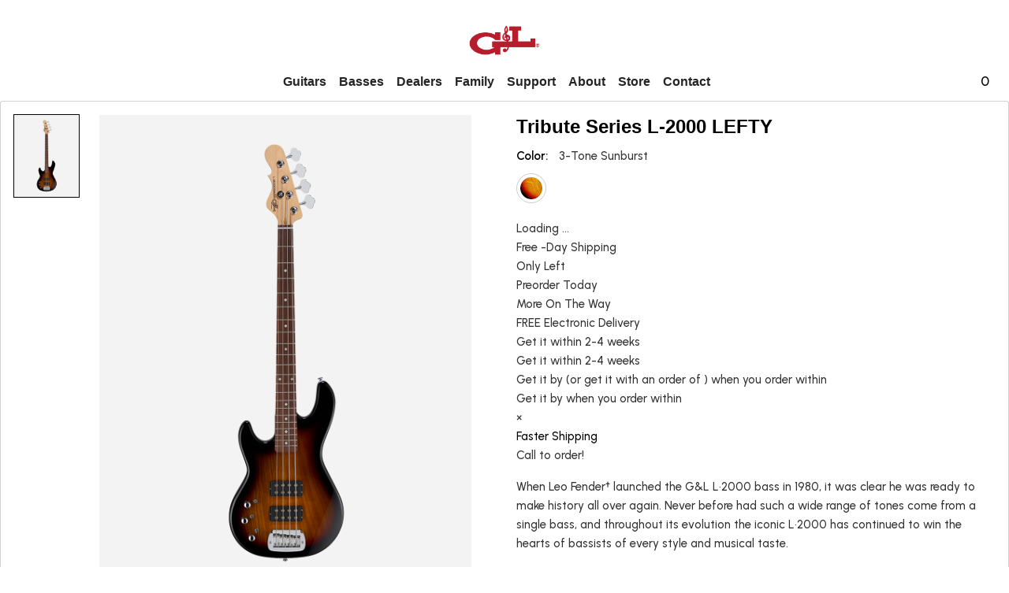

--- FILE ---
content_type: text/html; charset=UTF-8
request_url: https://glguitars.com/product/l-2000-lefty/
body_size: 17860
content:
<!doctype html>
<html lang="en" >
    <head>

                
        <meta charset="UTF-8">
        <meta name="viewport"
              content="width=device-width, user-scalable=no, initial-scale=1.0, maximum-scale=1.0, minimum-scale=1.0">
        <meta http-equiv="X-UA-Compatible" content="ie=edge">

        <title>Tribute Series L-2000 LEFTY  | G&L Musical Instruments</title>

        <link rel="apple-touch-icon" sizes="180x180" href="/fav/apple-touch-icon.png">
        <link rel="icon" type="image/png" sizes="32x32" href="/fav/favicon-32x32.png">
        <link rel="icon" type="image/png" sizes="16x16" href="/fav/favicon-16x16.png">
        <link rel="manifest" href="/fav/site.webmanifest">
        <link rel="mask-icon" href="/fav/safari-pinned-tab.svg" color="#5bbad5">


        <!--        <link rel="icon"
              type="image/png"
              href="/fav.png">-->
        <link rel="stylesheet"
              href="/local/templates/main/assets/vendors/lightgallery/css/lightgallery-bundle.min.css">
        <link rel="stylesheet" href="/local/templates/main/assets/vendors/fontawesome/css/all.min.css">
        <link rel="stylesheet" href="/local/templates/main/assets/vendors/animate/animate.min.css">
        <link rel="stylesheet" href="/local/templates/main/assets/vendors/slick/slick.css">
        <link rel="stylesheet" href="/local/templates/main/assets/vendors/mapbox-gl/mapbox-gl.min.css">
        <link rel="stylesheet" href="https://cdn.jsdelivr.net/npm/bootstrap-icons@1.9.1/font/bootstrap-icons.css">
        <link href="https://fonts.googleapis.com/css2?family=Urbanist:ital,wght@0,100;0,200;0,300;0,400;0,500;0,600;0,700;0,800;0,900;1,100;1,200;1,300;1,400;1,500;1,600;1,700;1,800;1,900&amp;display=swap"
              rel="stylesheet">
        <link rel="stylesheet" href="/local/templates/main/assets/css/theme.css?time=1769021459">
        <link rel="stylesheet" href="/local/templates/main/assets/css/custom.css?time=1769021459">
        <meta http-equiv="Content-Type" content="text/html; charset=UTF-8" />
<meta name="robots" content="index, follow" />
<script type="text/javascript">var _ba = _ba || []; _ba.push(["aid", "8645909b15dbc3beb26d56812ab1f068"]); _ba.push(["host", "glguitars.com"]); (function() {var ba = document.createElement("script"); ba.type = "text/javascript"; ba.async = true;ba.src = (document.location.protocol == "https:" ? "https://" : "http://") + "bitrix.info/ba.js";var s = document.getElementsByTagName("script")[0];s.parentNode.insertBefore(ba, s);})();</script>


        <script src="https://cdnjs.cloudflare.com/ajax/libs/jquery/3.6.0/jquery.min.js"></script>



        <!-- Google Tag Manager -->
<script>(function(w,d,s,l,i){w[l]=w[l]||[];w[l].push({'gtm.start':
new Date().getTime(),event:'gtm.js'});var f=d.getElementsByTagName(s)[0],
j=d.createElement(s),dl=l!='dataLayer'?'&l='+l:'';j.async=true;j.src=
'https://www.googletagmanager.com/gtm.js?id='+i+dl;f.parentNode.insertBefore(j,f);
})(window,document,'script','dataLayer','GTM-NGSJH7Q');</script>
<!-- End Google Tag Manager -->





        <script id="mcjs">!function (c, h, i, m, p) {
                m = c.createElement(h), p = c.getElementsByTagName(h)[0], m.async = 1, m.src = i, p.parentNode.insertBefore(m, p)
            }(document, "script", "https://chimpstatic.com/mcjs-connected/js/users/dff3e0f01d4f2ce6feb7dc935/4292c2c3e609d02968c98cc8a.js");</script>

        <script src="https://malsup.github.io/jquery.form.js"></script>





        <meta http-equiv="Content-Type" content="text/html; charset=UTF-8" />
<meta name="robots" content="index, follow" />
<script type="text/javascript">var _ba = _ba || []; _ba.push(["aid", "8645909b15dbc3beb26d56812ab1f068"]); _ba.push(["host", "glguitars.com"]); (function() {var ba = document.createElement("script"); ba.type = "text/javascript"; ba.async = true;ba.src = (document.location.protocol == "https:" ? "https://" : "http://") + "bitrix.info/ba.js";var s = document.getElementsByTagName("script")[0];s.parentNode.insertBefore(ba, s);})();</script>



        
        <script
        src="https://shop.glguitars.com/rs/js/v3/rs.min.js" async="" class="rsJs"></script> <link href='https://glg-media.cdn-rs.com/layout/rs/new/styles/rs/api/v3/rs.css'
                                                                                                  rel='stylesheet' type='text/css'>
<!-- Google Tag Manager -->
<script>(function(w,d,s,l,i){w[l]=w[l]||[];w[l].push({'gtm.start':
new Date().getTime(),event:'gtm.js'});var f=d.getElementsByTagName(s)[0],
j=d.createElement(s),dl=l!='dataLayer'?'&l='+l:'';j.async=true;j.src=
'https://www.googletagmanager.com/gtm.js?id='+i+dl;f.parentNode.insertBefore(j,f);
})(window,document,'script','dataLayer','GTM-NGSJH7Q');</script>
<!-- End Google Tag Manager -->
    </head>

    <body >
        <!-- Google Tag Manager (noscript) -->
<noscript><iframe src="https://www.googletagmanager.com/ns.html?id=GTM-NGSJH7Q"
height="0" width="0" style="display:none;visibility:hidden"></iframe></noscript>
<!-- End Google Tag Manager (noscript) -->




        
        <style>
            h1, .h1 {
                font-size: 2.5rem;
            }
            .adm-warning-block{
                display: none !important;
            }
            #bx-panel .adm-warning-block{
                display: none !important;

            }
            .nav-item ul{
                margin-top: 10px;
            }
            body{
                color:#333333 !important;
            }
        </style>
        <header id="header" class="header header-sticky header-sticky-smart disable-transition-all z-index-5">

            <div class="header-above">
                <div class="container-xxl container d-none d-xl-block">
                    <div class="pt-8 d-flex">
                        <div class="icons-actions d-flex justify-content-start w-xl-50 fs-28px text-body-emphasis">
                            <!--                            <form action="#" method="get" class="search-box-2 w-60">
                                                            <div class="position-relative">
                                                                <input type="text" name="s" class="form-control form-control bg-transparent pe-12 lh-1 py-5" placeholder="Search product">
                                                                <button class="position-absolute pos-fixed-right-center bg-transparent border-0 px-0 fs-4 px-6 top-0 bottom-0 end-0 my-auto z-index-3 text-body-emphasis" type="submit">
                                                                    <svg class="icon fs-18px mt-n3"><use xlink:href="#search"></use></svg>
                                                                </button>
                                                            </div>
                                                        </form>-->
                        </div>

                        <a href="/" class="navbar-brand px-8 py-4 mx-auto">
                            <img class="light-mode-img" src="/1200px-GL_Logo.svg2.png" width="90" height=""
                                 alt="Glowing - Bootstrap 5 HTML Templates">
                                                         </a>
                        <div class="icons-actions d-flex justify-content-end w-xl-50 fs-28px text-body-emphasis">
                            <!--                            <div class="px-5 d-none d-xl-inline-block">
                                                            <a class="lh-1 color-inherit text-decoration-none" href="#" data-bs-toggle="modal" data-bs-target="#signInModal">
                                                                <svg class="icon icon-user-light">
                                                                <use xlink:href="#icon-user-light"></use>
                                                                </svg>
                                                            </a>
                                                        </div>
                                                        <div class="px-5 d-none d-xl-inline-block">
                                                            <a class="position-relative lh-1 color-inherit text-decoration-none" href="./shop/wishlist.html">
                                                                <svg class="icon icon-star-light">
                                                                <use xlink:href="#icon-star-light"></use>
                                                                </svg>
                                                                <span class="badge bg-dark text-white position-absolute top-0 start-100 translate-middle mt-4 rounded-circle fs-13px p-0 square" style="--square-size: 18px">3</span>
                                                            </a>
                                                        </div>
                                                        <div class="px-5 d-none d-xl-inline-block">
                                                            <a class="position-relative lh-1 color-inherit text-decoration-none" href="#" data-bs-toggle="offcanvas"
                                                               data-bs-target="#shoppingCart"
                                                               aria-controls="shoppingCart"
                                                               aria-expanded="false">
                                                                <svg class="icon icon-star-light">
                                                                <use xlink:href="#icon-shopping-bag-open-light"></use>
                                                                </svg>
                                                                <span class="badge bg-dark text-white position-absolute top-0 start-100 translate-middle mt-4 rounded-circle fs-13px p-0 square" style="--square-size: 18px">3</span>
                                                            </a>
                                                        </div>-->

                            <!--                            <div class="color-modes position-relative ps-5">
                                                            <a class="bd-theme btn btn-link nav-link dropdown-toggle d-inline-flex align-items-center justify-content-center text-primary p-0 position-relative rounded-circle" href="#" aria-expanded="true" data-bs-toggle="dropdown" data-bs-display="static" aria-label="Toggle theme (light)">
                                                                <svg class="bi my-1 theme-icon-active"><use href="#sun-fill"></use></svg>
                                                            </a>
                                                            <ul class="dropdown-menu dropdown-menu-end fs-14px" data-bs-popper="static">
                                                                <li>
                                                                    <button type="button" class="dropdown-item d-flex align-items-center active" data-bs-theme-value="light" aria-pressed="true">
                                                                        <svg class="bi me-4 opacity-50 theme-icon"><use href="#sun-fill"></use></svg>
                                                                        Light
                                                                        <svg class="bi ms-auto d-none"><use href="#check2"></use></svg>
                                                                    </button>
                                                                </li>
                                                                <li>
                                                                    <button type="button" class="dropdown-item d-flex align-items-center" data-bs-theme-value="dark" aria-pressed="false">
                                                                        <svg class="bi me-4 opacity-50 theme-icon"><use href="#moon-stars-fill"></use></svg>
                                                                        Dark
                                                                        <svg class="bi ms-auto d-none"><use href="#check2"></use></svg>
                                                                    </button>
                                                                </li>
                                                                <li>
                                                                    <button type="button" class="dropdown-item d-flex align-items-center" data-bs-theme-value="auto" aria-pressed="false">
                                                                        <svg class="bi me-4 opacity-50 theme-icon"><use href="#circle-half"></use></svg>
                                                                        Auto
                                                                        <svg class="bi ms-auto d-none"><use href="#check2"></use></svg>
                                                                    </button>
                                                                </li>
                                                            </ul>
                                                        </div>-->
                        </div>
                    </div>
                </div>
            </div>
            <div class="sticky-area">
                <div class="main-header nav navbar bg-body navbar-light navbar-expand-xl py-6 py-xl-0">
                    <div class="container-xxl container">
                        <div class="d-flex d-xl-none w-100 header-m">


                            <div class="w-72px d-flex d-xl-none">
                                <button class="navbar-toggler align-self-center  border-0 shadow-none px-0 canvas-toggle p-4"
                                        type="button"
                                        data-bs-toggle="offcanvas"
                                        data-bs-target="#offCanvasNavBar"
                                        aria-controls="offCanvasNavBar"
                                        aria-expanded="false"
                                        aria-label="Toggle Navigation">
                                    <span class="fs-24 toggle-icon"></span>
                                </button>
                            </div>

                            <div class="d-flex mx-auto">

                                <a href="/" class="navbar-brand px-8 py-4 mx-auto">
                                    <img class="light-mode-img" src="/1200px-GL_Logo.svg2.png" width="75" height=""
                                         alt="Glowing - Bootstrap 5 HTML Templates">
                                                                         </a>
                            </div>
                                                    </div>
                        <!--  <div class="w-100 d-none d-xl-flex align-items-center justify-content-center">
                              <ul class="navbar-nav">




                                  <li class="nav-item transition-all-xl-1 py-xl-7 py-0 me-xxl-12 me-xl-10 dropdown dropdown-hover">
                                      <a class="nav-link d-flex justify-content-between position-relative py-xl-0 px-xl-0 fw-semibold ls-1 fs-6 fs-xl-15px text-body-emphasis dropdown-toggle"
                                         href="#" data-bs-toggle="dropdown" id="menu-item-pages" aria-haspopup="true" aria-expanded="false">Guitars</a>
                                      <ul class="dropdown-menu py-6" aria-labelledby="menu-item-pages">
                                          <li><a class="dropdown-item pe-6 border-hover" href="/customshop/" ><span class="border-hover-target">Custom Shop</span></a></li>
                                          <li><a class="dropdown-item pe-6 border-hover" href="/product-category/tribute-guitars/" ><span class="border-hover-target">Tribute® Series</span></a></li>




                                          <li  class="dropend dropdown-hover" aria-haspopup="true" aria-expanded="false">
                                              <a class="dropdown-item pe-6 dropdown-toggle d-flex justify-content-between border-hover"
                                                 href="#"  data-bs-toggle="dropdown" id="menu-item-about-us">
                                                  <span class="border-hover-target">
                                                      Made in Fullerton
                                                  </span>
                                              </a>
                                              <ul class="dropdown-menu py-6"
                                                  aria-labelledby="menu-item-about-us" data-bs-popper="none">
                                                  <li>
                                                      <a class="dropdown-item border-hover" href="/product-category/fullerton-guitars/">
                                                          <span class="border-hover-target">Build To Order</span>
                                                      </a>
                                                  </li>
                                                  <li>
                                                      <a class="dropdown-item border-hover" href="/product-category/fullerton-deluxe-guitars/">
                                                          <span class="border-hover-target">Fullerton Deluxe</span>
                                                      </a>
                                                  </li>
                                                  <li>
                                                      <a class="dropdown-item border-hover" href="/product-category/clf-research-guitars/">
                                                          <span class="border-hover-target">CLF Research</span>
                                                      </a>
                                                  </li>
                                              </ul>
                                          </li>
                                          <li><a class="dropdown-item pe-6 border-hover" href="" ><span class="border-hover-target">Limited Run Guitars</span></a></li>
                                      </ul>
                                  </li>
                                  <li class="nav-item transition-all-xl-1 py-xl-7 py-0 me-xxl-12 me-xl-10 dropdown dropdown-hover">
                                      <a class="nav-link d-flex justify-content-between position-relative py-xl-0 px-xl-0 fw-semibold ls-1 fs-6 fs-xl-15px text-body-emphasis dropdown-toggle"
                                         href="#" data-bs-toggle="dropdown" id="menu-item-pages" aria-haspopup="true" aria-expanded="false">Basses</a>
                                      <ul class="dropdown-menu py-6" aria-labelledby="menu-item-pages">
                                          <li><a class="dropdown-item pe-6 border-hover" href="/customshop/" ><span class="border-hover-target">Custom Shop</span></a></li>
                                          <li><a class="dropdown-item pe-6 border-hover" href="/product-category/tribute-basses/" ><span class="border-hover-target">Tribute® Series</span></a></li>
                                          <li  class="dropend dropdown-hover" aria-haspopup="true" aria-expanded="false">
                                              <a class="dropdown-item pe-6 dropdown-toggle d-flex justify-content-between border-hover"
                                                 href="#"  data-bs-toggle="dropdown" id="menu-item-about-us">
                                                  <span class="border-hover-target">
                                                      Made in Fullerton
                                                  </span>
                                              </a>
                                              <ul class="dropdown-menu py-6"
                                                  aria-labelledby="menu-item-about-us" data-bs-popper="none">
                                                  <li>
                                                      <a class="dropdown-item border-hover" href="/product-category/fullerton-basses/">
                                                          <span class="border-hover-target">Build To Order</span>
                                                      </a>
                                                  </li>
                                                  <li>
                                                      <a class="dropdown-item border-hover" href="/product-category/short-scale-basses/">
                                                          <span class="border-hover-target">Short Scale</span>
                                                      </a>
                                                  </li>
                                                  <li>
                                                      <a class="dropdown-item border-hover" href="/product-category/fullerton-deluxe-basses/">
                                                          <span class="border-hover-target">Fullerton Deluxe Basses</span>
                                                      </a>
                                                  </li>
                                                  <li>
                                                      <a class="dropdown-item border-hover" href="/product-category/clf-research-basses/">
                                                          <span class="border-hover-target">CLF Research Basses</span>
                                                      </a>
                                                  </li>

                                              </ul>
                                          </li>
                                      </ul>
                                  </li>
                                  <li class="nav-item transition-all-xl-1 py-xl-7 py-0 me-xxl-12 me-xl-10">
                                      <a class="nav-link d-flex justify-content-between position-relative py-xl-0 px-xl-0 fw-semibold ls-1 fs-6 fs-xl-15px text-body-emphasis"
                                         href="/united-states-dealers/"  id="menu-item-pages" aria-haspopup="true" aria-expanded="false">Dealers</a>

                                  </li>
                                  <li class="nav-item transition-all-xl-1 py-xl-7 py-0 me-xxl-12 me-xl-10 dropdown dropdown-hover">
                                      <a class="nav-link d-flex justify-content-between position-relative py-xl-0 px-xl-0 fw-semibold ls-1 fs-6 fs-xl-15px text-body-emphasis dropdown-toggle"
                                         href="#" data-bs-toggle="dropdown" id="menu-item-pages" aria-haspopup="true" aria-expanded="false">Features</a>
                                      <ul class="dropdown-menu py-6" aria-labelledby="menu-item-pages">
                                          <li><a class="dropdown-item pe-6 border-hover" href="" ><span class="border-hover-target">Magnetic Field Design Guitar and Bass Pickups</span></a></li>
                                          <li><a class="dropdown-item pe-6 border-hover" href="" ><span class="border-hover-target">Dual Fulcrum Vibrato</span></a></li>
                                          <li><a class="dropdown-item pe-6 border-hover" href="" ><span class="border-hover-target">Saddle Lock Bridge</span></a></li>
                                          <li><a class="dropdown-item pe-6 border-hover" href="" ><span class="border-hover-target">Expander Switch</span></a></li>
                                          <li><a class="dropdown-item pe-6 border-hover" href="" ><span class="border-hover-target">Tri Tone Preamp</span></a></li>
                                          <li><a class="dropdown-item pe-6 border-hover" href="" ><span class="border-hover-target">P.T.B. (Passive Bass & Treble) System</span></a></li>
                                      </ul>
                                  </li>
                                  <li class="nav-item transition-all-xl-1 py-xl-7 py-0 me-xxl-12 me-xl-10 ">
                                      <a class="nav-link d-flex justify-content-between position-relative py-xl-0 px-xl-0 fw-semibold ls-1 fs-6 fs-xl-15px text-body-emphasis "
                                         href="/artists/" >Family</a>

                                  </li>
                                  <li class="nav-item transition-all-xl-1 py-xl-7 py-0 me-xxl-12 me-xl-10 dropdown dropdown-hover">
                                      <a class="nav-link d-flex justify-content-between position-relative py-xl-0 px-xl-0 fw-semibold ls-1 fs-6 fs-xl-15px text-body-emphasis dropdown-toggle"
                                         href="#" data-bs-toggle="dropdown" id="menu-item-pages" aria-haspopup="true" aria-expanded="false">Support</a>
                                      <ul class="dropdown-menu py-6" aria-labelledby="menu-item-pages">
                                          <li><a class="dropdown-item pe-6 border-hover" href="" ><span class="border-hover-target">Forums / Technical Info / Parts</span></a></li>
                                          <li><a class="dropdown-item pe-6 border-hover" href="" ><span class="border-hover-target">FAQs</span></a></li>
                                      </ul>
                                  </li>
                                  <li class="nav-item transition-all-xl-1 py-xl-7 py-0 me-xxl-12 me-xl-10 dropdown dropdown-hover">
                                      <a class="nav-link d-flex justify-content-between position-relative py-xl-0 px-xl-0 fw-semibold ls-1 fs-6 fs-xl-15px text-body-emphasis dropdown-toggle"
                                         href="#" data-bs-toggle="dropdown" id="menu-item-pages" aria-haspopup="true" aria-expanded="false">About</a>
                                      <ul class="dropdown-menu py-6" aria-labelledby="menu-item-pages">
                                          <li><a class="dropdown-item pe-6 border-hover" href="/about-us/" ><span class="border-hover-target">About Us</span></a></li>
                                          <li><a class="dropdown-item pe-6 border-hover" href="" ><span class="border-hover-target">Employment</span></a></li>
                                      </ul>
                                  </li>
                                  <li class="nav-item transition-all-xl-1 py-xl-7 py-0 me-xxl-12 me-xl-10 ">
                                      <a class="nav-link d-flex justify-content-between position-relative py-xl-0 px-xl-0 fw-semibold ls-1 fs-6 fs-xl-15px text-body-emphasis "
                                         href="#" data-bs-toggle="dropdown" id="menu-item-pages" aria-haspopup="true" aria-expanded="false">Store</a>

                                  </li>
                                  <li class="nav-item transition-all-xl-1 py-xl-7 py-0 me-xxl-12 me-xl-10 dropdown dropdown-hover">
                                      <a class="nav-link d-flex justify-content-between position-relative py-xl-0 px-xl-0 fw-semibold ls-1 fs-6 fs-xl-15px text-body-emphasis dropdown-toggle"
                                         href="#" data-bs-toggle="dropdown" id="menu-item-pages" aria-haspopup="true" aria-expanded="false">Contact</a>
                                      <ul class="dropdown-menu py-6" aria-labelledby="menu-item-pages">
                                          <li><a class="dropdown-item pe-6 border-hover" href="" ><span class="border-hover-target">Contact Us</span></a></li>
                                          <li><a class="dropdown-item pe-6 border-hover" href="" ><span class="border-hover-target">Employment</span></a></li>
                                      </ul>
                                  </li>

                              </ul>
                          </div>-->

                        <nav class="mainNav">
                            <div class="mainNavHeader">
                                <div class="mainNavLogo"></div>
                                <div class="mainNavClose"></div>
                            </div>
                            <div class="mainNavList">
                                <div class="mainNavEl mainNavEl_sub" data-el="1"><a href="#" class="mainNavElTitle">Guitars</a>
                                    <div class="mainNavSub">
                                        <div class="mainNavSubHeader">
                                            <div class="mainNavSubBack"></div>
                                            <div class="mainNavSubTitle">Guitars</div>
                                            <!--<a href="#" class="mainNavSubLink">View more</a>-->
                                            <div class="mainNavSubClose"></div>
                                        </div>
                                        <div class="mainNavSubContent" data-el="1">
                                            <div class="mainNavSubTitle">
                                                <a href="#">Guitars</a>
                                            </div>
                                            <div class="mainNavSubNav">
                                                <div class="mainNavSubBox mainNavSubBox--important">
                                                    <div class="mainNavSubBoxTitle mainNavSubBoxTitle_special">
                                                        <a href="#">New</a>
                                                    </div>
                                                    <div class="mainNavSubBoxInner">
                                                        <div class="mainNavSubBoxHeader">
                                                            <div class="mainNavSubBoxBack"></div>
                                                            <div class="mainNavSubBoxTitle">New</div>
                                                            <!--<a href="#" class="mainNavSubBoxLink">View more</a>-->
                                                            <div class="mainNavSubBoxClose"></div>
                                                        </div>
                                                        <ul>
                                                            <!--<li><a href="/product/clf-research-espada-hh/">New Espada HH</a></li>-->
                                                            <!--<li><a href="/product/clf-research-espada-hh-active/">New Espada HH Active</a></li>-->
                                                            <li><a href="/product/fullerton-deluxe-rampage-24/">New Rampage</a></li>
                                                        </ul>
                                                    </div>
                                                </div>
                                                <div class="mainNavSubBox">
                                                    <div class="mainNavSubBoxTitle">
                                                        <a href="#">By Series</a>
                                                    </div>
                                                    <div class="mainNavSubBoxInner">
                                                        <div class="mainNavSubBoxHeader">
                                                            <div class="mainNavSubBoxBack"></div>
                                                            <div class="mainNavSubBoxTitle">By Series</div>
                                                            <!--<a href="#" class="mainNavSubBoxLink">View more</a>-->
                                                            <div class="mainNavSubBoxClose"></div>
                                                        </div>
                                                        <ul>
                                                            <!--<li><a href="/product-category/tribute-guitars/">Tribute Series</a></li>-->
                                                            <!--<li><a href="/product-category/fullerton-deluxe-guitars/">Fullerton Deluxe</a></li>-->
                                                            <!--<li><a href="/product-category/clf-research-guitars/">CLF Research</a></li>-->
                                                            <!--<li><a href="#">Limited Run Guitars</a></li>-->
                                                            <!--<li><a href="/build-to-order/">Build to order</a></li>-->






                                                                        <li><a href="/build-to-order/">Build To Order</a></li>
                <li><a href="/product-category/clf-research-guitars/">CLF Research Guitars</a></li>
                <li><a href="/product-category/fullerton-deluxe-guitars/">Fullerton Deluxe Guitars</a></li>
                <li><a href="/product-category/Limited-Edition-Guitars/">Limited Edition Guitars</a></li>
                <li><a href="/product-category/tribute-guitars/">Tribute® Series</a></li>
                                                                <li><a href="/customshop/">Custom Shop</a></li>

                                                        </ul>
                                                    </div>
                                                </div>
                                                <div class="mainNavSubBox">
                                                    <div class="mainNavSubBoxTitle">
                                                        <a href="#">By Model</a>
                                                    </div>
                                                    <div class="mainNavSubBoxInner">
                                                        <div class="mainNavSubBoxHeader">
                                                            <div class="mainNavSubBoxBack"></div>
                                                            <div class="mainNavSubBoxTitle">By model</div>
                                                            <!--<a href="#" class="mainNavSubBoxLink">View more</a>-->
                                                            <div class="mainNavSubBoxClose"></div>
                                                        </div>
                                                        <ul>
                                                            <li><a href="/product-category/ASAT/">ASAT</a></li>
                                                            <li><a href="/product-category/Comanche/">Comanche</a></li>
                                                            <li><a href="/product-category/Legacy/">Legacy</a></li>
                                                            <li><a href="/product-category/S500/">S 500</a></li>
                                                            <li><a href="/product-category/Doheny/">Doheny</a></li>
                                                            <li><a href="/product-category/Fallout/">Fallout</a></li>
                                                            <li><a href="/product-category/Skyhawk/">Skyhawk</a></li>
                                                            <li><a href="/product-category/Espada/">Espada</a></li>
                                                            <li><a href="/product-category/Rampage/">Rampage</a></li>
                                                        </ul>
                                                    </div>
                                                </div>
                                                <div class="mainNavSubBox">
                                                    <div class="mainNavSubBoxTitle">
                                                        <a href="#">Popular</a>
                                                    </div>
                                                    <div class="mainNavSubBoxInner">
                                                        <div class="mainNavSubBoxHeader">
                                                            <div class="mainNavSubBoxBack"></div>
                                                            <div class="mainNavSubBoxTitle">Popular</div>
                                                            <!--<a href="#" class="mainNavSubBoxLink">View more</a>-->
                                                            <div class="mainNavSubBoxClose"></div>
                                                        </div>
                                                        <ul>
                                                            <li><a href="/product-category/Left-handed/">Left-handed</a></li>
                                                            <li><a href="/product-category/USA-Guitars/">USA Guitars</a></li>

                                                            <!--<li><a href="#">Active preamp</a></li>-->
                                                        </ul>
                                                    </div>
                                                </div>
                                            </div>

                                        </div>
                                    </div>
                                </div>
                                <div class="mainNavEl mainNavEl_sub" data-el="2"><a href="#" class="mainNavElTitle">Basses</a>
                                    <div class="mainNavSub mainNavSub_x3">
                                        <div class="mainNavSubHeader">
                                            <div class="mainNavSubBack"></div>
                                            <div class="mainNavSubTitle">Basses</div>
                                            <!--<a href="#" class="mainNavSubLink">View more</a>-->
                                            <div class="mainNavSubClose"></div>
                                        </div>
                                        <div class="mainNavSubContent" data-el="2">
                                            <div class="mainNavSubTitle">
                                                <a href="#">Basses</a>
                                            </div>
                                            <div class="mainNavSubNav">
                                                <div class="mainNavSubBox">
                                                    <div class="mainNavSubBoxTitle">
                                                        <a href="#">By Series</a>
                                                    </div>
                                                    <div class="mainNavSubBoxInner">
                                                        <div class="mainNavSubBoxHeader">
                                                            <div class="mainNavSubBoxBack"></div>
                                                            <div class="mainNavSubBoxTitle">By Series</div>
                                                            <!--<a href="#" class="mainNavSubBoxLink">View more</a>-->
                                                            <div class="mainNavSubBoxClose"></div>
                                                        </div>
                                                        <ul class="">
                                                                      
                <li><a href="/product-category/clf-research-basses/">CLF Research Basses</a></li>
                <li><a href="/product-category/fullerton-deluxe-basses/">Fullerton Deluxe Basses</a></li>
                <li><a href="/product-category/Limited-Edition-Basses/">Limited Edition Basses</a></li>
                <li><a href="/product-category/tribute-basses/">Tribute® Series</a></li>
    


                                                            <li><a href="/build-to-order-bass/">Build to order</a></li>
                                                            <li><a href="/customshop/">Custom Shop</a></li>
                                                        </ul>
                                                    </div>
                                                </div>
                                                <div class="mainNavSubBox">
                                                    <div class="mainNavSubBoxTitle">
                                                        <a href="#">By Model</a>
                                                    </div>
                                                    <div class="mainNavSubBoxInner">
                                                        <div class="mainNavSubBoxHeader">
                                                            <div class="mainNavSubBoxBack"></div>
                                                            <div class="mainNavSubBoxTitle">By model</div>
                                                            <!--<a href="#" class="mainNavSubBoxLink">View more</a>-->
                                                            <div class="mainNavSubBoxClose"></div>
                                                        </div>
                                                        <ul class="mainNavSubNavList_x2">
                                                            <li><a href="/product-category/JB/">JB</a></li>
                                                            <li><a href="/product-category/JB2/">JB 2</a></li>
                                                            <li><a href="/product-category/Kiloton/">Kiloton</a></li>
                                                            <li><a href="/product-category/LB100/">LB 100</a></li>
                                                            <li><a href="/product-category/L1000/">L 1000</a></li>
                                                            <li><a href="/product-category/L2000/">L 2000</a></li>
                                                            <li><a href="/product-category/L2500/">L 2500</a></li>
                                                            <li><a href="/product-category/SB1/">SB 1</a></li>
                                                            <li><a href="/product-category/SB2/">SB 2</a></li>
                                                            <li><a href="/product-category/FalloutBass/">Fallout</a></li>
                                                        </ul>
                                                    </div>
                                                </div>
                                                <div class="mainNavSubBox">
                                                    <div class="mainNavSubBoxTitle">
                                                        <a href="#">Popular</a>
                                                    </div>
                                                    <div class="mainNavSubBoxInner">
                                                        <div class="mainNavSubBoxHeader">
                                                            <div class="mainNavSubBoxBack"></div>
                                                            <div class="mainNavSubBoxTitle">Popular</div>
                                                            <!--<a href="#" class="mainNavSubBoxLink">View more</a>-->
                                                            <div class="mainNavSubBoxClose"></div>
                                                        </div>
                                                        <ul>
                                                            <li><a href="/product-category/short-scale-basses/">Shortscale</a></li>
                                                            <li><a href="/product-category/Fretless/">Fretless</a></li>
                                                            <li><a href="/product-category/Left-handed-bass/">Left-handed</a></li>
                                                            <li><a href="/product-category/4-string/">4-string</a></li>
                                                            <li><a href="/product-category/5-string/">5-string</a></li>
                                                            <li><a href="/product-category/USA-Basses/">USA Basses</a></li>
                                                        </ul>
                                                    </div>
                                                </div>
                                            </div>

                                        </div>
                                        <!--     <div class="mainNavSubSide">

                                                 <div class="mainNavSubSideLinks" data-el="2">
                                                     <div class="mainNavSubSideLinksEl">
                                                         <a href="#">2Explore the best deals to start 2023</a>
                                                     </div>
                                                     <div class="mainNavSubSideLinksEl">
                                                         <a href="#">Get text alerts for all the latest deals</a>
                                                     </div>
                                                 </div>
                                                 <div class="mainNavSubInfo">
                                                     <div class="mainNavSubInfoEl">24/7 service from pros</div>
                                                     <div class="mainNavSubInfoEl">Free shipping & returns on most orders</div>
                                                     <div class="mainNavSubInfoEl">Moment gear 2-year warranty</div>
                                                     <div class="mainNavSubInfoEl">Over 20,000 5-star reviews</div>
                                                 </div>
                                             </div>-->
                                    </div>
                                </div>

                                <div class="mainNavEl mainNavEl_sub mainNavEl_sub_compact">
                                    <a href="/united-states-dealers/" class="mainNavElTitle">Dealers</a>
                                    <div class="mainNavSub">
                                        <div class="mainNavSubHeader">
                                            <div class="mainNavSubBack"></div>
                                            <div class="mainNavSubTitle">Dealers</div>
                                            <!--<a href="#" class="mainNavSubLink">View more</a>-->
                                            <div class="mainNavSubClose"></div>
                                        </div>
                                        <div class="mainNavSubContent" data-el="2">
                                            <div class="mainNavSubTitle">
                                                <a href="/united-states-dealers/">Dealers</a>
                                            </div>
                                            <div class="mainNavSubNav">
                                                <div class="mainNavSubBox mainNavSubBox--important mainNavSubBox--single">
                                                    <div class="mainNavSubBoxTitle">
                                                        <a href="/premier-dealers/">Dealers</a>
                                                    </div>
                                                    <ul>
                                                        <li><a href="/premier-dealers/">Premier Dealer</a></li>
                                                        <li><a href="/united-states-dealers/">United States dealers</a></li>
                                                        <li><a href="/international-dealers/">International dealers</a></li>
                                                    </ul>




                                                </div>
                                            </div>
                                        </div>
                                    </div>
                                </div>
                                <!--                                <div class="mainNavEl" data-el="3">
                                                                    <a href="/international-dealers/" class="mainNavElTitle">Dealers</a>
                                                                </div>-->
                                <div class="mainNavEl mainNavEl_sub mainNavEl_sub_compact" data-el="4" style="display: none">
                                    <a href="#" class="mainNavElTitle">Features</a>
                                    <div class="mainNavSub">
                                        <div class="mainNavSubHeader">
                                            <div class="mainNavSubBack"></div>
                                            <div class="mainNavSubTitle">Features</div>
                                            <a href="#" class="mainNavSubLink">View more</a>
                                            <div class="mainNavSubClose"></div>
                                        </div>
                                        <div class="mainNavSubContent" data-el="4">
                                            <div class="mainNavSubTitle">
                                                <a href="#">Features</a>
                                            </div>
                                            <div class="mainNavSubNav">
                                                <div class="mainNavSubBox mainNavSubBox--important">
                                                    <div class="mainNavSubBoxTitle">
                                                        <a href="#">Features</a>
                                                    </div>
                                                    <div class="mainNavSubBoxInner">
                                                        <div class="mainNavSubBoxHeader">
                                                            <div class="mainNavSubBoxBack"></div>
                                                            <div class="mainNavSubBoxTitle">Features</div>
                                                            <a href="#" class="mainNavSubBoxLink">View more</a>
                                                            <div class="mainNavSubBoxClose"></div>
                                                        </div>
                                                        <ul>
                                                            <li><a href="#">Magnetic Field Design Guitar and Bass Pickups</a>
                                                            </li>
                                                            <li><a href="#">Dual Fulcrum Vibrato</a></li>
                                                            <li><a href="#">Saddle Lock Bridge</a></li>
                                                            <li><a href="#">Expander Switch</a></li>
                                                            <li><a href="#">Tri Tone Preamp</a></li>
                                                            <li><a href="#">P.T.B. (Passive Bass & Treble) System</a></li>
                                                        </ul>
                                                    </div>
                                                </div>
                                            </div>

                                        </div>
                                    </div>
                                </div>
                                <div class="mainNavEl " data-el="5">
                                    <a href="/artists/" class="mainNavElTitle">Family</a>
                                </div>
                                <div class="mainNavEl mainNavEl_sub mainNavEl_sub_compact" data-el="6">
                                    <a href="#" class="mainNavElTitle">Support</a>
                                    <div class="mainNavSub">
                                        <div class="mainNavSubHeader">
                                            <div class="mainNavSubBack"></div>
                                            <div class="mainNavSubTitle">Support</div>
                                            <!--<a href="#" class="mainNavSubLink">View more</a>-->
                                            <div class="mainNavSubClose"></div>
                                        </div>
                                        <div class="mainNavSubContent" data-el="2">
                                            <div class="mainNavSubTitle">
                                                <a href="/support/">Support</a>
                                            </div>
                                            <div class="mainNavSubNav">
                                                <div class="mainNavSubBox mainNavSubBox--important">
                                                    <div class="mainNavSubBoxTitle">
                                                        <a href="#">Support</a>
                                                    </div>
                                                    <div class="mainNavSubBoxInner">
                                                        <div class="mainNavSubBoxHeader">
                                                            <div class="mainNavSubBoxBack"></div>
                                                            <div class="mainNavSubBoxTitle">Support</div>
                                                            <!--<a href="#" class="mainNavSubBoxLink">View more</a>-->
                                                            <div class="mainNavSubBoxClose"></div>
                                                        </div>
                                                        <ul>
                                                            <li><a href="/support/">Forums / Technical Info / Parts</a></li>
                                                            <li><a href="/faqs/">FAQs</a></li>
                                                        </ul>
                                                    </div>
                                                </div>
                                            </div>
                                        </div>
                                    </div>
                                </div>
                                <div class="mainNavEl mainNavEl_sub mainNavEl_sub_compact">
                                    <a href="#" class="mainNavElTitle">About</a>
                                    <div class="mainNavSub">
                                        <div class="mainNavSubHeader">
                                            <div class="mainNavSubBack"></div>
                                            <div class="mainNavSubTitle">About</div>
                                            <!--<a href="#" class="mainNavSubLink">View more</a>-->
                                            <div class="mainNavSubClose"></div>
                                        </div>
                                        <div class="mainNavSubContent" data-el="2">
                                            <div class="mainNavSubTitle">
                                                <a href="/about-us/">About</a>
                                            </div>
                                            <div class="mainNavSubNav">
                                                <div class="mainNavSubBox mainNavSubBox--important">
                                                    <div class="mainNavSubBoxTitle">
                                                        <a href="#">About</a>
                                                    </div>
                                                    <div class="mainNavSubBoxInner">
                                                        <div class="mainNavSubBoxHeader">
                                                            <div class="mainNavSubBoxBack"></div>
                                                            <div class="mainNavSubBoxTitle">About</div>
                                                            <!--<a href="#" class="mainNavSubBoxLink">View more</a>-->
                                                            <div class="mainNavSubBoxClose"></div>
                                                        </div>
                                                        <ul>
                                                            <li><a href="/about-us/">About Us</a></li>
                                                            <li><a href="/employment/">Employment</a></li>
                                                            <li><a href="/leos-story/">Leo’s story</a></li>
                                                        </ul>
                                                    </div>
                                                </div>
                                            </div>
                                        </div>
                                    </div>
                                </div>
                                <div class="mainNavEl">
                                    <a href="https://g-l-online-store.myshopify.com/" class="mainNavElTitle">Store</a>
                                </div>
                                <div class="mainNavEl mainNavEl_sub mainNavEl_sub_compact">
                                    <a href="#" class="mainNavElTitle">Contact</a>
                                    <div class="mainNavSub">
                                        <div class="mainNavSubHeader">
                                            <div class="mainNavSubBack"></div>
                                            <div class="mainNavSubTitle">Contact</div>
                                            <a href="#" class="mainNavSubLink">View more</a>
                                            <div class="mainNavSubClose"></div>
                                        </div>
                                        <div class="mainNavSubContent" data-el="2">
                                            <div class="mainNavSubTitle">
                                                <a href="/contact-us/">Contact</a>
                                            </div>
                                            <div class="mainNavSubNav">
                                                <div class="mainNavSubBox mainNavSubBox--important">
                                                    <div class="mainNavSubBoxTitle">
                                                        <a href="#">Contact</a>
                                                    </div>
                                                    <div class="mainNavSubBoxInner">
                                                        <div class="mainNavSubBoxHeader">
                                                            <div class="mainNavSubBoxBack"></div>
                                                            <div class="mainNavSubBoxTitle">Contact</div>
                                                            <a href="#" class="mainNavSubBoxLink">View more</a>
                                                            <div class="mainNavSubBoxClose"></div>
                                                        </div>
                                                        <ul>
                                                            <li><a href="/contact-us/">Contact Us</a></li>
                                                            <li><a href="/employment/">Employment</a></li>
                                                        </ul>
                                                    </div>
                                                </div>
                                            </div>
                                        </div>
                                    </div>
                                </div>



                            </div>
                            <!-- <div class="mainNavInfo">
                                 <div class="mainNavInfoEl">24/7 service from pros</div>
                                 <div class="mainNavInfoEl">Free shipping & returns on most orders</div>
                                 <div class="mainNavInfoEl">Moment gear 2-year warranty</div>
                                 <div class="mainNavInfoEl">Over 20,000 5-star reviews</div>
                             </div>-->
                        </nav>
                        <div class="basket" >
                            <span class='rsSessionElement rsCartLinkAndItemCountContainer'></span>
                        </div>
                        <div class="basket" style="margin-left: 10px;">
                            <span class="rsSessionElement rsUserAccountLinkWrapper rsHidden" data-rs-user-logged-in-label="Hi, {rs_user_name}!" data-rs-user-not-logged-in-label="">
  <a class="rsUserAccountLink rsUserIcon"></a>
</span>
                        </div>
                    </div>
                </div>
            </div>
        </header>
        <div class="mainNavOverlay"></div>















<script>

    function consoleDev(msg) {
        if(window.location.href.indexOf("goDev=y") !== -1) {
            console.log(msg);
        }
    }

    $(document).ready(function () {

        $(".product-info-size").change(function () {

            var val = $(this).val();

            newIt = $("#colorNameChange").val() + ' ' + val;
            consoleDev("newIt = " + newIt);
            var ar = [];

                ar['3-Tone Sunburst'] = '0';


            consoleDev("ar[newIt] = " + ar[newIt]);

            if(ar[newIt]) {
                $("#slide-thumb-5").slick("slickGoTo", ar[newIt]);
            }
            else {
                $("#slide-thumb-5").slick("slickGoTo", ar[$("#colorNameChange").val()]);
            }


//            $("#colorName").html('');
//            $(".list-color-product").hide();
//
//            val = $(this).val();
//
//            $("." + val).show();


        });




        let colorChanging = false;

        $(".color-item").click(function () {

            $(".color-item").parent('li').removeClass('selected');
            $(this).parent('li').addClass('selected');

            var ar = [];

                ar['3-Tone Sunburst'] = '0';


            consoleDev("ar[] = " + ar);

            val = $(this).attr('data-color');
            val3 = $(this).attr('data-color-name');
            val4 = $(this).attr('data-varint');
            consoleDev("val = " + val);
            consoleDev("val3 = " + val3);
            consoleDev("val4 = " + val4);

            $("#colorName").html(val3);
            $("#colorNameChange").val(val3);


            if (!colorChanging) {
                if($("#slide-thumb-5 img:eq('" + ar[val] * 1 + "')").length) {
                    $("#slide-thumb-5 img:eq('" + ar[val] * 1 + "')").click();
                } else {
                    $("#slide-thumb-5 img:eq('" + ar[val3] * 1 + "')").click();
                }
            }

            colorChanging = false;
            // $("#slide-thumb-5").slick("slickGoTo", ar[val]);
            // $("#slide-thumb-5").slick("slickGoTo", Math.floor((ar[val]*1)/4));

            if (val4 === '') {

            } else {

                const val5 = val4.split(',');
                consoleDev("val5.length = " + val5.length);
                $(".allprop9").hide();
                val5.forEach(function (item) {
                    $("." + item).show();
                });
                $("#Fretboard").show();
                consoleDev("val5[0] = " + val5[0])
                if(val5[0] != 'undefined') $(".allprop9." + val5[0] + " input").click();
            }






            return false;


        });

        $("#slide-thumb-5 img").on("click", function () {

        });



        $("#slide-thumb-5").on("afterChange", function () {
            consoleDev("slide-thumb-5 afterChange");
            // colorChanging = true;
            // $("#slide-thumb-5 .slick-current").click();

            let name = $("#slide-thumb-5 .slick-current").data("name");
            let productColor = $("#slide-thumb-5 .slick-current").data("color");
            let productVariant = $("#slide-thumb-5 .slick-current").data("varint");

            colorChanging = true;
            consoleDev("slide-thumb-5 click color = " + name);
            consoleDev("productVariant = " + productVariant);
            if (name && name !== "") {
                if ($(".product-color .color-item[data-color-name='" + name + "']").length) {
                    consoleDev("slide-thumb-5 find color-item");
                    $(".product-color .color-item[data-color-name='" + name + "']").click();
                } else if ($(".product-color .color-item[data-color='" + name + "']").length) {
                    consoleDev("slide-thumb-5 find color-item");
                    $(".product-color .color-item[data-color='" + name + "']").click();
                }
            }
            if(productVariant && productVariant !== "") {
                consoleDev("slide-thumb-5 find variant");
                if($(".allprop9." + productVariant).length) {
                    $(".allprop9." + productVariant + " input").click();
                }
            }
        });

    });
</script>

<main id="content" class="wrapper layout-page">

    <div class="card">
        <section class="container container-xxl pt-6 pb-13 pb-lg-14 card__main">
            <div class="row ">
                <div class="col-md-6 pe-lg-13">
                    <div class="position-sticky top-0">
                        <div class="row">
                            <div class="col-xl-2 pe-xl-0 order-1 order-xl-0 mt-5 mt-xl-0">
                                <div id="slide-thumb-5" class="slick-slider slick-slider-thumb ps-1 ms-n3 me-n4 mx-xl-0">

                                                                                                                                                <!--<a href="/upload/iblock/07f/iswmufwp0s6kd7d7kdvj2ne1b3ghc20d.jpg" >-->
                                        <img src="#" data-name="3-Tone Sunburst" data-color="3-Tone Sunburst" data-varint="" data-src="/upload/iblock/07f/iswmufwp0s6kd7d7kdvj2ne1b3ghc20d.jpg" class="cursor-pointer lazy-image h-auto px-0 mb-xl-7" data-class="mx-3 mx-xl-0" width="540" height="720" alt="">
                                        <!--</a>-->



                                </div>
                            </div>

                            <script>
                                $(document).ready(function () {
                                    let slToScroll = 4;

                                    if ($('#slide-thumb-5 img').length > 4) {
                                        slToScroll = 1;
                                    }
                                    $('#slide-thumb-5').slick({
                                        arrows: false,
                                        asNavFor: "#slide-5",
                                        dots: false,
                                        slidesToShow: 4,
                                        slidesToScroll: slToScroll,
                                        infinite: false,
                                        centerPadding: '10px',
                                        focusOnSelect: true,
                                        responsive: [
                                            {
                                                breakpoint: 99999,
                                                settings: {
                                                    vertical: true
                                                }
                                            },
                                            {
                                                breakpoint: 1260,
                                                settings: {
                                                    vertical: false
                                                }
                                            }
                                        ]
                                    });
                                    $('#slide-5').slick({
                                        arrows: false,
                                        asNavFor: "#slide-thumb-5",
                                        dots: false,
                                        slidesToShow: 1,
                                        infinite: false,
                                        responsive: [
                                            {
                                                breakpoint: 99999,
                                                settings: {
                                                    vertical: true
                                                }
                                            },
                                            {
                                                breakpoint: 1260,
                                                settings: {
                                                    vertical: false
                                                }
                                            }
                                        ]
                                    });
                                });
                            </script>
                            <div class="col-xl-10 ps-xl-8 pe-xl-0 order-0 order-xl-1">

                                <div id="slide-5" class="slick-slider slick-slider-arrow-inside slick-slider-dots-inside slick-slider-dots-light g-0">



                                        <a href="/upload/iblock/07f/iswmufwp0s6kd7d7kdvj2ne1b3ghc20d.jpg" data-gallery="gallery5">
                                            <img src="#" data-src="/upload/iblock/07f/iswmufwp0s6kd7d7kdvj2ne1b3ghc20d.jpg" class="h-auto lazy-image" width="540" height="920" alt="">
                                        </a>





                                </div>
                            </div>
                        </div>
                    </div>
                </div>
                <div class="col-md-6 pt-md-0 pt-10">




                    <h1 class="mb-4 pb-2 fs-4">Tribute Series L-2000 LEFTY</h1>

                    <form class="">

                                                <div class="form-group product-color mb-7 mt-3">
                                <label class="mb-2 pb-4">
                                    <span class="fw-semibold text-body-emphasis me-2 pe-4">Color:</span>
                                    <span id="colorName"></span>
                                </label>
                                <ul class="list-inline d-flex justify-content-start mb-0">

                                            <li class="list-inline-item list-color-product p-3" >
                                            <a href="#" data-color-name="3-Tone Sunburst"  data-color="3-Tone Sunburst" data-varint="" class="d-block color-item " 3-Tone Sunburst style="background-image: url('/img/3_tone_sunburst.png?1')"></a>
                                        </li>
                                    </ul>
                                <select name="swatches" class="form-select d-none">
                                    <option selected="" value="Green - Revitalizing">Green - Revitalizing</option>
                                    <option value="Pink">Pink</option>
                                    <option value="Green">Green</option>
                                    <option value="Purple">Purple</option>
                                </select>
                            </div>



                    </form>


                    <style>
                        .productVariantSelector {
                            width: 100%;
                            margin-bottom: 20px;
                        }

                        .container-radio {
                            display: block;
                            text-align: left;
                            margin: 3px auto;
                            cursor: pointer;
                            font-size: 14px;
                            width: 100%;
                            text-transform: none;
                        }

                    </style>

                    <!-- PRODUCT VARIANT SELECTOR -->
                    <div class="productVariantSelector">
                        <form class="rsChangeItemForm rsAutoUpdateProductOfferContainer" data-rs-associated-product-offer-container-id="rsProductOfferContainer">


                                <div class="container-radio">
                                    <input type="radio" id="TI-L20-171L20R00" name="productOption" data-rs-new-item-id="TI-L20-171L20R00" data-rs-new-item-url="https://glguitars.com/product/l-2000-lefty/" >
                                    <label for="TI-L20-171L20R00">3-Tone Sunburst</label>
                                </div>
                            
                        </form>
                    </div>
                        <!-- PRODUCT OFFER CONTAINER -->



                        <div id="rsProductOfferContainer" class="rsProductOfferContainer" data-rs-integration-style="hybrid" data-rs-item-id="GLGID" data-rs-item-url="{rs_autofill_url}">
                            <noscript>Включите JavaScript вашего браузера для загрузки данных этого продукта data.</noscript>
                            <div class="rsPriceContainer"></div>
                            <div class="rsMessageContainer"></div>
                            <div class="rsShippingContainer"></div>
                            <div class="rsAddToCartContainer"></div>
                        </div>





                    <div >

<p>
<p>
<p>
	 When Leo Fender† launched the G&amp;L L•2000 bass in 1980, it was clear he was ready to make history all over again. Never before had such a wide range of tones come from a single bass, and throughout its evolution the iconic L•2000 has continued to win the hearts of bassists of every style and musical taste.
</p>
<p>
	 The foundation of the L•2000 is a pair of G&amp;L Magnetic Field Design humbuckers backed by the flexible Tri-Tone control system,* providing the sort of versatility that’ll let you find your tone no matter what kind of bass line you’re laying down. The Tri-Tone system features a trio of mini toggles for pickup selection, series/parallel signal routing and active/passive operation, as well as a trio of knobs for volume, treble and bass. With all that under the hood, Leo gave the L•2000 the kind of chops that’ll fit in any situation, from classic R&amp;B to power-packed rock to poppin’ funk. What’s more, the L•2000 features an innovative Leo Fender-designed Saddle-Lock bridge to transfer string energy right into the body end-grain for an incredibly resonant instrument.
</p>
<p>
	 The Tribute® Series L•2000 delivers the magic of Leo’s revolutionary bass at a price attainable for every working musician. Once you play a G&amp;L Tribute Series, you’ll never look back.
</p>
<h4><b><br>
 </b></h4>
<h4> <b>Available in:</b> </h4>
<ul>
	<li>3-Tone Sunburst over Swamp Ash Top on Poplar, Rosewood fingerboard</li>
</ul>
<p>
</p>
<p>
 <em>The G&amp;L name, stylized G&amp;L logo, distinctive “hook” headstock design, ASAT, Magnetic Field Design and MFD are registered trademarks or trademarks of CLF Research Trademarks L.L.C.</em>
</p>
<p>
 <em>† The personal name, likeness and signature of Mr. Clarence Leo Fender are property of CLF Research Trademarks L.L.C. and may not be used in any commercial capacity without prior approval. For enquiries regarding the use of the “Leo Fender” name, likeness or signature, please <a href="/cdn-cgi/l/email-protection#bdd9d0ded1dccfd8d3fddfdfd8ced2c8d3d993ded2d0">contact us</a>. G&amp;L is not associated with Fender Musical Instruments Corporation.</em>
</p>`

                        <div class="accordion accordion-flush" id="accordionFlushExample">
                            <!--                        <div class="accordion-item pb-4">
                                                        <h2 class="accordion-header" id="flush-headingOne">
                                                            <a class="product-info-accordion text-decoration-none" href="#" data-bs-toggle="collapse" data-bs-target="#flush-collapseOne" aria-expanded="false" aria-controls="flush-collapseOne">
                                                                <span class="fs-4">Product information</span>
                                                            </a>
                                                        </h2>
                                                    </div>
                                                    <div id="flush-collapseOne" class="accordion-collapse collapse show" aria-labelledby="flush-headingOne" data-bs-parent="#accordionFlushExample">
                                                        <div class="pt-8 pb-3">


                                                        </div>
                                                    </div>-->




                                <div class="accordion-item pb-4 mt-7">
                                    <h2 class="accordion-header" id="flush-headingThree">
                                        <a class="product-info-accordion collapsed text-decoration-none" href="#" data-bs-toggle="collapse" data-bs-target="#flush-collapseThree" aria-expanded="false" aria-controls="flush-collapseThree">
                                            <span class="fs-4">Specifications</span>
                                        </a>
                                    </h2>
                                </div>
                                <div id="flush-collapseThree"  class="accordion-collapse collapse" aria-labelledby="flush-headingThree" data-bs-parent="#accordionFlushExample">
                                    <div class="pt-8 pb-3">

                                        <ul>
    <br>
<li>CONSTRUCTION: bolt-on</li>
<li>SCALE: 34"</li>
<li>PICKUPS: Two L-spec G&amp;L MFD humbucking pickups</li>
<li>BODY WOOD: Swamp&nbsp;Ash Top over Poplar</li>
<li>NECK WOOD: Hard-Rock Maple with Rosewood fingerboard</li>
<li>NECK WIDTH AT NUT: 1 3/4"</li>
<li>NECK RADIUS: 12"</li>
<li>NECK PROFILE: medium C</li>
<li>FRETS: 21 medium jumbo, nickel</li>
<li>TUNING KEYS: Traditional open-back</li>
<li>BRIDGE: Leo Fender-designed G&amp;L Saddle-Lock</li>
<li>ELECTRONICS: Tri-Tone system with 3-position pickup selector, series/parallel switch, 3-position pre-amp mode switch, volume, treble, bass</li>
 <br>                                        </ul>


                                    </div>
                                </div>
                                                                </div>

                    </div>







                </div>
            </div>
        </section>



            <div class="modal fade" id="card__media786" data-bs-backdrop="static" data-bs-keyboard="false" tabindex="-1" aria-labelledby="staticBackdropLabel" aria-hidden="true">
                <div class="modal-dialog modal-xl modal-dialog-centered modal-video-stories">
                    <div class="modal-content">
                        <div class="modal-header">
                            <h1 class="modal-title fs-5" id="staticBackdropLabel">M. F. D.</h1>
                            <button type="button" class="btn-close" data-bs-dismiss="modal" aria-label="Close"></button>
                        </div>
                        <div class="modal-body">
                            <div class="videoBox">
                                <video controls playsinline webkit-playsinline="">
                                    <source data-src="/upload/iblock/dee/33eqq8l1oog0dio4shnp647u4g3q6a4i.mp4" src="/upload/iblock/dee/33eqq8l1oog0dio4shnp647u4g3q6a4i.mp4"/>
                                </video>
                            </div>
                        </div>
                    </div>
                </div>
            </div>

            <div class="modal fade" id="card__media787" data-bs-backdrop="static" data-bs-keyboard="false" tabindex="-1" aria-labelledby="staticBackdropLabel" aria-hidden="true">
                <div class="modal-dialog modal-xl modal-dialog-centered modal-video-stories">
                    <div class="modal-content">
                        <div class="modal-header">
                            <h1 class="modal-title fs-5" id="staticBackdropLabel">SADDLE LOCK BRIDGE</h1>
                            <button type="button" class="btn-close" data-bs-dismiss="modal" aria-label="Close"></button>
                        </div>
                        <div class="modal-body">
                            <div class="videoBox">
                                <video controls playsinline webkit-playsinline="">
                                    <source data-src="/upload/iblock/358/nuu1miqf6a5cmu1p5hghtvg55rzhj0dc.mp4" src="/upload/iblock/358/nuu1miqf6a5cmu1p5hghtvg55rzhj0dc.mp4"/>
                                </video>
                            </div>
                        </div>
                    </div>
                </div>
            </div>

            <div class="modal fade" id="card__media793" data-bs-backdrop="static" data-bs-keyboard="false" tabindex="-1" aria-labelledby="staticBackdropLabel" aria-hidden="true">
                <div class="modal-dialog modal-xl modal-dialog-centered modal-video-stories">
                    <div class="modal-content">
                        <div class="modal-header">
                            <h1 class="modal-title fs-5" id="staticBackdropLabel">TRI TONE PREAMP</h1>
                            <button type="button" class="btn-close" data-bs-dismiss="modal" aria-label="Close"></button>
                        </div>
                        <div class="modal-body">
                            <div class="videoBox">
                                <video controls playsinline webkit-playsinline="">
                                    <source data-src="/upload/iblock/b78/372sk4twwo6v59l0gahc8pcvr45yutze.mp4" src="/upload/iblock/b78/372sk4twwo6v59l0gahc8pcvr45yutze.mp4"/>
                                </video>
                            </div>
                        </div>
                    </div>
                </div>
            </div>


        <div class="container container-xxl card__info">
            <div class="row">
                    <div class="col-md-6 pe-lg-13 card__info_main">
                        <div class="card__media_list">
                            <div class="card__media_slider">
    
                                    <div class="card__media"  data-bs-toggle="modal" data-bs-target="#card__media786">
                                        <div class="card__media_title">M. F. D.</div>
                                        <div class="card__media_img"><img src="/upload/iblock/25a/h8a0wu2htslmt4ttqi9w2xoouzh3tjvq.gif" loading="lazy" alt=""></div>
                                    </div>
                                
                                    <div class="card__media"  data-bs-toggle="modal" data-bs-target="#card__media787">
                                        <div class="card__media_title">SADDLE LOCK BRIDGE</div>
                                        <div class="card__media_img"><img src="/upload/iblock/532/f30rqdejcvjdaloq7k16it5qnifw4am2.gif" loading="lazy" alt=""></div>
                                    </div>
                                
                                    <div class="card__media"  data-bs-toggle="modal" data-bs-target="#card__media793">
                                        <div class="card__media_title">TRI TONE PREAMP</div>
                                        <div class="card__media_img"><img src="/upload/iblock/101/4hpestr2mzrap7n7sibc52nnj8bd5otr.gif" loading="lazy" alt=""></div>
                                    </div>
                                                            </div>
                        </div>
                    </div>



                <div class="col-md-6 pt-md-0 pt-10 card__info_list">
                    <div class="news">
                        <div class="news__title">Our Favorite YouTube Videos :)</div>
                        <div class="news__list">



                                <a href="https://youtu.be/kbBiz__HhTg" target="_blank" class="news__el" data-bs-toggle="modal" data-bs-target="#exampleModal0v">
                                    <div class="news__el_img news__el_img_video">
                                        <img src="/upload/iblock/514/4xradkr9yg020b7l4563d58mbg4jmp3x.webp" loading="lazy" alt="">
                                    </div>
                                    <span class="news__el_content">
                                        <span class="news__el_title">NEW G&L SB•2 BASS | G&L Guitars</span>
                                        <span class="news__el_text">
    Introducing NEW G&L SB•2! Reflects a journey of continuous innovation in the true Spirit of Leo.                                        </span>
                                    </span>
                                </a>


                                <a href="https://youtu.be/kbBiz__HhTg" target="_blank" class="news__el" data-bs-toggle="modal" data-bs-target="#exampleModal1v">
                                    <div class="news__el_img news__el_img_video">
                                        <img src="/upload/iblock/874/djbna9j00pjajpgmhmu4iul3v46mwoeo.webp" loading="lazy" alt="">
                                    </div>
                                    <span class="news__el_content">
                                        <span class="news__el_title">G&L SB•2: How Leo Fender Crafted Bass for the Future | G&L</span>
                                        <span class="news__el_text">
    Born in the vibrant era of the 1980s, the SB•2 was Leo Fender&#39;s vision reimagined. From bold and edgy to sleek and versatile, the SB•2 reflects a journey of continuous innovation in the true Spirit of Leo.<br />
&nbsp;&nbsp;&nbsp;&nbsp;&nbsp;&nbsp;&nbsp;&nbsp;&nbsp;&nbsp;&nbsp;&nbsp;&nbsp;&nbsp;&nbsp;&nbsp;&nbsp;&nbsp;&nbsp;&nbsp;&nbsp;&nbsp;&nbsp;&nbsp;&nbsp;&nbsp;&nbsp;&nbsp;&nbsp;&nbsp;&nbsp;&nbsp;&nbsp;&nbsp;&nbsp;&nbsp;                                        </span>
                                    </span>
                                </a>


                                <a href="https://youtu.be/kbBiz__HhTg" target="_blank" class="news__el" data-bs-toggle="modal" data-bs-target="#exampleModal2v">
                                    <div class="news__el_img news__el_img_video">
                                        <img src="/upload/iblock/0e3/w3mb1uz39kjzvmd4pruerliocbrasazs.webp" loading="lazy" alt="">
                                    </div>
                                    <span class="news__el_content">
                                        <span class="news__el_title">Heart & Soul of Leo Fender's guitars</span>
                                        <span class="news__el_text">
    Join Dave for a look inside the historic CLF Research factory on Fender Avenue where G&L instruments are made.                                        </span>
                                    </span>
                                </a>



                        </div>
                    </div>
                </div>
            </div>
        </div>
        <div class="container container-xxl liveBoxWRap card__video">

            <div class="liveBox">

                    <video class="liveBoxMedia" autoplay loop muted playsinline webkit-playsinline="">
                        <source data-src="/Comp3_2_1_1.mp4" src="/GL16.mov"/>
                    </video>
                            </div>
        </div>
    </div>











































    <div class="border-top w-100 h-1px" style="display: none"></div>
    <section class="container pt-15 pb-15 pt-lg-17 pb-lg-20" style="display: none">
        <div class="text-center" ><h2 class="mb-12">You may also like</h2></div>

        <div class="slick-slider" data-slick-options="{&#34;arrows&#34;:true,&#34;centerMode&#34;:true,&#34;centerPadding&#34;:&#34;calc((100% - 1440px) / 2)&#34;,&#34;dots&#34;:true,&#34;infinite&#34;:true,&#34;responsive&#34;:[{&#34;breakpoint&#34;:1200,&#34;settings&#34;:{&#34;arrows&#34;:false,&#34;dots&#34;:false,&#34;slidesToShow&#34;:3}},{&#34;breakpoint&#34;:992,&#34;settings&#34;:{&#34;arrows&#34;:false,&#34;dots&#34;:false,&#34;slidesToShow&#34;:2}},{&#34;breakpoint&#34;:576,&#34;settings&#34;:{&#34;arrows&#34;:false,&#34;dots&#34;:false,&#34;slidesToShow&#34;:1}}],&#34;slidesToShow&#34;:4}">
            <div class="mb-6">
                <div class="card card-product grid-2 bg-transparent border-0">
                    <figure class="card-img-top position-relative mb-7 overflow-hidden">
                        <a href="../shop/product-details-v1.html" class="hover-zoom-in d-block" title="Shield Conditioner">
                            <img src="#" data-src="../assets/images/products/product-01-330x440.jpg" class="img-fluid lazy-image w-100" alt="Shield Conditioner" width="330" height="440">
                        </a>

                        <div class="position-absolute product-flash z-index-2 "><span class="badge badge-product-flash on-sale bg-primary">-25%</span></div>
                        <div class="position-absolute d-flex z-index-2 product-actions  vertical"><a class="text-body-emphasis bg-body bg-dark-hover text-light-hover rounded-circle square product-action shadow-sm quick-view"
                                                                                                     href="#" data-bs-toggle="tooltip" data-bs-placement="left" data-bs-title="Quick View">
                                <span data-bs-toggle="modal" data-bs-target="#quickViewModal" class="d-flex align-items-center justify-content-center">
                                    <svg class="icon icon-eye-light">
                                    <use xlink:href="#icon-eye-light"></use>
                                    </svg>
                                </span>
                            </a>
                            <a class="text-body-emphasis bg-body bg-dark-hover text-light-hover rounded-circle square product-action shadow-sm wishlist" href="#" data-bs-toggle="tooltip" data-bs-placement="left" data-bs-title="Add To Wishlist">
                                <svg class="icon icon-star-light">
                                <use xlink:href="#icon-star-light"></use>
                                </svg>
                            </a>
                            <a class="text-body-emphasis bg-body bg-dark-hover text-light-hover rounded-circle square product-action shadow-sm compare" href="../shop/compare.html" data-bs-toggle="tooltip" data-bs-placement="left" data-bs-title="Compare">
                                <svg class="icon icon-arrows-left-right-light">
                                <use xlink:href="#icon-arrows-left-right-light"></use>
                                </svg>
                            </a>
                        </div><a href="#" class="btn btn-add-to-cart btn-dark btn-hover-bg-primary btn-hover-border-primary position-absolute z-index-2 text-nowrap">Add To Cart</a>
                    </figure>
                    <div class="card-body text-center p-0">






                        <span class="d-flex align-items-center price text-body-emphasis fw-bold justify-content-center mb-3 fs-6">
                            <del class=" text-body fw-500 me-4 fs-13px">$40.00</del>
                            <ins class="text-decoration-none">$30.00</ins></span>

                        <h4 class="product-title card-title text-primary-hover text-body-emphasis fs-15px fw-500 mb-3"><a class="text-decoration-none text-reset" href="../shop/product-details-v1.html">Shield Conditioner</a></h4>
                        <div class="d-flex align-items-center fs-12px justify-content-center">
                            <div class="rating">
                                <div class="empty-stars">
                                    <span class="star">
                                        <svg class="icon star-o">
                                        <use xlink:href="#star-o"></use>
                                        </svg>
                                    </span>
                                    <span class="star">
                                        <svg class="icon star-o">
                                        <use xlink:href="#star-o"></use>
                                        </svg>
                                    </span>
                                    <span class="star">
                                        <svg class="icon star-o">
                                        <use xlink:href="#star-o"></use>
                                        </svg>
                                    </span>
                                    <span class="star">
                                        <svg class="icon star-o">
                                        <use xlink:href="#star-o"></use>
                                        </svg>
                                    </span>
                                    <span class="star">
                                        <svg class="icon star-o">
                                        <use xlink:href="#star-o"></use>
                                        </svg>
                                    </span>
                                </div>
                                <div class="filled-stars"
                                     style="width: 80%">
                                    <span class="star">
                                        <svg class="icon star text-primary">
                                        <use xlink:href="#star"></use>
                                        </svg>
                                    </span>
                                    <span class="star">
                                        <svg class="icon star text-primary">
                                        <use xlink:href="#star"></use>
                                        </svg>
                                    </span>
                                    <span class="star">
                                        <svg class="icon star text-primary">
                                        <use xlink:href="#star"></use>
                                        </svg>
                                    </span>
                                    <span class="star">
                                        <svg class="icon star text-primary">
                                        <use xlink:href="#star"></use>
                                        </svg>
                                    </span>
                                    <span class="star">
                                        <svg class="icon star text-primary">
                                        <use xlink:href="#star"></use>
                                        </svg>
                                    </span>
                                </div>
                            </div><span class="reviews ms-4 pt-3 fs-14px">2947 reviews</span></div>
                    </div>
                </div>

            </div>
            <div class="mb-6">
                <div class="card card-product grid-2 bg-transparent border-0">
                    <figure class="card-img-top position-relative mb-7 overflow-hidden">
                        <a href="../shop/product-details-v1.html" class="hover-zoom-in d-block" title="Perfecting Facial Oil">
                            <img src="#" data-src="../assets/images/products/product-02-330x440.jpg" class="img-fluid lazy-image w-100" alt="Perfecting Facial Oil" width="330" height="440">
                        </a>

                        <div class="position-absolute d-flex z-index-2 product-actions  vertical"><a class="text-body-emphasis bg-body bg-dark-hover text-light-hover rounded-circle square product-action shadow-sm quick-view"
                                                                                                     href="#" data-bs-toggle="tooltip" data-bs-placement="left" data-bs-title="Quick View">
                                <span data-bs-toggle="modal" data-bs-target="#quickViewModal" class="d-flex align-items-center justify-content-center">
                                    <svg class="icon icon-eye-light">
                                    <use xlink:href="#icon-eye-light"></use>
                                    </svg>
                                </span>
                            </a>
                            <a class="text-body-emphasis bg-body bg-dark-hover text-light-hover rounded-circle square product-action shadow-sm wishlist" href="#" data-bs-toggle="tooltip" data-bs-placement="left" data-bs-title="Add To Wishlist">
                                <svg class="icon icon-star-light">
                                <use xlink:href="#icon-star-light"></use>
                                </svg>
                            </a>
                            <a class="text-body-emphasis bg-body bg-dark-hover text-light-hover rounded-circle square product-action shadow-sm compare" href="../shop/compare.html" data-bs-toggle="tooltip" data-bs-placement="left" data-bs-title="Compare">
                                <svg class="icon icon-arrows-left-right-light">
                                <use xlink:href="#icon-arrows-left-right-light"></use>
                                </svg>
                            </a>
                        </div><a href="#" class="btn btn-add-to-cart btn-dark btn-hover-bg-primary btn-hover-border-primary position-absolute z-index-2 text-nowrap">Add To Cart</a>
                    </figure>
                    <div class="card-body text-center p-0">






                        <span class="d-flex align-items-center price text-body-emphasis fw-bold justify-content-center mb-3 fs-6">$20.00</span>

                        <h4 class="product-title card-title text-primary-hover text-body-emphasis fs-15px fw-500 mb-3"><a class="text-decoration-none text-reset" href="../shop/product-details-v1.html">Perfecting Facial Oil</a></h4>
                        <div class="d-flex align-items-center fs-12px justify-content-center">
                            <div class="rating">
                                <div class="empty-stars">
                                    <span class="star">
                                        <svg class="icon star-o">
                                        <use xlink:href="#star-o"></use>
                                        </svg>
                                    </span>
                                    <span class="star">
                                        <svg class="icon star-o">
                                        <use xlink:href="#star-o"></use>
                                        </svg>
                                    </span>
                                    <span class="star">
                                        <svg class="icon star-o">
                                        <use xlink:href="#star-o"></use>
                                        </svg>
                                    </span>
                                    <span class="star">
                                        <svg class="icon star-o">
                                        <use xlink:href="#star-o"></use>
                                        </svg>
                                    </span>
                                    <span class="star">
                                        <svg class="icon star-o">
                                        <use xlink:href="#star-o"></use>
                                        </svg>
                                    </span>
                                </div>
                                <div class="filled-stars"
                                     style="width: 100%">
                                    <span class="star">
                                        <svg class="icon star text-primary">
                                        <use xlink:href="#star"></use>
                                        </svg>
                                    </span>
                                    <span class="star">
                                        <svg class="icon star text-primary">
                                        <use xlink:href="#star"></use>
                                        </svg>
                                    </span>
                                    <span class="star">
                                        <svg class="icon star text-primary">
                                        <use xlink:href="#star"></use>
                                        </svg>
                                    </span>
                                    <span class="star">
                                        <svg class="icon star text-primary">
                                        <use xlink:href="#star"></use>
                                        </svg>
                                    </span>
                                    <span class="star">
                                        <svg class="icon star text-primary">
                                        <use xlink:href="#star"></use>
                                        </svg>
                                    </span>
                                </div>
                            </div><span class="reviews ms-4 pt-3 fs-14px">2947 reviews</span></div>
                    </div>
                </div>

            </div>
            <div class="mb-6">
                <div class="card card-product grid-2 bg-transparent border-0">
                    <figure class="card-img-top position-relative mb-7 overflow-hidden">
                        <a href="../shop/product-details-v1.html" class="hover-zoom-in d-block" title="Enriched Hand &amp; Body Wash">
                            <img src="#" data-src="../assets/images/products/product-03-330x440.jpg" class="img-fluid lazy-image w-100" alt="Enriched Hand &amp; Body Wash" width="330" height="440">
                        </a>

                        <div class="position-absolute product-flash z-index-2 "><span class="badge badge-product-flash on-new">New</span></div>
                        <div class="position-absolute d-flex z-index-2 product-actions  vertical"><a class="text-body-emphasis bg-body bg-dark-hover text-light-hover rounded-circle square product-action shadow-sm quick-view"
                                                                                                     href="#" data-bs-toggle="tooltip" data-bs-placement="left" data-bs-title="Quick View">
                                <span data-bs-toggle="modal" data-bs-target="#quickViewModal" class="d-flex align-items-center justify-content-center">
                                    <svg class="icon icon-eye-light">
                                    <use xlink:href="#icon-eye-light"></use>
                                    </svg>
                                </span>
                            </a>
                            <a class="text-body-emphasis bg-body bg-dark-hover text-light-hover rounded-circle square product-action shadow-sm wishlist" href="#" data-bs-toggle="tooltip" data-bs-placement="left" data-bs-title="Add To Wishlist">
                                <svg class="icon icon-star-light">
                                <use xlink:href="#icon-star-light"></use>
                                </svg>
                            </a>
                            <a class="text-body-emphasis bg-body bg-dark-hover text-light-hover rounded-circle square product-action shadow-sm compare" href="../shop/compare.html" data-bs-toggle="tooltip" data-bs-placement="left" data-bs-title="Compare">
                                <svg class="icon icon-arrows-left-right-light">
                                <use xlink:href="#icon-arrows-left-right-light"></use>
                                </svg>
                            </a>
                        </div><a href="#" class="btn btn-add-to-cart btn-dark btn-hover-bg-primary btn-hover-border-primary position-absolute z-index-2 text-nowrap">Add To Cart</a>
                    </figure>
                    <div class="card-body text-center p-0">






                        <span class="d-flex align-items-center price text-body-emphasis fw-bold justify-content-center mb-3 fs-6">$29.00</span>

                        <h4 class="product-title card-title text-primary-hover text-body-emphasis fs-15px fw-500 mb-3"><a class="text-decoration-none text-reset" href="../shop/product-details-v1.html">Enriched Hand &amp; Body Wash</a></h4>
                        <div class="d-flex align-items-center fs-12px justify-content-center">
                            <div class="rating">
                                <div class="empty-stars">
                                    <span class="star">
                                        <svg class="icon star-o">
                                        <use xlink:href="#star-o"></use>
                                        </svg>
                                    </span>
                                    <span class="star">
                                        <svg class="icon star-o">
                                        <use xlink:href="#star-o"></use>
                                        </svg>
                                    </span>
                                    <span class="star">
                                        <svg class="icon star-o">
                                        <use xlink:href="#star-o"></use>
                                        </svg>
                                    </span>
                                    <span class="star">
                                        <svg class="icon star-o">
                                        <use xlink:href="#star-o"></use>
                                        </svg>
                                    </span>
                                    <span class="star">
                                        <svg class="icon star-o">
                                        <use xlink:href="#star-o"></use>
                                        </svg>
                                    </span>
                                </div>
                                <div class="filled-stars"
                                     style="width: 100%">
                                    <span class="star">
                                        <svg class="icon star text-primary">
                                        <use xlink:href="#star"></use>
                                        </svg>
                                    </span>
                                    <span class="star">
                                        <svg class="icon star text-primary">
                                        <use xlink:href="#star"></use>
                                        </svg>
                                    </span>
                                    <span class="star">
                                        <svg class="icon star text-primary">
                                        <use xlink:href="#star"></use>
                                        </svg>
                                    </span>
                                    <span class="star">
                                        <svg class="icon star text-primary">
                                        <use xlink:href="#star"></use>
                                        </svg>
                                    </span>
                                    <span class="star">
                                        <svg class="icon star text-primary">
                                        <use xlink:href="#star"></use>
                                        </svg>
                                    </span>
                                </div>
                            </div><span class="reviews ms-4 pt-3 fs-14px">2947 reviews</span></div>
                    </div>
                </div>

            </div>
            <div class="mb-6">
                <div class="card card-product grid-2 bg-transparent border-0">
                    <figure class="card-img-top position-relative mb-7 overflow-hidden">
                        <a href="../shop/product-details-v1.html" class="hover-zoom-in d-block" title="Shield Shampoo">
                            <img src="#" data-src="../assets/images/products/product-04-330x440.jpg" class="img-fluid lazy-image w-100" alt="Shield Shampoo" width="330" height="440">
                        </a>

                        <div class="position-absolute product-flash z-index-2 "><span class="badge badge-product-flash on-sale bg-primary">-24%</span></div>
                        <div class="position-absolute d-flex z-index-2 product-actions  vertical"><a class="text-body-emphasis bg-body bg-dark-hover text-light-hover rounded-circle square product-action shadow-sm quick-view"
                                                                                                     href="#" data-bs-toggle="tooltip" data-bs-placement="left" data-bs-title="Quick View">
                                <span data-bs-toggle="modal" data-bs-target="#quickViewModal" class="d-flex align-items-center justify-content-center">
                                    <svg class="icon icon-eye-light">
                                    <use xlink:href="#icon-eye-light"></use>
                                    </svg>
                                </span>
                            </a>
                            <a class="text-body-emphasis bg-body bg-dark-hover text-light-hover rounded-circle square product-action shadow-sm wishlist" href="#" data-bs-toggle="tooltip" data-bs-placement="left" data-bs-title="Add To Wishlist">
                                <svg class="icon icon-star-light">
                                <use xlink:href="#icon-star-light"></use>
                                </svg>
                            </a>
                            <a class="text-body-emphasis bg-body bg-dark-hover text-light-hover rounded-circle square product-action shadow-sm compare" href="../shop/compare.html" data-bs-toggle="tooltip" data-bs-placement="left" data-bs-title="Compare">
                                <svg class="icon icon-arrows-left-right-light">
                                <use xlink:href="#icon-arrows-left-right-light"></use>
                                </svg>
                            </a>
                        </div><a href="#" class="btn btn-add-to-cart btn-dark btn-hover-bg-primary btn-hover-border-primary position-absolute z-index-2 text-nowrap">Add To Cart</a>
                    </figure>
                    <div class="card-body text-center p-0">






                        <span class="d-flex align-items-center price text-body-emphasis fw-bold justify-content-center mb-3 fs-6">
                            <del class=" text-body fw-500 me-4 fs-13px">$25.00</del>
                            <ins class="text-decoration-none">$19.00</ins></span>

                        <h4 class="product-title card-title text-primary-hover text-body-emphasis fs-15px fw-500 mb-3"><a class="text-decoration-none text-reset" href="../shop/product-details-v1.html">Shield Shampoo</a></h4>
                        <div class="d-flex align-items-center fs-12px justify-content-center">
                            <div class="rating">
                                <div class="empty-stars">
                                    <span class="star">
                                        <svg class="icon star-o">
                                        <use xlink:href="#star-o"></use>
                                        </svg>
                                    </span>
                                    <span class="star">
                                        <svg class="icon star-o">
                                        <use xlink:href="#star-o"></use>
                                        </svg>
                                    </span>
                                    <span class="star">
                                        <svg class="icon star-o">
                                        <use xlink:href="#star-o"></use>
                                        </svg>
                                    </span>
                                    <span class="star">
                                        <svg class="icon star-o">
                                        <use xlink:href="#star-o"></use>
                                        </svg>
                                    </span>
                                    <span class="star">
                                        <svg class="icon star-o">
                                        <use xlink:href="#star-o"></use>
                                        </svg>
                                    </span>
                                </div>
                                <div class="filled-stars"
                                     style="width: 80%">
                                    <span class="star">
                                        <svg class="icon star text-primary">
                                        <use xlink:href="#star"></use>
                                        </svg>
                                    </span>
                                    <span class="star">
                                        <svg class="icon star text-primary">
                                        <use xlink:href="#star"></use>
                                        </svg>
                                    </span>
                                    <span class="star">
                                        <svg class="icon star text-primary">
                                        <use xlink:href="#star"></use>
                                        </svg>
                                    </span>
                                    <span class="star">
                                        <svg class="icon star text-primary">
                                        <use xlink:href="#star"></use>
                                        </svg>
                                    </span>
                                    <span class="star">
                                        <svg class="icon star text-primary">
                                        <use xlink:href="#star"></use>
                                        </svg>
                                    </span>
                                </div>
                            </div><span class="reviews ms-4 pt-3 fs-14px">2947 reviews</span></div>
                    </div>
                </div>

            </div>
            <div class="mb-6">
                <div class="card card-product grid-2 bg-transparent border-0">
                    <figure class="card-img-top position-relative mb-7 overflow-hidden">
                        <a href="../shop/product-details-v1.html" class="hover-zoom-in d-block" title="Enriched Hand Wash">
                            <img src="#" data-src="../assets/images/products/product-05-330x440.jpg" class="img-fluid lazy-image w-100" alt="Enriched Hand Wash" width="330" height="440">
                        </a>

                        <div class="position-absolute product-flash z-index-2 "><span class="badge badge-product-flash on-sale bg-primary">-26%</span></div>
                        <div class="position-absolute d-flex z-index-2 product-actions  vertical"><a class="text-body-emphasis bg-body bg-dark-hover text-light-hover rounded-circle square product-action shadow-sm quick-view"
                                                                                                     href="#" data-bs-toggle="tooltip" data-bs-placement="left" data-bs-title="Quick View">
                                <span data-bs-toggle="modal" data-bs-target="#quickViewModal" class="d-flex align-items-center justify-content-center">
                                    <svg class="icon icon-eye-light">
                                    <use xlink:href="#icon-eye-light"></use>
                                    </svg>
                                </span>
                            </a>
                            <a class="text-body-emphasis bg-body bg-dark-hover text-light-hover rounded-circle square product-action shadow-sm wishlist" href="#" data-bs-toggle="tooltip" data-bs-placement="left" data-bs-title="Add To Wishlist">
                                <svg class="icon icon-star-light">
                                <use xlink:href="#icon-star-light"></use>
                                </svg>
                            </a>
                            <a class="text-body-emphasis bg-body bg-dark-hover text-light-hover rounded-circle square product-action shadow-sm compare" href="../shop/compare.html" data-bs-toggle="tooltip" data-bs-placement="left" data-bs-title="Compare">
                                <svg class="icon icon-arrows-left-right-light">
                                <use xlink:href="#icon-arrows-left-right-light"></use>
                                </svg>
                            </a>
                        </div><a href="#" class="btn btn-add-to-cart btn-dark btn-hover-bg-primary btn-hover-border-primary position-absolute z-index-2 text-nowrap">Add To Cart</a>
                    </figure>
                    <div class="card-body text-center p-0">






                        <span class="d-flex align-items-center price text-body-emphasis fw-bold justify-content-center mb-3 fs-6">
                            <del class=" text-body fw-500 me-4 fs-13px">$39.00</del>
                            <ins class="text-decoration-none">$29.00</ins></span>

                        <h4 class="product-title card-title text-primary-hover text-body-emphasis fs-15px fw-500 mb-3"><a class="text-decoration-none text-reset" href="../shop/product-details-v1.html">Enriched Hand Wash</a></h4>
                        <div class="d-flex align-items-center fs-12px justify-content-center">
                            <div class="rating">
                                <div class="empty-stars">
                                    <span class="star">
                                        <svg class="icon star-o">
                                        <use xlink:href="#star-o"></use>
                                        </svg>
                                    </span>
                                    <span class="star">
                                        <svg class="icon star-o">
                                        <use xlink:href="#star-o"></use>
                                        </svg>
                                    </span>
                                    <span class="star">
                                        <svg class="icon star-o">
                                        <use xlink:href="#star-o"></use>
                                        </svg>
                                    </span>
                                    <span class="star">
                                        <svg class="icon star-o">
                                        <use xlink:href="#star-o"></use>
                                        </svg>
                                    </span>
                                    <span class="star">
                                        <svg class="icon star-o">
                                        <use xlink:href="#star-o"></use>
                                        </svg>
                                    </span>
                                </div>
                                <div class="filled-stars"
                                     style="width: 80%">
                                    <span class="star">
                                        <svg class="icon star text-primary">
                                        <use xlink:href="#star"></use>
                                        </svg>
                                    </span>
                                    <span class="star">
                                        <svg class="icon star text-primary">
                                        <use xlink:href="#star"></use>
                                        </svg>
                                    </span>
                                    <span class="star">
                                        <svg class="icon star text-primary">
                                        <use xlink:href="#star"></use>
                                        </svg>
                                    </span>
                                    <span class="star">
                                        <svg class="icon star text-primary">
                                        <use xlink:href="#star"></use>
                                        </svg>
                                    </span>
                                    <span class="star">
                                        <svg class="icon star text-primary">
                                        <use xlink:href="#star"></use>
                                        </svg>
                                    </span>
                                </div>
                            </div><span class="reviews ms-4 pt-3 fs-14px">2947 reviews</span></div>
                    </div>
                </div>

            </div>
            <div class="mb-6">
                <div class="card card-product grid-2 bg-transparent border-0">
                    <figure class="card-img-top position-relative mb-7 overflow-hidden">
                        <a href="../shop/product-details-v1.html" class="hover-zoom-in d-block" title="Enriched Duo">
                            <img src="#" data-src="../assets/images/products/product-06-330x440.jpg" class="img-fluid lazy-image w-100" alt="Enriched Duo" width="330" height="440">
                        </a>

                        <div class="position-absolute d-flex z-index-2 product-actions  vertical"><a class="text-body-emphasis bg-body bg-dark-hover text-light-hover rounded-circle square product-action shadow-sm quick-view"
                                                                                                     href="#" data-bs-toggle="tooltip" data-bs-placement="left" data-bs-title="Quick View">
                                <span data-bs-toggle="modal" data-bs-target="#quickViewModal" class="d-flex align-items-center justify-content-center">
                                    <svg class="icon icon-eye-light">
                                    <use xlink:href="#icon-eye-light"></use>
                                    </svg>
                                </span>
                            </a>
                            <a class="text-body-emphasis bg-body bg-dark-hover text-light-hover rounded-circle square product-action shadow-sm wishlist" href="#" data-bs-toggle="tooltip" data-bs-placement="left" data-bs-title="Add To Wishlist">
                                <svg class="icon icon-star-light">
                                <use xlink:href="#icon-star-light"></use>
                                </svg>
                            </a>
                            <a class="text-body-emphasis bg-body bg-dark-hover text-light-hover rounded-circle square product-action shadow-sm compare" href="../shop/compare.html" data-bs-toggle="tooltip" data-bs-placement="left" data-bs-title="Compare">
                                <svg class="icon icon-arrows-left-right-light">
                                <use xlink:href="#icon-arrows-left-right-light"></use>
                                </svg>
                            </a>
                        </div><a href="#" class="btn btn-add-to-cart btn-dark btn-hover-bg-primary btn-hover-border-primary position-absolute z-index-2 text-nowrap">Add To Cart</a>
                    </figure>
                    <div class="card-body text-center p-0">






                        <span class="d-flex align-items-center price text-body-emphasis fw-bold justify-content-center mb-3 fs-6">$29.00</span>

                        <h4 class="product-title card-title text-primary-hover text-body-emphasis fs-15px fw-500 mb-3"><a class="text-decoration-none text-reset" href="../shop/product-details-v1.html">Enriched Duo</a></h4>
                        <div class="d-flex align-items-center fs-12px justify-content-center">
                            <div class="rating">
                                <div class="empty-stars">
                                    <span class="star">
                                        <svg class="icon star-o">
                                        <use xlink:href="#star-o"></use>
                                        </svg>
                                    </span>
                                    <span class="star">
                                        <svg class="icon star-o">
                                        <use xlink:href="#star-o"></use>
                                        </svg>
                                    </span>
                                    <span class="star">
                                        <svg class="icon star-o">
                                        <use xlink:href="#star-o"></use>
                                        </svg>
                                    </span>
                                    <span class="star">
                                        <svg class="icon star-o">
                                        <use xlink:href="#star-o"></use>
                                        </svg>
                                    </span>
                                    <span class="star">
                                        <svg class="icon star-o">
                                        <use xlink:href="#star-o"></use>
                                        </svg>
                                    </span>
                                </div>
                                <div class="filled-stars"
                                     style="width: 100%">
                                    <span class="star">
                                        <svg class="icon star text-primary">
                                        <use xlink:href="#star"></use>
                                        </svg>
                                    </span>
                                    <span class="star">
                                        <svg class="icon star text-primary">
                                        <use xlink:href="#star"></use>
                                        </svg>
                                    </span>
                                    <span class="star">
                                        <svg class="icon star text-primary">
                                        <use xlink:href="#star"></use>
                                        </svg>
                                    </span>
                                    <span class="star">
                                        <svg class="icon star text-primary">
                                        <use xlink:href="#star"></use>
                                        </svg>
                                    </span>
                                    <span class="star">
                                        <svg class="icon star text-primary">
                                        <use xlink:href="#star"></use>
                                        </svg>
                                    </span>
                                </div>
                            </div><span class="reviews ms-4 pt-3 fs-14px">2947 reviews</span></div>
                    </div>
                </div>

            </div>
            <div class="mb-6">
                <div class="card card-product grid-2 bg-transparent border-0">
                    <figure class="card-img-top position-relative mb-7 overflow-hidden">
                        <a href="../shop/product-details-v1.html" class="hover-zoom-in d-block" title="Shield Spray">
                            <img src="#" data-src="../assets/images/products/product-07-330x440.jpg" class="img-fluid lazy-image w-100" alt="Shield Spray" width="330" height="440">
                        </a>

                        <div class="position-absolute d-flex z-index-2 product-actions  vertical"><a class="text-body-emphasis bg-body bg-dark-hover text-light-hover rounded-circle square product-action shadow-sm quick-view"
                                                                                                     href="#" data-bs-toggle="tooltip" data-bs-placement="left" data-bs-title="Quick View">
                                <span data-bs-toggle="modal" data-bs-target="#quickViewModal" class="d-flex align-items-center justify-content-center">
                                    <svg class="icon icon-eye-light">
                                    <use xlink:href="#icon-eye-light"></use>
                                    </svg>
                                </span>
                            </a>
                            <a class="text-body-emphasis bg-body bg-dark-hover text-light-hover rounded-circle square product-action shadow-sm wishlist" href="#" data-bs-toggle="tooltip" data-bs-placement="left" data-bs-title="Add To Wishlist">
                                <svg class="icon icon-star-light">
                                <use xlink:href="#icon-star-light"></use>
                                </svg>
                            </a>
                            <a class="text-body-emphasis bg-body bg-dark-hover text-light-hover rounded-circle square product-action shadow-sm compare" href="../shop/compare.html" data-bs-toggle="tooltip" data-bs-placement="left" data-bs-title="Compare">
                                <svg class="icon icon-arrows-left-right-light">
                                <use xlink:href="#icon-arrows-left-right-light"></use>
                                </svg>
                            </a>
                        </div><a href="#" class="btn btn-add-to-cart btn-dark btn-hover-bg-primary btn-hover-border-primary position-absolute z-index-2 text-nowrap">Add To Cart</a>
                    </figure>
                    <div class="card-body text-center p-0">






                        <span class="d-flex align-items-center price text-body-emphasis fw-bold justify-content-center mb-3 fs-6">$29.00</span>

                        <h4 class="product-title card-title text-primary-hover text-body-emphasis fs-15px fw-500 mb-3"><a class="text-decoration-none text-reset" href="../shop/product-details-v1.html">Shield Spray</a></h4>
                        <div class="d-flex align-items-center fs-12px justify-content-center">
                            <div class="rating">
                                <div class="empty-stars">
                                    <span class="star">
                                        <svg class="icon star-o">
                                        <use xlink:href="#star-o"></use>
                                        </svg>
                                    </span>
                                    <span class="star">
                                        <svg class="icon star-o">
                                        <use xlink:href="#star-o"></use>
                                        </svg>
                                    </span>
                                    <span class="star">
                                        <svg class="icon star-o">
                                        <use xlink:href="#star-o"></use>
                                        </svg>
                                    </span>
                                    <span class="star">
                                        <svg class="icon star-o">
                                        <use xlink:href="#star-o"></use>
                                        </svg>
                                    </span>
                                    <span class="star">
                                        <svg class="icon star-o">
                                        <use xlink:href="#star-o"></use>
                                        </svg>
                                    </span>
                                </div>
                                <div class="filled-stars"
                                     style="width: 100%">
                                    <span class="star">
                                        <svg class="icon star text-primary">
                                        <use xlink:href="#star"></use>
                                        </svg>
                                    </span>
                                    <span class="star">
                                        <svg class="icon star text-primary">
                                        <use xlink:href="#star"></use>
                                        </svg>
                                    </span>
                                    <span class="star">
                                        <svg class="icon star text-primary">
                                        <use xlink:href="#star"></use>
                                        </svg>
                                    </span>
                                    <span class="star">
                                        <svg class="icon star text-primary">
                                        <use xlink:href="#star"></use>
                                        </svg>
                                    </span>
                                    <span class="star">
                                        <svg class="icon star text-primary">
                                        <use xlink:href="#star"></use>
                                        </svg>
                                    </span>
                                </div>
                            </div><span class="reviews ms-4 pt-3 fs-14px">2947 reviews</span></div>
                    </div>
                </div>

            </div>
            <div class="mb-6">
                <div class="card card-product grid-2 bg-transparent border-0">
                    <figure class="card-img-top position-relative mb-7 overflow-hidden">
                        <a href="../shop/product-details-v1.html" class="hover-zoom-in d-block" title="Shield Spray">
                            <img src="#" data-src="../assets/images/products/product-08-330x440.jpg" class="img-fluid lazy-image w-100" alt="Shield Spray" width="330" height="440">
                        </a>

                        <div class="position-absolute product-flash z-index-2 "><span class="badge badge-product-flash on-sale bg-primary">-36%</span></div>
                        <div class="position-absolute d-flex z-index-2 product-actions  vertical"><a class="text-body-emphasis bg-body bg-dark-hover text-light-hover rounded-circle square product-action shadow-sm quick-view"
                                                                                                     href="#" data-bs-toggle="tooltip" data-bs-placement="left" data-bs-title="Quick View">
                                <span data-bs-toggle="modal" data-bs-target="#quickViewModal" class="d-flex align-items-center justify-content-center">
                                    <svg class="icon icon-eye-light">
                                    <use xlink:href="#icon-eye-light"></use>
                                    </svg>
                                </span>
                            </a>
                            <a class="text-body-emphasis bg-body bg-dark-hover text-light-hover rounded-circle square product-action shadow-sm wishlist" href="#" data-bs-toggle="tooltip" data-bs-placement="left" data-bs-title="Add To Wishlist">
                                <svg class="icon icon-star-light">
                                <use xlink:href="#icon-star-light"></use>
                                </svg>
                            </a>
                            <a class="text-body-emphasis bg-body bg-dark-hover text-light-hover rounded-circle square product-action shadow-sm compare" href="../shop/compare.html" data-bs-toggle="tooltip" data-bs-placement="left" data-bs-title="Compare">
                                <svg class="icon icon-arrows-left-right-light">
                                <use xlink:href="#icon-arrows-left-right-light"></use>
                                </svg>
                            </a>
                        </div><a href="#" class="btn btn-add-to-cart btn-dark btn-hover-bg-primary btn-hover-border-primary position-absolute z-index-2 text-nowrap">Add To Cart</a>
                    </figure>
                    <div class="card-body text-center p-0">






                        <span class="d-flex align-items-center price text-body-emphasis fw-bold justify-content-center mb-3 fs-6">
                            <del class=" text-body fw-500 me-4 fs-13px">$39.00</del>
                            <ins class="text-decoration-none">$25.00</ins></span>

                        <h4 class="product-title card-title text-primary-hover text-body-emphasis fs-15px fw-500 mb-3"><a class="text-decoration-none text-reset" href="../shop/product-details-v1.html">Shield Spray</a></h4>
                        <div class="d-flex align-items-center fs-12px justify-content-center">
                            <div class="rating">
                                <div class="empty-stars">
                                    <span class="star">
                                        <svg class="icon star-o">
                                        <use xlink:href="#star-o"></use>
                                        </svg>
                                    </span>
                                    <span class="star">
                                        <svg class="icon star-o">
                                        <use xlink:href="#star-o"></use>
                                        </svg>
                                    </span>
                                    <span class="star">
                                        <svg class="icon star-o">
                                        <use xlink:href="#star-o"></use>
                                        </svg>
                                    </span>
                                    <span class="star">
                                        <svg class="icon star-o">
                                        <use xlink:href="#star-o"></use>
                                        </svg>
                                    </span>
                                    <span class="star">
                                        <svg class="icon star-o">
                                        <use xlink:href="#star-o"></use>
                                        </svg>
                                    </span>
                                </div>
                                <div class="filled-stars"
                                     style="width: 90%">
                                    <span class="star">
                                        <svg class="icon star text-primary">
                                        <use xlink:href="#star"></use>
                                        </svg>
                                    </span>
                                    <span class="star">
                                        <svg class="icon star text-primary">
                                        <use xlink:href="#star"></use>
                                        </svg>
                                    </span>
                                    <span class="star">
                                        <svg class="icon star text-primary">
                                        <use xlink:href="#star"></use>
                                        </svg>
                                    </span>
                                    <span class="star">
                                        <svg class="icon star text-primary">
                                        <use xlink:href="#star"></use>
                                        </svg>
                                    </span>
                                    <span class="star">
                                        <svg class="icon star text-primary">
                                        <use xlink:href="#star"></use>
                                        </svg>
                                    </span>
                                </div>
                            </div><span class="reviews ms-4 pt-3 fs-14px">2947 reviews</span></div>
                    </div>
                </div>

            </div></div>
    </section>
    <div class="border-top w-100 h-1px"></div>
    <section class="container pt-15 pb-15 pt-lg-17 pb-lg-20" style="display: none">
        <div class="text-center" ><h2 class="mb-12">Customer Reviews</h2></div>

        <div class="mb-11">
            <div class=" d-md-flex justify-content-between align-items-center">
                <div class=" d-flex align-items-center"><h4 class="fs-1 me-9 mb-0">4.86</h4>
                    <div class="p-0"><div class="d-flex align-items-center fs-6 ls-0 mb-4">
                            <div class="rating">
                                <div class="empty-stars">
                                    <span class="star">
                                        <svg class="icon star-o">
                                        <use xlink:href="#star-o"></use>
                                        </svg>
                                    </span>
                                    <span class="star">
                                        <svg class="icon star-o">
                                        <use xlink:href="#star-o"></use>
                                        </svg>
                                    </span>
                                    <span class="star">
                                        <svg class="icon star-o">
                                        <use xlink:href="#star-o"></use>
                                        </svg>
                                    </span>
                                    <span class="star">
                                        <svg class="icon star-o">
                                        <use xlink:href="#star-o"></use>
                                        </svg>
                                    </span>
                                    <span class="star">
                                        <svg class="icon star-o">
                                        <use xlink:href="#star-o"></use>
                                        </svg>
                                    </span>
                                </div>
                                <div class="filled-stars"
                                     style="width: 96%">
                                    <span class="star">
                                        <svg class="icon star text-primary">
                                        <use xlink:href="#star"></use>
                                        </svg>
                                    </span>
                                    <span class="star">
                                        <svg class="icon star text-primary">
                                        <use xlink:href="#star"></use>
                                        </svg>
                                    </span>
                                    <span class="star">
                                        <svg class="icon star text-primary">
                                        <use xlink:href="#star"></use>
                                        </svg>
                                    </span>
                                    <span class="star">
                                        <svg class="icon star text-primary">
                                        <use xlink:href="#star"></use>
                                        </svg>
                                    </span>
                                    <span class="star">
                                        <svg class="icon star text-primary">
                                        <use xlink:href="#star"></use>
                                        </svg>
                                    </span>
                                </div>
                            </div></div><p class="mb-0">2947 Reviews, 18 Q&amp;As</p>
                    </div>
                </div>
                <div class="text-md-end mt-md-0 mt-7">
                    <a href="#customer-review" class="btn btn-outline-dark" data-bs-toggle="collapse" role="button" aria-expanded="false" aria-controls="customer-review"><svg class="icon">
                        <use xlink:href="#icon-Pencil"></use>
                        </svg>
                        Wire A Review
                    </a>
                </div>
            </div>

        </div>
        <div class="collapse mb-14" id="customer-review">
            <form class="product-review-form">
                <div class="row">
                    <div class="col-sm-4">
                        <div class="form-group mb-7">
                            <label class="mb-4 fs-6 fw-semibold text-body-emphasis" for="reviewName">Name</label>
                            <input id="reviewName" class="form-control" type="text" name="name">
                        </div>
                    </div>
                    <div class="col-sm-4">
                        <div class="form-group mb-4">
                            <label class="mb-4 fs-6 fw-semibold text-body-emphasis" for="reviewEmail">Email</label>
                            <input id="reviewEmail" type="email" name="email" class="form-control">
                        </div>
                    </div>
                </div>
                <div>
                    <p class="mt-4 mb-5 fs-6 fw-semibold text-body-emphasis">Your Rating*</p>
                    <div class="form-group mb-6 d-flex justify-content-start">
                        <div class="rate-input">
                            <input type="radio" id="star5" name="rate" value="5" style="">
                            <label for="star5" title="text" class="mb-0 mr-1 lh-1">
                                <i class="far fa-star"></i>
                            </label>
                            <input type="radio" id="star4" name="rate" value="5" style="">
                            <label for="star4" title="text" class="mb-0 mr-1 lh-1">
                                <i class="far fa-star"></i>
                            </label>
                            <input type="radio" id="star3" name="rate" value="5" style="">
                            <label for="star3" title="text" class="mb-0 mr-1 lh-1">
                                <i class="far fa-star"></i>
                            </label>
                            <input type="radio" id="star2" name="rate" value="5" style="">
                            <label for="star2" title="text" class="mb-0 mr-1 lh-1">
                                <i class="far fa-star"></i>
                            </label>
                            <input type="radio" id="star1" name="rate" value="5" style="">
                            <label for="star1" title="text" class="mb-0 mr-1 lh-1">
                                <i class="far fa-star"></i>
                            </label>
                        </div>
                    </div>
                </div>
                <div class="form-group mb-7">
                    <label class="mb-4 fs-6 fw-semibold text-body-emphasis" for="reviewTitle">Title of Review:</label>
                    <input id="reviewTitle" type="text" name="title" class="form-control">
                </div>
                <div class="form-group mb-10">
                    <label class="mb-4 fs-6 fw-semibold text-body-emphasis" for="reviewMessage">How was your overall experience?</label>
                    <textarea id="reviewMessage" class="form-control" name="message" rows="5"></textarea>
                </div>
                <div class="d-flex">
                    <div class="me-4">
                        <div class="input-group align-items-center">
                            <input type="file" name="img" class="form-control border" id="reviewrAddPhoto">
                        </div>
                    </div>
                </div>
            </form>
        </div>

        <div class="product-filter-review">

            <h3 class="fs-5">Filter Review</h3>

            <ul class="list-inline mb-8 mx-n3 filter-review">
                <li class="list-inline-item spacing">
                    <a href="#" class="btn btn-outline btn-hove-border-body-emphasis-color btn-border-1 py-4 px-6 fw-500">
                        Foundation
                    </a>
                </li><li class="list-inline-item spacing">
                    <a href="#" class="btn btn-outline btn-hove-border-body-emphasis-color btn-border-1 py-4 px-6 fw-500">
                        Coverage
                    </a>
                </li><li class="list-inline-item spacing">
                    <a href="#" class="btn btn-outline btn-hove-border-body-emphasis-color btn-border-1 py-4 px-6 fw-500">
                        Skin
                    </a>
                </li><li class="list-inline-item spacing">
                    <a href="#" class="btn btn-outline btn-hove-border-body-emphasis-color btn-border-1 py-4 px-6 fw-500">
                        Color
                    </a>
                </li><li class="list-inline-item spacing">
                    <a href="#" class="btn btn-outline btn-hove-border-body-emphasis-color btn-border-1 py-4 px-6 fw-500">
                        Shade
                    </a>
                </li><li class="list-inline-item spacing">
                    <a href="#" class="btn btn-outline btn-hove-border-body-emphasis-color btn-border-1 py-4 px-6 fw-500">
                        Make up
                    </a>
                </li><li class="list-inline-item spacing">
                    <a href="#" class="btn btn-outline btn-hove-border-body-emphasis-color btn-border-1 py-4 px-6 fw-500">
                        Face
                    </a>
                </li><li class="list-inline-item spacing">
                    <a href="#" class="btn btn-outline btn-hove-border-body-emphasis-color btn-border-1 py-4 px-6 fw-500">
                        Ingredients
                    </a>
                </li><li class="list-inline-item spacing">
                    <a href="#" class="btn btn-outline btn-hove-border-body-emphasis-color btn-border-1 py-4 px-6 fw-500">
                        Moisturizer
                    </a>
                </li><li class="list-inline-item spacing">
                    <a href="#" class="btn btn-outline btn-hove-border-body-emphasis-color btn-border-1 py-4 px-6 fw-500">
                        Pure
                    </a>
                </li><li class="list-inline-item spacing">
                    <a href="#" class="btn btn-outline btn-hove-border-body-emphasis-color btn-border-1 py-4 px-6 fw-500">
                        Nature
                    </a>
                </li>
                <li class="list-inline-item">
                    <a class="btn btn-outline btn-hove-border-body-emphasis-color btn-border-1 py-4 px-6 fw-500" data-bs-toggle="collapse" href="#collapseExample"
                       role="button" aria-expanded="false" aria-controls="collapseExample">
                        ...
                    </a>
                </li>
                <li class="collapse m-3 list-inline-item collapse" id="collapseExample"><ul class="list-inline list-inline-item">
                        <li class="list-inline-item">
                            <a href="#"
                               class="btn btn-outline btn-hove-border-body-emphasis-color btn-border-1 py-4 px-6 fw-500">
                                Good Value
                            </a>
                        </li>
                    </ul>
                    <ul class="list-inline list-inline-item">
                        <li class="list-inline-item">
                            <a href="#"
                               class="btn btn-outline btn-hove-border-body-emphasis-color btn-border-1 py-4 px-6 fw-500">
                                Lightweight
                            </a>
                        </li>
                    </ul>
                    <ul class="list-inline list-inline-item">
                        <li class="list-inline-item">
                            <a href="#"
                               class="btn btn-outline btn-hove-border-body-emphasis-color btn-border-1 py-4 px-6 fw-500">
                                Smells Great
                            </a>
                        </li>
                    </ul>
                    <ul class="list-inline list-inline-item">
                        <li class="list-inline-item">
                            <a href="#"
                               class="btn btn-outline btn-hove-border-body-emphasis-color btn-border-1 py-4 px-6 fw-500">
                                Easy To Use
                            </a>
                        </li>
                    </ul>

                </li>


            </ul>
            <div class="row gy-15px align-items-center spacing-02">
                <div class="col-auto search-review w-100 px-4">
                    <div class="form-group product-review-form">
                        <div class="input-group-prepend position-absolute z-index-10">
                            <button class="btn btn-link text-secondary fs-15px px-7" type="submit"><i class="far fa-search"></i>
                            </button>
                        </div>
                        <input type="text" id="search_reviews" name="search_reviews" class="form-control fs-15px pe-7 ps-13  rounded"
                               placeholder="Search reviews">
                        <label for="search_reviews" class="visually-hidden">Search reviews</label>
                    </div>
                </div>

                <div class="col-auto dropdown skin-goal px-4">
                    <label for="skin_goal" class="visually-hidden">Skin goal</label>
                    <select name="skin_goal" id="skin_goal" class="form-select"><option>Skin goal</option><option>Looking Pores</option><option>Clear Skin</option><option>Chicagon</option><option>Dewy-Looking Skin</option><option>Radiant</option></select>
                </div>
                <div class="col-auto dropdown skin-goal px-4">
                    <label for="image_video" class="visually-hidden">Image &amp; Video</label>
                    <select name="image_video" id="image_video" class="form-select"><option>Image &amp; Video</option><option>Newest</option><option>Oldest</option></select>
                </div>
                <div class="col-auto dropdown skin-goal px-4">
                    <label for="sort_by" class="visually-hidden">Sort by</label>
                    <select name="sort_by" id="sort_by" class="form-select"><option>Sort by</option><option>Newest</option><option>Oldest</option></select>
                </div></div>
        </div>


        <div class=" mt-12">
            <h3 class="fs-5">2947 Reviews</h3>

            <div class="border-bottom pb-7 pt-10">
                <div class="d-flex align-items-center mb-6"><div class="d-flex align-items-center fs-15px ls-0">
                        <div class="rating">
                            <div class="empty-stars">
                                <span class="star">
                                    <svg class="icon star-o">
                                    <use xlink:href="#star-o"></use>
                                    </svg>
                                </span>
                                <span class="star">
                                    <svg class="icon star-o">
                                    <use xlink:href="#star-o"></use>
                                    </svg>
                                </span>
                                <span class="star">
                                    <svg class="icon star-o">
                                    <use xlink:href="#star-o"></use>
                                    </svg>
                                </span>
                                <span class="star">
                                    <svg class="icon star-o">
                                    <use xlink:href="#star-o"></use>
                                    </svg>
                                </span>
                                <span class="star">
                                    <svg class="icon star-o">
                                    <use xlink:href="#star-o"></use>
                                    </svg>
                                </span>
                            </div>
                            <div class="filled-stars"
                                 style="width: 100%">
                                <span class="star">
                                    <svg class="icon star text-primary">
                                    <use xlink:href="#star"></use>
                                    </svg>
                                </span>
                                <span class="star">
                                    <svg class="icon star text-primary">
                                    <use xlink:href="#star"></use>
                                    </svg>
                                </span>
                                <span class="star">
                                    <svg class="icon star text-primary">
                                    <use xlink:href="#star"></use>
                                    </svg>
                                </span>
                                <span class="star">
                                    <svg class="icon star text-primary">
                                    <use xlink:href="#star"></use>
                                    </svg>
                                </span>
                                <span class="star">
                                    <svg class="icon star text-primary">
                                    <use xlink:href="#star"></use>
                                    </svg>
                                </span>
                            </div>
                        </div></div>
                    <span class="fs-3px mx-5"><i class="fas fa-circle"></i></span>
                    <span class="fs-14">5  day ago</span>
                </div>

                <div class="d-flex justify-content-start align-items-center mb-5">
                    <img src="#" data-src="../assets/images/others/single-product-01.png" class="me-6 lazy-image rounded-circle" width="60" height="60" alt="Avatar">
                    <div class="">
                        <h5 class="mt-0 mb-4 fs-14px text-uppercase ls-1">JENNIFER C.</h5>
                        <p class="mb-0">/ Orlando, FL</p>
                    </div>
                </div>
                <p class="fw-semibold fs-6 text-body-emphasis mb-5">Favorite Foundation</p>
                <p class="mb-10 fs-6">I order the samples so as not to make mistakes when choosing my color Is a good product as a light shade but the sample doesn&#39;t contain enough product to cover the skin and decide clearly, around my eyes I used the “peach bisque”. I used with primer all mu face and finished texture is good. At the end for my latin tan skin a choose “golden peach” But is out of stock the primer I think is a good match.</p>


                <div class="d-flex justify-content-end align-items-center">
                    <a href="#" class="fs-14px mb-0 text-secondary">Was This Review Helpful?</a>
                    <p class="mb-0 ms-7 text-body-emphasis">
                        <svg class="icon icon-like align-baseline">
                        <use xlink:href="#icon-like"></use>
                        </svg>
                        10
                    </p>
                    <p class="mb-0 ms-6 text-body-emphasis">
                        <svg class="icon icon-unlike align-baseline">
                        <use xlink:href="#icon-unlike"></use>
                        </svg>
                        1
                    </p>
                </div>
            </div>

            <div class="border-bottom pb-7 pt-10">
                <div class="d-flex align-items-center mb-6"><div class="d-flex align-items-center fs-15px ls-0">
                        <div class="rating">
                            <div class="empty-stars">
                                <span class="star">
                                    <svg class="icon star-o">
                                    <use xlink:href="#star-o"></use>
                                    </svg>
                                </span>
                                <span class="star">
                                    <svg class="icon star-o">
                                    <use xlink:href="#star-o"></use>
                                    </svg>
                                </span>
                                <span class="star">
                                    <svg class="icon star-o">
                                    <use xlink:href="#star-o"></use>
                                    </svg>
                                </span>
                                <span class="star">
                                    <svg class="icon star-o">
                                    <use xlink:href="#star-o"></use>
                                    </svg>
                                </span>
                                <span class="star">
                                    <svg class="icon star-o">
                                    <use xlink:href="#star-o"></use>
                                    </svg>
                                </span>
                            </div>
                            <div class="filled-stars"
                                 style="width: 80%">
                                <span class="star">
                                    <svg class="icon star text-primary">
                                    <use xlink:href="#star"></use>
                                    </svg>
                                </span>
                                <span class="star">
                                    <svg class="icon star text-primary">
                                    <use xlink:href="#star"></use>
                                    </svg>
                                </span>
                                <span class="star">
                                    <svg class="icon star text-primary">
                                    <use xlink:href="#star"></use>
                                    </svg>
                                </span>
                                <span class="star">
                                    <svg class="icon star text-primary">
                                    <use xlink:href="#star"></use>
                                    </svg>
                                </span>
                                <span class="star">
                                    <svg class="icon star text-primary">
                                    <use xlink:href="#star"></use>
                                    </svg>
                                </span>
                            </div>
                        </div></div>
                    <span class="fs-3px mx-5"><i class="fas fa-circle"></i></span>
                    <span class="fs-14">3  day ago</span>
                </div>

                <div class="d-flex justify-content-start align-items-center mb-5">
                    <img src="#" data-src="../assets/images/others/product-review-avatar-01.jpg" class="me-6 lazy-image rounded-circle" width="60" height="60" alt="Avatar">
                    <div class="">
                        <h5 class="mt-0 mb-4 fs-14px text-uppercase ls-1">JENNIFER C.</h5>
                        <p class="mb-0">/ Georgia</p>
                    </div>
                </div>
                <p class="fw-semibold fs-6 text-body-emphasis mb-5">Good as light coverage</p>
                <p class="mb-10 fs-6">The foundation feels light on my face, and the color matches great. Also the customer service is phenomenal. I would purchase again.</p>


                <div class="mb-10"><img src="#" data-src="../assets/images/others/single-product-03.jpg" class="mx-3 w-auto lazy-image" alt="">
                    <img src="#" data-src="../assets/images/others/single-product-02.jpg" class="mx-3 w-auto lazy-image" alt="">

                </div>

                <div class="d-flex justify-content-end align-items-center">
                    <a href="#" class="fs-14px mb-0 text-secondary">Was This Review Helpful?</a>
                    <p class="mb-0 ms-7 text-body-emphasis">
                        <svg class="icon icon-like align-baseline">
                        <use xlink:href="#icon-like"></use>
                        </svg>
                        12
                    </p>
                    <p class="mb-0 ms-6 text-body-emphasis">
                        <svg class="icon icon-unlike align-baseline">
                        <use xlink:href="#icon-unlike"></use>
                        </svg>
                        4
                    </p>
                </div>
            </div>

            <div class="border-bottom pb-7 pt-10">
                <div class="d-flex align-items-center mb-6"><div class="d-flex align-items-center fs-15px ls-0">
                        <div class="rating">
                            <div class="empty-stars">
                                <span class="star">
                                    <svg class="icon star-o">
                                    <use xlink:href="#star-o"></use>
                                    </svg>
                                </span>
                                <span class="star">
                                    <svg class="icon star-o">
                                    <use xlink:href="#star-o"></use>
                                    </svg>
                                </span>
                                <span class="star">
                                    <svg class="icon star-o">
                                    <use xlink:href="#star-o"></use>
                                    </svg>
                                </span>
                                <span class="star">
                                    <svg class="icon star-o">
                                    <use xlink:href="#star-o"></use>
                                    </svg>
                                </span>
                                <span class="star">
                                    <svg class="icon star-o">
                                    <use xlink:href="#star-o"></use>
                                    </svg>
                                </span>
                            </div>
                            <div class="filled-stars"
                                 style="width: 100%">
                                <span class="star">
                                    <svg class="icon star text-primary">
                                    <use xlink:href="#star"></use>
                                    </svg>
                                </span>
                                <span class="star">
                                    <svg class="icon star text-primary">
                                    <use xlink:href="#star"></use>
                                    </svg>
                                </span>
                                <span class="star">
                                    <svg class="icon star text-primary">
                                    <use xlink:href="#star"></use>
                                    </svg>
                                </span>
                                <span class="star">
                                    <svg class="icon star text-primary">
                                    <use xlink:href="#star"></use>
                                    </svg>
                                </span>
                                <span class="star">
                                    <svg class="icon star text-primary">
                                    <use xlink:href="#star"></use>
                                    </svg>
                                </span>
                            </div>
                        </div></div>
                    <span class="fs-3px mx-5"><i class="fas fa-circle"></i></span>
                    <span class="fs-14">3  day ago</span>
                </div>

                <div class="d-flex justify-content-start align-items-center mb-5">
                    <img src="#" data-src="../assets/images/others/product-review-avatar-03.jpg" class="me-6 lazy-image rounded-circle" width="60" height="60" alt="Avatar">
                    <div class="">
                        <h5 class="mt-0 mb-4 fs-14px text-uppercase ls-1">JENNIFER C.</h5>
                        <p class="mb-0">/ Orlando, FL</p>
                    </div>
                </div>
                <p class="fw-semibold fs-6 text-body-emphasis mb-5">Favorite Foundation</p>
                <p class="mb-10 fs-6">The foundation feels light on my face, and the color matches great. Also the customer service is phenomenal. I would purchase again.</p>


                <div class="mb-10"><img src="#" data-src="../assets/images/others/single-product-03.jpg" class="mx-3 w-auto lazy-image" alt="">
                    <img src="#" data-src="../assets/images/others/single-product-02.jpg" class="mx-3 w-auto lazy-image" alt="">

                </div>

                <div class="d-flex justify-content-end align-items-center">
                    <a href="#" class="fs-14px mb-0 text-secondary">Was This Review Helpful?</a>
                    <p class="mb-0 ms-7 text-body-emphasis">
                        <svg class="icon icon-like align-baseline">
                        <use xlink:href="#icon-like"></use>
                        </svg>
                        10
                    </p>
                    <p class="mb-0 ms-6 text-body-emphasis">
                        <svg class="icon icon-unlike align-baseline">
                        <use xlink:href="#icon-unlike"></use>
                        </svg>
                        0
                    </p>
                </div>
            </div>

            <div class="border-bottom pb-7 pt-10">
                <div class="d-flex align-items-center mb-6"><div class="d-flex align-items-center fs-15px ls-0">
                        <div class="rating">
                            <div class="empty-stars">
                                <span class="star">
                                    <svg class="icon star-o">
                                    <use xlink:href="#star-o"></use>
                                    </svg>
                                </span>
                                <span class="star">
                                    <svg class="icon star-o">
                                    <use xlink:href="#star-o"></use>
                                    </svg>
                                </span>
                                <span class="star">
                                    <svg class="icon star-o">
                                    <use xlink:href="#star-o"></use>
                                    </svg>
                                </span>
                                <span class="star">
                                    <svg class="icon star-o">
                                    <use xlink:href="#star-o"></use>
                                    </svg>
                                </span>
                                <span class="star">
                                    <svg class="icon star-o">
                                    <use xlink:href="#star-o"></use>
                                    </svg>
                                </span>
                            </div>
                            <div class="filled-stars"
                                 style="width: 100%">
                                <span class="star">
                                    <svg class="icon star text-primary">
                                    <use xlink:href="#star"></use>
                                    </svg>
                                </span>
                                <span class="star">
                                    <svg class="icon star text-primary">
                                    <use xlink:href="#star"></use>
                                    </svg>
                                </span>
                                <span class="star">
                                    <svg class="icon star text-primary">
                                    <use xlink:href="#star"></use>
                                    </svg>
                                </span>
                                <span class="star">
                                    <svg class="icon star text-primary">
                                    <use xlink:href="#star"></use>
                                    </svg>
                                </span>
                                <span class="star">
                                    <svg class="icon star text-primary">
                                    <use xlink:href="#star"></use>
                                    </svg>
                                </span>
                            </div>
                        </div></div>
                    <span class="fs-3px mx-5"><i class="fas fa-circle"></i></span>
                    <span class="fs-14">3  day ago</span>
                </div>

                <div class="d-flex justify-content-start align-items-center mb-5">
                    <img src="#" data-src="../assets/images/others/product-review-avatar-02.jpg" class="me-6 lazy-image rounded-circle" width="60" height="60" alt="Avatar">
                    <div class="">
                        <h5 class="mt-0 mb-4 fs-14px text-uppercase ls-1">JENNIFER C.</h5>
                        <p class="mb-0">/ Orlando, FL</p>
                    </div>
                </div>
                <p class="fw-semibold fs-6 text-body-emphasis mb-5">Favorite Foundation</p>
                <p class="mb-10 fs-6">I order the samples so as not to make mistakes when choosing my color Is a good product as a light shade but the sample doesn’t contain enough product to cover the skin and decide clearly, around my eyes I used the “peach bisque”.I used with primer all mu face and finished texture is good. At the end for my latin tan skin a choose “golden peach” But is out of stock the primer I think is a good match.</p>


                <div class="d-flex justify-content-end align-items-center">
                    <a href="#" class="fs-14px mb-0 text-secondary">Was This Review Helpful?</a>
                    <p class="mb-0 ms-7 text-body-emphasis">
                        <svg class="icon icon-like align-baseline">
                        <use xlink:href="#icon-like"></use>
                        </svg>
                        10
                    </p>
                    <p class="mb-0 ms-6 text-body-emphasis">
                        <svg class="icon icon-unlike align-baseline">
                        <use xlink:href="#icon-unlike"></use>
                        </svg>
                        0
                    </p>
                </div>
            </div>

            <div class="border-bottom pb-7 pt-10">
                <div class="d-flex align-items-center mb-6"><div class="d-flex align-items-center fs-15px ls-0">
                        <div class="rating">
                            <div class="empty-stars">
                                <span class="star">
                                    <svg class="icon star-o">
                                    <use xlink:href="#star-o"></use>
                                    </svg>
                                </span>
                                <span class="star">
                                    <svg class="icon star-o">
                                    <use xlink:href="#star-o"></use>
                                    </svg>
                                </span>
                                <span class="star">
                                    <svg class="icon star-o">
                                    <use xlink:href="#star-o"></use>
                                    </svg>
                                </span>
                                <span class="star">
                                    <svg class="icon star-o">
                                    <use xlink:href="#star-o"></use>
                                    </svg>
                                </span>
                                <span class="star">
                                    <svg class="icon star-o">
                                    <use xlink:href="#star-o"></use>
                                    </svg>
                                </span>
                            </div>
                            <div class="filled-stars"
                                 style="width: 100%">
                                <span class="star">
                                    <svg class="icon star text-primary">
                                    <use xlink:href="#star"></use>
                                    </svg>
                                </span>
                                <span class="star">
                                    <svg class="icon star text-primary">
                                    <use xlink:href="#star"></use>
                                    </svg>
                                </span>
                                <span class="star">
                                    <svg class="icon star text-primary">
                                    <use xlink:href="#star"></use>
                                    </svg>
                                </span>
                                <span class="star">
                                    <svg class="icon star text-primary">
                                    <use xlink:href="#star"></use>
                                    </svg>
                                </span>
                                <span class="star">
                                    <svg class="icon star text-primary">
                                    <use xlink:href="#star"></use>
                                    </svg>
                                </span>
                            </div>
                        </div></div>
                    <span class="fs-3px mx-5"><i class="fas fa-circle"></i></span>
                    <span class="fs-14">3  day ago</span>
                </div>

                <div class="d-flex justify-content-start align-items-center mb-5">
                    <img src="#" data-src="../assets/images/others/product-review-avatar-03.jpg" class="me-6 lazy-image rounded-circle" width="60" height="60" alt="Avatar">
                    <div class="">
                        <h5 class="mt-0 mb-4 fs-14px text-uppercase ls-1">Lucille D</h5>
                        <p class="mb-0">/ Georgia</p>
                    </div>
                </div>
                <p class="fw-semibold fs-6 text-body-emphasis mb-5">Good as light coverage</p>
                <p class="mb-10 fs-6">The foundation feels light on my face, and the color matches great. Also the customer service is phenomenal. I would purchase again.</p>


                <div class="mb-10"><img src="#" data-src="../assets/images/others/single-product-03.jpg" class="mx-3 w-auto lazy-image" alt="">
                    <img src="#" data-src="../assets/images/others/single-product-02.jpg" class="mx-3 w-auto lazy-image" alt="">

                </div>

                <div class="d-flex justify-content-end align-items-center">
                    <a href="#" class="fs-14px mb-0 text-secondary">Was This Review Helpful?</a>
                    <p class="mb-0 ms-7 text-body-emphasis">
                        <svg class="icon icon-like align-baseline">
                        <use xlink:href="#icon-like"></use>
                        </svg>
                        10
                    </p>
                    <p class="mb-0 ms-6 text-body-emphasis">
                        <svg class="icon icon-unlike align-baseline">
                        <use xlink:href="#icon-unlike"></use>
                        </svg>
                        0
                    </p>
                </div>
            </div>

        </div>


        <nav class="d-flex mt-13 pt-3 justify-content-center" aria-label="pagination" >
            <ul class="pagination m-0">
                <li class="page-item">
                    <a class="page-link rounded-circle d-flex align-items-center justify-content-center" href="#" aria-label="Previous">
                        <svg class="icon">
                        <use xlink:href="#icon-angle-double-left"></use>
                        </svg>
                    </a>
                </li>
                <li class="page-item"><a class="page-link" href="#">1</a></li>
                <li class="page-item active"><a class="page-link" href="#">2</a></li>
                <li class="page-item"><a class="page-link" href="#">3</a></li>
                <li class="page-item"><a class="page-link" href="#">...</a></li>
                <li class="page-item"><a class="page-link" href="#">6</a></li>
                <li class="page-item">
                    <a class="page-link rounded-circle d-flex align-items-center justify-content-center" href="#" aria-label="Next">
                        <svg class="icon">
                        <use xlink:href="#icon-angle-double-right"></use>
                        </svg>
                    </a>
                </li>
            </ul>
        </nav>
    </section>
</main>


    <div class="modal fade" id="exampleModal0v" tabindex="-1" aria-labelledby="exampleModalLabel" aria-hidden="true">
        <div class="modal-dialog modal-lg">
            <div class="modal-content">
                <div class="modal-header">
                    <h1 class="modal-title fs-5" id="exampleModalLabel">NEW G&L SB•2 BASS | G&L Guitars</h1>
                    <button type="button" class="btn-close" data-bs-dismiss="modal" aria-label="Close"></button>
                </div>
                <div class="modal-body" style="text-align: center">
                    <iframe width="560" height="315" src="https://www.youtube.com/embed/yMANXODUIaU?si=j5KiFVLrkr8AyBLZ" title="YouTube video player" frameborder="0" allow="accelerometer; autoplay; clipboard-write; encrypted-media; gyroscope; picture-in-picture; web-share" allowfullscreen></iframe>
                </div>

            </div>
        </div>
    </div>


    <div class="modal fade" id="exampleModal1v" tabindex="-1" aria-labelledby="exampleModalLabel" aria-hidden="true">
        <div class="modal-dialog modal-lg">
            <div class="modal-content">
                <div class="modal-header">
                    <h1 class="modal-title fs-5" id="exampleModalLabel">G&L SB•2: How Leo Fender Crafted Bass for the Future | G&L</h1>
                    <button type="button" class="btn-close" data-bs-dismiss="modal" aria-label="Close"></button>
                </div>
                <div class="modal-body" style="text-align: center">
                    <iframe width="560" height="315" src="https://www.youtube.com/embed/kbBiz__HhTg?si=frRlS2UKIpp6d9D-" title="YouTube video player" frameborder="0" allow="accelerometer; autoplay; clipboard-write; encrypted-media; gyroscope; picture-in-picture; web-share" allowfullscreen></iframe>
                </div>

            </div>
        </div>
    </div>


    <div class="modal fade" id="exampleModal2v" tabindex="-1" aria-labelledby="exampleModalLabel" aria-hidden="true">
        <div class="modal-dialog modal-lg">
            <div class="modal-content">
                <div class="modal-header">
                    <h1 class="modal-title fs-5" id="exampleModalLabel">Heart & Soul of Leo Fender's guitars</h1>
                    <button type="button" class="btn-close" data-bs-dismiss="modal" aria-label="Close"></button>
                </div>
                <div class="modal-body" style="text-align: center">
                    <iframe width="560" height="315" src="https://www.youtube.com/embed/GF2Xgoyxjt4?si=UsPgcReurdusUaL3" title="YouTube video player" frameborder="0" allow="accelerometer; autoplay; clipboard-write; encrypted-media; gyroscope; picture-in-picture; web-share" allowfullscreen></iframe>
                </div>

            </div>
        </div>
    </div>








 <footer class="pt-15 pt-lg-20 pb-16 footer bg-section-4">
<div class="container container-xxl pt-4">
	<div class="row">
		<div class="col-lg col-md-4 col-12 mb-11 mb-lg-0 fs-14px">
			<h3 class="fs-5 mb-6 ">Company</h3>
			<p class="pe-xl-18 lh-2">
				 G&amp;L Musical Instruments<br>
				 G&amp;L Music Products<br>
				 2548 Fender Avenue<br>
				 Fullerton, CA 92831
			</p>
			<p class="mb-0 lh-2">
 <strong class="text-body-emphasis">(657) 378-9178</strong>
			</p>
		</div>
		<div class="col-lg col-md-4 col-12 mb-11 mb-lg-0">
			<h3 class="fs-5 mb-6 ">QUICK LINKS</h3>
			<ul class="list-unstyled mb-0 fw-medium ">
				<li class="pt-3 mb-4"> <a href="/" class="text-body">Home</a> </li>
				<li class="pt-3 mb-4"> <a href="/customshop/" class="text-body">Custom Shop</a> </li>
				<li class="pt-3 mb-4"> <a href="/product-category/USA-Guitars/" class="text-body">USA Guitars</a> </li>
				<li class="pt-3 mb-4"> <a href="/product-category/USA-Basses/" class="text-body">USA Basses</a> </li>
				<li class="pt-3 mb-4"> <a href="/product-category/tribute-guitars/" class="text-body">Tribute® Guitars</a> </li>
				<li class="pt-3 mb-4"> <a href="/product-category/tribute-basses/" class="text-body">Tribute® Basses</a> </li>
				<li class="pt-3 mb-4"> <a href="/united-states-dealers/" class="text-body">United States Dealers</a> </li>
				<li class="pt-3 mb-4"> <a href="/international-dealers/" class="text-body">International Dealers</a> </li>
				<li class="pt-3 mb-4"> <a href="/support/" class="text-body">Support</a> </li>
			</ul>
		</div>
		<div class="col-lg-6 col-md-4 col-12 mb-11 mb-lg-0">
			<h3 class="mb-6 text-center">SOCIAL MEDIA</h3>
			<div class="row">
				<div class="col-lg col-12">
					<ul class="list-unstyled mb-0 fw-medium ">
						<li class="pt-3 mb-4"> <span class="text-body">G&amp;L Guitars</span><br>
 <span>Facebook: <a href="https://www.facebook.com/gnlguitars">@gnlguitars</a></span><br>
 <span>Instagram: <a href="https://www.instagram.com/glguitars">@glguitars</a></span><br>
 <span>Twitter: <a href="https://www.twitter.com/gandlguitars">@gandlguitars</a></span><br>
 <span>Youtube: <a href="https://www.youtube.com/@GL_Guitars">@gl_guitars</a></span> </li>
					</ul>
				</div>
				<div class="col-lg col-12">
					<ul class="list-unstyled mb-0 fw-medium ">
						<li class="pt-3 mb-4"> <span class="text-body">G&amp;L Custom Shop</span><br>
 <span>Facebook: <a href="https://www.facebook.com/gandlcustomshop">@gandlcustomshop</a></span><br>
 <span>Instagram: <a href="https://www.instagram.com/glguitars_custom_shop">@glguitars_custom_shop</a></span><br>
 </li>
					</ul>
				</div>
				<div class="col-lg col-12">
					<ul class="list-unstyled mb-0 fw-medium ">
						<li class="pt-3 mb-4"> <span class="text-body">CLF Research</span><br>
 <span>Facebook: <a href="https://www.facebook.com/clfresearch">@clfresearch</a></span><br>
 <span>Instagram: <a href="https://www.instagram.com/clfresearch">@clfresearch</a></span><br>
 <span>Youtube: <a href="https://www.youtube.com/clfresearch">@clfresearch</a></span> </li>
					</ul>
				</div>
			</div>
			 <!--  <ul class="list-unstyled mb-0 fw-medium ">
                    <li class="pt-3 mb-4">
                        <span class="text-body">G&L Guitars</span><br/>
                        <span>Facebook: <a href="http://www.facebook.com/gnlguitars">@gnlguitars</a></span><br/>
                        <span>Instagram: <a href="http://www.instagram.com/glguitars">@glguitars</a></span><br/>
                        <span>Twitter: <a href="http://www.twitter.com/gandlguitars">@gandlguitars</a></span><br/>
                        <span>Youtube: <a href="http://www.youtube.com/gandlguitars">@gandlguitars</a></span>
                    </li>
                    <li class="pt-3 mb-4">
                        <span class="text-body">G&L Custom Shop</span><br/>
                        <span>Facebook: <a href="http://www.facebook.com/gandlcustomshop">@gandlcustomshop</a></span><br/>
                        <span>Instagram: <a href="http://www.instagram.com/glguitars_custom_shop">@glguitars_custom_shop</a></span><br/>
                    </li>
                    <li class="pt-3 mb-4">
                        <span class="text-body">CLF Research</span><br/>
                        <span>Facebook: <a href="http://www.facebook.com/clfresearch">@clfresearch</a></span><br/>
                        <span>Instagram: <a href="http://www.instagram.com/clfresearch">@clfresearch</a></span><br/>
                        <span>Youtube: <a href="http://www.youtube.com/clfresearch">@clfresearch</a></span>
                    </li>
                </ul>-->
		</div>
		 <!--  <div class="col-lg-5 col-12 mb-11 mb-lg-0">
                <h3 class="mb-4 ">Good emails.</h3>
                <p class="lh-2 ">Enter your email below to be the first to know about new collections and product launches.</p>
                <form class=" pt-8">
                    <div class="input-group position-relative">
                        <input type="email" class="form-control bg-body rounded-left" placeholder="Enter your email address">
                        <button type="submit" class="btn btn-dark btn-hover-bg-primary btn-hover-border-primary ms-0">
                            Subscribe
                        </button>
                    </div>
                </form>
            </div>-->
	</div>
	<div class="row align-items-center mt-0 mt-lg-20 pt-lg-4">
		<div class="col-sm-12 col-md-6 col-lg-4 d-flex align-items-center order-2 order-lg-1 fs-6 mt-8 mt-lg-0">
			<p class="mb-0">
				 © G&amp;L gutiars 2026			</p>
			<ul class="list-inline fs-18px ms-6 mb-0">
				<li class="list-inline-item me-8"> <a href="https://www.twitter.com/gandlguitars" target="_blank"><i class="fab fa-twitter"></i></a> </li>
				<li class="list-inline-item me-8"> <a href="https://www.facebook.com/gnlguitars" target="_blank"><i class="fab fa-facebook-f"></i></a> </li>
				<li class="list-inline-item me-8"> <a href="https://www.instagram.com/glguitars" target="_blank"><i class="fab fa-instagram"></i></a> </li>
				<li class="list-inline-item"> <a href="https://www.youtube.com/@GL_Guitars" target="_blank"><i class="fab fa-youtube"></i></a> </li>
			</ul>
		</div>
	</div>
</div>
 </footer>
<div class="position-fixed z-index-10 bottom-0 end-0 p-10">
 <a href="#" class="gtf-back-to-top text-decoration-none bg-body text-primary bg-primary-hover text-light-hover shadow square p-0 rounded-circle d-flex align-items-center justify-content-center" title="Back To Top" style="--square-size: 48px"><i class="fa-solid fa-arrow-up"></i></a>
</div>
<script data-cfasync="false" src="/cdn-cgi/scripts/5c5dd728/cloudflare-static/email-decode.min.js"></script><script src="https://cdnjs.cloudflare.com/ajax/libs/highlight.js/11.6.0/highlight.min.js"></script>
<script src="https://cdnjs.cloudflare.com/ajax/libs/js-beautify/1.14.7/beautify-html.js"></script>
<script src="/local/templates/main/assets/vendors/bootstrap/js/bootstrap.bundle.js"></script>
<script src="/local/templates/main/assets/vendors/clipboard/clipboard.min.js"></script>
<script src="/local/templates/main/assets/vendors/vanilla-lazyload/lazyload.min.js"></script>
<script src="/local/templates/main/assets/vendors/waypoints/jquery.waypoints.min.js"></script>
<script src="/local/templates/main/assets/vendors/lightgallery/lightgallery.min.js"></script>
<script src="/local/templates/main/assets/vendors/lightgallery/plugins/zoom/lg-zoom.min.js"></script>
<script src="/local/templates/main/assets/vendors/lightgallery/plugins/thumbnail/lg-thumbnail.min.js"></script>
<script src="/local/templates/main/assets/vendors/lightgallery/plugins/video/lg-video.min.js"></script>
<script src="/local/templates/main/assets/vendors/lightgallery/plugins/vimeoThumbnail/lg-vimeo-thumbnail.min.js"></script>
<script src="/local/templates/main/assets/vendors/isotope/isotope.pkgd.min.js"></script>
<script src="/local/templates/main/assets/vendors/slick/slick.min.js"></script>
<script src="/local/templates/main/assets/vendors/gsap/gsap.min.js"></script>
<script src="/local/templates/main/assets/vendors/gsap/ScrollToPlugin.min.js"></script>
<script src="/local/templates/main/assets/vendors/gsap/ScrollTrigger.min.js"></script>
<script src="/local/templates/main/assets/vendors/mapbox-gl/mapbox-gl.js"></script>
<script src="/local/templates/main/assets/js/lazyload.min.js"></script>
<script src="/local/templates/main/assets/js/theme.min.js?time=1769021459"></script>
<script src="/local/templates/main/assets/js/custom.js?time=1769021459"></script>
<script defer src="https://static.cloudflareinsights.com/beacon.min.js/vcd15cbe7772f49c399c6a5babf22c1241717689176015" integrity="sha512-ZpsOmlRQV6y907TI0dKBHq9Md29nnaEIPlkf84rnaERnq6zvWvPUqr2ft8M1aS28oN72PdrCzSjY4U6VaAw1EQ==" data-cf-beacon='{"version":"2024.11.0","token":"c18aad1bd7084b3da26263359c18d510","r":1,"server_timing":{"name":{"cfCacheStatus":true,"cfEdge":true,"cfExtPri":true,"cfL4":true,"cfOrigin":true,"cfSpeedBrain":true},"location_startswith":null}}' crossorigin="anonymous"></script>


--- FILE ---
content_type: text/css
request_url: https://glguitars.com/local/templates/main/assets/css/theme.css?time=1769021459
body_size: 57266
content:
/*!
   * Bootstrap  v5.3.0-alpha1 (https://getbootstrap.com/)
   * Copyright 2011-2022 The Bootstrap Authors
   * Licensed under MIT (https://github.com/twbs/bootstrap/blob/main/LICENSE)
   */
:root,
[data-bs-theme="light"] {
  --bs-blue: #0d6efd;
  --bs-indigo: #6610f2;
  --bs-purple: #6f42c1;
  --bs-pink: #d63384;
  --bs-red: #dc3545;
  --bs-orange: #fd7e14;
  --bs-yellow: #ffc107;
  --bs-green: #198754;
  --bs-teal: #20c997;
  --bs-cyan: #0dcaf0;
  --bs-black: #000;
  --bs-white: #fff;
  --bs-gray: #7e7e7e;
  --bs-gray-dark: #343a40;
  --bs-gray-100: #f8f8f8;
  --bs-gray-200: #f5f5f5;
  --bs-gray-300: #eee;
  --bs-gray-400: #ced4da;
  --bs-gray-500: #ababab;
  --bs-gray-600: #7e7e7e;
  --bs-gray-700: #495057;
  --bs-gray-800: #343a40;
  --bs-gray-900: #212529;
  --bs-primary: #4e7661;
  --bs-secondary: #ababab;
  --bs-success: #198754;
  --bs-info: #0dcaf0;
  --bs-warning: #ffc107;
  --bs-danger: #dc3545;
  --bs-light: #f8f8f8;
  --bs-dark: #000;
  --bs-primary-rgb: 78, 118, 97;
  --bs-secondary-rgb: 171, 171, 171;
  --bs-success-rgb: 25, 135, 84;
  --bs-info-rgb: 13, 202, 240;
  --bs-warning-rgb: 255, 193, 7;
  --bs-danger-rgb: 220, 53, 69;
  --bs-light-rgb: 248, 248, 248;
  --bs-dark-rgb: 0, 0, 0;
  --bs-primary-text: #0a58ca;
  --bs-secondary-text: #7e7e7e;
  --bs-success-text: #146c43;
  --bs-info-text: #087990;
  --bs-warning-text: #997404;
  --bs-danger-text: #b02a37;
  --bs-light-text: #7e7e7e;
  --bs-dark-text: #000;
  --bs-primary-bg-subtle: #cfe2ff;
  --bs-secondary-bg-subtle: #f8f8f8;
  --bs-success-bg-subtle: #d1e7dd;
  --bs-info-bg-subtle: #cff4fc;
  --bs-warning-bg-subtle: #fff3cd;
  --bs-danger-bg-subtle: #f8d7da;
  --bs-light-bg-subtle: #fcfcfc;
  --bs-dark-bg-subtle: #ced4da;
  --bs-primary-border-subtle: #9ec5fe;
  --bs-secondary-border-subtle: #f5f5f5;
  --bs-success-border-subtle: #a3cfbb;
  --bs-info-border-subtle: #9eeaf9;
  --bs-warning-border-subtle: #ffe69c;
  --bs-danger-border-subtle: #f1aeb5;
  --bs-light-border-subtle: #f5f5f5;
  --bs-dark-border-subtle: #ababab;
  --bs-white-rgb: 255, 255, 255;
  --bs-black-rgb: 0, 0, 0;
  --bs-body-color-rgb: 126, 126, 126;
  --bs-body-bg-rgb: 255, 255, 255;
  --bs-font-sans-serif: "Urbanist", sans-serif;
  --bs-font-monospace: SFMono-Regular, Menlo, Monaco, Consolas, "Liberation Mono", "Courier New", monospace;
  --bs-gradient: linear-gradient(180deg, rgba(255, 255, 255, 0.15), rgba(255, 255, 255, 0));
  --bs-body-font-family: var(--bs-font-sans-serif);
  --bs-body-font-size: 1rem;
  --bs-body-font-weight: 500;
  --bs-body-line-height: 1.6;
  --bs-body-color: #7e7e7e;
  --bs-emphasis-color: #000;
  --bs-emphasis-color-rgb: 0, 0, 0;
  --bs-secondary-color: rgba(126, 126, 126, 0.75);
  --bs-secondary-color-rgb: 126, 126, 126;
  --bs-secondary-bg: #f5f5f5;
  --bs-secondary-bg-rgb: 245, 245, 245;
  --bs-tertiary-color: rgba(126, 126, 126, 0.5);
  --bs-tertiary-color-rgb: 126, 126, 126;
  --bs-tertiary-bg: #f8f8f8;
  --bs-tertiary-bg-rgb: 248, 248, 248;
  --bs-body-bg: #fff;
  --bs-body-bg-rgb: 255, 255, 255;
  --bs-heading-color: #000;
  --bs-link-color: #000;
  --bs-link-color-rgb: 0, 0, 0;
  --bs-link-decoration: none;
  --bs-link-hover-color: #4e7661;
  --bs-link-hover-color-rgb: 78, 118, 97;
  --bs-link-hover-decoration: underline;
  --bs-code-color: #d63384;
  --bs-highlight-bg: #fff3cd;
  --bs-border-width: 1px;
  --bs-border-style: solid;
  --bs-border-color: #eee;
  --bs-border-color-translucent: rgba(0, 0, 0, 0.175);
  --bs-border-radius: 0.1875rem;
  --bs-border-radius-sm: 0.1875rem;
  --bs-border-radius-lg: 0.375rem;
  --bs-border-radius-xl: 0.625rem;
  --bs-border-radius-2xl: 2rem;
  --bs-border-radius-pill: 50rem;
  --bs-box-shadow: 0 0.5rem 1rem rgba(var(--bs-body-color-rgb), 0.15);
  --bs-box-shadow-sm: 0 0.125rem 0.25rem rgba(var(--bs-body-color-rgb), 0.075);
  --bs-box-shadow-lg: 0 1rem 3rem rgba(var(--bs-body-color-rgb), 0.175);
  --bs-box-shadow-inset: inset 0 1px 2px rgba(var(--bs-body-color-rgb), 0.075);
  --bs-emphasis-color: #000;
  --bs-form-control-bg: var(--bs-body-bg);
  --bs-form-control-disabled-bg: var(--bs-secondary-bg);
  --bs-highlight-bg: #fff3cd;
  --bs-breakpoint-xs: 0;
  --bs-breakpoint-sm: 576px;
  --bs-breakpoint-md: 768px;
  --bs-breakpoint-lg: 992px;
  --bs-breakpoint-xl: 1200px;
  --bs-breakpoint-xxl: 1400px;
  --bs-breakpoint-wide: 1850px;
}

[data-bs-theme="dark"] {

  --bs-blue: #0d6efd;
  --bs-indigo: #6610f2;
  --bs-purple: #6f42c1;
  --bs-pink: #d63384;
  --bs-red: #dc3545;
  --bs-orange: #fd7e14;
  --bs-yellow: #ffc107;
  --bs-green: #198754;
  --bs-teal: #20c997;
  --bs-cyan: #0dcaf0;
  --bs-black: #000;
  --bs-white: #fff;
  --bs-gray: #7e7e7e;
  --bs-gray-dark: #343a40;
  --bs-gray-100: #f8f8f8;
  --bs-gray-200: #f5f5f5;
  --bs-gray-300: #eee;
  --bs-gray-400: #ced4da;
  --bs-gray-500: #ababab;
  --bs-gray-600: #7e7e7e;
  --bs-gray-700: #495057;
  --bs-gray-800: #343a40;
  --bs-gray-900: #212529;
  --bs-primary: #4e7661;
  --bs-secondary: #ababab;
  --bs-success: #198754;
  --bs-info: #0dcaf0;
  --bs-warning: #ffc107;
  --bs-danger: #dc3545;
  --bs-light: #f8f8f8;
  --bs-dark: #000;
  --bs-primary-rgb: 78, 118, 97;
  --bs-secondary-rgb: 171, 171, 171;
  --bs-success-rgb: 25, 135, 84;
  --bs-info-rgb: 13, 202, 240;
  --bs-warning-rgb: 255, 193, 7;
  --bs-danger-rgb: 220, 53, 69;
  --bs-light-rgb: 248, 248, 248;
  --bs-dark-rgb: 0, 0, 0;
  --bs-primary-text: #0a58ca;
  --bs-secondary-text: #7e7e7e;
  --bs-success-text: #146c43;
  --bs-info-text: #087990;
  --bs-warning-text: #997404;
  --bs-danger-text: #b02a37;
  --bs-light-text: #7e7e7e;
  --bs-dark-text: #000;
  --bs-primary-bg-subtle: #cfe2ff;
  --bs-secondary-bg-subtle: #f8f8f8;
  --bs-success-bg-subtle: #d1e7dd;
  --bs-info-bg-subtle: #cff4fc;
  --bs-warning-bg-subtle: #fff3cd;
  --bs-danger-bg-subtle: #f8d7da;
  --bs-light-bg-subtle: #fcfcfc;
  --bs-dark-bg-subtle: #ced4da;
  --bs-primary-border-subtle: #9ec5fe;
  --bs-secondary-border-subtle: #f5f5f5;
  --bs-success-border-subtle: #a3cfbb;
  --bs-info-border-subtle: #9eeaf9;
  --bs-warning-border-subtle: #ffe69c;
  --bs-danger-border-subtle: #f1aeb5;
  --bs-light-border-subtle: #f5f5f5;
  --bs-dark-border-subtle: #ababab;
  --bs-white-rgb: 255, 255, 255;
  --bs-black-rgb: 0, 0, 0;
  --bs-body-color-rgb: 126, 126, 126;
  --bs-body-bg-rgb: 255, 255, 255;
  --bs-font-sans-serif: "Urbanist", sans-serif;
  --bs-font-monospace: SFMono-Regular, Menlo, Monaco, Consolas, "Liberation Mono", "Courier New", monospace;
  --bs-gradient: linear-gradient(180deg, rgba(255, 255, 255, 0.15), rgba(255, 255, 255, 0));
  --bs-body-font-family: var(--bs-font-sans-serif);
  --bs-body-font-size: 1rem;
  --bs-body-font-weight: 500;
  --bs-body-line-height: 1.6;
  --bs-body-color: #7e7e7e;
  --bs-emphasis-color: #000;
  --bs-emphasis-color-rgb: 0, 0, 0;
  --bs-secondary-color: rgba(126, 126, 126, 0.75);
  --bs-secondary-color-rgb: 126, 126, 126;
  --bs-secondary-bg: #f5f5f5;
  --bs-secondary-bg-rgb: 245, 245, 245;
  --bs-tertiary-color: rgba(126, 126, 126, 0.5);
  --bs-tertiary-color-rgb: 126, 126, 126;
  --bs-tertiary-bg: #f8f8f8;
  --bs-tertiary-bg-rgb: 248, 248, 248;
  --bs-body-bg: #fff;
  --bs-body-bg-rgb: 255, 255, 255;
  --bs-heading-color: #000;
  --bs-link-color: #000;
  --bs-link-color-rgb: 0, 0, 0;
  --bs-link-decoration: none;
  --bs-link-hover-color: #4e7661;
  --bs-link-hover-color-rgb: 78, 118, 97;
  --bs-link-hover-decoration: underline;
  --bs-code-color: #d63384;
  --bs-highlight-bg: #fff3cd;
  --bs-border-width: 1px;
  --bs-border-style: solid;
  --bs-border-color: #eee;
  --bs-border-color-translucent: rgba(0, 0, 0, 0.175);
  --bs-border-radius: 0.1875rem;
  --bs-border-radius-sm: 0.1875rem;
  --bs-border-radius-lg: 0.375rem;
  --bs-border-radius-xl: 0.625rem;
  --bs-border-radius-2xl: 2rem;
  --bs-border-radius-pill: 50rem;
  --bs-box-shadow: 0 0.5rem 1rem rgba(var(--bs-body-color-rgb), 0.15);
  --bs-box-shadow-sm: 0 0.125rem 0.25rem rgba(var(--bs-body-color-rgb), 0.075);
  --bs-box-shadow-lg: 0 1rem 3rem rgba(var(--bs-body-color-rgb), 0.175);
  --bs-box-shadow-inset: inset 0 1px 2px rgba(var(--bs-body-color-rgb), 0.075);
  --bs-emphasis-color: #000;
  --bs-form-control-bg: var(--bs-body-bg);
  --bs-form-control-disabled-bg: var(--bs-secondary-bg);
  --bs-highlight-bg: #fff3cd;
  --bs-breakpoint-xs: 0;
  --bs-breakpoint-sm: 576px;
  --bs-breakpoint-md: 768px;
  --bs-breakpoint-lg: 992px;
  --bs-breakpoint-xl: 1200px;
  --bs-breakpoint-xxl: 1400px;
  --bs-breakpoint-wide: 1850px;




  /*
  --bs-body-color: #ababab;
  --bs-body-color-rgb: 171, 171, 171;
  --bs-body-bg: #1F261D;
  --bs-body-bg-rgb: 31, 38, 29;
  --bs-emphasis-color: #fff;
  --bs-emphasis-color-rgb: 255, 255, 255;
  --bs-secondary-color: rgba(171, 171, 171, 0.75);
  --bs-secondary-color-rgb: 171, 171, 171;
  --bs-secondary-bg: #343a40;
  --bs-secondary-bg-rgb: 52, 58, 64;
  --bs-tertiary-color: rgba(171, 171, 171, 0.5);
  --bs-tertiary-color-rgb: 171, 171, 171;
  --bs-tertiary-bg: #2A3428;
  --bs-tertiary-bg-rgb: 42, 52, 40;
  --bs-emphasis-color: #fff;
  --bs-primary-text: #6ea8fe;
  --bs-secondary-text: #eee;
  --bs-success-text: #75b798;
  --bs-info-text: #6edff6;
  --bs-warning-text: #ffda6a;
  --bs-danger-text: #ea868f;
  --bs-light-text: #f8f8f8;
  --bs-dark-text: #eee;
  --bs-primary-bg-subtle: #101813;
  --bs-secondary-bg-subtle: #222222;
  --bs-success-bg-subtle: #051b11;
  --bs-info-bg-subtle: #032830;
  --bs-warning-bg-subtle: #332701;
  --bs-danger-bg-subtle: #2c0b0e;
  --bs-light-bg-subtle: #343a40;
  --bs-dark-bg-subtle: #1a1d20;
  --bs-primary-border-subtle: #2f473a;
  --bs-secondary-border-subtle: #676767;
  --bs-success-border-subtle: #0f5132;
  --bs-info-border-subtle: #087990;
  --bs-warning-border-subtle: #997404;
  --bs-danger-border-subtle: #842029;
  --bs-light-border-subtle: #495057;
  --bs-dark-border-subtle: #343a40;
  --bs-heading-color: #fff;
  --bs-link-color: white;
  --bs-link-hover-color: white;
  --bs-link-color-rgb: 255, 255, 255;
  --bs-link-hover-color-rgb: 255, 255, 255;
  --bs-code-color: #e685b5;
  --bs-border-color: #495057;
  --bs-border-color-translucent: rgba(255, 255, 255, 0.15);*/
}

*,
*::before,
*::after {
  box-sizing: border-box;
}

@media (prefers-reduced-motion: no-preference) {
  :root {
    scroll-behavior: smooth;
  }
}

body {
  margin: 0;
  font-family: var(--bs-body-font-family);
  font-size: var(--bs-body-font-size);
  font-weight: var(--bs-body-font-weight);
  line-height: var(--bs-body-line-height);
  color: var(--bs-body-color);
  text-align: var(--bs-body-text-align);
  background-color: var(--bs-body-bg);
  -webkit-text-size-adjust: 100%;
  -webkit-tap-highlight-color: rgba(0, 0, 0, 0);
}

hr {
  margin: 1rem 0;
  color: inherit;
  border: 0;
  border-top: var(--bs-border-width) solid;
  opacity: 0.25;
}

h6, .h6, h5, .h5, h4, .h4, h3, .h3, h2, .h2, h1, .h1 {
  margin-top: 0;
  margin-bottom: 0.5rem;
  font-weight: 600;
  line-height: 1.3;
  color: var(--bs-heading-color, inherit);
}

h1, .h1 {
  font-size: 3rem;
}

h2, .h2 {
  font-size: 2.5rem;
}

h3, .h3 {
  font-size: 2.125rem;
}

h4, .h4 {
  font-size: 1.5rem;
}

h5, .h5 {
  font-size: 1.25rem;
}

h6, .h6 {
  font-size: 1rem;
}

p {
  margin-top: 0;
  margin-bottom: 1rem;
}

abbr[title] {
  text-decoration: underline dotted;
  cursor: help;
  text-decoration-skip-ink: none;
}

address {
  margin-bottom: 1rem;
  font-style: normal;
  line-height: inherit;
}

ol,
ul {
  padding-left: 2rem;
}

ol,
ul,
dl {
  margin-top: 0;
  margin-bottom: 1rem;
}

ol ol,
ul ul,
ol ul,
ul ol {
  margin-bottom: 0;
}

dt {
  font-weight: 700;
}

dd {
  margin-bottom: .5rem;
  margin-left: 0;
}

blockquote {
  margin: 0 0 1rem;
}

b,
strong {
  font-weight: bolder;
}

small, .small {
  font-size: 0.875em;
}

mark, .mark {
  padding: 0.1875em;
  background-color: var(--bs-highlight-bg);
}

sub,
sup {
  position: relative;
  font-size: 0.75em;
  line-height: 0;
  vertical-align: baseline;
}

sub {
  bottom: -.25em;
}

sup {
  top: -.5em;
}

a {
  color: rgba(var(--bs-link-color-rgb), var(--bs-link-opacity, 1));
  text-decoration: none;
}

a:hover {
  --bs-link-color-rgb: var(--bs-link-hover-color-rgb);
  text-decoration: underline;
}

a:not([href]):not([class]), a:not([href]):not([class]):hover {
  color: inherit;
  text-decoration: none;
}

pre,
code,
kbd,
samp {
  font-family: var(--bs-font-monospace);
  font-size: 1em;
}

pre {
  display: block;
  margin-top: 0;
  margin-bottom: 1rem;
  overflow: auto;
  font-size: 0.875em;
}

pre code {
  font-size: inherit;
  color: inherit;
  word-break: normal;
}

code {
  font-size: 0.875em;
  color: var(--bs-code-color);
  word-wrap: break-word;
}

a > code {
  color: inherit;
}

kbd {
  padding: 0.1875rem 0.375rem;
  font-size: 0.875em;
  color: var(--bs-body-bg);
  background-color: var(--bs-body-color);
  border-radius: 0.1875rem;
}

kbd kbd {
  padding: 0;
  font-size: 1em;
}

figure {
  margin: 0 0 1rem;
}

img,
svg {
  vertical-align: middle;
}

table {
  caption-side: bottom;
  border-collapse: collapse;
}

caption {
  padding-top: 0.5rem;
  padding-bottom: 0.5rem;
  color: var(--bs-secondary-color);
  text-align: left;
}

th {
  text-align: inherit;
  text-align: -webkit-match-parent;
}

thead,
tbody,
tfoot,
tr,
td,
th {
  border-color: inherit;
  border-style: solid;
  border-width: 0;
}

label {
  display: inline-block;
}

button {
  border-radius: 0;
}

button:focus:not(:focus-visible) {
  outline: 0;
}

input,
button,
select,
optgroup,
textarea {
  margin: 0;
  font-family: inherit;
  font-size: inherit;
  line-height: inherit;
}

button,
select {
  text-transform: none;
}

[role="button"] {
  cursor: pointer;
}

select {
  word-wrap: normal;
}

select:disabled {
  opacity: 1;
}

[list]:not([type="date"]):not([type="datetime-local"]):not([type="month"]):not([type="week"]):not([type="time"])::-webkit-calendar-picker-indicator {
  display: none !important;
}

button,
[type="button"],
[type="reset"],
[type="submit"] {
  -webkit-appearance: button;
}

button:not(:disabled),
[type="button"]:not(:disabled),
[type="reset"]:not(:disabled),
[type="submit"]:not(:disabled) {
  cursor: pointer;
}

::-moz-focus-inner {
  padding: 0;
  border-style: none;
}

textarea {
  resize: vertical;
}

fieldset {
  min-width: 0;
  padding: 0;
  margin: 0;
  border: 0;
}

legend {
  float: left;
  width: 100%;
  padding: 0;
  margin-bottom: 0.5rem;
  font-size: 1.5rem;
  line-height: inherit;
}

legend + * {
  clear: left;
}

::-webkit-datetime-edit-fields-wrapper,
::-webkit-datetime-edit-text,
::-webkit-datetime-edit-minute,
::-webkit-datetime-edit-hour-field,
::-webkit-datetime-edit-day-field,
::-webkit-datetime-edit-month-field,
::-webkit-datetime-edit-year-field {
  padding: 0;
}

::-webkit-inner-spin-button {
  height: auto;
}

[type="search"] {
  outline-offset: -2px;
  -webkit-appearance: textfield;
}

/* rtl:raw:
[type="tel"],
[type="url"],
[type="email"],
[type="number"] {
  direction: ltr;
}
*/
::-webkit-search-decoration {
  -webkit-appearance: none;
}

::-webkit-color-swatch-wrapper {
  padding: 0;
}

::file-selector-button {
  font: inherit;
  -webkit-appearance: button;
}

output {
  display: inline-block;
}

iframe {
  border: 0;
}

summary {
  display: list-item;
  cursor: pointer;
}

progress {
  vertical-align: baseline;
}

[hidden] {
  display: none !important;
}

.lead {
  font-size: 1.25rem;
  font-weight: 300;
}

.display-1 {
  font-size: 4rem;
  font-weight: 300;
  line-height: 1.3;
}

.display-2 {
  font-size: 3.5rem;
  font-weight: 300;
  line-height: 1.3;
}

.display-3 {
  font-size: 3rem;
  font-weight: 300;
  line-height: 1.3;
}

.display-4 {
  font-size: 2.5rem;
  font-weight: 300;
  line-height: 1.3;
}

.display-5 {
  font-size: 2rem;
  font-weight: 300;
  line-height: 1.3;
}

.display-6 {
  font-size: 1.5rem;
  font-weight: 300;
  line-height: 1.3;
}

.list-unstyled {
  padding-left: 0;
  list-style: none;
}

.list-inline {
  padding-left: 0;
  list-style: none;
}

.list-inline-item {
  display: inline-block;
}

.list-inline-item:not(:last-child) {
  margin-right: 0.5rem;
}

.initialism {
  font-size: 0.875em;
  text-transform: uppercase;
}

.blockquote {
  margin-bottom: 1rem;
  font-size: 1.25rem;
}

.blockquote > :last-child {
  margin-bottom: 0;
}

.blockquote-footer {
  margin-top: -1rem;
  margin-bottom: 1rem;
  font-size: 0.875em;
  color: #7e7e7e;
}

.blockquote-footer::before {
  content: "\2014\00A0";
}

.img-fluid {
  max-width: 100%;
  height: auto;
}

.img-thumbnail {
  padding: 0.25rem;
  background-color: var(--bs-body-bg);
  border: var(--bs-border-width) solid var(--bs-border-color);
  border-radius: var(--bs-border-radius);
  box-shadow: var(--bs-box-shadow-sm);
  max-width: 100%;
  height: auto;
}

.figure {
  display: inline-block;
}

.figure-img {
  margin-bottom: 0.5rem;
  line-height: 1;
}

.figure-caption {
  font-size: 0.875em;
  color: var(--bs-secondary-color);
}

.container,
.container-fluid,
.container-wide,
.container-xxl,
.container-xl,
.container-lg,
.container-md,
.container-sm {
  --bs-gutter-x: 1.875rem;
  --bs-gutter-y: 0;
  width: 100%;
  padding-right: calc(var(--bs-gutter-x) * .5);
  padding-left: calc(var(--bs-gutter-x) * .5);
  margin-right: auto;
  margin-left: auto;
}

@media (min-width: 576px) {
  .container-sm, .container {
    max-width: 540px;
  }
}

@media (min-width: 768px) {
  .container-md, .container-sm, .container {
    max-width: 720px;
  }
}

@media (min-width: 992px) {
  .container-lg, .container-md, .container-sm, .container {
    max-width: 960px;
  }
}

@media (min-width: 1200px) {
  .container-xl, .container-lg, .container-md, .container-sm, .container {
    max-width: 1200px;
  }
}

.row {
  --bs-gutter-x: 1.875rem;
  --bs-gutter-y: 0;
  display: flex;
  flex-wrap: wrap;
  margin-top: calc(-1 * var(--bs-gutter-y));
  margin-right: calc(-.5 * var(--bs-gutter-x));
  margin-left: calc(-.5 * var(--bs-gutter-x));
}

.row > * {
  flex-shrink: 0;
  width: 100%;
  max-width: 100%;
  padding-right: calc(var(--bs-gutter-x) * .5);
  padding-left: calc(var(--bs-gutter-x) * .5);
  margin-top: var(--bs-gutter-y);
}

.col {
  flex: 1 0 0%;
}

.row-cols-auto > * {
  flex: 0 0 auto;
  width: auto;
}

.row-cols-1 > * {
  flex: 0 0 auto;
  width: 100%;
}

.row-cols-2 > * {
  flex: 0 0 auto;
  width: 50%;
}

.row-cols-3 > * {
  flex: 0 0 auto;
  width: 33.333333%;
}

.row-cols-4 > * {
  flex: 0 0 auto;
  width: 25%;
}

.row-cols-5 > * {
  flex: 0 0 auto;
  width: 20%;
}

.row-cols-6 > * {
  flex: 0 0 auto;
  width: 16.666667%;
}

.col-auto {
  flex: 0 0 auto;
  width: auto;
}

.col-1 {
  flex: 0 0 auto;
  width: 8.333333%;
}

.col-2 {
  flex: 0 0 auto;
  width: 16.666667%;
}

.col-3 {
  flex: 0 0 auto;
  width: 25%;
}

.col-4 {
  flex: 0 0 auto;
  width: 33.333333%;
}

.col-5 {
  flex: 0 0 auto;
  width: 41.666667%;
}

.col-6 {
  flex: 0 0 auto;
  width: 50%;
}

.col-7 {
  flex: 0 0 auto;
  width: 58.333333%;
}

.col-8 {
  flex: 0 0 auto;
  width: 66.666667%;
}

.col-9 {
  flex: 0 0 auto;
  width: 75%;
}

.col-10 {
  flex: 0 0 auto;
  width: 83.333333%;
}

.col-11 {
  flex: 0 0 auto;
  width: 91.666667%;
}

.col-12 {
  flex: 0 0 auto;
  width: 100%;
}

.offset-1 {
  margin-left: 8.333333%;
}

.offset-2 {
  margin-left: 16.666667%;
}

.offset-3 {
  margin-left: 25%;
}

.offset-4 {
  margin-left: 33.333333%;
}

.offset-5 {
  margin-left: 41.666667%;
}

.offset-6 {
  margin-left: 50%;
}

.offset-7 {
  margin-left: 58.333333%;
}

.offset-8 {
  margin-left: 66.666667%;
}

.offset-9 {
  margin-left: 75%;
}

.offset-10 {
  margin-left: 83.333333%;
}

.offset-11 {
  margin-left: 91.666667%;
}

.g-0,
.gx-0 {
  --bs-gutter-x: 0;
}

.g-0,
.gy-0 {
  --bs-gutter-y: 0;
}

.g-1,
.gx-1 {
  --bs-gutter-x: 0.0625rem;
}

.g-1,
.gy-1 {
  --bs-gutter-y: 0.0625rem;
}

.g-2,
.gx-2 {
  --bs-gutter-x: 0.125rem;
}

.g-2,
.gy-2 {
  --bs-gutter-y: 0.125rem;
}

.g-3,
.gx-3 {
  --bs-gutter-x: 0.25rem;
}

.g-3,
.gy-3 {
  --bs-gutter-y: 0.25rem;
}

.g-4,
.gx-4 {
  --bs-gutter-x: 0.5rem;
}

.g-4,
.gy-4 {
  --bs-gutter-y: 0.5rem;
}

.g-5,
.gx-5 {
  --bs-gutter-x: 0.75rem;
}

.g-5,
.gy-5 {
  --bs-gutter-y: 0.75rem;
}

.g-6,
.gx-6 {
  --bs-gutter-x: 1rem;
}

.g-6,
.gy-6 {
  --bs-gutter-y: 1rem;
}

.g-7,
.gx-7 {
  --bs-gutter-x: 1.25rem;
}

.g-7,
.gy-7 {
  --bs-gutter-y: 1.25rem;
}

.g-8,
.gx-8 {
  --bs-gutter-x: 1.5rem;
}

.g-8,
.gy-8 {
  --bs-gutter-y: 1.5rem;
}

.g-9,
.gx-9 {
  --bs-gutter-x: 1.75rem;
}

.g-9,
.gy-9 {
  --bs-gutter-y: 1.75rem;
}

.g-10,
.gx-10 {
  --bs-gutter-x: 2rem;
}

.g-10,
.gy-10 {
  --bs-gutter-y: 2rem;
}

.g-11,
.gx-11 {
  --bs-gutter-x: 2.5rem;
}

.g-11,
.gy-11 {
  --bs-gutter-y: 2.5rem;
}

.g-12,
.gx-12 {
  --bs-gutter-x: 3rem;
}

.g-12,
.gy-12 {
  --bs-gutter-y: 3rem;
}

.g-13,
.gx-13 {
  --bs-gutter-x: 3.5rem;
}

.g-13,
.gy-13 {
  --bs-gutter-y: 3.5rem;
}

.g-14,
.gx-14 {
  --bs-gutter-x: 4rem;
}

.g-14,
.gy-14 {
  --bs-gutter-y: 4rem;
}

.g-15,
.gx-15 {
  --bs-gutter-x: 4.5rem;
}

.g-15,
.gy-15 {
  --bs-gutter-y: 4.5rem;
}

.g-16,
.gx-16 {
  --bs-gutter-x: 5rem;
}

.g-16,
.gy-16 {
  --bs-gutter-y: 5rem;
}

.g-17,
.gx-17 {
  --bs-gutter-x: 5.5rem;
}

.g-17,
.gy-17 {
  --bs-gutter-y: 5.5rem;
}

.g-18,
.gx-18 {
  --bs-gutter-x: 6rem;
}

.g-18,
.gy-18 {
  --bs-gutter-y: 6rem;
}

.g-19,
.gx-19 {
  --bs-gutter-x: 6.5rem;
}

.g-19,
.gy-19 {
  --bs-gutter-y: 6.5rem;
}

.g-20,
.gx-20 {
  --bs-gutter-x: 7rem;
}

.g-20,
.gy-20 {
  --bs-gutter-y: 7rem;
}

.g-21,
.gx-21 {
  --bs-gutter-x: 8rem;
}

.g-21,
.gy-21 {
  --bs-gutter-y: 8rem;
}

.g-22,
.gx-22 {
  --bs-gutter-x: 9rem;
}

.g-22,
.gy-22 {
  --bs-gutter-y: 9rem;
}

.g-23,
.gx-23 {
  --bs-gutter-x: 10rem;
}

.g-23,
.gy-23 {
  --bs-gutter-y: 10rem;
}

.g-24,
.gx-24 {
  --bs-gutter-x: 11rem;
}

.g-24,
.gy-24 {
  --bs-gutter-y: 11rem;
}

.g-25,
.gx-25 {
  --bs-gutter-x: 12rem;
}

.g-25,
.gy-25 {
  --bs-gutter-y: 12rem;
}

.g-10px,
.gx-10px {
  --bs-gutter-x: 10px;
}

.g-10px,
.gy-10px {
  --bs-gutter-y: 10px;
}

.g-15px,
.gx-15px {
  --bs-gutter-x: 15px;
}

.g-15px,
.gy-15px {
  --bs-gutter-y: 15px;
}

.g-30px,
.gx-30px {
  --bs-gutter-x: 30px;
}

.g-30px,
.gy-30px {
  --bs-gutter-y: 30px;
}

.g-50px,
.gx-50px {
  --bs-gutter-x: 50px;
}

.g-50px,
.gy-50px {
  --bs-gutter-y: 50px;
}

@media (min-width: 576px) {
  .col-sm {
    flex: 1 0 0%;
  }
  .row-cols-sm-auto > * {
    flex: 0 0 auto;
    width: auto;
  }
  .row-cols-sm-1 > * {
    flex: 0 0 auto;
    width: 100%;
  }
  .row-cols-sm-2 > * {
    flex: 0 0 auto;
    width: 50%;
  }
  .row-cols-sm-3 > * {
    flex: 0 0 auto;
    width: 33.333333%;
  }
  .row-cols-sm-4 > * {
    flex: 0 0 auto;
    width: 25%;
  }
  .row-cols-sm-5 > * {
    flex: 0 0 auto;
    width: 20%;
  }
  .row-cols-sm-6 > * {
    flex: 0 0 auto;
    width: 16.666667%;
  }
  .col-sm-auto {
    flex: 0 0 auto;
    width: auto;
  }
  .col-sm-1 {
    flex: 0 0 auto;
    width: 8.333333%;
  }
  .col-sm-2 {
    flex: 0 0 auto;
    width: 16.666667%;
  }
  .col-sm-3 {
    flex: 0 0 auto;
    width: 25%;
  }
  .col-sm-4 {
    flex: 0 0 auto;
    width: 33.333333%;
  }
  .col-sm-5 {
    flex: 0 0 auto;
    width: 41.666667%;
  }
  .col-sm-6 {
    flex: 0 0 auto;
    width: 50%;
  }
  .col-sm-7 {
    flex: 0 0 auto;
    width: 58.333333%;
  }
  .col-sm-8 {
    flex: 0 0 auto;
    width: 66.666667%;
  }
  .col-sm-9 {
    flex: 0 0 auto;
    width: 75%;
  }
  .col-sm-10 {
    flex: 0 0 auto;
    width: 83.333333%;
  }
  .col-sm-11 {
    flex: 0 0 auto;
    width: 91.666667%;
  }
  .col-sm-12 {
    flex: 0 0 auto;
    width: 100%;
  }
  .offset-sm-0 {
    margin-left: 0;
  }
  .offset-sm-1 {
    margin-left: 8.333333%;
  }
  .offset-sm-2 {
    margin-left: 16.666667%;
  }
  .offset-sm-3 {
    margin-left: 25%;
  }
  .offset-sm-4 {
    margin-left: 33.333333%;
  }
  .offset-sm-5 {
    margin-left: 41.666667%;
  }
  .offset-sm-6 {
    margin-left: 50%;
  }
  .offset-sm-7 {
    margin-left: 58.333333%;
  }
  .offset-sm-8 {
    margin-left: 66.666667%;
  }
  .offset-sm-9 {
    margin-left: 75%;
  }
  .offset-sm-10 {
    margin-left: 83.333333%;
  }
  .offset-sm-11 {
    margin-left: 91.666667%;
  }
  .g-sm-0,
.gx-sm-0 {
    --bs-gutter-x: 0;
  }
  .g-sm-0,
.gy-sm-0 {
    --bs-gutter-y: 0;
  }
  .g-sm-1,
.gx-sm-1 {
    --bs-gutter-x: 0.0625rem;
  }
  .g-sm-1,
.gy-sm-1 {
    --bs-gutter-y: 0.0625rem;
  }
  .g-sm-2,
.gx-sm-2 {
    --bs-gutter-x: 0.125rem;
  }
  .g-sm-2,
.gy-sm-2 {
    --bs-gutter-y: 0.125rem;
  }
  .g-sm-3,
.gx-sm-3 {
    --bs-gutter-x: 0.25rem;
  }
  .g-sm-3,
.gy-sm-3 {
    --bs-gutter-y: 0.25rem;
  }
  .g-sm-4,
.gx-sm-4 {
    --bs-gutter-x: 0.5rem;
  }
  .g-sm-4,
.gy-sm-4 {
    --bs-gutter-y: 0.5rem;
  }
  .g-sm-5,
.gx-sm-5 {
    --bs-gutter-x: 0.75rem;
  }
  .g-sm-5,
.gy-sm-5 {
    --bs-gutter-y: 0.75rem;
  }
  .g-sm-6,
.gx-sm-6 {
    --bs-gutter-x: 1rem;
  }
  .g-sm-6,
.gy-sm-6 {
    --bs-gutter-y: 1rem;
  }
  .g-sm-7,
.gx-sm-7 {
    --bs-gutter-x: 1.25rem;
  }
  .g-sm-7,
.gy-sm-7 {
    --bs-gutter-y: 1.25rem;
  }
  .g-sm-8,
.gx-sm-8 {
    --bs-gutter-x: 1.5rem;
  }
  .g-sm-8,
.gy-sm-8 {
    --bs-gutter-y: 1.5rem;
  }
  .g-sm-9,
.gx-sm-9 {
    --bs-gutter-x: 1.75rem;
  }
  .g-sm-9,
.gy-sm-9 {
    --bs-gutter-y: 1.75rem;
  }
  .g-sm-10,
.gx-sm-10 {
    --bs-gutter-x: 2rem;
  }
  .g-sm-10,
.gy-sm-10 {
    --bs-gutter-y: 2rem;
  }
  .g-sm-11,
.gx-sm-11 {
    --bs-gutter-x: 2.5rem;
  }
  .g-sm-11,
.gy-sm-11 {
    --bs-gutter-y: 2.5rem;
  }
  .g-sm-12,
.gx-sm-12 {
    --bs-gutter-x: 3rem;
  }
  .g-sm-12,
.gy-sm-12 {
    --bs-gutter-y: 3rem;
  }
  .g-sm-13,
.gx-sm-13 {
    --bs-gutter-x: 3.5rem;
  }
  .g-sm-13,
.gy-sm-13 {
    --bs-gutter-y: 3.5rem;
  }
  .g-sm-14,
.gx-sm-14 {
    --bs-gutter-x: 4rem;
  }
  .g-sm-14,
.gy-sm-14 {
    --bs-gutter-y: 4rem;
  }
  .g-sm-15,
.gx-sm-15 {
    --bs-gutter-x: 4.5rem;
  }
  .g-sm-15,
.gy-sm-15 {
    --bs-gutter-y: 4.5rem;
  }
  .g-sm-16,
.gx-sm-16 {
    --bs-gutter-x: 5rem;
  }
  .g-sm-16,
.gy-sm-16 {
    --bs-gutter-y: 5rem;
  }
  .g-sm-17,
.gx-sm-17 {
    --bs-gutter-x: 5.5rem;
  }
  .g-sm-17,
.gy-sm-17 {
    --bs-gutter-y: 5.5rem;
  }
  .g-sm-18,
.gx-sm-18 {
    --bs-gutter-x: 6rem;
  }
  .g-sm-18,
.gy-sm-18 {
    --bs-gutter-y: 6rem;
  }
  .g-sm-19,
.gx-sm-19 {
    --bs-gutter-x: 6.5rem;
  }
  .g-sm-19,
.gy-sm-19 {
    --bs-gutter-y: 6.5rem;
  }
  .g-sm-20,
.gx-sm-20 {
    --bs-gutter-x: 7rem;
  }
  .g-sm-20,
.gy-sm-20 {
    --bs-gutter-y: 7rem;
  }
  .g-sm-21,
.gx-sm-21 {
    --bs-gutter-x: 8rem;
  }
  .g-sm-21,
.gy-sm-21 {
    --bs-gutter-y: 8rem;
  }
  .g-sm-22,
.gx-sm-22 {
    --bs-gutter-x: 9rem;
  }
  .g-sm-22,
.gy-sm-22 {
    --bs-gutter-y: 9rem;
  }
  .g-sm-23,
.gx-sm-23 {
    --bs-gutter-x: 10rem;
  }
  .g-sm-23,
.gy-sm-23 {
    --bs-gutter-y: 10rem;
  }
  .g-sm-24,
.gx-sm-24 {
    --bs-gutter-x: 11rem;
  }
  .g-sm-24,
.gy-sm-24 {
    --bs-gutter-y: 11rem;
  }
  .g-sm-25,
.gx-sm-25 {
    --bs-gutter-x: 12rem;
  }
  .g-sm-25,
.gy-sm-25 {
    --bs-gutter-y: 12rem;
  }
  .g-sm-10px,
.gx-sm-10px {
    --bs-gutter-x: 10px;
  }
  .g-sm-10px,
.gy-sm-10px {
    --bs-gutter-y: 10px;
  }
  .g-sm-15px,
.gx-sm-15px {
    --bs-gutter-x: 15px;
  }
  .g-sm-15px,
.gy-sm-15px {
    --bs-gutter-y: 15px;
  }
  .g-sm-30px,
.gx-sm-30px {
    --bs-gutter-x: 30px;
  }
  .g-sm-30px,
.gy-sm-30px {
    --bs-gutter-y: 30px;
  }
  .g-sm-50px,
.gx-sm-50px {
    --bs-gutter-x: 50px;
  }
  .g-sm-50px,
.gy-sm-50px {
    --bs-gutter-y: 50px;
  }
}

@media (min-width: 768px) {
  .col-md {
    flex: 1 0 0%;
  }
  .row-cols-md-auto > * {
    flex: 0 0 auto;
    width: auto;
  }
  .row-cols-md-1 > * {
    flex: 0 0 auto;
    width: 100%;
  }
  .row-cols-md-2 > * {
    flex: 0 0 auto;
    width: 50%;
  }
  .row-cols-md-3 > * {
    flex: 0 0 auto;
    width: 33.333333%;
  }
  .row-cols-md-4 > * {
    flex: 0 0 auto;
    width: 25%;
  }
  .row-cols-md-5 > * {
    flex: 0 0 auto;
    width: 20%;
  }
  .row-cols-md-6 > * {
    flex: 0 0 auto;
    width: 16.666667%;
  }
  .col-md-auto {
    flex: 0 0 auto;
    width: auto;
  }
  .col-md-1 {
    flex: 0 0 auto;
    width: 8.333333%;
  }
  .col-md-2 {
    flex: 0 0 auto;
    width: 16.666667%;
  }
  .col-md-3 {
    flex: 0 0 auto;
    width: 25%;
  }
  .col-md-4 {
    flex: 0 0 auto;
    width: 33.333333%;
  }
  .col-md-5 {
    flex: 0 0 auto;
    width: 41.666667%;
  }
  .col-md-6 {
    flex: 0 0 auto;
    width: 50%;
  }
  .col-md-7 {
    flex: 0 0 auto;
    width: 58.333333%;
  }
  .col-md-8 {
    flex: 0 0 auto;
    width: 66.666667%;
  }
  .col-md-9 {
    flex: 0 0 auto;
    width: 75%;
  }
  .col-md-10 {
    flex: 0 0 auto;
    width: 83.333333%;
  }
  .col-md-11 {
    flex: 0 0 auto;
    width: 91.666667%;
  }
  .col-md-12 {
    flex: 0 0 auto;
    width: 100%;
  }
  .offset-md-0 {
    margin-left: 0;
  }
  .offset-md-1 {
    margin-left: 8.333333%;
  }
  .offset-md-2 {
    margin-left: 16.666667%;
  }
  .offset-md-3 {
    margin-left: 25%;
  }
  .offset-md-4 {
    margin-left: 33.333333%;
  }
  .offset-md-5 {
    margin-left: 41.666667%;
  }
  .offset-md-6 {
    margin-left: 50%;
  }
  .offset-md-7 {
    margin-left: 58.333333%;
  }
  .offset-md-8 {
    margin-left: 66.666667%;
  }
  .offset-md-9 {
    margin-left: 75%;
  }
  .offset-md-10 {
    margin-left: 83.333333%;
  }
  .offset-md-11 {
    margin-left: 91.666667%;
  }
  .g-md-0,
.gx-md-0 {
    --bs-gutter-x: 0;
  }
  .g-md-0,
.gy-md-0 {
    --bs-gutter-y: 0;
  }
  .g-md-1,
.gx-md-1 {
    --bs-gutter-x: 0.0625rem;
  }
  .g-md-1,
.gy-md-1 {
    --bs-gutter-y: 0.0625rem;
  }
  .g-md-2,
.gx-md-2 {
    --bs-gutter-x: 0.125rem;
  }
  .g-md-2,
.gy-md-2 {
    --bs-gutter-y: 0.125rem;
  }
  .g-md-3,
.gx-md-3 {
    --bs-gutter-x: 0.25rem;
  }
  .g-md-3,
.gy-md-3 {
    --bs-gutter-y: 0.25rem;
  }
  .g-md-4,
.gx-md-4 {
    --bs-gutter-x: 0.5rem;
  }
  .g-md-4,
.gy-md-4 {
    --bs-gutter-y: 0.5rem;
  }
  .g-md-5,
.gx-md-5 {
    --bs-gutter-x: 0.75rem;
  }
  .g-md-5,
.gy-md-5 {
    --bs-gutter-y: 0.75rem;
  }
  .g-md-6,
.gx-md-6 {
    --bs-gutter-x: 1rem;
  }
  .g-md-6,
.gy-md-6 {
    --bs-gutter-y: 1rem;
  }
  .g-md-7,
.gx-md-7 {
    --bs-gutter-x: 1.25rem;
  }
  .g-md-7,
.gy-md-7 {
    --bs-gutter-y: 1.25rem;
  }
  .g-md-8,
.gx-md-8 {
    --bs-gutter-x: 1.5rem;
  }
  .g-md-8,
.gy-md-8 {
    --bs-gutter-y: 1.5rem;
  }
  .g-md-9,
.gx-md-9 {
    --bs-gutter-x: 1.75rem;
  }
  .g-md-9,
.gy-md-9 {
    --bs-gutter-y: 1.75rem;
  }
  .g-md-10,
.gx-md-10 {
    --bs-gutter-x: 2rem;
  }
  .g-md-10,
.gy-md-10 {
    --bs-gutter-y: 2rem;
  }
  .g-md-11,
.gx-md-11 {
    --bs-gutter-x: 2.5rem;
  }
  .g-md-11,
.gy-md-11 {
    --bs-gutter-y: 2.5rem;
  }
  .g-md-12,
.gx-md-12 {
    --bs-gutter-x: 3rem;
  }
  .g-md-12,
.gy-md-12 {
    --bs-gutter-y: 3rem;
  }
  .g-md-13,
.gx-md-13 {
    --bs-gutter-x: 3.5rem;
  }
  .g-md-13,
.gy-md-13 {
    --bs-gutter-y: 3.5rem;
  }
  .g-md-14,
.gx-md-14 {
    --bs-gutter-x: 4rem;
  }
  .g-md-14,
.gy-md-14 {
    --bs-gutter-y: 4rem;
  }
  .g-md-15,
.gx-md-15 {
    --bs-gutter-x: 4.5rem;
  }
  .g-md-15,
.gy-md-15 {
    --bs-gutter-y: 4.5rem;
  }
  .g-md-16,
.gx-md-16 {
    --bs-gutter-x: 5rem;
  }
  .g-md-16,
.gy-md-16 {
    --bs-gutter-y: 5rem;
  }
  .g-md-17,
.gx-md-17 {
    --bs-gutter-x: 5.5rem;
  }
  .g-md-17,
.gy-md-17 {
    --bs-gutter-y: 5.5rem;
  }
  .g-md-18,
.gx-md-18 {
    --bs-gutter-x: 6rem;
  }
  .g-md-18,
.gy-md-18 {
    --bs-gutter-y: 6rem;
  }
  .g-md-19,
.gx-md-19 {
    --bs-gutter-x: 6.5rem;
  }
  .g-md-19,
.gy-md-19 {
    --bs-gutter-y: 6.5rem;
  }
  .g-md-20,
.gx-md-20 {
    --bs-gutter-x: 7rem;
  }
  .g-md-20,
.gy-md-20 {
    --bs-gutter-y: 7rem;
  }
  .g-md-21,
.gx-md-21 {
    --bs-gutter-x: 8rem;
  }
  .g-md-21,
.gy-md-21 {
    --bs-gutter-y: 8rem;
  }
  .g-md-22,
.gx-md-22 {
    --bs-gutter-x: 9rem;
  }
  .g-md-22,
.gy-md-22 {
    --bs-gutter-y: 9rem;
  }
  .g-md-23,
.gx-md-23 {
    --bs-gutter-x: 10rem;
  }
  .g-md-23,
.gy-md-23 {
    --bs-gutter-y: 10rem;
  }
  .g-md-24,
.gx-md-24 {
    --bs-gutter-x: 11rem;
  }
  .g-md-24,
.gy-md-24 {
    --bs-gutter-y: 11rem;
  }
  .g-md-25,
.gx-md-25 {
    --bs-gutter-x: 12rem;
  }
  .g-md-25,
.gy-md-25 {
    --bs-gutter-y: 12rem;
  }
  .g-md-10px,
.gx-md-10px {
    --bs-gutter-x: 10px;
  }
  .g-md-10px,
.gy-md-10px {
    --bs-gutter-y: 10px;
  }
  .g-md-15px,
.gx-md-15px {
    --bs-gutter-x: 15px;
  }
  .g-md-15px,
.gy-md-15px {
    --bs-gutter-y: 15px;
  }
  .g-md-30px,
.gx-md-30px {
    --bs-gutter-x: 30px;
  }
  .g-md-30px,
.gy-md-30px {
    --bs-gutter-y: 30px;
  }
  .g-md-50px,
.gx-md-50px {
    --bs-gutter-x: 50px;
  }
  .g-md-50px,
.gy-md-50px {
    --bs-gutter-y: 50px;
  }
}

@media (min-width: 992px) {
  .col-lg {
    flex: 1 0 0%;
  }
  .row-cols-lg-auto > * {
    flex: 0 0 auto;
    width: auto;
  }
  .row-cols-lg-1 > * {
    flex: 0 0 auto;
    width: 100%;
  }
  .row-cols-lg-2 > * {
    flex: 0 0 auto;
    width: 50%;
  }
  .row-cols-lg-3 > * {
    flex: 0 0 auto;
    width: 33.333333%;
  }
  .row-cols-lg-4 > * {
    flex: 0 0 auto;
    width: 25%;
  }
  .row-cols-lg-5 > * {
    flex: 0 0 auto;
    width: 20%;
  }
  .row-cols-lg-6 > * {
    flex: 0 0 auto;
    width: 16.666667%;
  }
  .col-lg-auto {
    flex: 0 0 auto;
    width: auto;
  }
  .col-lg-1 {
    flex: 0 0 auto;
    width: 8.333333%;
  }
  .col-lg-2 {
    flex: 0 0 auto;
    width: 16.666667%;
  }
  .col-lg-3 {
    flex: 0 0 auto;
    width: 25%;
  }
  .col-lg-4 {
    flex: 0 0 auto;
    width: 33.333333%;
  }
  .col-lg-5 {
    flex: 0 0 auto;
    width: 41.666667%;
  }
  .col-lg-6 {
    flex: 0 0 auto;
    width: 50%;
  }
  .col-lg-7 {
    flex: 0 0 auto;
    width: 58.333333%;
  }
  .col-lg-8 {
    flex: 0 0 auto;
    width: 66.666667%;
  }
  .col-lg-9 {
    flex: 0 0 auto;
    width: 75%;
  }
  .col-lg-10 {
    flex: 0 0 auto;
    width: 83.333333%;
  }
  .col-lg-11 {
    flex: 0 0 auto;
    width: 91.666667%;
  }
  .col-lg-12 {
    flex: 0 0 auto;
    width: 100%;
  }
  .offset-lg-0 {
    margin-left: 0;
  }
  .offset-lg-1 {
    margin-left: 8.333333%;
  }
  .offset-lg-2 {
    margin-left: 16.666667%;
  }
  .offset-lg-3 {
    margin-left: 25%;
  }
  .offset-lg-4 {
    margin-left: 33.333333%;
  }
  .offset-lg-5 {
    margin-left: 41.666667%;
  }
  .offset-lg-6 {
    margin-left: 50%;
  }
  .offset-lg-7 {
    margin-left: 58.333333%;
  }
  .offset-lg-8 {
    margin-left: 66.666667%;
  }
  .offset-lg-9 {
    margin-left: 75%;
  }
  .offset-lg-10 {
    margin-left: 83.333333%;
  }
  .offset-lg-11 {
    margin-left: 91.666667%;
  }
  .g-lg-0,
.gx-lg-0 {
    --bs-gutter-x: 0;
  }
  .g-lg-0,
.gy-lg-0 {
    --bs-gutter-y: 0;
  }
  .g-lg-1,
.gx-lg-1 {
    --bs-gutter-x: 0.0625rem;
  }
  .g-lg-1,
.gy-lg-1 {
    --bs-gutter-y: 0.0625rem;
  }
  .g-lg-2,
.gx-lg-2 {
    --bs-gutter-x: 0.125rem;
  }
  .g-lg-2,
.gy-lg-2 {
    --bs-gutter-y: 0.125rem;
  }
  .g-lg-3,
.gx-lg-3 {
    --bs-gutter-x: 0.25rem;
  }
  .g-lg-3,
.gy-lg-3 {
    --bs-gutter-y: 0.25rem;
  }
  .g-lg-4,
.gx-lg-4 {
    --bs-gutter-x: 0.5rem;
  }
  .g-lg-4,
.gy-lg-4 {
    --bs-gutter-y: 0.5rem;
  }
  .g-lg-5,
.gx-lg-5 {
    --bs-gutter-x: 0.75rem;
  }
  .g-lg-5,
.gy-lg-5 {
    --bs-gutter-y: 0.75rem;
  }
  .g-lg-6,
.gx-lg-6 {
    --bs-gutter-x: 1rem;
  }
  .g-lg-6,
.gy-lg-6 {
    --bs-gutter-y: 1rem;
  }
  .g-lg-7,
.gx-lg-7 {
    --bs-gutter-x: 1.25rem;
  }
  .g-lg-7,
.gy-lg-7 {
    --bs-gutter-y: 1.25rem;
  }
  .g-lg-8,
.gx-lg-8 {
    --bs-gutter-x: 1.5rem;
  }
  .g-lg-8,
.gy-lg-8 {
    --bs-gutter-y: 1.5rem;
  }
  .g-lg-9,
.gx-lg-9 {
    --bs-gutter-x: 1.75rem;
  }
  .g-lg-9,
.gy-lg-9 {
    --bs-gutter-y: 1.75rem;
  }
  .g-lg-10,
.gx-lg-10 {
    --bs-gutter-x: 2rem;
  }
  .g-lg-10,
.gy-lg-10 {
    --bs-gutter-y: 2rem;
  }
  .g-lg-11,
.gx-lg-11 {
    --bs-gutter-x: 2.5rem;
  }
  .g-lg-11,
.gy-lg-11 {
    --bs-gutter-y: 2.5rem;
  }
  .g-lg-12,
.gx-lg-12 {
    --bs-gutter-x: 3rem;
  }
  .g-lg-12,
.gy-lg-12 {
    --bs-gutter-y: 3rem;
  }
  .g-lg-13,
.gx-lg-13 {
    --bs-gutter-x: 3.5rem;
  }
  .g-lg-13,
.gy-lg-13 {
    --bs-gutter-y: 3.5rem;
  }
  .g-lg-14,
.gx-lg-14 {
    --bs-gutter-x: 4rem;
  }
  .g-lg-14,
.gy-lg-14 {
    --bs-gutter-y: 4rem;
  }
  .g-lg-15,
.gx-lg-15 {
    --bs-gutter-x: 4.5rem;
  }
  .g-lg-15,
.gy-lg-15 {
    --bs-gutter-y: 4.5rem;
  }
  .g-lg-16,
.gx-lg-16 {
    --bs-gutter-x: 5rem;
  }
  .g-lg-16,
.gy-lg-16 {
    --bs-gutter-y: 5rem;
  }
  .g-lg-17,
.gx-lg-17 {
    --bs-gutter-x: 5.5rem;
  }
  .g-lg-17,
.gy-lg-17 {
    --bs-gutter-y: 5.5rem;
  }
  .g-lg-18,
.gx-lg-18 {
    --bs-gutter-x: 6rem;
  }
  .g-lg-18,
.gy-lg-18 {
    --bs-gutter-y: 6rem;
  }
  .g-lg-19,
.gx-lg-19 {
    --bs-gutter-x: 6.5rem;
  }
  .g-lg-19,
.gy-lg-19 {
    --bs-gutter-y: 6.5rem;
  }
  .g-lg-20,
.gx-lg-20 {
    --bs-gutter-x: 7rem;
  }
  .g-lg-20,
.gy-lg-20 {
    --bs-gutter-y: 7rem;
  }
  .g-lg-21,
.gx-lg-21 {
    --bs-gutter-x: 8rem;
  }
  .g-lg-21,
.gy-lg-21 {
    --bs-gutter-y: 8rem;
  }
  .g-lg-22,
.gx-lg-22 {
    --bs-gutter-x: 9rem;
  }
  .g-lg-22,
.gy-lg-22 {
    --bs-gutter-y: 9rem;
  }
  .g-lg-23,
.gx-lg-23 {
    --bs-gutter-x: 10rem;
  }
  .g-lg-23,
.gy-lg-23 {
    --bs-gutter-y: 10rem;
  }
  .g-lg-24,
.gx-lg-24 {
    --bs-gutter-x: 11rem;
  }
  .g-lg-24,
.gy-lg-24 {
    --bs-gutter-y: 11rem;
  }
  .g-lg-25,
.gx-lg-25 {
    --bs-gutter-x: 12rem;
  }
  .g-lg-25,
.gy-lg-25 {
    --bs-gutter-y: 12rem;
  }
  .g-lg-10px,
.gx-lg-10px {
    --bs-gutter-x: 10px;
  }
  .g-lg-10px,
.gy-lg-10px {
    --bs-gutter-y: 10px;
  }
  .g-lg-15px,
.gx-lg-15px {
    --bs-gutter-x: 15px;
  }
  .g-lg-15px,
.gy-lg-15px {
    --bs-gutter-y: 15px;
  }
  .g-lg-30px,
.gx-lg-30px {
    --bs-gutter-x: 30px;
  }
  .g-lg-30px,
.gy-lg-30px {
    --bs-gutter-y: 30px;
  }
  .g-lg-50px,
.gx-lg-50px {
    --bs-gutter-x: 50px;
  }
  .g-lg-50px,
.gy-lg-50px {
    --bs-gutter-y: 50px;
  }
}

@media (min-width: 1200px) {
  .col-xl {
    flex: 1 0 0%;
  }
  .row-cols-xl-auto > * {
    flex: 0 0 auto;
    width: auto;
  }
  .row-cols-xl-1 > * {
    flex: 0 0 auto;
    width: 100%;
  }
  .row-cols-xl-2 > * {
    flex: 0 0 auto;
    width: 50%;
  }
  .row-cols-xl-3 > * {
    flex: 0 0 auto;
    width: 33.333333%;
  }
  .row-cols-xl-4 > * {
    flex: 0 0 auto;
    width: 25%;
  }
  .row-cols-xl-5 > * {
    flex: 0 0 auto;
    width: 20%;
  }
  .row-cols-xl-6 > * {
    flex: 0 0 auto;
    width: 16.666667%;
  }
  .col-xl-auto {
    flex: 0 0 auto;
    width: auto;
  }
  .col-xl-1 {
    flex: 0 0 auto;
    width: 8.333333%;
  }
  .col-xl-2 {
    flex: 0 0 auto;
    width: 16.666667%;
  }
  .col-xl-3 {
    flex: 0 0 auto;
    width: 25%;
  }
  .col-xl-4 {
    flex: 0 0 auto;
    width: 33.333333%;
  }
  .col-xl-5 {
    flex: 0 0 auto;
    width: 41.666667%;
  }
  .col-xl-6 {
    flex: 0 0 auto;
    width: 50%;
  }
  .col-xl-7 {
    flex: 0 0 auto;
    width: 58.333333%;
  }
  .col-xl-8 {
    flex: 0 0 auto;
    width: 66.666667%;
  }
  .col-xl-9 {
    flex: 0 0 auto;
    width: 75%;
  }
  .col-xl-10 {
    flex: 0 0 auto;
    width: 83.333333%;
  }
  .col-xl-11 {
    flex: 0 0 auto;
    width: 91.666667%;
  }
  .col-xl-12 {
    flex: 0 0 auto;
    width: 100%;
  }
  .offset-xl-0 {
    margin-left: 0;
  }
  .offset-xl-1 {
    margin-left: 8.333333%;
  }
  .offset-xl-2 {
    margin-left: 16.666667%;
  }
  .offset-xl-3 {
    margin-left: 25%;
  }
  .offset-xl-4 {
    margin-left: 33.333333%;
  }
  .offset-xl-5 {
    margin-left: 41.666667%;
  }
  .offset-xl-6 {
    margin-left: 50%;
  }
  .offset-xl-7 {
    margin-left: 58.333333%;
  }
  .offset-xl-8 {
    margin-left: 66.666667%;
  }
  .offset-xl-9 {
    margin-left: 75%;
  }
  .offset-xl-10 {
    margin-left: 83.333333%;
  }
  .offset-xl-11 {
    margin-left: 91.666667%;
  }
  .g-xl-0,
.gx-xl-0 {
    --bs-gutter-x: 0;
  }
  .g-xl-0,
.gy-xl-0 {
    --bs-gutter-y: 0;
  }
  .g-xl-1,
.gx-xl-1 {
    --bs-gutter-x: 0.0625rem;
  }
  .g-xl-1,
.gy-xl-1 {
    --bs-gutter-y: 0.0625rem;
  }
  .g-xl-2,
.gx-xl-2 {
    --bs-gutter-x: 0.125rem;
  }
  .g-xl-2,
.gy-xl-2 {
    --bs-gutter-y: 0.125rem;
  }
  .g-xl-3,
.gx-xl-3 {
    --bs-gutter-x: 0.25rem;
  }
  .g-xl-3,
.gy-xl-3 {
    --bs-gutter-y: 0.25rem;
  }
  .g-xl-4,
.gx-xl-4 {
    --bs-gutter-x: 0.5rem;
  }
  .g-xl-4,
.gy-xl-4 {
    --bs-gutter-y: 0.5rem;
  }
  .g-xl-5,
.gx-xl-5 {
    --bs-gutter-x: 0.75rem;
  }
  .g-xl-5,
.gy-xl-5 {
    --bs-gutter-y: 0.75rem;
  }
  .g-xl-6,
.gx-xl-6 {
    --bs-gutter-x: 1rem;
  }
  .g-xl-6,
.gy-xl-6 {
    --bs-gutter-y: 1rem;
  }
  .g-xl-7,
.gx-xl-7 {
    --bs-gutter-x: 1.25rem;
  }
  .g-xl-7,
.gy-xl-7 {
    --bs-gutter-y: 1.25rem;
  }
  .g-xl-8,
.gx-xl-8 {
    --bs-gutter-x: 1.5rem;
  }
  .g-xl-8,
.gy-xl-8 {
    --bs-gutter-y: 1.5rem;
  }
  .g-xl-9,
.gx-xl-9 {
    --bs-gutter-x: 1.75rem;
  }
  .g-xl-9,
.gy-xl-9 {
    --bs-gutter-y: 1.75rem;
  }
  .g-xl-10,
.gx-xl-10 {
    --bs-gutter-x: 2rem;
  }
  .g-xl-10,
.gy-xl-10 {
    --bs-gutter-y: 2rem;
  }
  .g-xl-11,
.gx-xl-11 {
    --bs-gutter-x: 2.5rem;
  }
  .g-xl-11,
.gy-xl-11 {
    --bs-gutter-y: 2.5rem;
  }
  .g-xl-12,
.gx-xl-12 {
    --bs-gutter-x: 3rem;
  }
  .g-xl-12,
.gy-xl-12 {
    --bs-gutter-y: 3rem;
  }
  .g-xl-13,
.gx-xl-13 {
    --bs-gutter-x: 3.5rem;
  }
  .g-xl-13,
.gy-xl-13 {
    --bs-gutter-y: 3.5rem;
  }
  .g-xl-14,
.gx-xl-14 {
    --bs-gutter-x: 4rem;
  }
  .g-xl-14,
.gy-xl-14 {
    --bs-gutter-y: 4rem;
  }
  .g-xl-15,
.gx-xl-15 {
    --bs-gutter-x: 4.5rem;
  }
  .g-xl-15,
.gy-xl-15 {
    --bs-gutter-y: 4.5rem;
  }
  .g-xl-16,
.gx-xl-16 {
    --bs-gutter-x: 5rem;
  }
  .g-xl-16,
.gy-xl-16 {
    --bs-gutter-y: 5rem;
  }
  .g-xl-17,
.gx-xl-17 {
    --bs-gutter-x: 5.5rem;
  }
  .g-xl-17,
.gy-xl-17 {
    --bs-gutter-y: 5.5rem;
  }
  .g-xl-18,
.gx-xl-18 {
    --bs-gutter-x: 6rem;
  }
  .g-xl-18,
.gy-xl-18 {
    --bs-gutter-y: 6rem;
  }
  .g-xl-19,
.gx-xl-19 {
    --bs-gutter-x: 6.5rem;
  }
  .g-xl-19,
.gy-xl-19 {
    --bs-gutter-y: 6.5rem;
  }
  .g-xl-20,
.gx-xl-20 {
    --bs-gutter-x: 7rem;
  }
  .g-xl-20,
.gy-xl-20 {
    --bs-gutter-y: 7rem;
  }
  .g-xl-21,
.gx-xl-21 {
    --bs-gutter-x: 8rem;
  }
  .g-xl-21,
.gy-xl-21 {
    --bs-gutter-y: 8rem;
  }
  .g-xl-22,
.gx-xl-22 {
    --bs-gutter-x: 9rem;
  }
  .g-xl-22,
.gy-xl-22 {
    --bs-gutter-y: 9rem;
  }
  .g-xl-23,
.gx-xl-23 {
    --bs-gutter-x: 10rem;
  }
  .g-xl-23,
.gy-xl-23 {
    --bs-gutter-y: 10rem;
  }
  .g-xl-24,
.gx-xl-24 {
    --bs-gutter-x: 11rem;
  }
  .g-xl-24,
.gy-xl-24 {
    --bs-gutter-y: 11rem;
  }
  .g-xl-25,
.gx-xl-25 {
    --bs-gutter-x: 12rem;
  }
  .g-xl-25,
.gy-xl-25 {
    --bs-gutter-y: 12rem;
  }
  .g-xl-10px,
.gx-xl-10px {
    --bs-gutter-x: 10px;
  }
  .g-xl-10px,
.gy-xl-10px {
    --bs-gutter-y: 10px;
  }
  .g-xl-15px,
.gx-xl-15px {
    --bs-gutter-x: 15px;
  }
  .g-xl-15px,
.gy-xl-15px {
    --bs-gutter-y: 15px;
  }
  .g-xl-30px,
.gx-xl-30px {
    --bs-gutter-x: 30px;
  }
  .g-xl-30px,
.gy-xl-30px {
    --bs-gutter-y: 30px;
  }
  .g-xl-50px,
.gx-xl-50px {
    --bs-gutter-x: 50px;
  }
  .g-xl-50px,
.gy-xl-50px {
    --bs-gutter-y: 50px;
  }
}

@media (min-width: 1400px) {
  .col-xxl {
    flex: 1 0 0%;
  }
  .row-cols-xxl-auto > * {
    flex: 0 0 auto;
    width: auto;
  }
  .row-cols-xxl-1 > * {
    flex: 0 0 auto;
    width: 100%;
  }
  .row-cols-xxl-2 > * {
    flex: 0 0 auto;
    width: 50%;
  }
  .row-cols-xxl-3 > * {
    flex: 0 0 auto;
    width: 33.333333%;
  }
  .row-cols-xxl-4 > * {
    flex: 0 0 auto;
    width: 25%;
  }
  .row-cols-xxl-5 > * {
    flex: 0 0 auto;
    width: 20%;
  }
  .row-cols-xxl-6 > * {
    flex: 0 0 auto;
    width: 16.666667%;
  }
  .col-xxl-auto {
    flex: 0 0 auto;
    width: auto;
  }
  .col-xxl-1 {
    flex: 0 0 auto;
    width: 8.333333%;
  }
  .col-xxl-2 {
    flex: 0 0 auto;
    width: 16.666667%;
  }
  .col-xxl-3 {
    flex: 0 0 auto;
    width: 25%;
  }
  .col-xxl-4 {
    flex: 0 0 auto;
    width: 33.333333%;
  }
  .col-xxl-5 {
    flex: 0 0 auto;
    width: 41.666667%;
  }
  .col-xxl-6 {
    flex: 0 0 auto;
    width: 50%;
  }
  .col-xxl-7 {
    flex: 0 0 auto;
    width: 58.333333%;
  }
  .col-xxl-8 {
    flex: 0 0 auto;
    width: 66.666667%;
  }
  .col-xxl-9 {
    flex: 0 0 auto;
    width: 75%;
  }
  .col-xxl-10 {
    flex: 0 0 auto;
    width: 83.333333%;
  }
  .col-xxl-11 {
    flex: 0 0 auto;
    width: 91.666667%;
  }
  .col-xxl-12 {
    flex: 0 0 auto;
    width: 100%;
  }
  .offset-xxl-0 {
    margin-left: 0;
  }
  .offset-xxl-1 {
    margin-left: 8.333333%;
  }
  .offset-xxl-2 {
    margin-left: 16.666667%;
  }
  .offset-xxl-3 {
    margin-left: 25%;
  }
  .offset-xxl-4 {
    margin-left: 33.333333%;
  }
  .offset-xxl-5 {
    margin-left: 41.666667%;
  }
  .offset-xxl-6 {
    margin-left: 50%;
  }
  .offset-xxl-7 {
    margin-left: 58.333333%;
  }
  .offset-xxl-8 {
    margin-left: 66.666667%;
  }
  .offset-xxl-9 {
    margin-left: 75%;
  }
  .offset-xxl-10 {
    margin-left: 83.333333%;
  }
  .offset-xxl-11 {
    margin-left: 91.666667%;
  }
  .g-xxl-0,
.gx-xxl-0 {
    --bs-gutter-x: 0;
  }
  .g-xxl-0,
.gy-xxl-0 {
    --bs-gutter-y: 0;
  }
  .g-xxl-1,
.gx-xxl-1 {
    --bs-gutter-x: 0.0625rem;
  }
  .g-xxl-1,
.gy-xxl-1 {
    --bs-gutter-y: 0.0625rem;
  }
  .g-xxl-2,
.gx-xxl-2 {
    --bs-gutter-x: 0.125rem;
  }
  .g-xxl-2,
.gy-xxl-2 {
    --bs-gutter-y: 0.125rem;
  }
  .g-xxl-3,
.gx-xxl-3 {
    --bs-gutter-x: 0.25rem;
  }
  .g-xxl-3,
.gy-xxl-3 {
    --bs-gutter-y: 0.25rem;
  }
  .g-xxl-4,
.gx-xxl-4 {
    --bs-gutter-x: 0.5rem;
  }
  .g-xxl-4,
.gy-xxl-4 {
    --bs-gutter-y: 0.5rem;
  }
  .g-xxl-5,
.gx-xxl-5 {
    --bs-gutter-x: 0.75rem;
  }
  .g-xxl-5,
.gy-xxl-5 {
    --bs-gutter-y: 0.75rem;
  }
  .g-xxl-6,
.gx-xxl-6 {
    --bs-gutter-x: 1rem;
  }
  .g-xxl-6,
.gy-xxl-6 {
    --bs-gutter-y: 1rem;
  }
  .g-xxl-7,
.gx-xxl-7 {
    --bs-gutter-x: 1.25rem;
  }
  .g-xxl-7,
.gy-xxl-7 {
    --bs-gutter-y: 1.25rem;
  }
  .g-xxl-8,
.gx-xxl-8 {
    --bs-gutter-x: 1.5rem;
  }
  .g-xxl-8,
.gy-xxl-8 {
    --bs-gutter-y: 1.5rem;
  }
  .g-xxl-9,
.gx-xxl-9 {
    --bs-gutter-x: 1.75rem;
  }
  .g-xxl-9,
.gy-xxl-9 {
    --bs-gutter-y: 1.75rem;
  }
  .g-xxl-10,
.gx-xxl-10 {
    --bs-gutter-x: 2rem;
  }
  .g-xxl-10,
.gy-xxl-10 {
    --bs-gutter-y: 2rem;
  }
  .g-xxl-11,
.gx-xxl-11 {
    --bs-gutter-x: 2.5rem;
  }
  .g-xxl-11,
.gy-xxl-11 {
    --bs-gutter-y: 2.5rem;
  }
  .g-xxl-12,
.gx-xxl-12 {
    --bs-gutter-x: 3rem;
  }
  .g-xxl-12,
.gy-xxl-12 {
    --bs-gutter-y: 3rem;
  }
  .g-xxl-13,
.gx-xxl-13 {
    --bs-gutter-x: 3.5rem;
  }
  .g-xxl-13,
.gy-xxl-13 {
    --bs-gutter-y: 3.5rem;
  }
  .g-xxl-14,
.gx-xxl-14 {
    --bs-gutter-x: 4rem;
  }
  .g-xxl-14,
.gy-xxl-14 {
    --bs-gutter-y: 4rem;
  }
  .g-xxl-15,
.gx-xxl-15 {
    --bs-gutter-x: 4.5rem;
  }
  .g-xxl-15,
.gy-xxl-15 {
    --bs-gutter-y: 4.5rem;
  }
  .g-xxl-16,
.gx-xxl-16 {
    --bs-gutter-x: 5rem;
  }
  .g-xxl-16,
.gy-xxl-16 {
    --bs-gutter-y: 5rem;
  }
  .g-xxl-17,
.gx-xxl-17 {
    --bs-gutter-x: 5.5rem;
  }
  .g-xxl-17,
.gy-xxl-17 {
    --bs-gutter-y: 5.5rem;
  }
  .g-xxl-18,
.gx-xxl-18 {
    --bs-gutter-x: 6rem;
  }
  .g-xxl-18,
.gy-xxl-18 {
    --bs-gutter-y: 6rem;
  }
  .g-xxl-19,
.gx-xxl-19 {
    --bs-gutter-x: 6.5rem;
  }
  .g-xxl-19,
.gy-xxl-19 {
    --bs-gutter-y: 6.5rem;
  }
  .g-xxl-20,
.gx-xxl-20 {
    --bs-gutter-x: 7rem;
  }
  .g-xxl-20,
.gy-xxl-20 {
    --bs-gutter-y: 7rem;
  }
  .g-xxl-21,
.gx-xxl-21 {
    --bs-gutter-x: 8rem;
  }
  .g-xxl-21,
.gy-xxl-21 {
    --bs-gutter-y: 8rem;
  }
  .g-xxl-22,
.gx-xxl-22 {
    --bs-gutter-x: 9rem;
  }
  .g-xxl-22,
.gy-xxl-22 {
    --bs-gutter-y: 9rem;
  }
  .g-xxl-23,
.gx-xxl-23 {
    --bs-gutter-x: 10rem;
  }
  .g-xxl-23,
.gy-xxl-23 {
    --bs-gutter-y: 10rem;
  }
  .g-xxl-24,
.gx-xxl-24 {
    --bs-gutter-x: 11rem;
  }
  .g-xxl-24,
.gy-xxl-24 {
    --bs-gutter-y: 11rem;
  }
  .g-xxl-25,
.gx-xxl-25 {
    --bs-gutter-x: 12rem;
  }
  .g-xxl-25,
.gy-xxl-25 {
    --bs-gutter-y: 12rem;
  }
  .g-xxl-10px,
.gx-xxl-10px {
    --bs-gutter-x: 10px;
  }
  .g-xxl-10px,
.gy-xxl-10px {
    --bs-gutter-y: 10px;
  }
  .g-xxl-15px,
.gx-xxl-15px {
    --bs-gutter-x: 15px;
  }
  .g-xxl-15px,
.gy-xxl-15px {
    --bs-gutter-y: 15px;
  }
  .g-xxl-30px,
.gx-xxl-30px {
    --bs-gutter-x: 30px;
  }
  .g-xxl-30px,
.gy-xxl-30px {
    --bs-gutter-y: 30px;
  }
  .g-xxl-50px,
.gx-xxl-50px {
    --bs-gutter-x: 50px;
  }
  .g-xxl-50px,
.gy-xxl-50px {
    --bs-gutter-y: 50px;
  }
}

@media (min-width: 1850px) {
  .col-wide {
    flex: 1 0 0%;
  }
  .row-cols-wide-auto > * {
    flex: 0 0 auto;
    width: auto;
  }
  .row-cols-wide-1 > * {
    flex: 0 0 auto;
    width: 100%;
  }
  .row-cols-wide-2 > * {
    flex: 0 0 auto;
    width: 50%;
  }
  .row-cols-wide-3 > * {
    flex: 0 0 auto;
    width: 33.333333%;
  }
  .row-cols-wide-4 > * {
    flex: 0 0 auto;
    width: 25%;
  }
  .row-cols-wide-5 > * {
    flex: 0 0 auto;
    width: 20%;
  }
  .row-cols-wide-6 > * {
    flex: 0 0 auto;
    width: 16.666667%;
  }
  .col-wide-auto {
    flex: 0 0 auto;
    width: auto;
  }
  .col-wide-1 {
    flex: 0 0 auto;
    width: 8.333333%;
  }
  .col-wide-2 {
    flex: 0 0 auto;
    width: 16.666667%;
  }
  .col-wide-3 {
    flex: 0 0 auto;
    width: 25%;
  }
  .col-wide-4 {
    flex: 0 0 auto;
    width: 33.333333%;
  }
  .col-wide-5 {
    flex: 0 0 auto;
    width: 41.666667%;
  }
  .col-wide-6 {
    flex: 0 0 auto;
    width: 50%;
  }
  .col-wide-7 {
    flex: 0 0 auto;
    width: 58.333333%;
  }
  .col-wide-8 {
    flex: 0 0 auto;
    width: 66.666667%;
  }
  .col-wide-9 {
    flex: 0 0 auto;
    width: 75%;
  }
  .col-wide-10 {
    flex: 0 0 auto;
    width: 83.333333%;
  }
  .col-wide-11 {
    flex: 0 0 auto;
    width: 91.666667%;
  }
  .col-wide-12 {
    flex: 0 0 auto;
    width: 100%;
  }
  .offset-wide-0 {
    margin-left: 0;
  }
  .offset-wide-1 {
    margin-left: 8.333333%;
  }
  .offset-wide-2 {
    margin-left: 16.666667%;
  }
  .offset-wide-3 {
    margin-left: 25%;
  }
  .offset-wide-4 {
    margin-left: 33.333333%;
  }
  .offset-wide-5 {
    margin-left: 41.666667%;
  }
  .offset-wide-6 {
    margin-left: 50%;
  }
  .offset-wide-7 {
    margin-left: 58.333333%;
  }
  .offset-wide-8 {
    margin-left: 66.666667%;
  }
  .offset-wide-9 {
    margin-left: 75%;
  }
  .offset-wide-10 {
    margin-left: 83.333333%;
  }
  .offset-wide-11 {
    margin-left: 91.666667%;
  }
  .g-wide-0,
.gx-wide-0 {
    --bs-gutter-x: 0;
  }
  .g-wide-0,
.gy-wide-0 {
    --bs-gutter-y: 0;
  }
  .g-wide-1,
.gx-wide-1 {
    --bs-gutter-x: 0.0625rem;
  }
  .g-wide-1,
.gy-wide-1 {
    --bs-gutter-y: 0.0625rem;
  }
  .g-wide-2,
.gx-wide-2 {
    --bs-gutter-x: 0.125rem;
  }
  .g-wide-2,
.gy-wide-2 {
    --bs-gutter-y: 0.125rem;
  }
  .g-wide-3,
.gx-wide-3 {
    --bs-gutter-x: 0.25rem;
  }
  .g-wide-3,
.gy-wide-3 {
    --bs-gutter-y: 0.25rem;
  }
  .g-wide-4,
.gx-wide-4 {
    --bs-gutter-x: 0.5rem;
  }
  .g-wide-4,
.gy-wide-4 {
    --bs-gutter-y: 0.5rem;
  }
  .g-wide-5,
.gx-wide-5 {
    --bs-gutter-x: 0.75rem;
  }
  .g-wide-5,
.gy-wide-5 {
    --bs-gutter-y: 0.75rem;
  }
  .g-wide-6,
.gx-wide-6 {
    --bs-gutter-x: 1rem;
  }
  .g-wide-6,
.gy-wide-6 {
    --bs-gutter-y: 1rem;
  }
  .g-wide-7,
.gx-wide-7 {
    --bs-gutter-x: 1.25rem;
  }
  .g-wide-7,
.gy-wide-7 {
    --bs-gutter-y: 1.25rem;
  }
  .g-wide-8,
.gx-wide-8 {
    --bs-gutter-x: 1.5rem;
  }
  .g-wide-8,
.gy-wide-8 {
    --bs-gutter-y: 1.5rem;
  }
  .g-wide-9,
.gx-wide-9 {
    --bs-gutter-x: 1.75rem;
  }
  .g-wide-9,
.gy-wide-9 {
    --bs-gutter-y: 1.75rem;
  }
  .g-wide-10,
.gx-wide-10 {
    --bs-gutter-x: 2rem;
  }
  .g-wide-10,
.gy-wide-10 {
    --bs-gutter-y: 2rem;
  }
  .g-wide-11,
.gx-wide-11 {
    --bs-gutter-x: 2.5rem;
  }
  .g-wide-11,
.gy-wide-11 {
    --bs-gutter-y: 2.5rem;
  }
  .g-wide-12,
.gx-wide-12 {
    --bs-gutter-x: 3rem;
  }
  .g-wide-12,
.gy-wide-12 {
    --bs-gutter-y: 3rem;
  }
  .g-wide-13,
.gx-wide-13 {
    --bs-gutter-x: 3.5rem;
  }
  .g-wide-13,
.gy-wide-13 {
    --bs-gutter-y: 3.5rem;
  }
  .g-wide-14,
.gx-wide-14 {
    --bs-gutter-x: 4rem;
  }
  .g-wide-14,
.gy-wide-14 {
    --bs-gutter-y: 4rem;
  }
  .g-wide-15,
.gx-wide-15 {
    --bs-gutter-x: 4.5rem;
  }
  .g-wide-15,
.gy-wide-15 {
    --bs-gutter-y: 4.5rem;
  }
  .g-wide-16,
.gx-wide-16 {
    --bs-gutter-x: 5rem;
  }
  .g-wide-16,
.gy-wide-16 {
    --bs-gutter-y: 5rem;
  }
  .g-wide-17,
.gx-wide-17 {
    --bs-gutter-x: 5.5rem;
  }
  .g-wide-17,
.gy-wide-17 {
    --bs-gutter-y: 5.5rem;
  }
  .g-wide-18,
.gx-wide-18 {
    --bs-gutter-x: 6rem;
  }
  .g-wide-18,
.gy-wide-18 {
    --bs-gutter-y: 6rem;
  }
  .g-wide-19,
.gx-wide-19 {
    --bs-gutter-x: 6.5rem;
  }
  .g-wide-19,
.gy-wide-19 {
    --bs-gutter-y: 6.5rem;
  }
  .g-wide-20,
.gx-wide-20 {
    --bs-gutter-x: 7rem;
  }
  .g-wide-20,
.gy-wide-20 {
    --bs-gutter-y: 7rem;
  }
  .g-wide-21,
.gx-wide-21 {
    --bs-gutter-x: 8rem;
  }
  .g-wide-21,
.gy-wide-21 {
    --bs-gutter-y: 8rem;
  }
  .g-wide-22,
.gx-wide-22 {
    --bs-gutter-x: 9rem;
  }
  .g-wide-22,
.gy-wide-22 {
    --bs-gutter-y: 9rem;
  }
  .g-wide-23,
.gx-wide-23 {
    --bs-gutter-x: 10rem;
  }
  .g-wide-23,
.gy-wide-23 {
    --bs-gutter-y: 10rem;
  }
  .g-wide-24,
.gx-wide-24 {
    --bs-gutter-x: 11rem;
  }
  .g-wide-24,
.gy-wide-24 {
    --bs-gutter-y: 11rem;
  }
  .g-wide-25,
.gx-wide-25 {
    --bs-gutter-x: 12rem;
  }
  .g-wide-25,
.gy-wide-25 {
    --bs-gutter-y: 12rem;
  }
  .g-wide-10px,
.gx-wide-10px {
    --bs-gutter-x: 10px;
  }
  .g-wide-10px,
.gy-wide-10px {
    --bs-gutter-y: 10px;
  }
  .g-wide-15px,
.gx-wide-15px {
    --bs-gutter-x: 15px;
  }
  .g-wide-15px,
.gy-wide-15px {
    --bs-gutter-y: 15px;
  }
  .g-wide-30px,
.gx-wide-30px {
    --bs-gutter-x: 30px;
  }
  .g-wide-30px,
.gy-wide-30px {
    --bs-gutter-y: 30px;
  }
  .g-wide-50px,
.gx-wide-50px {
    --bs-gutter-x: 50px;
  }
  .g-wide-50px,
.gy-wide-50px {
    --bs-gutter-y: 50px;
  }
}

.table {
  --bs-table-color: var(--bs-body-color);
  --bs-table-bg: transparent;
  --bs-table-border-color: var(--bs-border-color);
  --bs-table-accent-bg: transparent;
  --bs-table-striped-color: var(--bs-body-color);
  --bs-table-striped-bg: rgba(0, 0, 0, 0.05);
  --bs-table-active-color: var(--bs-body-color);
  --bs-table-active-bg: rgba(0, 0, 0, 0.1);
  --bs-table-hover-color: var(--bs-body-color);
  --bs-table-hover-bg: rgba(0, 0, 0, 0.075);
  width: 100%;
  margin-bottom: 1rem;
  color: var(--bs-table-color);
  vertical-align: top;
  border-color: var(--bs-table-border-color);
}

.table > :not(caption) > * > * {
  padding: 0.5rem 0.5rem;
  background-color: var(--bs-table-bg);
  border-bottom-width: var(--bs-border-width);
  box-shadow: inset 0 0 0 9999px var(--bs-table-accent-bg);
}

.table > tbody {
  vertical-align: inherit;
}

.table > thead {
  vertical-align: bottom;
}

.table-group-divider {
  border-top: calc($table-border-width * 2) solid currentcolor;
}

.caption-top {
  caption-side: top;
}

.table-sm > :not(caption) > * > * {
  padding: 0.25rem 0.25rem;
}

.table-bordered > :not(caption) > * {
  border-width: var(--bs-border-width) 0;
}

.table-bordered > :not(caption) > * > * {
  border-width: 0 var(--bs-border-width);
}

.table-borderless > :not(caption) > * > * {
  border-bottom-width: 0;
}

.table-borderless > :not(:first-child) {
  border-top-width: 0;
}

.table-striped > tbody > tr:nth-of-type(odd) > * {
  --bs-table-accent-bg: var(--bs-table-striped-bg);
  color: var(--bs-table-striped-color);
}

.table-striped-columns > :not(caption) > tr > :nth-child(even) {
  --bs-table-accent-bg: var(--bs-table-striped-bg);
  color: var(--bs-table-striped-color);
}

.table-active {
  --bs-table-accent-bg: var(--bs-table-active-bg);
  color: var(--bs-table-active-color);
}

.table-hover > tbody > tr:hover > * {
  --bs-table-accent-bg: var(--bs-table-hover-bg);
  color: var(--bs-table-hover-color);
}

.table-primary {
  --bs-table-color: #000;
  --bs-table-bg: #dce4df;
  --bs-table-border-color: #c6cdc9;
  --bs-table-striped-bg: #d1d9d4;
  --bs-table-striped-color: #000;
  --bs-table-active-bg: #c6cdc9;
  --bs-table-active-color: #000;
  --bs-table-hover-bg: #ccd3ce;
  --bs-table-hover-color: #000;
  color: var(--bs-table-color);
  border-color: var(--bs-table-border-color);
}

.table-secondary {
  --bs-table-color: #000;
  --bs-table-bg: #eeeeee;
  --bs-table-border-color: #d6d6d6;
  --bs-table-striped-bg: #e2e2e2;
  --bs-table-striped-color: #000;
  --bs-table-active-bg: #d6d6d6;
  --bs-table-active-color: #000;
  --bs-table-hover-bg: gainsboro;
  --bs-table-hover-color: #000;
  color: var(--bs-table-color);
  border-color: var(--bs-table-border-color);
}

.table-success {
  --bs-table-color: #000;
  --bs-table-bg: #d1e7dd;
  --bs-table-border-color: #bcd0c7;
  --bs-table-striped-bg: #c7dbd2;
  --bs-table-striped-color: #000;
  --bs-table-active-bg: #bcd0c7;
  --bs-table-active-color: #000;
  --bs-table-hover-bg: #c1d6cc;
  --bs-table-hover-color: #000;
  color: var(--bs-table-color);
  border-color: var(--bs-table-border-color);
}

.table-info {
  --bs-table-color: #000;
  --bs-table-bg: #cff4fc;
  --bs-table-border-color: #badce3;
  --bs-table-striped-bg: #c5e8ef;
  --bs-table-striped-color: #000;
  --bs-table-active-bg: #badce3;
  --bs-table-active-color: #000;
  --bs-table-hover-bg: #bfe2e9;
  --bs-table-hover-color: #000;
  color: var(--bs-table-color);
  border-color: var(--bs-table-border-color);
}

.table-warning {
  --bs-table-color: #000;
  --bs-table-bg: #fff3cd;
  --bs-table-border-color: #e6dbb9;
  --bs-table-striped-bg: #f2e7c3;
  --bs-table-striped-color: #000;
  --bs-table-active-bg: #e6dbb9;
  --bs-table-active-color: #000;
  --bs-table-hover-bg: #ece1be;
  --bs-table-hover-color: #000;
  color: var(--bs-table-color);
  border-color: var(--bs-table-border-color);
}

.table-danger {
  --bs-table-color: #000;
  --bs-table-bg: #f8d7da;
  --bs-table-border-color: #dfc2c4;
  --bs-table-striped-bg: #eccccf;
  --bs-table-striped-color: #000;
  --bs-table-active-bg: #dfc2c4;
  --bs-table-active-color: #000;
  --bs-table-hover-bg: #e5c7ca;
  --bs-table-hover-color: #000;
  color: var(--bs-table-color);
  border-color: var(--bs-table-border-color);
}

.table-light {
  --bs-table-color: #000;
  --bs-table-bg: #f8f8f8;
  --bs-table-border-color: #dfdfdf;
  --bs-table-striped-bg: #ececec;
  --bs-table-striped-color: #000;
  --bs-table-active-bg: #dfdfdf;
  --bs-table-active-color: #000;
  --bs-table-hover-bg: #e5e5e5;
  --bs-table-hover-color: #000;
  color: var(--bs-table-color);
  border-color: var(--bs-table-border-color);
}

.table-dark {
  --bs-table-color: #fff;
  --bs-table-bg: #000;
  --bs-table-border-color: #1a1a1a;
  --bs-table-striped-bg: #0d0d0d;
  --bs-table-striped-color: #fff;
  --bs-table-active-bg: #1a1a1a;
  --bs-table-active-color: #fff;
  --bs-table-hover-bg: #131313;
  --bs-table-hover-color: #fff;
  color: var(--bs-table-color);
  border-color: var(--bs-table-border-color);
}

.table-responsive {
  overflow-x: auto;
  -webkit-overflow-scrolling: touch;
}

@media (max-width: 575.98px) {
  .table-responsive-sm {
    overflow-x: auto;
    -webkit-overflow-scrolling: touch;
  }
}

@media (max-width: 767.98px) {
  .table-responsive-md {
    overflow-x: auto;
    -webkit-overflow-scrolling: touch;
  }
}

@media (max-width: 991.98px) {
  .table-responsive-lg {
    overflow-x: auto;
    -webkit-overflow-scrolling: touch;
  }
}

@media (max-width: 1199.98px) {
  .table-responsive-xl {
    overflow-x: auto;
    -webkit-overflow-scrolling: touch;
  }
}

@media (max-width: 1399.98px) {
  .table-responsive-xxl {
    overflow-x: auto;
    -webkit-overflow-scrolling: touch;
  }
}

@media (max-width: 1849.98px) {
  .table-responsive-wide {
    overflow-x: auto;
    -webkit-overflow-scrolling: touch;
  }
}

.form-label {
  margin-bottom: 0.5rem;
}

.col-form-label {
  padding-top: calc(0.625rem + var(--bs-border-width));
  padding-bottom: calc(0.625rem + var(--bs-border-width));
  margin-bottom: 0;
  font-size: inherit;
  line-height: 1.625;
}

.col-form-label-lg {
  padding-top: calc(0.649rem + var(--bs-border-width));
  padding-bottom: calc(0.649rem + var(--bs-border-width));
  font-size: 1.125rem;
}

.col-form-label-sm {
  padding-top: calc(0.25rem + var(--bs-border-width));
  padding-bottom: calc(0.25rem + var(--bs-border-width));
  font-size: 0.875rem;
}

.form-text {
  margin-top: 0.25rem;
  font-size: 0.875em;
  color: var(--bs-secondary-color);
}

.form-control {
  display: block;
  width: 100%;
  padding: 0.625rem 1.125rem;
  font-size: 1rem;
  font-weight: 500;
  line-height: 1.625;
  color: var(--bs-body-color);
  background-color: var(--bs-form-control-bg);
  background-clip: padding-box;
  border: var(--bs-border-width) solid var(--bs-border-color);
  appearance: none;
  border-radius: 0.1875rem;
  box-shadow: 0 0;
  transition: border-color 0.15s ease-in-out, box-shadow 0.15s ease-in-out;
}

@media (prefers-reduced-motion: reduce) {
  .form-control {
    transition: none;
  }
}

.form-control[type="file"] {
  overflow: hidden;
}

.form-control[type="file"]:not(:disabled):not([readonly]) {
  cursor: pointer;
}

.form-control:focus {
  color: var(--bs-body-color);
  background-color: var(--bs-form-control-bg);
  border-color: #a7bbb0;
  outline: 0;
  box-shadow: 0 0, 0 0 0 0.25rem rgba(78, 118, 97, 0.25);
}

.form-control::-webkit-date-and-time-value {
  height: 1.625em;
}

.form-control::-webkit-datetime-edit {
  display: block;
  padding: 0;
}

.form-control::placeholder {
  color: var(--bs-secondary-color);
  opacity: 1;
}

.form-control:disabled {
  background-color: var(--bs-form-control-disabled-bg);
  opacity: 1;
}

.form-control::file-selector-button {
  padding: 0.625rem 1.125rem;
  margin: -0.625rem -1.125rem;
  margin-inline-end: 1.125rem;
  color: var(--bs-body-color);
  background-color: var(--bs-tertiary-bg);
  pointer-events: none;
  border-color: inherit;
  border-style: solid;
  border-width: 0;
  border-inline-end-width: var(--bs-border-width);
  border-radius: 0;
  transition: color 0.15s ease-in-out, background-color 0.15s ease-in-out, border-color 0.15s ease-in-out, box-shadow 0.15s ease-in-out;
}

@media (prefers-reduced-motion: reduce) {
  .form-control::file-selector-button {
    transition: none;
  }
}

.form-control:hover:not(:disabled):not([readonly])::file-selector-button {
  background-color: var(--bs-secondary-bg);
}

.form-control-plaintext {
  display: block;
  width: 100%;
  padding: 0.625rem 0;
  margin-bottom: 0;
  line-height: 1.625;
  color: var(--bs-body-color);
  background-color: transparent;
  border: solid transparent;
  border-width: var(--bs-border-width) 0;
}

.form-control-plaintext:focus {
  outline: 0;
}

.form-control-plaintext.form-control-sm, .form-control-plaintext.form-control-lg {
  padding-right: 0;
  padding-left: 0;
}

.form-control-sm {
  min-height: calc(1.625em + 0.5rem + calc(var(--bs-border-width) * 2));
  padding: 0.25rem 0.75rem;
  font-size: 0.875rem;
  border-radius: 0.1875rem;
}

.form-control-sm::file-selector-button {
  padding: 0.25rem 0.75rem;
  margin: -0.25rem -0.75rem;
  margin-inline-end: 0.75rem;
}

.form-control-lg {
  min-height: calc(1.625em + 1.298rem + calc(var(--bs-border-width) * 2));
  padding: 0.649rem 3rem;
  font-size: 1.125rem;
  border-radius: 0.375rem;
}

.form-control-lg::file-selector-button {
  padding: 0.649rem 3rem;
  margin: -0.649rem -3rem;
  margin-inline-end: 3rem;
}

textarea.form-control {
  min-height: calc(1.625em + 1.25rem + calc(var(--bs-border-width) * 2));
}

textarea.form-control-sm {
  min-height: calc(1.625em + 0.5rem + calc(var(--bs-border-width) * 2));
}

textarea.form-control-lg {
  min-height: calc(1.625em + 1.298rem + calc(var(--bs-border-width) * 2));
}

.form-control-color {
  width: 3rem;
  height: calc(1.625em + 1.25rem + calc(var(--bs-border-width) * 2));
  padding: 0.625rem;
}

.form-control-color:not(:disabled):not([readonly]) {
  cursor: pointer;
}

.form-control-color::-moz-color-swatch {
  border: 0 !important;
  border-radius: 0.1875rem;
}

.form-control-color::-webkit-color-swatch {
  border-radius: 0.1875rem;
}

.form-control-color.form-control-sm {
  height: calc(1.625em + 0.5rem + calc(var(--bs-border-width) * 2));
}

.form-control-color.form-control-lg {
  height: calc(1.625em + 1.298rem + calc(var(--bs-border-width) * 2));
}

.form-select {
  --bs-form-select-bg-img: url("data:image/svg+xml,%3csvg xmlns='http://www.w3.org/2000/svg' viewBox='0 0 16 16'%3e%3cpath fill='none' stroke='%23343a40' stroke-linecap='round' stroke-linejoin='round' stroke-width='2' d='m2 5 6 6 6-6'/%3e%3c/svg%3e");
  display: block;
  width: 100%;
  padding: 0.625rem 3.375rem 0.625rem 1.125rem;
  -moz-padding-start: calc(1.125rem - 3px);
  font-size: 1rem;
  font-weight: 500;
  line-height: 1.625;
  color: var(--bs-body-color);
  background-color: var(--bs-form-control-bg);
  background-image: var(--bs-form-select-bg-img), var(--bs-form-select-bg-icon, none);
  background-repeat: no-repeat;
  background-position: right 1.125rem center;
  background-size: 16px 12px;
  border: var(--bs-border-width) solid var(--bs-border-color);
  border-radius: 0.1875rem;
  box-shadow: 0 0;
  transition: border-color 0.15s ease-in-out, box-shadow 0.15s ease-in-out;
  appearance: none;
}

@media (prefers-reduced-motion: reduce) {
  .form-select {
    transition: none;
  }
}

.form-select:focus {
  border-color: #a7bbb0;
  outline: 0;
  box-shadow: 0 0, 0 0 0 0.25rem rgba(78, 118, 97, 0.25);
}

.form-select[multiple], .form-select[size]:not([size="1"]) {
  padding-right: 1.125rem;
  background-image: none;
}

.form-select:disabled {
  background-color: var(--bs-form-control-disabled-bg);
}

.form-select:-moz-focusring {
  color: transparent;
  text-shadow: 0 0 0 var(--bs-body-color);
}

.form-select-sm {
  padding-top: 0.25rem;
  padding-bottom: 0.25rem;
  padding-left: 0.75rem;
  font-size: 0.875rem;
  border-radius: 0.1875rem;
}

.form-select-lg {
  padding-top: 0.649rem;
  padding-bottom: 0.649rem;
  padding-left: 3rem;
  font-size: 1.125rem;
  border-radius: 0.375rem;
}

[data-bs-theme="dark"] .form-select {
  --bs-form-select-bg-img: url("data:image/svg+xml,%3csvg xmlns='http://www.w3.org/2000/svg' viewBox='0 0 16 16'%3e%3cpath fill='none' stroke='%23ababab' stroke-linecap='round' stroke-linejoin='round' stroke-width='2' d='m2 5 6 6 6-6'/%3e%3c/svg%3e");
}

.form-check {
  display: block;
  min-height: 1.6rem;
  padding-left: 1.5em;
  margin-bottom: 0.125rem;
}

.form-check .form-check-input {
  float: left;
  margin-left: -1.5em;
}

.form-check-reverse {
  padding-right: 1.5em;
  padding-left: 0;
  text-align: right;
}

.form-check-reverse .form-check-input {
  float: right;
  margin-right: -1.5em;
  margin-left: 0;
}

.form-check-input {
  --bs-form-check-bg: var(--bs-form-control-bg);
  width: 1em;
  height: 1em;
  margin-top: 0.3em;
  vertical-align: top;
  background-color: var(--bs-form-check-bg);
  background-image: var(--bs-form-check-bg-image);
  background-repeat: no-repeat;
  background-position: center;
  background-size: contain;
  border: var(--bs-border-width) solid var(--bs-border-color);
  appearance: none;
  print-color-adjust: exact;
}

.form-check-input[type="checkbox"] {
  border-radius: 0.25em;
}

.form-check-input[type="radio"] {
  border-radius: 50%;
}

.form-check-input:active {
  filter: brightness(90%);
}

.form-check-input:focus {
  border-color: #a7bbb0;
  outline: 0;
  box-shadow: 0 0 0 0.25rem rgba(78, 118, 97, 0.25);
}

.form-check-input:checked {
  background-color: #4e7661;
  border-color: #4e7661;
}

.form-check-input:checked[type="checkbox"] {
  --bs-form-check-bg-image: url("data:image/svg+xml,%3csvg xmlns='http://www.w3.org/2000/svg' viewBox='0 0 20 20'%3e%3cpath fill='none' stroke='%23fff' stroke-linecap='round' stroke-linejoin='round' stroke-width='3' d='m6 10 3 3 6-6'/%3e%3c/svg%3e");
}

.form-check-input:checked[type="radio"] {
  --bs-form-check-bg-image: url("data:image/svg+xml,%3csvg xmlns='http://www.w3.org/2000/svg' viewBox='-4 -4 8 8'%3e%3ccircle r='2' fill='%23fff'/%3e%3c/svg%3e");
}

.form-check-input[type="checkbox"]:indeterminate {
  background-color: #4e7661;
  border-color: #4e7661;
  --bs-form-check-bg-image: url("data:image/svg+xml,%3csvg xmlns='http://www.w3.org/2000/svg' viewBox='0 0 20 20'%3e%3cpath fill='none' stroke='%23fff' stroke-linecap='round' stroke-linejoin='round' stroke-width='3' d='M6 10h8'/%3e%3c/svg%3e");
}

.form-check-input:disabled {
  pointer-events: none;
  filter: none;
  opacity: 0.5;
}

.form-check-input[disabled] ~ .form-check-label, .form-check-input:disabled ~ .form-check-label {
  cursor: default;
  opacity: 0.5;
}

.form-switch {
  padding-left: 2.5em;
}

.form-switch .form-check-input {
  --bs-form-switch-bg: url("data:image/svg+xml,%3csvg xmlns='http://www.w3.org/2000/svg' viewBox='-4 -4 8 8'%3e%3ccircle r='3' fill='rgba%280, 0, 0, 0.25%29'/%3e%3c/svg%3e");
  width: 2em;
  margin-left: -2.5em;
  background-image: var(--bs-form-switch-bg);
  background-position: left center;
  border-radius: 2em;
  transition: background-position 0.15s ease-in-out;
}

@media (prefers-reduced-motion: reduce) {
  .form-switch .form-check-input {
    transition: none;
  }
}

.form-switch .form-check-input:focus {
  --bs-form-switch-bg: url("data:image/svg+xml,%3csvg xmlns='http://www.w3.org/2000/svg' viewBox='-4 -4 8 8'%3e%3ccircle r='3' fill='%23a7bbb0'/%3e%3c/svg%3e");
}

.form-switch .form-check-input:checked {
  background-position: right center;
  --bs-form-switch-bg: url("data:image/svg+xml,%3csvg xmlns='http://www.w3.org/2000/svg' viewBox='-4 -4 8 8'%3e%3ccircle r='3' fill='%23fff'/%3e%3c/svg%3e");
}

.form-switch.form-check-reverse {
  padding-right: 2.5em;
  padding-left: 0;
}

.form-switch.form-check-reverse .form-check-input {
  margin-right: -2.5em;
  margin-left: 0;
}

.form-check-inline {
  display: inline-block;
  margin-right: 1rem;
}

.btn-check {
  position: absolute;
  clip: rect(0, 0, 0, 0);
  pointer-events: none;
}

.btn-check[disabled] + .btn, .btn-check:disabled + .btn {
  pointer-events: none;
  filter: none;
  opacity: 0.65;
}

[data-bs-theme="dark"] .form-switch .form-check-input:not(:checked):not(:focus) {
  --bs-form-switch-bg: url("data:image/svg+xml,%3csvg xmlns='http://www.w3.org/2000/svg' viewBox='-4 -4 8 8'%3e%3ccircle r='3' fill='rgba%28255, 255, 255, 0.25%29'/%3e%3c/svg%3e");
}

.form-range {
  width: 100%;
  height: 1.5rem;
  padding: 0;
  background-color: transparent;
  appearance: none;
}

.form-range:focus {
  outline: 0;
}

.form-range:focus::-webkit-slider-thumb {
  box-shadow: 0 0 0 1px #fff, 0 0 0 0.25rem rgba(78, 118, 97, 0.25);
}

.form-range:focus::-moz-range-thumb {
  box-shadow: 0 0 0 1px #fff, 0 0 0 0.25rem rgba(78, 118, 97, 0.25);
}

.form-range::-moz-focus-outer {
  border: 0;
}

.form-range::-webkit-slider-thumb {
  width: 1rem;
  height: 1rem;
  margin-top: -0.25rem;
  background-color: #4e7661;
  border: 0;
  border-radius: 1rem;
  box-shadow: 0 0.1rem 0.25rem rgba(0, 0, 0, 0.1);
  transition: background-color 0.15s ease-in-out, border-color 0.15s ease-in-out, box-shadow 0.15s ease-in-out;
  appearance: none;
}

@media (prefers-reduced-motion: reduce) {
  .form-range::-webkit-slider-thumb {
    transition: none;
  }
}

.form-range::-webkit-slider-thumb:active {
  background-color: #cad6d0;
}

.form-range::-webkit-slider-runnable-track {
  width: 100%;
  height: 0.5rem;
  color: transparent;
  cursor: pointer;
  background-color: var(--bs-tertiary-bg);
  border-color: transparent;
  border-radius: 1rem;
  box-shadow: inset 0 1px 2px rgba(var(--bs-body-color-rgb), 0.075);
}

.form-range::-moz-range-thumb {
  width: 1rem;
  height: 1rem;
  background-color: #4e7661;
  border: 0;
  border-radius: 1rem;
  box-shadow: 0 0.1rem 0.25rem rgba(0, 0, 0, 0.1);
  transition: background-color 0.15s ease-in-out, border-color 0.15s ease-in-out, box-shadow 0.15s ease-in-out;
  appearance: none;
}

@media (prefers-reduced-motion: reduce) {
  .form-range::-moz-range-thumb {
    transition: none;
  }
}

.form-range::-moz-range-thumb:active {
  background-color: #cad6d0;
}

.form-range::-moz-range-track {
  width: 100%;
  height: 0.5rem;
  color: transparent;
  cursor: pointer;
  background-color: var(--bs-tertiary-bg);
  border-color: transparent;
  border-radius: 1rem;
  box-shadow: inset 0 1px 2px rgba(var(--bs-body-color-rgb), 0.075);
}

.form-range:disabled {
  pointer-events: none;
}

.form-range:disabled::-webkit-slider-thumb {
  background-color: var(--bs-secondary-color);
}

.form-range:disabled::-moz-range-thumb {
  background-color: var(--bs-secondary-color);
}

.form-floating {
  position: relative;
}

.form-floating::before:not(.form-control:disabled) {
  position: absolute;
  top: var(--bs-border-width);
  left: var(--bs-border-width);
  width: calc(100% - (calc(calc(0.40625em + 0.3125rem) + calc(0.8125em + 0.625rem))));
  height: 1.875em;
  content: "";
  background-color: var(--bs-form-control-bg);
  border-radius: 0.1875rem;
}

.form-floating > .form-control,
.form-floating > .form-control-plaintext,
.form-floating > .form-select {
  height: calc(3.5rem + calc(var(--bs-border-width) * 2));
  line-height: 1.25;
}

.form-floating > label {
  position: absolute;
  top: 0;
  left: 0;
  width: 100%;
  height: 100%;
  padding: 1rem 1.125rem;
  overflow: hidden;
  text-align: start;
  text-overflow: ellipsis;
  white-space: nowrap;
  pointer-events: none;
  border: var(--bs-border-width) solid transparent;
  transform-origin: 0 0;
  transition: opacity 0.1s ease-in-out, transform 0.1s ease-in-out;
}

@media (prefers-reduced-motion: reduce) {
  .form-floating > label {
    transition: none;
  }
}

.form-floating > .form-control,
.form-floating > .form-control-plaintext {
  padding: 1rem 1.125rem;
}

.form-floating > .form-control::placeholder,
.form-floating > .form-control-plaintext::placeholder {
  color: transparent;
}

.form-floating > .form-control:focus, .form-floating > .form-control:not(:placeholder-shown),
.form-floating > .form-control-plaintext:focus,
.form-floating > .form-control-plaintext:not(:placeholder-shown) {
  padding-top: 1.625rem;
  padding-bottom: 0.625rem;
}

.form-floating > .form-control:-webkit-autofill,
.form-floating > .form-control-plaintext:-webkit-autofill {
  padding-top: 1.625rem;
  padding-bottom: 0.625rem;
}

.form-floating > .form-select {
  padding-top: 1.625rem;
  padding-bottom: 0.625rem;
}

.form-floating > .form-control:focus ~ label,
.form-floating > .form-control:not(:placeholder-shown) ~ label,
.form-floating > .form-control-plaintext ~ label,
.form-floating > .form-select ~ label {
  opacity: 0.65;
  transform: scale(0.85) translateY(-0.5rem) translateX(0.15rem);
}

.form-floating > .form-control:-webkit-autofill ~ label {
  opacity: 0.65;
  transform: scale(0.85) translateY(-0.5rem) translateX(0.15rem);
}

.form-floating > .form-control-plaintext ~ label {
  border-width: var(--bs-border-width) 0;
}

.form-floating > .form-control:disabled ~ label {
  color: #7e7e7e;
}

.input-group {
  position: relative;
  display: flex;
  flex-wrap: wrap;
  align-items: stretch;
  width: 100%;
}

.input-group > .form-control,
.input-group > .form-select,
.input-group > .form-floating {
  position: relative;
  flex: 1 1 auto;
  width: 1%;
  min-width: 0;
}

.input-group > .form-control:focus,
.input-group > .form-select:focus,
.input-group > .form-floating:focus-within {
  z-index: 5;
}

.input-group .btn {
  position: relative;
  z-index: 2;
}

.input-group .btn:focus {
  z-index: 5;
}

.input-group-text {
  display: flex;
  align-items: center;
  padding: 0.625rem 1.125rem;
  font-size: 1rem;
  font-weight: 500;
  line-height: 1.625;
  color: var(--bs-body-color);
  text-align: center;
  white-space: nowrap;
  background-color: var(--bs-tertiary-bg);
  border: var(--bs-border-width) solid var(--bs-border-color);
  border-radius: 0.1875rem;
}

.input-group-lg > .form-control,
.input-group-lg > .form-select,
.input-group-lg > .input-group-text,
.input-group-lg > .btn {
  padding: 0.649rem 3rem;
  font-size: 1.125rem;
  border-radius: 0.375rem;
}

.input-group-sm > .form-control,
.input-group-sm > .form-select,
.input-group-sm > .input-group-text,
.input-group-sm > .btn {
  padding: 0.25rem 0.75rem;
  font-size: 0.875rem;
  border-radius: 0.1875rem;
}

.input-group-lg > .form-select,
.input-group-sm > .form-select {
  padding-right: 4.5rem;
}

.input-group:not(.has-validation) > :not(:last-child):not(.dropdown-toggle):not(.dropdown-menu):not(.form-floating),
.input-group:not(.has-validation) > .dropdown-toggle:nth-last-child(n + 3),
.input-group:not(.has-validation) > .form-floating:not(:last-child) > .form-control,
.input-group:not(.has-validation) > .form-floating:not(:last-child) > .form-select {
  border-top-right-radius: 0;
  border-bottom-right-radius: 0;
}

.input-group.has-validation > :nth-last-child(n + 3):not(.dropdown-toggle):not(.dropdown-menu):not(.form-floating),
.input-group.has-validation > .dropdown-toggle:nth-last-child(n + 4),
.input-group.has-validation > .form-floating:nth-last-child(n + 3) > .form-control,
.input-group.has-validation > .form-floating:nth-last-child(n + 3) > .form-select {
  border-top-right-radius: 0;
  border-bottom-right-radius: 0;
}

.input-group > :not(:first-child):not(.dropdown-menu):not(.valid-tooltip):not(.valid-feedback):not(.invalid-tooltip):not(.invalid-feedback) {
  margin-left: calc($input-border-width * -1);
  border-top-left-radius: 0;
  border-bottom-left-radius: 0;
}

.input-group > .form-floating:not(:first-child) > .form-control,
.input-group > .form-floating:not(:first-child) > .form-select {
  border-top-left-radius: 0;
  border-bottom-left-radius: 0;
}

.valid-feedback {
  display: none;
  width: 100%;
  margin-top: 0.25rem;
  font-size: 0.875em;
  color: var(--bs-success-text);
}

.valid-tooltip {
  position: absolute;
  top: 100%;
  z-index: 5;
  display: none;
  max-width: 100%;
  padding: 0.25rem 0.5rem;
  margin-top: .1rem;
  font-size: 0.875rem;
  color: #fff;
  background-color: var(--bs-success);
  border-radius: var(--bs-border-radius);
}

.was-validated :valid ~ .valid-feedback,
.was-validated :valid ~ .valid-tooltip,
.is-valid ~ .valid-feedback,
.is-valid ~ .valid-tooltip {
  display: block;
}

.was-validated .form-control:valid, .form-control.is-valid {
  border-color: var(--bs-success);
  padding-right: calc(1.625em + 1.25rem);
  background-image: url("data:image/svg+xml,%3csvg xmlns='http://www.w3.org/2000/svg' viewBox='0 0 8 8'%3e%3cpath fill='%23198754' d='M2.3 6.73.6 4.53c-.4-1.04.46-1.4 1.1-.8l1.1 1.4 3.4-3.8c.6-.63 1.6-.27 1.2.7l-4 4.6c-.43.5-.8.4-1.1.1z'/%3e%3c/svg%3e");
  background-repeat: no-repeat;
  background-position: right calc(0.40625em + 0.3125rem) center;
  background-size: calc(0.8125em + 0.625rem) calc(0.8125em + 0.625rem);
}

.was-validated .form-control:valid:focus, .form-control.is-valid:focus {
  border-color: var(--bs-success);
  box-shadow: 0 0 0 0.25rem rgba(var(--bs-success-rgb), 0.25);
}

.was-validated textarea.form-control:valid, textarea.form-control.is-valid {
  padding-right: calc(1.625em + 1.25rem);
  background-position: top calc(0.40625em + 0.3125rem) right calc(0.40625em + 0.3125rem);
}

.was-validated .form-select:valid, .form-select.is-valid {
  border-color: var(--bs-success);
}

.was-validated .form-select:valid:not([multiple]):not([size]), .was-validated .form-select:valid:not([multiple])[size="1"], .form-select.is-valid:not([multiple]):not([size]), .form-select.is-valid:not([multiple])[size="1"] {
  --bs-form-select-bg-icon: url("data:image/svg+xml,%3csvg xmlns='http://www.w3.org/2000/svg' viewBox='0 0 8 8'%3e%3cpath fill='%23198754' d='M2.3 6.73.6 4.53c-.4-1.04.46-1.4 1.1-.8l1.1 1.4 3.4-3.8c.6-.63 1.6-.27 1.2.7l-4 4.6c-.43.5-.8.4-1.1.1z'/%3e%3c/svg%3e");
  padding-right: 6.1875rem;
  background-position: right 1.125rem center, center right 3.375rem;
  background-size: 16px 12px, calc(0.8125em + 0.625rem) calc(0.8125em + 0.625rem);
}

.was-validated .form-select:valid:focus, .form-select.is-valid:focus {
  border-color: var(--bs-success);
  box-shadow: 0 0 0 0.25rem rgba(var(--bs-success-rgb), 0.25);
}

.was-validated .form-control-color:valid, .form-control-color.is-valid {
  width: calc(3rem + calc(1.625em + 1.25rem));
}

.was-validated .form-check-input:valid, .form-check-input.is-valid {
  border-color: var(--bs-success);
}

.was-validated .form-check-input:valid:checked, .form-check-input.is-valid:checked {
  background-color: var(--bs-success-text);
}

.was-validated .form-check-input:valid:focus, .form-check-input.is-valid:focus {
  box-shadow: 0 0 0 0.25rem rgba(var(--bs-success-rgb), 0.25);
}

.was-validated .form-check-input:valid ~ .form-check-label, .form-check-input.is-valid ~ .form-check-label {
  color: var(--bs-success-text);
}

.form-check-inline .form-check-input ~ .valid-feedback {
  margin-left: .5em;
}

.was-validated .input-group > .form-control:not(:focus):valid, .input-group > .form-control:not(:focus).is-valid, .was-validated .input-group > .form-select:not(:focus):valid,
.input-group > .form-select:not(:focus).is-valid, .was-validated .input-group > .form-floating:not(:focus-within):valid,
.input-group > .form-floating:not(:focus-within).is-valid {
  z-index: 3;
}

.invalid-feedback {
  display: none;
  width: 100%;
  margin-top: 0.25rem;
  font-size: 0.875em;
  color: var(--bs-danger-text);
}

.invalid-tooltip {
  position: absolute;
  top: 100%;
  z-index: 5;
  display: none;
  max-width: 100%;
  padding: 0.25rem 0.5rem;
  margin-top: .1rem;
  font-size: 0.875rem;
  color: #fff;
  background-color: var(--bs-danger);
  border-radius: var(--bs-border-radius);
}

.was-validated :invalid ~ .invalid-feedback,
.was-validated :invalid ~ .invalid-tooltip,
.is-invalid ~ .invalid-feedback,
.is-invalid ~ .invalid-tooltip {
  display: block;
}

.was-validated .form-control:invalid, .form-control.is-invalid {
  border-color: var(--bs-danger);
  padding-right: calc(1.625em + 1.25rem);
  background-image: url("data:image/svg+xml,%3csvg xmlns='http://www.w3.org/2000/svg' viewBox='0 0 12 12' width='12' height='12' fill='none' stroke='%23dc3545'%3e%3ccircle cx='6' cy='6' r='4.5'/%3e%3cpath stroke-linejoin='round' d='M5.8 3.6h.4L6 6.5z'/%3e%3ccircle cx='6' cy='8.2' r='.6' fill='%23dc3545' stroke='none'/%3e%3c/svg%3e");
  background-repeat: no-repeat;
  background-position: right calc(0.40625em + 0.3125rem) center;
  background-size: calc(0.8125em + 0.625rem) calc(0.8125em + 0.625rem);
}

.was-validated .form-control:invalid:focus, .form-control.is-invalid:focus {
  border-color: var(--bs-danger);
  box-shadow: 0 0 0 0.25rem rgba(var(--bs-danger-rgb), 0.25);
}

.was-validated textarea.form-control:invalid, textarea.form-control.is-invalid {
  padding-right: calc(1.625em + 1.25rem);
  background-position: top calc(0.40625em + 0.3125rem) right calc(0.40625em + 0.3125rem);
}

.was-validated .form-select:invalid, .form-select.is-invalid {
  border-color: var(--bs-danger);
}

.was-validated .form-select:invalid:not([multiple]):not([size]), .was-validated .form-select:invalid:not([multiple])[size="1"], .form-select.is-invalid:not([multiple]):not([size]), .form-select.is-invalid:not([multiple])[size="1"] {
  --bs-form-select-bg-icon: url("data:image/svg+xml,%3csvg xmlns='http://www.w3.org/2000/svg' viewBox='0 0 12 12' width='12' height='12' fill='none' stroke='%23dc3545'%3e%3ccircle cx='6' cy='6' r='4.5'/%3e%3cpath stroke-linejoin='round' d='M5.8 3.6h.4L6 6.5z'/%3e%3ccircle cx='6' cy='8.2' r='.6' fill='%23dc3545' stroke='none'/%3e%3c/svg%3e");
  padding-right: 6.1875rem;
  background-position: right 1.125rem center, center right 3.375rem;
  background-size: 16px 12px, calc(0.8125em + 0.625rem) calc(0.8125em + 0.625rem);
}

.was-validated .form-select:invalid:focus, .form-select.is-invalid:focus {
  border-color: var(--bs-danger);
  box-shadow: 0 0 0 0.25rem rgba(var(--bs-danger-rgb), 0.25);
}

.was-validated .form-control-color:invalid, .form-control-color.is-invalid {
  width: calc(3rem + calc(1.625em + 1.25rem));
}

.was-validated .form-check-input:invalid, .form-check-input.is-invalid {
  border-color: var(--bs-danger);
}

.was-validated .form-check-input:invalid:checked, .form-check-input.is-invalid:checked {
  background-color: var(--bs-danger-text);
}

.was-validated .form-check-input:invalid:focus, .form-check-input.is-invalid:focus {
  box-shadow: 0 0 0 0.25rem rgba(var(--bs-danger-rgb), 0.25);
}

.was-validated .form-check-input:invalid ~ .form-check-label, .form-check-input.is-invalid ~ .form-check-label {
  color: var(--bs-danger-text);
}

.form-check-inline .form-check-input ~ .invalid-feedback {
  margin-left: .5em;
}

.was-validated .input-group > .form-control:not(:focus):invalid, .input-group > .form-control:not(:focus).is-invalid, .was-validated .input-group > .form-select:not(:focus):invalid,
.input-group > .form-select:not(:focus).is-invalid, .was-validated .input-group > .form-floating:not(:focus-within):invalid,
.input-group > .form-floating:not(:focus-within).is-invalid {
  z-index: 4;
}

.btn {
  --bs-btn-padding-x: 1.875rem;
  --bs-btn-padding-y: 0.5625rem;
  --bs-btn-font-family: ;
  --bs-btn-font-size: 1rem;
  --bs-btn-font-weight: 600;
  --bs-btn-line-height: 1.625;
  --bs-btn-color: #7e7e7e;
  --bs-btn-bg: transparent;
  --bs-btn-border-width: 2px;
  --bs-btn-border-color: transparent;
  --bs-btn-border-radius: 0.1875rem;
  --bs-btn-hover-border-color: transparent;
  --bs-btn-box-shadow: 0 0;
  --bs-btn-disabled-opacity: 0.65;
  --bs-btn-focus-box-shadow: 0 0 0 0.25rem rgba(var(--bs-btn-focus-shadow-rgb), .5);
  display: inline-block;
  padding: var(--bs-btn-padding-y) var(--bs-btn-padding-x);
  font-family: var(--bs-btn-font-family);
  font-size: var(--bs-btn-font-size);
  font-weight: var(--bs-btn-font-weight);
  line-height: var(--bs-btn-line-height);
  color: var(--bs-btn-color);
  text-align: center;
  vertical-align: middle;
  cursor: pointer;
  user-select: none;
  border: var(--bs-btn-border-width) solid var(--bs-btn-border-color);
  border-radius: var(--bs-btn-border-radius);
  background-color: var(--bs-btn-bg);
  box-shadow: var(--bs-btn-box-shadow);
  transition: color 0.15s ease-in-out, background-color 0.15s ease-in-out, border-color 0.15s ease-in-out, box-shadow 0.15s ease-in-out;
}

@media (prefers-reduced-motion: reduce) {
  .btn {
    transition: none;
  }
}

.btn:hover {
  color: var(--bs-btn-hover-color);
  text-decoration: none;
  background-color: var(--bs-btn-hover-bg);
  border-color: var(--bs-btn-hover-border-color);
}

.btn-check + .btn:hover {
  color: var(--bs-btn-color);
  background-color: var(--bs-btn-bg);
  border-color: var(--bs-btn-border-color);
}

.btn:focus-visible {
  color: var(--bs-btn-hover-color);
  background-color: var(--bs-btn-hover-bg);
  border-color: var(--bs-btn-hover-border-color);
  outline: 0;
  box-shadow: var(--bs-btn-box-shadow), var(--bs-btn-focus-box-shadow);
}

.btn-check:focus-visible + .btn {
  border-color: var(--bs-btn-hover-border-color);
  outline: 0;
  box-shadow: var(--bs-btn-box-shadow), var(--bs-btn-focus-box-shadow);
}

.btn-check:checked + .btn, :not(.btn-check) + .btn:active, .btn:first-child:active, .btn.active, .btn.show {
  color: var(--bs-btn-active-color);
  background-color: var(--bs-btn-active-bg);
  border-color: var(--bs-btn-active-border-color);
  box-shadow: var(--bs-btn-active-shadow);
}

.btn-check:checked + .btn:focus-visible, :not(.btn-check) + .btn:active:focus-visible, .btn:first-child:active:focus-visible, .btn.active:focus-visible, .btn.show:focus-visible {
  box-shadow: var(--bs-btn-active-shadow), var(--bs-btn-focus-box-shadow);
}

.btn:disabled, .btn.disabled, fieldset:disabled .btn {
  color: var(--bs-btn-disabled-color);
  pointer-events: none;
  background-color: var(--bs-btn-disabled-bg);
  border-color: var(--bs-btn-disabled-border-color);
  opacity: var(--bs-btn-disabled-opacity);
  box-shadow: none;
}

.btn-primary {
  --bs-btn-color: #fff;
  --bs-btn-bg: #4e7661;
  --bs-btn-border-color: #4e7661;
  --bs-btn-hover-color: #fff;
  --bs-btn-hover-bg: #426452;
  --bs-btn-hover-border-color: #3e5e4e;
  --bs-btn-focus-shadow-rgb: 105, 139, 121;
  --bs-btn-active-color: #fff;
  --bs-btn-active-bg: #3e5e4e;
  --bs-btn-active-border-color: #3b5949;
  --bs-btn-active-shadow: 0 0;
  --bs-btn-disabled-color: #fff;
  --bs-btn-disabled-bg: #4e7661;
  --bs-btn-disabled-border-color: #4e7661;
}

.btn-secondary {
  --bs-btn-color: #000;
  --bs-btn-bg: #ababab;
  --bs-btn-border-color: #ababab;
  --bs-btn-hover-color: #000;
  --bs-btn-hover-bg: #b8b8b8;
  --bs-btn-hover-border-color: #b3b3b3;
  --bs-btn-focus-shadow-rgb: 145, 145, 145;
  --bs-btn-active-color: #000;
  --bs-btn-active-bg: #bcbcbc;
  --bs-btn-active-border-color: #b3b3b3;
  --bs-btn-active-shadow: 0 0;
  --bs-btn-disabled-color: #000;
  --bs-btn-disabled-bg: #ababab;
  --bs-btn-disabled-border-color: #ababab;
}

.btn-success {
  --bs-btn-color: #fff;
  --bs-btn-bg: #198754;
  --bs-btn-border-color: #198754;
  --bs-btn-hover-color: #fff;
  --bs-btn-hover-bg: #157347;
  --bs-btn-hover-border-color: #146c43;
  --bs-btn-focus-shadow-rgb: 60, 153, 110;
  --bs-btn-active-color: #fff;
  --bs-btn-active-bg: #146c43;
  --bs-btn-active-border-color: #13653f;
  --bs-btn-active-shadow: 0 0;
  --bs-btn-disabled-color: #fff;
  --bs-btn-disabled-bg: #198754;
  --bs-btn-disabled-border-color: #198754;
}

.btn-info {
  --bs-btn-color: #000;
  --bs-btn-bg: #0dcaf0;
  --bs-btn-border-color: #0dcaf0;
  --bs-btn-hover-color: #000;
  --bs-btn-hover-bg: #31d2f2;
  --bs-btn-hover-border-color: #25cff2;
  --bs-btn-focus-shadow-rgb: 11, 172, 204;
  --bs-btn-active-color: #000;
  --bs-btn-active-bg: #3dd5f3;
  --bs-btn-active-border-color: #25cff2;
  --bs-btn-active-shadow: 0 0;
  --bs-btn-disabled-color: #000;
  --bs-btn-disabled-bg: #0dcaf0;
  --bs-btn-disabled-border-color: #0dcaf0;
}

.btn-warning {
  --bs-btn-color: #000;
  --bs-btn-bg: #ffc107;
  --bs-btn-border-color: #ffc107;
  --bs-btn-hover-color: #000;
  --bs-btn-hover-bg: #ffca2c;
  --bs-btn-hover-border-color: #ffc720;
  --bs-btn-focus-shadow-rgb: 217, 164, 6;
  --bs-btn-active-color: #000;
  --bs-btn-active-bg: #ffcd39;
  --bs-btn-active-border-color: #ffc720;
  --bs-btn-active-shadow: 0 0;
  --bs-btn-disabled-color: #000;
  --bs-btn-disabled-bg: #ffc107;
  --bs-btn-disabled-border-color: #ffc107;
}

.btn-danger {
  --bs-btn-color: #fff;
  --bs-btn-bg: #dc3545;
  --bs-btn-border-color: #dc3545;
  --bs-btn-hover-color: #fff;
  --bs-btn-hover-bg: #bb2d3b;
  --bs-btn-hover-border-color: #b02a37;
  --bs-btn-focus-shadow-rgb: 225, 83, 97;
  --bs-btn-active-color: #fff;
  --bs-btn-active-bg: #b02a37;
  --bs-btn-active-border-color: #a52834;
  --bs-btn-active-shadow: 0 0;
  --bs-btn-disabled-color: #fff;
  --bs-btn-disabled-bg: #dc3545;
  --bs-btn-disabled-border-color: #dc3545;
}

.btn-light {
  --bs-btn-color: #000;
  --bs-btn-bg: #f8f8f8;
  --bs-btn-border-color: #f8f8f8;
  --bs-btn-hover-color: #000;
  --bs-btn-hover-bg: lightgray;
  --bs-btn-hover-border-color: #c6c6c6;
  --bs-btn-focus-shadow-rgb: 211, 211, 211;
  --bs-btn-active-color: #000;
  --bs-btn-active-bg: #c6c6c6;
  --bs-btn-active-border-color: #bababa;
  --bs-btn-active-shadow: 0 0;
  --bs-btn-disabled-color: #000;
  --bs-btn-disabled-bg: #f8f8f8;
  --bs-btn-disabled-border-color: #f8f8f8;
}

.btn-dark {
  --bs-btn-color: #fff;
  --bs-btn-bg: #000;
  --bs-btn-border-color: #000;
  --bs-btn-hover-color: #fff;
  --bs-btn-hover-bg: #262626;
  --bs-btn-hover-border-color: #1a1a1a;
  --bs-btn-focus-shadow-rgb: 38, 38, 38;
  --bs-btn-active-color: #fff;
  --bs-btn-active-bg: #333333;
  --bs-btn-active-border-color: #1a1a1a;
  --bs-btn-active-shadow: 0 0;
  --bs-btn-disabled-color: #fff;
  --bs-btn-disabled-bg: #000;
  --bs-btn-disabled-border-color: #000;
}

.btn-outline-primary {
  --bs-btn-color: #4e7661;
  --bs-btn-border-color: #4e7661;
  --bs-btn-hover-color: #fff;
  --bs-btn-hover-bg: #4e7661;
  --bs-btn-hover-border-color: #4e7661;
  --bs-btn-focus-shadow-rgb: 78, 118, 97;
  --bs-btn-active-color: #fff;
  --bs-btn-active-bg: #4e7661;
  --bs-btn-active-border-color: #4e7661;
  --bs-btn-active-shadow: 0 0;
  --bs-btn-disabled-color: #4e7661;
  --bs-btn-disabled-bg: transparent;
  --bs-btn-disabled-border-color: #4e7661;
  --bs-gradient: none;
}

.btn-outline-secondary {
  --bs-btn-color: #ababab;
  --bs-btn-border-color: #ababab;
  --bs-btn-hover-color: #000;
  --bs-btn-hover-bg: #ababab;
  --bs-btn-hover-border-color: #ababab;
  --bs-btn-focus-shadow-rgb: 171, 171, 171;
  --bs-btn-active-color: #000;
  --bs-btn-active-bg: #ababab;
  --bs-btn-active-border-color: #ababab;
  --bs-btn-active-shadow: 0 0;
  --bs-btn-disabled-color: #ababab;
  --bs-btn-disabled-bg: transparent;
  --bs-btn-disabled-border-color: #ababab;
  --bs-gradient: none;
}

.btn-outline-success {
  --bs-btn-color: #198754;
  --bs-btn-border-color: #198754;
  --bs-btn-hover-color: #fff;
  --bs-btn-hover-bg: #198754;
  --bs-btn-hover-border-color: #198754;
  --bs-btn-focus-shadow-rgb: 25, 135, 84;
  --bs-btn-active-color: #fff;
  --bs-btn-active-bg: #198754;
  --bs-btn-active-border-color: #198754;
  --bs-btn-active-shadow: 0 0;
  --bs-btn-disabled-color: #198754;
  --bs-btn-disabled-bg: transparent;
  --bs-btn-disabled-border-color: #198754;
  --bs-gradient: none;
}

.btn-outline-info {
  --bs-btn-color: #0dcaf0;
  --bs-btn-border-color: #0dcaf0;
  --bs-btn-hover-color: #000;
  --bs-btn-hover-bg: #0dcaf0;
  --bs-btn-hover-border-color: #0dcaf0;
  --bs-btn-focus-shadow-rgb: 13, 202, 240;
  --bs-btn-active-color: #000;
  --bs-btn-active-bg: #0dcaf0;
  --bs-btn-active-border-color: #0dcaf0;
  --bs-btn-active-shadow: 0 0;
  --bs-btn-disabled-color: #0dcaf0;
  --bs-btn-disabled-bg: transparent;
  --bs-btn-disabled-border-color: #0dcaf0;
  --bs-gradient: none;
}

.btn-outline-warning {
  --bs-btn-color: #ffc107;
  --bs-btn-border-color: #ffc107;
  --bs-btn-hover-color: #000;
  --bs-btn-hover-bg: #ffc107;
  --bs-btn-hover-border-color: #ffc107;
  --bs-btn-focus-shadow-rgb: 255, 193, 7;
  --bs-btn-active-color: #000;
  --bs-btn-active-bg: #ffc107;
  --bs-btn-active-border-color: #ffc107;
  --bs-btn-active-shadow: 0 0;
  --bs-btn-disabled-color: #ffc107;
  --bs-btn-disabled-bg: transparent;
  --bs-btn-disabled-border-color: #ffc107;
  --bs-gradient: none;
}

.btn-outline-danger {
  --bs-btn-color: #dc3545;
  --bs-btn-border-color: #dc3545;
  --bs-btn-hover-color: #fff;
  --bs-btn-hover-bg: #dc3545;
  --bs-btn-hover-border-color: #dc3545;
  --bs-btn-focus-shadow-rgb: 220, 53, 69;
  --bs-btn-active-color: #fff;
  --bs-btn-active-bg: #dc3545;
  --bs-btn-active-border-color: #dc3545;
  --bs-btn-active-shadow: 0 0;
  --bs-btn-disabled-color: #dc3545;
  --bs-btn-disabled-bg: transparent;
  --bs-btn-disabled-border-color: #dc3545;
  --bs-gradient: none;
}

.btn-outline-light {
  --bs-btn-color: #f8f8f8;
  --bs-btn-border-color: #f8f8f8;
  --bs-btn-hover-color: #000;
  --bs-btn-hover-bg: #f8f8f8;
  --bs-btn-hover-border-color: #f8f8f8;
  --bs-btn-focus-shadow-rgb: 248, 248, 248;
  --bs-btn-active-color: #000;
  --bs-btn-active-bg: #f8f8f8;
  --bs-btn-active-border-color: #f8f8f8;
  --bs-btn-active-shadow: 0 0;
  --bs-btn-disabled-color: #f8f8f8;
  --bs-btn-disabled-bg: transparent;
  --bs-btn-disabled-border-color: #f8f8f8;
  --bs-gradient: none;
}

.btn-outline-dark {
  --bs-btn-color: #000;
  --bs-btn-border-color: #000;
  --bs-btn-hover-color: #fff;
  --bs-btn-hover-bg: #000;
  --bs-btn-hover-border-color: #000;
  --bs-btn-focus-shadow-rgb: 0, 0, 0;
  --bs-btn-active-color: #fff;
  --bs-btn-active-bg: #000;
  --bs-btn-active-border-color: #000;
  --bs-btn-active-shadow: 0 0;
  --bs-btn-disabled-color: #000;
  --bs-btn-disabled-bg: transparent;
  --bs-btn-disabled-border-color: #000;
  --bs-gradient: none;
}

.btn-link {
  --bs-btn-font-weight: 400;
  --bs-btn-color: var(--bs-link-color);
  --bs-btn-bg: transparent;
  --bs-btn-border-color: transparent;
  --bs-btn-hover-color: var(--bs-link-hover-color);
  --bs-btn-hover-border-color: transparent;
  --bs-btn-active-color: var(--bs-link-hover-color);
  --bs-btn-active-border-color: transparent;
  --bs-btn-disabled-color: #7e7e7e;
  --bs-btn-disabled-border-color: transparent;
  --bs-btn-box-shadow: none;
  --bs-btn-focus-shadow-rgb: 105, 139, 121;
  text-decoration: none;
}

.btn-link:hover, .btn-link:focus-visible {
  text-decoration: underline;
}

.btn-link:focus-visible {
  color: var(--bs-btn-color);
}

.btn-link:hover {
  color: var(--bs-btn-hover-color);
}

.btn-lg, .btn-group-lg > .btn {
  --bs-btn-padding-y: 0.586rem;
  --bs-btn-padding-x: 3rem;
  --bs-btn-font-size: 1.125rem;
  --bs-btn-border-radius: 0.1875rem;
}

.btn-sm, .btn-group-sm > .btn {
  --bs-btn-padding-y: 0.25rem;
  --bs-btn-padding-x: 0.75rem;
  --bs-btn-font-size: 0.875rem;
  --bs-btn-border-radius: 0.1875rem;
}

.fade {
  transition: opacity 0.15s linear;
}

@media (prefers-reduced-motion: reduce) {
  .fade {
    transition: none;
  }
}

.fade:not(.show) {
  opacity: 0;
}

.collapse:not(.show) {
  display: none;
}

.collapsing {
  height: 0;
  overflow: hidden;
  transition: height 0.35s ease;
}

@media (prefers-reduced-motion: reduce) {
  .collapsing {
    transition: none;
  }
}

.collapsing.collapse-horizontal {
  width: 0;
  height: auto;
  transition: width 0.35s ease;
}

@media (prefers-reduced-motion: reduce) {
  .collapsing.collapse-horizontal {
    transition: none;
  }
}

.dropup,
.dropend,
.dropdown,
.dropstart,
.dropup-center,
.dropdown-center {
  position: relative;
}

.dropdown-toggle {
  white-space: nowrap;
}

.dropdown-toggle::after {
  display: inline-block;
  margin-left: 0.255em;
  vertical-align: 0.255em;
  content: "";
  border-top: 0.3em solid;
  border-right: 0.3em solid transparent;
  border-bottom: 0;
  border-left: 0.3em solid transparent;
}

.dropdown-toggle:empty::after {
  margin-left: 0;
}

.dropdown-menu {
  --bs-dropdown-zindex: 1000;
  --bs-dropdown-min-width: 10rem;
  --bs-dropdown-padding-x: 0;
  --bs-dropdown-padding-y: 1rem;
  --bs-dropdown-spacer: 0.25rem;
  --bs-dropdown-font-size: 0.9375rem;
  --bs-dropdown-color: var(--bs-body-color);
  --bs-dropdown-bg: var(--bs-body-bg);
  --bs-dropdown-border-color: var(--bs-border-color-translucent);
  --bs-dropdown-border-radius: 0.1875rem;
  --bs-dropdown-border-width: 0;
  --bs-dropdown-inner-border-radius: calc($dropdown-border-radius - $dropdown-border-width);
  --bs-dropdown-divider-bg: var(--bs-border-color-translucent);
  --bs-dropdown-divider-margin-y: 0.5rem;
  --bs-dropdown-box-shadow: 0 0.5rem 1rem rgba(var(--bs-body-color-rgb), 0.15);
  --bs-dropdown-link-color: var(--bs-body-color);
  --bs-dropdown-link-hover-color: var(--bs-body-color);
  --bs-dropdown-link-hover-bg: var(--bs-tertiary-bg);
  --bs-dropdown-link-active-color: #fff;
  --bs-dropdown-link-active-bg: #4e7661;
  --bs-dropdown-link-disabled-color: #ababab;
  --bs-dropdown-item-padding-x: 1rem;
  --bs-dropdown-item-padding-y: 0.25rem;
  --bs-dropdown-header-color: #7e7e7e;
  --bs-dropdown-header-padding-x: 1rem;
  --bs-dropdown-header-padding-y: 1rem;
  position: absolute;
  z-index: var(--bs-dropdown-zindex);
  display: none;
  min-width: var(--bs-dropdown-min-width);
  padding: var(--bs-dropdown-padding-y) var(--bs-dropdown-padding-x);
  margin: 0;
  font-size: var(--bs-dropdown-font-size);
  color: var(--bs-dropdown-color);
  text-align: left;
  list-style: none;
  background-color: var(--bs-dropdown-bg);
  background-clip: padding-box;
  border: var(--bs-dropdown-border-width) solid var(--bs-dropdown-border-color);
  border-radius: var(--bs-dropdown-border-radius);
  box-shadow: var(--bs-dropdown-box-shadow);
}

.dropdown-menu[data-bs-popper] {
  top: 100%;
  left: 0;
  margin-top: var(--bs-dropdown-spacer);
}

.dropdown-menu-start {
  --bs-position: start;
}

.dropdown-menu-start[data-bs-popper] {
  right: auto;
  left: 0;
}

.dropdown-menu-end {
  --bs-position: end;
}

.dropdown-menu-end[data-bs-popper] {
  right: 0;
  left: auto;
}

@media (min-width: 576px) {
  .dropdown-menu-sm-start {
    --bs-position: start;
  }
  .dropdown-menu-sm-start[data-bs-popper] {
    right: auto;
    left: 0;
  }
  .dropdown-menu-sm-end {
    --bs-position: end;
  }
  .dropdown-menu-sm-end[data-bs-popper] {
    right: 0;
    left: auto;
  }
}

@media (min-width: 768px) {
  .dropdown-menu-md-start {
    --bs-position: start;
  }
  .dropdown-menu-md-start[data-bs-popper] {
    right: auto;
    left: 0;
  }
  .dropdown-menu-md-end {
    --bs-position: end;
  }
  .dropdown-menu-md-end[data-bs-popper] {
    right: 0;
    left: auto;
  }
}

@media (min-width: 992px) {
  .dropdown-menu-lg-start {
    --bs-position: start;
  }
  .dropdown-menu-lg-start[data-bs-popper] {
    right: auto;
    left: 0;
  }
  .dropdown-menu-lg-end {
    --bs-position: end;
  }
  .dropdown-menu-lg-end[data-bs-popper] {
    right: 0;
    left: auto;
  }
}

@media (min-width: 1200px) {
  .dropdown-menu-xl-start {
    --bs-position: start;
  }
  .dropdown-menu-xl-start[data-bs-popper] {
    right: auto;
    left: 0;
  }
  .dropdown-menu-xl-end {
    --bs-position: end;
  }
  .dropdown-menu-xl-end[data-bs-popper] {
    right: 0;
    left: auto;
  }
}

@media (min-width: 1400px) {
  .dropdown-menu-xxl-start {
    --bs-position: start;
  }
  .dropdown-menu-xxl-start[data-bs-popper] {
    right: auto;
    left: 0;
  }
  .dropdown-menu-xxl-end {
    --bs-position: end;
  }
  .dropdown-menu-xxl-end[data-bs-popper] {
    right: 0;
    left: auto;
  }
}

@media (min-width: 1850px) {
  .dropdown-menu-wide-start {
    --bs-position: start;
  }
  .dropdown-menu-wide-start[data-bs-popper] {
    right: auto;
    left: 0;
  }
  .dropdown-menu-wide-end {
    --bs-position: end;
  }
  .dropdown-menu-wide-end[data-bs-popper] {
    right: 0;
    left: auto;
  }
}

.dropup .dropdown-menu[data-bs-popper] {
  top: auto;
  bottom: 100%;
  margin-top: 0;
  margin-bottom: var(--bs-dropdown-spacer);
}

.dropup .dropdown-toggle::after {
  display: inline-block;
  margin-left: 0.255em;
  vertical-align: 0.255em;
  content: "";
  border-top: 0;
  border-right: 0.3em solid transparent;
  border-bottom: 0.3em solid;
  border-left: 0.3em solid transparent;
}

.dropup .dropdown-toggle:empty::after {
  margin-left: 0;
}

.dropend .dropdown-menu[data-bs-popper] {
  top: 0;
  right: auto;
  left: 100%;
  margin-top: 0;
  margin-left: var(--bs-dropdown-spacer);
}

.dropend .dropdown-toggle::after {
  display: inline-block;
  margin-left: 0.255em;
  vertical-align: 0.255em;
  content: "";
  border-top: 0.3em solid transparent;
  border-right: 0;
  border-bottom: 0.3em solid transparent;
  border-left: 0.3em solid;
}

.dropend .dropdown-toggle:empty::after {
  margin-left: 0;
}

.dropend .dropdown-toggle::after {
  vertical-align: 0;
}

.dropstart .dropdown-menu[data-bs-popper] {
  top: 0;
  right: 100%;
  left: auto;
  margin-top: 0;
  margin-right: var(--bs-dropdown-spacer);
}

.dropstart .dropdown-toggle::after {
  display: inline-block;
  margin-left: 0.255em;
  vertical-align: 0.255em;
  content: "";
}

.dropstart .dropdown-toggle::after {
  display: none;
}

.dropstart .dropdown-toggle::before {
  display: inline-block;
  margin-right: 0.255em;
  vertical-align: 0.255em;
  content: "";
  border-top: 0.3em solid transparent;
  border-right: 0.3em solid;
  border-bottom: 0.3em solid transparent;
}

.dropstart .dropdown-toggle:empty::after {
  margin-left: 0;
}

.dropstart .dropdown-toggle::before {
  vertical-align: 0;
}

.dropdown-divider {
  height: 0;
  margin: var(--bs-dropdown-divider-margin-y) 0;
  overflow: hidden;
  border-top: 1px solid var(--bs-dropdown-divider-bg);
  opacity: 1;
}

.dropdown-item {
  display: block;
  width: 100%;
  padding: var(--bs-dropdown-item-padding-y) var(--bs-dropdown-item-padding-x);
  clear: both;
  font-weight: 400;
  color: var(--bs-dropdown-link-color);
  text-align: inherit;
  white-space: nowrap;
  background-color: transparent;
  border: 0;
  border-radius: var(--bs-dropdown-item-border-radius, 0);
}

.dropdown-item:hover, .dropdown-item:focus {
  color: var(--bs-dropdown-link-hover-color);
  text-decoration: none;
  background-color: var(--bs-dropdown-link-hover-bg);
}

.dropdown-item.active, .dropdown-item:active {
  color: var(--bs-dropdown-link-active-color);
  text-decoration: none;
  background-color: var(--bs-dropdown-link-active-bg);
}

.dropdown-item.disabled, .dropdown-item:disabled {
  color: var(--bs-dropdown-link-disabled-color);
  pointer-events: none;
  background-color: transparent;
}

.dropdown-menu.show {
  display: block;
}

.dropdown-header {
  display: block;
  padding: var(--bs-dropdown-header-padding-y) var(--bs-dropdown-header-padding-x);
  margin-bottom: 0;
  font-size: 0.875rem;
  color: var(--bs-dropdown-header-color);
  white-space: nowrap;
}

.dropdown-item-text {
  display: block;
  padding: var(--bs-dropdown-item-padding-y) var(--bs-dropdown-item-padding-x);
  color: var(--bs-dropdown-link-color);
}

.dropdown-menu-dark {
  --bs-dropdown-color: #eee;
  --bs-dropdown-bg: #343a40;
  --bs-dropdown-border-color: var(--bs-border-color-translucent);
  --bs-dropdown-box-shadow: ;
  --bs-dropdown-link-color: #eee;
  --bs-dropdown-link-hover-color: #fff;
  --bs-dropdown-divider-bg: var(--bs-border-color-translucent);
  --bs-dropdown-link-hover-bg: rgba(255, 255, 255, 0.15);
  --bs-dropdown-link-active-color: #fff;
  --bs-dropdown-link-active-bg: #4e7661;
  --bs-dropdown-link-disabled-color: #ababab;
  --bs-dropdown-header-color: #ababab;
}

.btn-group,
.btn-group-vertical {
  position: relative;
  display: inline-flex;
  vertical-align: middle;
}

.btn-group > .btn,
.btn-group-vertical > .btn {
  position: relative;
  flex: 1 1 auto;
}

.btn-group > .btn-check:checked + .btn,
.btn-group > .btn-check:focus + .btn,
.btn-group > .btn:hover,
.btn-group > .btn:focus,
.btn-group > .btn:active,
.btn-group > .btn.active,
.btn-group-vertical > .btn-check:checked + .btn,
.btn-group-vertical > .btn-check:focus + .btn,
.btn-group-vertical > .btn:hover,
.btn-group-vertical > .btn:focus,
.btn-group-vertical > .btn:active,
.btn-group-vertical > .btn.active {
  z-index: 1;
}

.btn-toolbar {
  display: flex;
  flex-wrap: wrap;
  justify-content: flex-start;
}

.btn-toolbar .input-group {
  width: auto;
}

.btn-group {
  border-radius: 0.1875rem;
}

.btn-group > :not(.btn-check:first-child) + .btn,
.btn-group > .btn-group:not(:first-child) {
  margin-left: calc($btn-border-width * -1);
}

.btn-group > .btn:not(:last-child):not(.dropdown-toggle),
.btn-group > .btn.dropdown-toggle-split:first-child,
.btn-group > .btn-group:not(:last-child) > .btn {
  border-top-right-radius: 0;
  border-bottom-right-radius: 0;
}

.btn-group > .btn:nth-child(n + 3),
.btn-group > :not(.btn-check) + .btn,
.btn-group > .btn-group:not(:first-child) > .btn {
  border-top-left-radius: 0;
  border-bottom-left-radius: 0;
}

.dropdown-toggle-split {
  padding-right: 1.40625rem;
  padding-left: 1.40625rem;
}

.dropdown-toggle-split::after, .dropup .dropdown-toggle-split::after, .dropend .dropdown-toggle-split::after {
  margin-left: 0;
}

.dropstart .dropdown-toggle-split::before {
  margin-right: 0;
}

.btn-sm + .dropdown-toggle-split, .btn-group-sm > .btn + .dropdown-toggle-split {
  padding-right: 0.5625rem;
  padding-left: 0.5625rem;
}

.btn-lg + .dropdown-toggle-split, .btn-group-lg > .btn + .dropdown-toggle-split {
  padding-right: 2.25rem;
  padding-left: 2.25rem;
}

.btn-group.show .dropdown-toggle {
  box-shadow: 0 0;
}

.btn-group.show .dropdown-toggle.btn-link {
  box-shadow: none;
}

.btn-group-vertical {
  flex-direction: column;
  align-items: flex-start;
  justify-content: center;
}

.btn-group-vertical > .btn,
.btn-group-vertical > .btn-group {
  width: 100%;
}

.btn-group-vertical > .btn:not(:first-child),
.btn-group-vertical > .btn-group:not(:first-child) {
  margin-top: calc($btn-border-width * -1);
}

.btn-group-vertical > .btn:not(:last-child):not(.dropdown-toggle),
.btn-group-vertical > .btn-group:not(:last-child) > .btn {
  border-bottom-right-radius: 0;
  border-bottom-left-radius: 0;
}

.btn-group-vertical > .btn ~ .btn,
.btn-group-vertical > .btn-group:not(:first-child) > .btn {
  border-top-left-radius: 0;
  border-top-right-radius: 0;
}

.nav {
  --bs-nav-link-padding-x: 1rem;
  --bs-nav-link-padding-y: 0.5rem;
  --bs-nav-link-font-weight: ;
  --bs-nav-link-color: var(--bs-link-color);
  --bs-nav-link-hover-color: var(--bs-link-hover-color);
  --bs-nav-link-disabled-color: var(--bs-secondary-color);
  display: flex;
  flex-wrap: wrap;
  padding-left: 0;
  margin-bottom: 0;
  list-style: none;
}

.nav-link {
  display: block;
  padding: var(--bs-nav-link-padding-y) var(--bs-nav-link-padding-x);
  font-size: var(--bs-nav-link-font-size);
  font-weight: var(--bs-nav-link-font-weight);
  color: var(--bs-nav-link-color);
  transition: color 0.15s ease-in-out, background-color 0.15s ease-in-out, border-color 0.15s ease-in-out;
}

@media (prefers-reduced-motion: reduce) {
  .nav-link {
    transition: none;
  }
}

.nav-link:hover, .nav-link:focus {
  color: var(--bs-nav-link-hover-color);
  text-decoration: none;
}

.nav-link.disabled {
  color: var(--bs-nav-link-disabled-color);
  pointer-events: none;
  cursor: default;
}

.nav-tabs {
  --bs-nav-tabs-border-width: var(--bs-border-width);
  --bs-nav-tabs-border-color: var(--bs-border-color);
  --bs-nav-tabs-border-radius: var(--bs-border-radius);
  --bs-nav-tabs-link-hover-border-color: var(--bs-secondary-bg) var(--bs-secondary-bg) var(--bs-border-color);
  --bs-nav-tabs-link-active-color: var(--bs-emphasis-color);
  --bs-nav-tabs-link-active-bg: var(--bs-body-bg);
  --bs-nav-tabs-link-active-border-color: var(--bs-border-color) var(--bs-border-color) var(--bs-body-bg);
  border-bottom: var(--bs-nav-tabs-border-width) solid var(--bs-nav-tabs-border-color);
}

.nav-tabs .nav-link {
  margin-bottom: calc(-1 * var(--bs-nav-tabs-border-width));
  background: none;
  border: var(--bs-nav-tabs-border-width) solid transparent;
  border-top-left-radius: var(--bs-nav-tabs-border-radius);
  border-top-right-radius: var(--bs-nav-tabs-border-radius);
}

.nav-tabs .nav-link:hover, .nav-tabs .nav-link:focus {
  isolation: isolate;
  border-color: var(--bs-nav-tabs-link-hover-border-color);
}

.nav-tabs .nav-link.disabled, .nav-tabs .nav-link:disabled {
  color: var(--bs-nav-link-disabled-color);
  background-color: transparent;
  border-color: transparent;
}

.nav-tabs .nav-link.active,
.nav-tabs .nav-item.show .nav-link {
  color: var(--bs-nav-tabs-link-active-color);
  background-color: var(--bs-nav-tabs-link-active-bg);
  border-color: var(--bs-nav-tabs-link-active-border-color);
}

.nav-tabs .dropdown-menu {
  margin-top: calc(-1 * var(--bs-nav-tabs-border-width));
  border-top-left-radius: 0;
  border-top-right-radius: 0;
}

.nav-pills {
  --bs-nav-pills-border-radius: 0.1875rem;
  --bs-nav-pills-link-active-color: #fff;
  --bs-nav-pills-link-active-bg: #4e7661;
}

.nav-pills .nav-link {
  background: none;
  border: 0;
  border-radius: var(--bs-nav-pills-border-radius);
}

.nav-pills .nav-link:disabled {
  color: var(--bs-nav-link-disabled-color);
  background-color: transparent;
  border-color: transparent;
}

.nav-pills .nav-link.active,
.nav-pills .show > .nav-link {
  color: var(--bs-nav-pills-link-active-color);
  background-color: var(--bs-nav-pills-link-active-bg);
}

.nav-fill > .nav-link,
.nav-fill .nav-item {
  flex: 1 1 auto;
  text-align: center;
}

.nav-justified > .nav-link,
.nav-justified .nav-item {
  flex-basis: 0;
  flex-grow: 1;
  text-align: center;
}

.nav-fill .nav-item .nav-link,
.nav-justified .nav-item .nav-link {
  width: 100%;
}

.tab-content > .tab-pane {
  display: none;
}

.tab-content > .active {
  display: block;
}

.navbar {
  --bs-navbar-padding-x: 0;
  --bs-navbar-padding-y: 0;
  --bs-navbar-color: var(--bs-emphasis-color);
  --bs-navbar-hover-color: rgba(var(--bs-emphasis-color-rgb), 0.8);
  --bs-navbar-disabled-color: rgba(var(--bs-emphasis-color-rgb), 0.3);
  --bs-navbar-active-color: rgba(var(--bs-emphasis-color-rgb), 1);
  --bs-navbar-brand-padding-y: 0.4rem;
  --bs-navbar-brand-margin-end: 1rem;
  --bs-navbar-brand-font-size: 1.125rem;
  --bs-navbar-brand-color: rgba(var(--bs-emphasis-color-rgb), 1);
  --bs-navbar-brand-hover-color: rgba(var(--bs-emphasis-color-rgb), 1);
  --bs-navbar-nav-link-padding-x: 1.25rem;
  --bs-navbar-toggler-padding-y: 0.25rem;
  --bs-navbar-toggler-padding-x: 0.75rem;
  --bs-navbar-toggler-font-size: 1.125rem;
  --bs-navbar-toggler-icon-bg: url("data:image/svg+xml,%3csvg xmlns='http://www.w3.org/2000/svg' viewBox='0 0 30 30'%3e%3cpath stroke='rgba%28126, 126, 126, 0.75%29' stroke-linecap='round' stroke-miterlimit='10' stroke-width='2' d='M4 7h22M4 15h22M4 23h22'/%3e%3c/svg%3e");
  --bs-navbar-toggler-border-color: rgba(var(--bs-emphasis-color-rgb), 0.15);
  --bs-navbar-toggler-border-radius: 0.1875rem;
  --bs-navbar-toggler-focus-width: 0.25rem;
  --bs-navbar-toggler-transition: box-shadow 0.15s ease-in-out;
  position: relative;
  display: flex;
  flex-wrap: wrap;
  align-items: center;
  justify-content: space-between;
  padding: var(--bs-navbar-padding-y) var(--bs-navbar-padding-x);
}

.navbar > .container,
.navbar > .container-fluid,
.navbar > .container-wide,
.navbar > .container-xxl,
.navbar > .container-sm,
.navbar > .container-md,
.navbar > .container-lg,
.navbar > .container-xl {
  display: flex;
  flex-wrap: inherit;
  align-items: center;
  justify-content: space-between;
}

.navbar-brand {
  padding-top: var(--bs-navbar-brand-padding-y);
  padding-bottom: var(--bs-navbar-brand-padding-y);
  margin-right: var(--bs-navbar-brand-margin-end);
  font-size: var(--bs-navbar-brand-font-size);
  color: var(--bs-navbar-brand-color);
  white-space: nowrap;
}

.navbar-brand:hover, .navbar-brand:focus {
  color: var(--bs-navbar-brand-hover-color);
  text-decoration: none;
}

.navbar-nav {
  --bs-nav-link-padding-x: 0;
  --bs-nav-link-padding-y: 0.5rem;
  --bs-nav-link-font-weight: ;
  --bs-nav-link-color: var(--bs-navbar-color);
  --bs-nav-link-hover-color: var(--bs-navbar-hover-color);
  --bs-nav-link-disabled-color: var(--bs-navbar-disabled-color);
  display: flex;
  flex-direction: column;
  padding-left: 0;
  margin-bottom: 0;
  list-style: none;
}

.navbar-nav .show > .nav-link,
.navbar-nav .nav-link.active {
  color: var(--bs-navbar-active-color);
}

.navbar-nav .dropdown-menu {
  position: static;
}

.navbar-text {
  padding-top: 0.5rem;
  padding-bottom: 0.5rem;
  color: var(--bs-navbar-color);
}

.navbar-text a,
.navbar-text a:hover,
.navbar-text a:focus {
  color: var(--bs-navbar-active-color);
}

.navbar-collapse {
  flex-basis: 100%;
  flex-grow: 1;
  align-items: center;
}

.navbar-toggler {
  padding: var(--bs-navbar-toggler-padding-y) var(--bs-navbar-toggler-padding-x);
  font-size: var(--bs-navbar-toggler-font-size);
  line-height: 1;
  color: var(--bs-navbar-color);
  background-color: transparent;
  border: var(--bs-border-width) solid var(--bs-navbar-toggler-border-color);
  border-radius: var(--bs-navbar-toggler-border-radius);
  transition: var(--bs-navbar-toggler-transition);
}

@media (prefers-reduced-motion: reduce) {
  .navbar-toggler {
    transition: none;
  }
}

.navbar-toggler:hover {
  text-decoration: none;
}

.navbar-toggler:focus {
  text-decoration: none;
  outline: 0;
  box-shadow: 0 0 0 var(--bs-navbar-toggler-focus-width);
}

.navbar-toggler-icon {
  display: inline-block;
  width: 1.5em;
  height: 1.5em;
  vertical-align: middle;
  background-image: var(--bs-navbar-toggler-icon-bg);
  background-repeat: no-repeat;
  background-position: center;
  background-size: 100%;
}

.navbar-nav-scroll {
  max-height: var(--bs-scroll-height, 75vh);
  overflow-y: auto;
}

@media (min-width: 576px) {
  .navbar-expand-sm {
    flex-wrap: nowrap;
    justify-content: flex-start;
  }
  .navbar-expand-sm .navbar-nav {
    flex-direction: row;
  }
  .navbar-expand-sm .navbar-nav .dropdown-menu {
    position: absolute;
  }
  .navbar-expand-sm .navbar-nav .nav-link {
    padding-right: var(--bs-navbar-nav-link-padding-x);
    padding-left: var(--bs-navbar-nav-link-padding-x);
  }
  .navbar-expand-sm .navbar-nav-scroll {
    overflow: visible;
  }
  .navbar-expand-sm .navbar-collapse {
    display: flex !important;
    flex-basis: auto;
  }
  .navbar-expand-sm .navbar-toggler {
    display: none;
  }
  .navbar-expand-sm .offcanvas {
    position: static;
    z-index: auto;
    flex-grow: 1;
    width: auto !important;
    height: auto !important;
    visibility: visible !important;
    background-color: transparent !important;
    border: 0 !important;
    transform: none !important;
    box-shadow: none;
    transition: none;
  }
  .navbar-expand-sm .offcanvas .offcanvas-header {
    display: none;
  }
  .navbar-expand-sm .offcanvas .offcanvas-body {
    display: flex;
    flex-grow: 0;
    padding: 0;
    overflow-y: visible;
  }
}

@media (min-width: 768px) {
  .navbar-expand-md {
    flex-wrap: nowrap;
    justify-content: flex-start;
  }
  .navbar-expand-md .navbar-nav {
    flex-direction: row;
  }
  .navbar-expand-md .navbar-nav .dropdown-menu {
    position: absolute;
  }
  .navbar-expand-md .navbar-nav .nav-link {
    padding-right: var(--bs-navbar-nav-link-padding-x);
    padding-left: var(--bs-navbar-nav-link-padding-x);
  }
  .navbar-expand-md .navbar-nav-scroll {
    overflow: visible;
  }
  .navbar-expand-md .navbar-collapse {
    display: flex !important;
    flex-basis: auto;
  }
  .navbar-expand-md .navbar-toggler {
    display: none;
  }
  .navbar-expand-md .offcanvas {
    position: static;
    z-index: auto;
    flex-grow: 1;
    width: auto !important;
    height: auto !important;
    visibility: visible !important;
    background-color: transparent !important;
    border: 0 !important;
    transform: none !important;
    box-shadow: none;
    transition: none;
  }
  .navbar-expand-md .offcanvas .offcanvas-header {
    display: none;
  }
  .navbar-expand-md .offcanvas .offcanvas-body {
    display: flex;
    flex-grow: 0;
    padding: 0;
    overflow-y: visible;
  }
}

@media (min-width: 992px) {
  .navbar-expand-lg {
    flex-wrap: nowrap;
    justify-content: flex-start;
  }
  .navbar-expand-lg .navbar-nav {
    flex-direction: row;
  }
  .navbar-expand-lg .navbar-nav .dropdown-menu {
    position: absolute;
  }
  .navbar-expand-lg .navbar-nav .nav-link {
    padding-right: var(--bs-navbar-nav-link-padding-x);
    padding-left: var(--bs-navbar-nav-link-padding-x);
  }
  .navbar-expand-lg .navbar-nav-scroll {
    overflow: visible;
  }
  .navbar-expand-lg .navbar-collapse {
    display: flex !important;
    flex-basis: auto;
  }
  .navbar-expand-lg .navbar-toggler {
    display: none;
  }
  .navbar-expand-lg .offcanvas {
    position: static;
    z-index: auto;
    flex-grow: 1;
    width: auto !important;
    height: auto !important;
    visibility: visible !important;
    background-color: transparent !important;
    border: 0 !important;
    transform: none !important;
    box-shadow: none;
    transition: none;
  }
  .navbar-expand-lg .offcanvas .offcanvas-header {
    display: none;
  }
  .navbar-expand-lg .offcanvas .offcanvas-body {
    display: flex;
    flex-grow: 0;
    padding: 0;
    overflow-y: visible;
  }
}

@media (min-width: 1200px) {
  .navbar-expand-xl {
    flex-wrap: nowrap;
    justify-content: flex-start;
  }
  .navbar-expand-xl .navbar-nav {
    flex-direction: row;
  }
  .navbar-expand-xl .navbar-nav .dropdown-menu {
    position: absolute;
  }
  .navbar-expand-xl .navbar-nav .nav-link {
    padding-right: var(--bs-navbar-nav-link-padding-x);
    padding-left: var(--bs-navbar-nav-link-padding-x);
  }
  .navbar-expand-xl .navbar-nav-scroll {
    overflow: visible;
  }
  .navbar-expand-xl .navbar-collapse {
    display: flex !important;
    flex-basis: auto;
  }
  .navbar-expand-xl .navbar-toggler {
    display: none;
  }
  .navbar-expand-xl .offcanvas {
    position: static;
    z-index: auto;
    flex-grow: 1;
    width: auto !important;
    height: auto !important;
    visibility: visible !important;
    background-color: transparent !important;
    border: 0 !important;
    transform: none !important;
    box-shadow: none;
    transition: none;
  }
  .navbar-expand-xl .offcanvas .offcanvas-header {
    display: none;
  }
  .navbar-expand-xl .offcanvas .offcanvas-body {
    display: flex;
    flex-grow: 0;
    padding: 0;
    overflow-y: visible;
  }
}

@media (min-width: 1400px) {
  .navbar-expand-xxl {
    flex-wrap: nowrap;
    justify-content: flex-start;
  }
  .navbar-expand-xxl .navbar-nav {
    flex-direction: row;
  }
  .navbar-expand-xxl .navbar-nav .dropdown-menu {
    position: absolute;
  }
  .navbar-expand-xxl .navbar-nav .nav-link {
    padding-right: var(--bs-navbar-nav-link-padding-x);
    padding-left: var(--bs-navbar-nav-link-padding-x);
  }
  .navbar-expand-xxl .navbar-nav-scroll {
    overflow: visible;
  }
  .navbar-expand-xxl .navbar-collapse {
    display: flex !important;
    flex-basis: auto;
  }
  .navbar-expand-xxl .navbar-toggler {
    display: none;
  }
  .navbar-expand-xxl .offcanvas {
    position: static;
    z-index: auto;
    flex-grow: 1;
    width: auto !important;
    height: auto !important;
    visibility: visible !important;
    background-color: transparent !important;
    border: 0 !important;
    transform: none !important;
    box-shadow: none;
    transition: none;
  }
  .navbar-expand-xxl .offcanvas .offcanvas-header {
    display: none;
  }
  .navbar-expand-xxl .offcanvas .offcanvas-body {
    display: flex;
    flex-grow: 0;
    padding: 0;
    overflow-y: visible;
  }
}

@media (min-width: 1850px) {
  .navbar-expand-wide {
    flex-wrap: nowrap;
    justify-content: flex-start;
  }
  .navbar-expand-wide .navbar-nav {
    flex-direction: row;
  }
  .navbar-expand-wide .navbar-nav .dropdown-menu {
    position: absolute;
  }
  .navbar-expand-wide .navbar-nav .nav-link {
    padding-right: var(--bs-navbar-nav-link-padding-x);
    padding-left: var(--bs-navbar-nav-link-padding-x);
  }
  .navbar-expand-wide .navbar-nav-scroll {
    overflow: visible;
  }
  .navbar-expand-wide .navbar-collapse {
    display: flex !important;
    flex-basis: auto;
  }
  .navbar-expand-wide .navbar-toggler {
    display: none;
  }
  .navbar-expand-wide .offcanvas {
    position: static;
    z-index: auto;
    flex-grow: 1;
    width: auto !important;
    height: auto !important;
    visibility: visible !important;
    background-color: transparent !important;
    border: 0 !important;
    transform: none !important;
    box-shadow: none;
    transition: none;
  }
  .navbar-expand-wide .offcanvas .offcanvas-header {
    display: none;
  }
  .navbar-expand-wide .offcanvas .offcanvas-body {
    display: flex;
    flex-grow: 0;
    padding: 0;
    overflow-y: visible;
  }
}

.navbar-expand {
  flex-wrap: nowrap;
  justify-content: flex-start;
}

.navbar-expand .navbar-nav {
  flex-direction: row;
}

.navbar-expand .navbar-nav .dropdown-menu {
  position: absolute;
}

.navbar-expand .navbar-nav .nav-link {
  padding-right: var(--bs-navbar-nav-link-padding-x);
  padding-left: var(--bs-navbar-nav-link-padding-x);
}

.navbar-expand .navbar-nav-scroll {
  overflow: visible;
}

.navbar-expand .navbar-collapse {
  display: flex !important;
  flex-basis: auto;
}

.navbar-expand .navbar-toggler {
  display: none;
}

.navbar-expand .offcanvas {
  position: static;
  z-index: auto;
  flex-grow: 1;
  width: auto !important;
  height: auto !important;
  visibility: visible !important;
  background-color: transparent !important;
  border: 0 !important;
  transform: none !important;
  box-shadow: none;
  transition: none;
}

.navbar-expand .offcanvas .offcanvas-header {
  display: none;
}

.navbar-expand .offcanvas .offcanvas-body {
  display: flex;
  flex-grow: 0;
  padding: 0;
  overflow-y: visible;
}

.navbar-dark {
  --bs-navbar-color: #fff;
  --bs-navbar-hover-color: rgba(255, 255, 255, 0.75);
  --bs-navbar-disabled-color: rgba(255, 255, 255, 0.25);
  --bs-navbar-active-color: #fff;
  --bs-navbar-brand-color: #fff;
  --bs-navbar-brand-hover-color: #fff;
  --bs-navbar-toggler-border-color: rgba(255, 255, 255, 0.1);
  --bs-navbar-toggler-icon-bg: url("data:image/svg+xml,%3csvg xmlns='http://www.w3.org/2000/svg' viewBox='0 0 30 30'%3e%3cpath stroke='%23fff' stroke-linecap='round' stroke-miterlimit='10' stroke-width='2' d='M4 7h22M4 15h22M4 23h22'/%3e%3c/svg%3e");
}

[data-bs-theme="dark"] .navbar {
  --bs-navbar-toggler-icon-bg: url("data:image/svg+xml,%3csvg xmlns='http://www.w3.org/2000/svg' viewBox='0 0 30 30'%3e%3cpath stroke='%23fff' stroke-linecap='round' stroke-miterlimit='10' stroke-width='2' d='M4 7h22M4 15h22M4 23h22'/%3e%3c/svg%3e");
}

.card {
  --bs-card-spacer-y: 1rem;
  --bs-card-spacer-x: 1rem;
  --bs-card-title-spacer-y: 0.5rem;
  --bs-card-title-color: var(--bs-heading-color);
  --bs-card-subtitle-color: ;
  --bs-card-border-width: var(--bs-border-width);
  --bs-card-border-color: var(--bs-border-color-translucent);
  --bs-card-border-radius: var(--bs-border-radius);
  --bs-card-box-shadow: ;
  --bs-card-inner-border-radius: calc(var(--bs-border-radius) - (var(--bs-border-width)));
  --bs-card-cap-padding-y: 0.5rem;
  --bs-card-cap-padding-x: 1rem;
  --bs-card-cap-bg: rgba(var(--bs-body-color-rgb), 0.03);
  --bs-card-cap-color: ;
  --bs-card-height: ;
  --bs-card-color: ;
  --bs-card-bg: var(--bs-body-bg);
  --bs-card-img-overlay-padding: 1rem;
  --bs-card-group-margin: 0.9375rem;
  position: relative;
  display: flex;
  flex-direction: column;
  min-width: 0;
  height: var(--bs-card-height);
  word-wrap: break-word;
  background-color: var(--bs-card-bg);
  background-clip: border-box;
  border: var(--bs-card-border-width) solid var(--bs-card-border-color);
  border-radius: var(--bs-card-border-radius);
  box-shadow: var(--bs-card-box-shadow);
}

.card > hr {
  margin-right: 0;
  margin-left: 0;
}

.card > .list-group {
  border-top: inherit;
  border-bottom: inherit;
}

.card > .list-group:first-child {
  border-top-width: 0;
  border-top-left-radius: var(--bs-card-inner-border-radius);
  border-top-right-radius: var(--bs-card-inner-border-radius);
}

.card > .list-group:last-child {
  border-bottom-width: 0;
  border-bottom-right-radius: var(--bs-card-inner-border-radius);
  border-bottom-left-radius: var(--bs-card-inner-border-radius);
}

.card > .card-header + .list-group,
.card > .list-group + .card-footer {
  border-top: 0;
}

.card-body {
  flex: 1 1 auto;
  padding: var(--bs-card-spacer-y) var(--bs-card-spacer-x);
  color: var(--bs-card-color);
}

.card-title {
  margin-bottom: var(--bs-card-title-spacer-y);
  color: var(--bs-card-title-color);
}

.card-subtitle {
  margin-top: calc(-.5 * var(--bs-card-title-spacer-y));
  margin-bottom: 0;
  color: var(--bs-card-subtitle-color);
}

.card-text:last-child {
  margin-bottom: 0;
}

.card-link:hover {
  text-decoration: none;
}

.card-link + .card-link {
  margin-left: var(--bs-card-spacer-x);
}

.card-header {
  padding: var(--bs-card-cap-padding-y) var(--bs-card-cap-padding-x);
  margin-bottom: 0;
  color: var(--bs-card-cap-color);
  background-color: var(--bs-card-cap-bg);
  border-bottom: var(--bs-card-border-width) solid var(--bs-card-border-color);
}

.card-header:first-child {
  border-radius: var(--bs-card-inner-border-radius) var(--bs-card-inner-border-radius) 0 0;
}

.card-footer {
  padding: var(--bs-card-cap-padding-y) var(--bs-card-cap-padding-x);
  color: var(--bs-card-cap-color);
  background-color: var(--bs-card-cap-bg);
  border-top: var(--bs-card-border-width) solid var(--bs-card-border-color);
}

.card-footer:last-child {
  border-radius: 0 0 var(--bs-card-inner-border-radius) var(--bs-card-inner-border-radius);
}

.card-header-tabs {
  margin-right: calc(-.5 * var(--bs-card-cap-padding-x));
  margin-bottom: calc(-1 * var(--bs-card-cap-padding-y));
  margin-left: calc(-.5 * var(--bs-card-cap-padding-x));
  border-bottom: 0;
}

.card-header-tabs .nav-link.active {
  background-color: var(--bs-card-bg);
  border-bottom-color: var(--bs-card-bg);
}

.card-header-pills {
  margin-right: calc(-.5 * var(--bs-card-cap-padding-x));
  margin-left: calc(-.5 * var(--bs-card-cap-padding-x));
}

.card-img-overlay {
  position: absolute;
  top: 0;
  right: 0;
  bottom: 0;
  left: 0;
  padding: var(--bs-card-img-overlay-padding);
  border-radius: var(--bs-card-inner-border-radius);
}

.card-img,
.card-img-top,
.card-img-bottom {
  width: 100%;
}

.card-img,
.card-img-top {
  border-top-left-radius: var(--bs-card-inner-border-radius);
  border-top-right-radius: var(--bs-card-inner-border-radius);
}

.card-img,
.card-img-bottom {
  border-bottom-right-radius: var(--bs-card-inner-border-radius);
  border-bottom-left-radius: var(--bs-card-inner-border-radius);
}

.card-group > .card {
  margin-bottom: var(--bs-card-group-margin);
}

@media (min-width: 576px) {
  .card-group {
    display: flex;
    flex-flow: row wrap;
  }
  .card-group > .card {
    flex: 1 0 0%;
    margin-bottom: 0;
  }
  .card-group > .card + .card {
    margin-left: 0;
    border-left: 0;
  }
  .card-group > .card:not(:last-child) {
    border-top-right-radius: 0;
    border-bottom-right-radius: 0;
  }
  .card-group > .card:not(:last-child) .card-img-top,
.card-group > .card:not(:last-child) .card-header {
    border-top-right-radius: 0;
  }
  .card-group > .card:not(:last-child) .card-img-bottom,
.card-group > .card:not(:last-child) .card-footer {
    border-bottom-right-radius: 0;
  }
  .card-group > .card:not(:first-child) {
    border-top-left-radius: 0;
    border-bottom-left-radius: 0;
  }
  .card-group > .card:not(:first-child) .card-img-top,
.card-group > .card:not(:first-child) .card-header {
    border-top-left-radius: 0;
  }
  .card-group > .card:not(:first-child) .card-img-bottom,
.card-group > .card:not(:first-child) .card-footer {
    border-bottom-left-radius: 0;
  }
}

.accordion {
  --bs-accordion-color: var(--bs-body-color);
  --bs-accordion-bg: var(--bs-body-bg);
  --bs-accordion-transition: color 0.15s ease-in-out, background-color 0.15s ease-in-out, border-color 0.15s ease-in-out, box-shadow 0.15s ease-in-out, border-radius 0.15s ease;
  --bs-accordion-border-color: var(--bs-border-color);
  --bs-accordion-border-width: var(--bs-border-width);
  --bs-accordion-border-radius: var(--bs-border-radius);
  --bs-accordion-inner-border-radius: calc(var(--bs-border-radius) - (var(--bs-border-width)));
  --bs-accordion-btn-padding-x: 1.25rem;
  --bs-accordion-btn-padding-y: 1rem;
  --bs-accordion-btn-color: var(--bs-body-color);
  --bs-accordion-btn-bg: var(--bs-accordion-bg);
  --bs-accordion-btn-icon: url("data:image/svg+xml,%3csvg xmlns='http://www.w3.org/2000/svg' viewBox='0 0 16 16' fill='%237e7e7e'%3e%3cpath fill-rule='evenodd' d='M1.646 4.646a.5.5 0 0 1 .708 0L8 10.293l5.646-5.647a.5.5 0 0 1 .708.708l-6 6a.5.5 0 0 1-.708 0l-6-6a.5.5 0 0 1 0-.708z'/%3e%3c/svg%3e");
  --bs-accordion-btn-icon-width: 1.25rem;
  --bs-accordion-btn-icon-transform: rotate(-180deg);
  --bs-accordion-btn-icon-transition: transform 0.2s ease-in-out;
  --bs-accordion-btn-active-icon: url("data:image/svg+xml,%3csvg xmlns='http://www.w3.org/2000/svg' viewBox='0 0 16 16' fill='%230a58ca'%3e%3cpath fill-rule='evenodd' d='M1.646 4.646a.5.5 0 0 1 .708 0L8 10.293l5.646-5.647a.5.5 0 0 1 .708.708l-6 6a.5.5 0 0 1-.708 0l-6-6a.5.5 0 0 1 0-.708z'/%3e%3c/svg%3e");
  --bs-accordion-btn-focus-border-color: #a7bbb0;
  --bs-accordion-btn-focus-box-shadow: 0 0 0 0.25rem rgba(78, 118, 97, 0.25);
  --bs-accordion-body-padding-x: 1.25rem;
  --bs-accordion-body-padding-y: 1rem;
  --bs-accordion-active-color: var(--bs-primary-text);
  --bs-accordion-active-bg: var(--bs-primary-bg-subtle);
}

.accordion-button {
  position: relative;
  display: flex;
  align-items: center;
  width: 100%;
  padding: var(--bs-accordion-btn-padding-y) var(--bs-accordion-btn-padding-x);
  font-size: 1rem;
  color: var(--bs-accordion-btn-color);
  text-align: left;
  background-color: var(--bs-accordion-btn-bg);
  border: 0;
  border-radius: 0;
  overflow-anchor: none;
  transition: var(--bs-accordion-transition);
}

@media (prefers-reduced-motion: reduce) {
  .accordion-button {
    transition: none;
  }
}

.accordion-button:not(.collapsed) {
  color: var(--bs-accordion-active-color);
  background-color: var(--bs-accordion-active-bg);
  box-shadow: inset 0 calc(-1 * var(--bs-accordion-border-width)) 0 var(--bs-accordion-border-color);
}

.accordion-button:not(.collapsed)::after {
  background-image: var(--bs-accordion-btn-active-icon);
  transform: var(--bs-accordion-btn-icon-transform);
}

.accordion-button::after {
  flex-shrink: 0;
  width: var(--bs-accordion-btn-icon-width);
  height: var(--bs-accordion-btn-icon-width);
  margin-left: auto;
  content: "";
  background-image: var(--bs-accordion-btn-icon);
  background-repeat: no-repeat;
  background-size: var(--bs-accordion-btn-icon-width);
  transition: var(--bs-accordion-btn-icon-transition);
}

@media (prefers-reduced-motion: reduce) {
  .accordion-button::after {
    transition: none;
  }
}

.accordion-button:hover {
  z-index: 2;
}

.accordion-button:focus {
  z-index: 3;
  border-color: var(--bs-accordion-btn-focus-border-color);
  outline: 0;
  box-shadow: var(--bs-accordion-btn-focus-box-shadow);
}

.accordion-header {
  margin-bottom: 0;
}

.accordion-item {
  color: var(--bs-accordion-color);
  background-color: var(--bs-accordion-bg);
  border: var(--bs-accordion-border-width) solid var(--bs-accordion-border-color);
}

.accordion-item:first-of-type {
  border-top-left-radius: var(--bs-accordion-border-radius);
  border-top-right-radius: var(--bs-accordion-border-radius);
}

.accordion-item:first-of-type .accordion-button {
  border-top-left-radius: var(--bs-accordion-inner-border-radius);
  border-top-right-radius: var(--bs-accordion-inner-border-radius);
}

.accordion-item:not(:first-of-type) {
  border-top: 0;
}

.accordion-item:last-of-type {
  border-bottom-right-radius: var(--bs-accordion-border-radius);
  border-bottom-left-radius: var(--bs-accordion-border-radius);
}

.accordion-item:last-of-type .accordion-button.collapsed {
  border-bottom-right-radius: var(--bs-accordion-inner-border-radius);
  border-bottom-left-radius: var(--bs-accordion-inner-border-radius);
}

.accordion-item:last-of-type .accordion-collapse {
  border-bottom-right-radius: var(--bs-accordion-border-radius);
  border-bottom-left-radius: var(--bs-accordion-border-radius);
}

.accordion-body {
  padding: var(--bs-accordion-body-padding-y) var(--bs-accordion-body-padding-x);
}

.accordion-flush .accordion-collapse {
  border-width: 0;
}

.accordion-flush .accordion-item {
  border-right: 0;
  border-left: 0;
  border-radius: 0;
}

.accordion-flush .accordion-item:first-child {
  border-top: 0;
}

.accordion-flush .accordion-item:last-child {
  border-bottom: 0;
}

.accordion-flush .accordion-item .accordion-button, .accordion-flush .accordion-item .accordion-button.collapsed {
  border-radius: 0;
}

[data-bs-theme="dark"] .accordion-button::after {
  --bs-accordion-btn-icon: url("data:image/svg+xml,%3csvg xmlns='http://www.w3.org/2000/svg' viewBox='0 0 16 16' fill='%2395ada0'%3e%3cpath fill-rule='evenodd' d='M1.646 4.646a.5.5 0 0 1 .708 0L8 10.293l5.646-5.647a.5.5 0 0 1 .708.708l-6 6a.5.5 0 0 1-.708 0l-6-6a.5.5 0 0 1 0-.708z'/%3e%3c/svg%3e");
  --bs-accordion-btn-active-icon: url("data:image/svg+xml,%3csvg xmlns='http://www.w3.org/2000/svg' viewBox='0 0 16 16' fill='%2395ada0'%3e%3cpath fill-rule='evenodd' d='M1.646 4.646a.5.5 0 0 1 .708 0L8 10.293l5.646-5.647a.5.5 0 0 1 .708.708l-6 6a.5.5 0 0 1-.708 0l-6-6a.5.5 0 0 1 0-.708z'/%3e%3c/svg%3e");
}

.breadcrumb {
  --bs-breadcrumb-padding-x: 0;
  --bs-breadcrumb-padding-y: 0;
  --bs-breadcrumb-margin-bottom: 0;
  --bs-breadcrumb-bg: ;
  --bs-breadcrumb-border-radius: ;
  --bs-breadcrumb-divider-color: var(--bs-secondary-color);
  --bs-breadcrumb-item-padding-x: 0.5rem;
  --bs-breadcrumb-item-active-color: var(--bs-emphasis-color);
  display: flex;
  flex-wrap: wrap;
  padding: var(--bs-breadcrumb-padding-y) var(--bs-breadcrumb-padding-x);
  margin-bottom: var(--bs-breadcrumb-margin-bottom);
  font-size: var(--bs-breadcrumb-font-size);
  list-style: none;
  background-color: var(--bs-breadcrumb-bg);
  border-radius: var(--bs-breadcrumb-border-radius);
}

.breadcrumb-item + .breadcrumb-item {
  padding-left: var(--bs-breadcrumb-item-padding-x);
}

.breadcrumb-item + .breadcrumb-item::before {
  float: left;
  padding-right: var(--bs-breadcrumb-item-padding-x);
  color: var(--bs-breadcrumb-divider-color);
  content: var(--bs-breadcrumb-divider, "/") /* rtl: var(--bs-breadcrumb-divider, "/") */;
}

.breadcrumb-item.active {
  color: var(--bs-breadcrumb-item-active-color);
}

.pagination {
  --bs-pagination-padding-x: 0;
  --bs-pagination-padding-y: 0;
  --bs-pagination-font-size: 1rem;
  --bs-pagination-color: var(--bs-link-color);
  --bs-pagination-bg: var(--bs-body-bg);
  --bs-pagination-border-width: var(--bs-border-width);
  --bs-pagination-border-color: transparent;
  --bs-pagination-border-radius: var(--bs-border-radius);
  --bs-pagination-hover-color: var(--bs-link-hover-color);
  --bs-pagination-hover-bg: var(--bs-tertiary-bg);
  --bs-pagination-hover-border-color: transparent;
  --bs-pagination-focus-color: var(--bs-link-hover-color);
  --bs-pagination-focus-bg: var(--bs-secondary-bg);
  --bs-pagination-focus-box-shadow: 0 0 0 0.25rem rgba(78, 118, 97, 0.25);
  --bs-pagination-active-color: #4e7661;
  --bs-pagination-active-bg: var(--bs-secondary-bg);
  --bs-pagination-active-border-color: transparent;
  --bs-pagination-disabled-color: var(--bs-secondary-color);
  --bs-pagination-disabled-bg: var(--bs-secondary-bg);
  --bs-pagination-disabled-border-color: var(--bs-border-color);
  display: flex;
  padding-left: 0;
  list-style: none;
}

.page-link {
  position: relative;
  display: block;
  padding: var(--bs-pagination-padding-y) var(--bs-pagination-padding-x);
  font-size: var(--bs-pagination-font-size);
  color: var(--bs-pagination-color);
  background-color: var(--bs-pagination-bg);
  border: var(--bs-pagination-border-width) solid var(--bs-pagination-border-color);
  transition: color 0.15s ease-in-out, background-color 0.15s ease-in-out, border-color 0.15s ease-in-out, box-shadow 0.15s ease-in-out;
}

@media (prefers-reduced-motion: reduce) {
  .page-link {
    transition: none;
  }
}

.page-link:hover {
  z-index: 2;
  color: var(--bs-pagination-hover-color);
  text-decoration: none;
  background-color: var(--bs-pagination-hover-bg);
  border-color: var(--bs-pagination-hover-border-color);
}

.page-link:focus {
  z-index: 3;
  color: var(--bs-pagination-focus-color);
  background-color: var(--bs-pagination-focus-bg);
  outline: 0;
  box-shadow: var(--bs-pagination-focus-box-shadow);
}

.page-link.active, .active > .page-link {
  z-index: 3;
  color: var(--bs-pagination-active-color);
  background-color: var(--bs-pagination-active-bg);
  border-color: var(--bs-pagination-active-border-color);
}

.page-link.disabled, .disabled > .page-link {
  color: var(--bs-pagination-disabled-color);
  pointer-events: none;
  background-color: var(--bs-pagination-disabled-bg);
  border-color: var(--bs-pagination-disabled-border-color);
}

.page-item:not(:first-child) .page-link {
  margin-left: calc($pagination-border-width * -1);
}

.page-item:first-child .page-link {
  border-top-left-radius: var(--bs-pagination-border-radius);
  border-bottom-left-radius: var(--bs-pagination-border-radius);
}

.page-item:last-child .page-link {
  border-top-right-radius: var(--bs-pagination-border-radius);
  border-bottom-right-radius: var(--bs-pagination-border-radius);
}

.pagination-lg {
  --bs-pagination-padding-x: 1.5rem;
  --bs-pagination-padding-y: 0.75rem;
  --bs-pagination-font-size: 1.125rem;
  --bs-pagination-border-radius: 0.375rem;
}

.pagination-sm {
  --bs-pagination-padding-x: 0.5rem;
  --bs-pagination-padding-y: 0.25rem;
  --bs-pagination-font-size: 0.875rem;
  --bs-pagination-border-radius: 0.1875rem;
}

.badge {
  --bs-badge-padding-x: 0.65em;
  --bs-badge-padding-y: 0.35em;
  --bs-badge-font-size: 0.75em;
  --bs-badge-font-weight: 700;
  --bs-badge-color: #fff;
  --bs-badge-border-radius: 0.1875rem;
  display: inline-block;
  padding: var(--bs-badge-padding-y) var(--bs-badge-padding-x);
  font-size: var(--bs-badge-font-size);
  font-weight: var(--bs-badge-font-weight);
  line-height: 1;
  color: var(--bs-badge-color);
  text-align: center;
  white-space: nowrap;
  vertical-align: baseline;
  border-radius: var(--bs-badge-border-radius);
}

.badge:empty {
  display: none;
}

.btn .badge {
  position: relative;
  top: -1px;
}

.alert {
  --bs-alert-bg: transparent;
  --bs-alert-padding-x: 1rem;
  --bs-alert-padding-y: 1rem;
  --bs-alert-margin-bottom: 1rem;
  --bs-alert-color: inherit;
  --bs-alert-border-color: transparent;
  --bs-alert-border: var(--bs-border-width) solid var(--bs-alert-border-color);
  --bs-alert-border-radius: 0.1875rem;
  --bs-alert-link-color: inherit;
  position: relative;
  padding: var(--bs-alert-padding-y) var(--bs-alert-padding-x);
  margin-bottom: var(--bs-alert-margin-bottom);
  color: var(--bs-alert-color);
  background-color: var(--bs-alert-bg);
  border: var(--bs-alert-border);
  border-radius: var(--bs-alert-border-radius);
}

.alert-heading {
  color: inherit;
}

.alert-link {
  font-weight: 700;
  color: var(--bs-alert-link-color);
}

.alert-dismissible {
  padding-right: 3rem;
}

.alert-dismissible .btn-close {
  position: absolute;
  top: 0;
  right: 0;
  z-index: 2;
  padding: 1.25rem 1rem;
}

.alert-primary {
  --bs-alert-color: var(--bs-primary-text);
  --bs-alert-bg: var(--bs-primary-bg-subtle);
  --bs-alert-border-color: var(--bs-primary-border-subtle);
  --bs-alert-link-color: var(--bs-primary-text);
}

.alert-secondary {
  --bs-alert-color: var(--bs-secondary-text);
  --bs-alert-bg: var(--bs-secondary-bg-subtle);
  --bs-alert-border-color: var(--bs-secondary-border-subtle);
  --bs-alert-link-color: var(--bs-secondary-text);
}

.alert-success {
  --bs-alert-color: var(--bs-success-text);
  --bs-alert-bg: var(--bs-success-bg-subtle);
  --bs-alert-border-color: var(--bs-success-border-subtle);
  --bs-alert-link-color: var(--bs-success-text);
}

.alert-info {
  --bs-alert-color: var(--bs-info-text);
  --bs-alert-bg: var(--bs-info-bg-subtle);
  --bs-alert-border-color: var(--bs-info-border-subtle);
  --bs-alert-link-color: var(--bs-info-text);
}

.alert-warning {
  --bs-alert-color: var(--bs-warning-text);
  --bs-alert-bg: var(--bs-warning-bg-subtle);
  --bs-alert-border-color: var(--bs-warning-border-subtle);
  --bs-alert-link-color: var(--bs-warning-text);
}

.alert-danger {
  --bs-alert-color: var(--bs-danger-text);
  --bs-alert-bg: var(--bs-danger-bg-subtle);
  --bs-alert-border-color: var(--bs-danger-border-subtle);
  --bs-alert-link-color: var(--bs-danger-text);
}

.alert-light {
  --bs-alert-color: var(--bs-light-text);
  --bs-alert-bg: var(--bs-light-bg-subtle);
  --bs-alert-border-color: var(--bs-light-border-subtle);
  --bs-alert-link-color: var(--bs-light-text);
}

.alert-dark {
  --bs-alert-color: var(--bs-dark-text);
  --bs-alert-bg: var(--bs-dark-bg-subtle);
  --bs-alert-border-color: var(--bs-dark-border-subtle);
  --bs-alert-link-color: var(--bs-dark-text);
}

@keyframes progress-bar-stripes {
  0% {
    background-position-x: 1rem;
  }
}

.progress,
.progress-stacked {
  --bs-progress-height: 1rem;
  --bs-progress-font-size: 0.75rem;
  --bs-progress-bg: var(--bs-secondary-bg);
  --bs-progress-border-radius: var(--bs-border-radius);
  --bs-progress-box-shadow: var(--bs-box-shadow-inset);
  --bs-progress-bar-color: #fff;
  --bs-progress-bar-bg: #4e7661;
  --bs-progress-bar-transition: width 0.6s ease;
  display: flex;
  height: var(--bs-progress-height);
  overflow: hidden;
  font-size: var(--bs-progress-font-size);
  background-color: var(--bs-progress-bg);
  border-radius: var(--bs-progress-border-radius);
  box-shadow: var(--bs-progress-box-shadow);
}

.progress-bar {
  display: flex;
  flex-direction: column;
  justify-content: center;
  overflow: hidden;
  color: var(--bs-progress-bar-color);
  text-align: center;
  white-space: nowrap;
  background-color: var(--bs-progress-bar-bg);
  transition: var(--bs-progress-bar-transition);
}

@media (prefers-reduced-motion: reduce) {
  .progress-bar {
    transition: none;
  }
}

.progress-bar-striped {
  background-image: linear-gradient(45deg, rgba(255, 255, 255, 0.15) 25%, transparent 25%, transparent 50%, rgba(255, 255, 255, 0.15) 50%, rgba(255, 255, 255, 0.15) 75%, transparent 75%, transparent);
  background-size: var(--bs-progress-height) var(--bs-progress-height);
}

.progress-stacked > .progress {
  overflow: visible;
}

.progress-stacked > .progress > .progress-bar {
  width: 100%;
}

.progress-bar-animated {
  animation: 1s linear infinite progress-bar-stripes;
}

@media (prefers-reduced-motion: reduce) {
  .progress-bar-animated {
    animation: none;
  }
}

.list-group {
  --bs-list-group-color: var(--bs-body-color);
  --bs-list-group-bg: var(--bs-body-bg);
  --bs-list-group-border-color: var(--bs-border-color);
  --bs-list-group-border-width: var(--bs-border-width);
  --bs-list-group-border-radius: var(--bs-border-radius);
  --bs-list-group-item-padding-x: 1rem;
  --bs-list-group-item-padding-y: 0.5rem;
  --bs-list-group-action-color: var(--bs-secondary-color);
  --bs-list-group-action-hover-color: var(--bs-emphasis-color);
  --bs-list-group-action-hover-bg: var(--bs-tertiary-bg);
  --bs-list-group-action-active-color: var(--bs-body-color);
  --bs-list-group-action-active-bg: var(--bs-secondary-bg);
  --bs-list-group-disabled-color: var(--bs-secondary-color);
  --bs-list-group-disabled-bg: var(--bs-body-bg);
  --bs-list-group-active-color: #fff;
  --bs-list-group-active-bg: #4e7661;
  --bs-list-group-active-border-color: #4e7661;
  display: flex;
  flex-direction: column;
  padding-left: 0;
  margin-bottom: 0;
  border-radius: var(--bs-list-group-border-radius);
}

.list-group-numbered {
  list-style-type: none;
  counter-reset: section;
}

.list-group-numbered > .list-group-item::before {
  content: counters(section, ".") ". ";
  counter-increment: section;
}

.list-group-item-action {
  width: 100%;
  color: var(--bs-list-group-action-color);
  text-align: inherit;
}

.list-group-item-action:hover, .list-group-item-action:focus {
  z-index: 1;
  color: var(--bs-list-group-action-hover-color);
  text-decoration: none;
  background-color: var(--bs-list-group-action-hover-bg);
}

.list-group-item-action:active {
  color: var(--bs-list-group-action-active-color);
  background-color: var(--bs-list-group-action-active-bg);
}

.list-group-item {
  position: relative;
  display: block;
  padding: var(--bs-list-group-item-padding-y) var(--bs-list-group-item-padding-x);
  color: var(--bs-list-group-color);
  background-color: var(--bs-list-group-bg);
  border: var(--bs-list-group-border-width) solid var(--bs-list-group-border-color);
}

.list-group-item:first-child {
  border-top-left-radius: inherit;
  border-top-right-radius: inherit;
}

.list-group-item:last-child {
  border-bottom-right-radius: inherit;
  border-bottom-left-radius: inherit;
}

.list-group-item.disabled, .list-group-item:disabled {
  color: var(--bs-list-group-disabled-color);
  pointer-events: none;
  background-color: var(--bs-list-group-disabled-bg);
}

.list-group-item.active {
  z-index: 2;
  color: var(--bs-list-group-active-color);
  background-color: var(--bs-list-group-active-bg);
  border-color: var(--bs-list-group-active-border-color);
}

.list-group-item + .list-group-item {
  border-top-width: 0;
}

.list-group-item + .list-group-item.active {
  margin-top: calc(-1 * var(--bs-list-group-border-width));
  border-top-width: var(--bs-list-group-border-width);
}

.list-group-horizontal {
  flex-direction: row;
}

.list-group-horizontal > .list-group-item:first-child:not(:last-child) {
  border-bottom-left-radius: var(--bs-list-group-border-radius);
  border-top-right-radius: 0;
}

.list-group-horizontal > .list-group-item:last-child:not(:first-child) {
  border-top-right-radius: var(--bs-list-group-border-radius);
  border-bottom-left-radius: 0;
}

.list-group-horizontal > .list-group-item.active {
  margin-top: 0;
}

.list-group-horizontal > .list-group-item + .list-group-item {
  border-top-width: var(--bs-list-group-border-width);
  border-left-width: 0;
}

.list-group-horizontal > .list-group-item + .list-group-item.active {
  margin-left: calc(-1 * var(--bs-list-group-border-width));
  border-left-width: var(--bs-list-group-border-width);
}

@media (min-width: 576px) {
  .list-group-horizontal-sm {
    flex-direction: row;
  }
  .list-group-horizontal-sm > .list-group-item:first-child:not(:last-child) {
    border-bottom-left-radius: var(--bs-list-group-border-radius);
    border-top-right-radius: 0;
  }
  .list-group-horizontal-sm > .list-group-item:last-child:not(:first-child) {
    border-top-right-radius: var(--bs-list-group-border-radius);
    border-bottom-left-radius: 0;
  }
  .list-group-horizontal-sm > .list-group-item.active {
    margin-top: 0;
  }
  .list-group-horizontal-sm > .list-group-item + .list-group-item {
    border-top-width: var(--bs-list-group-border-width);
    border-left-width: 0;
  }
  .list-group-horizontal-sm > .list-group-item + .list-group-item.active {
    margin-left: calc(-1 * var(--bs-list-group-border-width));
    border-left-width: var(--bs-list-group-border-width);
  }
}

@media (min-width: 768px) {
  .list-group-horizontal-md {
    flex-direction: row;
  }
  .list-group-horizontal-md > .list-group-item:first-child:not(:last-child) {
    border-bottom-left-radius: var(--bs-list-group-border-radius);
    border-top-right-radius: 0;
  }
  .list-group-horizontal-md > .list-group-item:last-child:not(:first-child) {
    border-top-right-radius: var(--bs-list-group-border-radius);
    border-bottom-left-radius: 0;
  }
  .list-group-horizontal-md > .list-group-item.active {
    margin-top: 0;
  }
  .list-group-horizontal-md > .list-group-item + .list-group-item {
    border-top-width: var(--bs-list-group-border-width);
    border-left-width: 0;
  }
  .list-group-horizontal-md > .list-group-item + .list-group-item.active {
    margin-left: calc(-1 * var(--bs-list-group-border-width));
    border-left-width: var(--bs-list-group-border-width);
  }
}

@media (min-width: 992px) {
  .list-group-horizontal-lg {
    flex-direction: row;
  }
  .list-group-horizontal-lg > .list-group-item:first-child:not(:last-child) {
    border-bottom-left-radius: var(--bs-list-group-border-radius);
    border-top-right-radius: 0;
  }
  .list-group-horizontal-lg > .list-group-item:last-child:not(:first-child) {
    border-top-right-radius: var(--bs-list-group-border-radius);
    border-bottom-left-radius: 0;
  }
  .list-group-horizontal-lg > .list-group-item.active {
    margin-top: 0;
  }
  .list-group-horizontal-lg > .list-group-item + .list-group-item {
    border-top-width: var(--bs-list-group-border-width);
    border-left-width: 0;
  }
  .list-group-horizontal-lg > .list-group-item + .list-group-item.active {
    margin-left: calc(-1 * var(--bs-list-group-border-width));
    border-left-width: var(--bs-list-group-border-width);
  }
}

@media (min-width: 1200px) {
  .list-group-horizontal-xl {
    flex-direction: row;
  }
  .list-group-horizontal-xl > .list-group-item:first-child:not(:last-child) {
    border-bottom-left-radius: var(--bs-list-group-border-radius);
    border-top-right-radius: 0;
  }
  .list-group-horizontal-xl > .list-group-item:last-child:not(:first-child) {
    border-top-right-radius: var(--bs-list-group-border-radius);
    border-bottom-left-radius: 0;
  }
  .list-group-horizontal-xl > .list-group-item.active {
    margin-top: 0;
  }
  .list-group-horizontal-xl > .list-group-item + .list-group-item {
    border-top-width: var(--bs-list-group-border-width);
    border-left-width: 0;
  }
  .list-group-horizontal-xl > .list-group-item + .list-group-item.active {
    margin-left: calc(-1 * var(--bs-list-group-border-width));
    border-left-width: var(--bs-list-group-border-width);
  }
}

@media (min-width: 1400px) {
  .list-group-horizontal-xxl {
    flex-direction: row;
  }
  .list-group-horizontal-xxl > .list-group-item:first-child:not(:last-child) {
    border-bottom-left-radius: var(--bs-list-group-border-radius);
    border-top-right-radius: 0;
  }
  .list-group-horizontal-xxl > .list-group-item:last-child:not(:first-child) {
    border-top-right-radius: var(--bs-list-group-border-radius);
    border-bottom-left-radius: 0;
  }
  .list-group-horizontal-xxl > .list-group-item.active {
    margin-top: 0;
  }
  .list-group-horizontal-xxl > .list-group-item + .list-group-item {
    border-top-width: var(--bs-list-group-border-width);
    border-left-width: 0;
  }
  .list-group-horizontal-xxl > .list-group-item + .list-group-item.active {
    margin-left: calc(-1 * var(--bs-list-group-border-width));
    border-left-width: var(--bs-list-group-border-width);
  }
}

@media (min-width: 1850px) {
  .list-group-horizontal-wide {
    flex-direction: row;
  }
  .list-group-horizontal-wide > .list-group-item:first-child:not(:last-child) {
    border-bottom-left-radius: var(--bs-list-group-border-radius);
    border-top-right-radius: 0;
  }
  .list-group-horizontal-wide > .list-group-item:last-child:not(:first-child) {
    border-top-right-radius: var(--bs-list-group-border-radius);
    border-bottom-left-radius: 0;
  }
  .list-group-horizontal-wide > .list-group-item.active {
    margin-top: 0;
  }
  .list-group-horizontal-wide > .list-group-item + .list-group-item {
    border-top-width: var(--bs-list-group-border-width);
    border-left-width: 0;
  }
  .list-group-horizontal-wide > .list-group-item + .list-group-item.active {
    margin-left: calc(-1 * var(--bs-list-group-border-width));
    border-left-width: var(--bs-list-group-border-width);
  }
}

.list-group-flush {
  border-radius: 0;
}

.list-group-flush > .list-group-item {
  border-width: 0 0 var(--bs-list-group-border-width);
}

.list-group-flush > .list-group-item:last-child {
  border-bottom-width: 0;
}

.list-group-item-primary {
  --bs-list-group-color: var(--bs-primary-text);
  --bs-list-group-bg: var(--bs-primary-bg-subtle);
  --bs-list-group-border-color: var(--bs-primary-border-subtle);
}

.list-group-item-primary.list-group-item-action:hover, .list-group-item-primary.list-group-item-action:focus {
  --bs-list-group-action-hover-color: var(--bs-emphasis-color);
  --bs-list-group-action-hover-bg: var(--bs-primary-border-subtle);
}

.list-group-item-primary.list-group-item-action:active {
  --bs-list-group-active-color: var(--bs-emphasis-color);
  --bs-list-group-active-bg: var(--bs-primary-text);
  --bs-list-group-active-border-color: var(--bs-primary-text);
}

.list-group-item-secondary {
  --bs-list-group-color: var(--bs-secondary-text);
  --bs-list-group-bg: var(--bs-secondary-bg-subtle);
  --bs-list-group-border-color: var(--bs-secondary-border-subtle);
}

.list-group-item-secondary.list-group-item-action:hover, .list-group-item-secondary.list-group-item-action:focus {
  --bs-list-group-action-hover-color: var(--bs-emphasis-color);
  --bs-list-group-action-hover-bg: var(--bs-secondary-border-subtle);
}

.list-group-item-secondary.list-group-item-action:active {
  --bs-list-group-active-color: var(--bs-emphasis-color);
  --bs-list-group-active-bg: var(--bs-secondary-text);
  --bs-list-group-active-border-color: var(--bs-secondary-text);
}

.list-group-item-success {
  --bs-list-group-color: var(--bs-success-text);
  --bs-list-group-bg: var(--bs-success-bg-subtle);
  --bs-list-group-border-color: var(--bs-success-border-subtle);
}

.list-group-item-success.list-group-item-action:hover, .list-group-item-success.list-group-item-action:focus {
  --bs-list-group-action-hover-color: var(--bs-emphasis-color);
  --bs-list-group-action-hover-bg: var(--bs-success-border-subtle);
}

.list-group-item-success.list-group-item-action:active {
  --bs-list-group-active-color: var(--bs-emphasis-color);
  --bs-list-group-active-bg: var(--bs-success-text);
  --bs-list-group-active-border-color: var(--bs-success-text);
}

.list-group-item-info {
  --bs-list-group-color: var(--bs-info-text);
  --bs-list-group-bg: var(--bs-info-bg-subtle);
  --bs-list-group-border-color: var(--bs-info-border-subtle);
}

.list-group-item-info.list-group-item-action:hover, .list-group-item-info.list-group-item-action:focus {
  --bs-list-group-action-hover-color: var(--bs-emphasis-color);
  --bs-list-group-action-hover-bg: var(--bs-info-border-subtle);
}

.list-group-item-info.list-group-item-action:active {
  --bs-list-group-active-color: var(--bs-emphasis-color);
  --bs-list-group-active-bg: var(--bs-info-text);
  --bs-list-group-active-border-color: var(--bs-info-text);
}

.list-group-item-warning {
  --bs-list-group-color: var(--bs-warning-text);
  --bs-list-group-bg: var(--bs-warning-bg-subtle);
  --bs-list-group-border-color: var(--bs-warning-border-subtle);
}

.list-group-item-warning.list-group-item-action:hover, .list-group-item-warning.list-group-item-action:focus {
  --bs-list-group-action-hover-color: var(--bs-emphasis-color);
  --bs-list-group-action-hover-bg: var(--bs-warning-border-subtle);
}

.list-group-item-warning.list-group-item-action:active {
  --bs-list-group-active-color: var(--bs-emphasis-color);
  --bs-list-group-active-bg: var(--bs-warning-text);
  --bs-list-group-active-border-color: var(--bs-warning-text);
}

.list-group-item-danger {
  --bs-list-group-color: var(--bs-danger-text);
  --bs-list-group-bg: var(--bs-danger-bg-subtle);
  --bs-list-group-border-color: var(--bs-danger-border-subtle);
}

.list-group-item-danger.list-group-item-action:hover, .list-group-item-danger.list-group-item-action:focus {
  --bs-list-group-action-hover-color: var(--bs-emphasis-color);
  --bs-list-group-action-hover-bg: var(--bs-danger-border-subtle);
}

.list-group-item-danger.list-group-item-action:active {
  --bs-list-group-active-color: var(--bs-emphasis-color);
  --bs-list-group-active-bg: var(--bs-danger-text);
  --bs-list-group-active-border-color: var(--bs-danger-text);
}

.list-group-item-light {
  --bs-list-group-color: var(--bs-light-text);
  --bs-list-group-bg: var(--bs-light-bg-subtle);
  --bs-list-group-border-color: var(--bs-light-border-subtle);
}

.list-group-item-light.list-group-item-action:hover, .list-group-item-light.list-group-item-action:focus {
  --bs-list-group-action-hover-color: var(--bs-emphasis-color);
  --bs-list-group-action-hover-bg: var(--bs-light-border-subtle);
}

.list-group-item-light.list-group-item-action:active {
  --bs-list-group-active-color: var(--bs-emphasis-color);
  --bs-list-group-active-bg: var(--bs-light-text);
  --bs-list-group-active-border-color: var(--bs-light-text);
}

.list-group-item-dark {
  --bs-list-group-color: var(--bs-dark-text);
  --bs-list-group-bg: var(--bs-dark-bg-subtle);
  --bs-list-group-border-color: var(--bs-dark-border-subtle);
}

.list-group-item-dark.list-group-item-action:hover, .list-group-item-dark.list-group-item-action:focus {
  --bs-list-group-action-hover-color: var(--bs-emphasis-color);
  --bs-list-group-action-hover-bg: var(--bs-dark-border-subtle);
}

.list-group-item-dark.list-group-item-action:active {
  --bs-list-group-active-color: var(--bs-emphasis-color);
  --bs-list-group-active-bg: var(--bs-dark-text);
  --bs-list-group-active-border-color: var(--bs-dark-text);
}

.btn-close {
  --bs-btn-close-color: #000;
  --bs-btn-close-bg: url("data:image/svg+xml,%3csvg xmlns='http://www.w3.org/2000/svg' viewBox='0 0 16 16' fill='%23000'%3e%3cpath d='M.293.293a1 1 0 0 1 1.414 0L8 6.586 14.293.293a1 1 0 1 1 1.414 1.414L9.414 8l6.293 6.293a1 1 0 0 1-1.414 1.414L8 9.414l-6.293 6.293a1 1 0 0 1-1.414-1.414L6.586 8 .293 1.707a1 1 0 0 1 0-1.414z'/%3e%3c/svg%3e");
  --bs-btn-close-opacity: 0.5;
  --bs-btn-close-hover-opacity: 0.75;
  --bs-btn-close-focus-shadow: 0 0 0 0.25rem rgba(78, 118, 97, 0.25);
  --bs-btn-close-focus-opacity: 1;
  --bs-btn-close-disabled-opacity: 0.25;
  --bs-btn-close-white-filter: invert(1) grayscale(100%) brightness(200%);
  box-sizing: content-box;
  width: 1em;
  height: 1em;
  padding: 0.25em 0.25em;
  color: var(--bs-btn-close-color);
  background: transparent var(--bs-btn-close-bg) center/1em auto no-repeat;
  border: 0;
  border-radius: 0.1875rem;
  opacity: var(--bs-btn-close-opacity);
}

.btn-close:hover {
  color: var(--bs-btn-close-color);
  text-decoration: none;
  opacity: var(--bs-btn-close-hover-opacity);
}

.btn-close:focus {
  outline: 0;
  box-shadow: var(--bs-btn-close-focus-shadow);
  opacity: var(--bs-btn-close-focus-opacity);
}

.btn-close:disabled, .btn-close.disabled {
  pointer-events: none;
  user-select: none;
  opacity: var(--bs-btn-close-disabled-opacity);
}

.btn-close-white {
  filter: var(--bs-btn-close-white-filter);
}

[data-bs-theme="dark"] .btn-close {
  filter: var(--bs-btn-close-white-filter);
}

.toast {
  --bs-toast-zindex: 1090;
  --bs-toast-padding-x: 0.75rem;
  --bs-toast-padding-y: 0.5rem;
  --bs-toast-spacing: 1.875rem;
  --bs-toast-max-width: 350px;
  --bs-toast-font-size: 0.875rem;
  --bs-toast-color: ;
  --bs-toast-bg: rgba(var(--bs-body-bg-rgb), 0.85);
  --bs-toast-border-width: var(--bs-border-width);
  --bs-toast-border-color: var(--bs-border-color-translucent);
  --bs-toast-border-radius: var(--bs-border-radius);
  --bs-toast-box-shadow: var(--bs-box-shadow);
  --bs-toast-header-color: var(--bs-secondary-color);
  --bs-toast-header-bg: rgba(var(--bs-body-bg-rgb), 0.85);
  --bs-toast-header-border-color: var(--bs-border-color-translucent);
  width: var(--bs-toast-max-width);
  max-width: 100%;
  font-size: var(--bs-toast-font-size);
  color: var(--bs-toast-color);
  pointer-events: auto;
  background-color: var(--bs-toast-bg);
  background-clip: padding-box;
  border: var(--bs-toast-border-width) solid var(--bs-toast-border-color);
  box-shadow: var(--bs-toast-box-shadow);
  border-radius: var(--bs-toast-border-radius);
}

.toast.showing {
  opacity: 0;
}

.toast:not(.show) {
  display: none;
}

.toast-container {
  --bs-toast-zindex: 1090;
  position: absolute;
  z-index: var(--bs-toast-zindex);
  width: max-content;
  max-width: 100%;
  pointer-events: none;
}

.toast-container > :not(:last-child) {
  margin-bottom: var(--bs-toast-spacing);
}

.toast-header {
  display: flex;
  align-items: center;
  padding: var(--bs-toast-padding-y) var(--bs-toast-padding-x);
  color: var(--bs-toast-header-color);
  background-color: var(--bs-toast-header-bg);
  background-clip: padding-box;
  border-bottom: var(--bs-toast-border-width) solid var(--bs-toast-header-border-color);
  border-top-left-radius: calc(var(--bs-toast-border-radius) - var(--bs-toast-border-width));
  border-top-right-radius: calc(var(--bs-toast-border-radius) - var(--bs-toast-border-width));
}

.toast-header .btn-close {
  margin-right: calc(-.5 * var(--bs-toast-padding-x));
  margin-left: var(--bs-toast-padding-x);
}

.toast-body {
  padding: var(--bs-toast-padding-x);
  word-wrap: break-word;
}

.modal {
  --bs-modal-zindex: 1055;
  --bs-modal-width: 500px;
  --bs-modal-padding: 1rem;
  --bs-modal-margin: 0.5rem;
  --bs-modal-color: ;
  --bs-modal-bg: var(--bs-body-bg);
  --bs-modal-border-color: var(--bs-border-color-translucent);
  --bs-modal-border-width: var(--bs-border-width);
  --bs-modal-border-radius: var(--bs-border-radius-lg);
  --bs-modal-box-shadow: 0 0.125rem 0.25rem rgba(var(--bs-body-color-rgb), 0.075);
  --bs-modal-inner-border-radius: calc(var(--bs-border-radius-lg) - (var(--bs-border-width)));
  --bs-modal-header-padding-x: 1rem;
  --bs-modal-header-padding-y: 1rem;
  --bs-modal-header-padding: 1rem 1rem;
  --bs-modal-header-border-color: var(--bs-border-color);
  --bs-modal-header-border-width: var(--bs-border-width);
  --bs-modal-title-line-height: 1.6;
  --bs-modal-footer-gap: 0.5rem;
  --bs-modal-footer-bg: ;
  --bs-modal-footer-border-color: var(--bs-border-color);
  --bs-modal-footer-border-width: var(--bs-border-width);
  position: fixed;
  top: 0;
  left: 0;
  z-index: var(--bs-modal-zindex);
  display: none;
  width: 100%;
  height: 100%;
  overflow-x: hidden;
  overflow-y: auto;
  outline: 0;
}

.modal-dialog {
  position: relative;
  width: auto;
  margin: var(--bs-modal-margin);
  pointer-events: none;
}

.modal.fade .modal-dialog {
  transition: transform 0.3s ease-out;
  transform: translate(0, -50px);
}

@media (prefers-reduced-motion: reduce) {
  .modal.fade .modal-dialog {
    transition: none;
  }
}

.modal.show .modal-dialog {
  transform: none;
}

.modal.modal-static .modal-dialog {
  transform: scale(1.02);
}

.modal-dialog-scrollable {
  height: calc(100% - var(--bs-modal-margin) * 2);
}

.modal-dialog-scrollable .modal-content {
  max-height: 100%;
  overflow: hidden;
}

.modal-dialog-scrollable .modal-body {
  overflow-y: auto;
}

.modal-dialog-centered {
  display: flex;
  align-items: center;
  min-height: calc(100% - var(--bs-modal-margin) * 2);
}

.modal-content {
  position: relative;
  display: flex;
  flex-direction: column;
  width: 100%;
  color: var(--bs-modal-color);
  pointer-events: auto;
  background-color: var(--bs-modal-bg);
  background-clip: padding-box;
  border: var(--bs-modal-border-width) solid var(--bs-modal-border-color);
  border-radius: var(--bs-modal-border-radius);
  box-shadow: var(--bs-modal-box-shadow);
  outline: 0;
}

.modal-backdrop {
  --bs-backdrop-zindex: 1050;
  --bs-backdrop-bg: #000;
  --bs-backdrop-opacity: 0.5;
  position: fixed;
  top: 0;
  left: 0;
  z-index: var(--bs-backdrop-zindex);
  width: 100vw;
  height: 100vh;
  background-color: var(--bs-backdrop-bg);
}

.modal-backdrop.fade {
  opacity: 0;
}

.modal-backdrop.show {
  opacity: var(--bs-backdrop-opacity);
}

.modal-header {
  display: flex;
  flex-shrink: 0;
  align-items: center;
  justify-content: space-between;
  padding: var(--bs-modal-header-padding);
  border-bottom: var(--bs-modal-header-border-width) solid var(--bs-modal-header-border-color);
  border-top-left-radius: var(--bs-modal-inner-border-radius);
  border-top-right-radius: var(--bs-modal-inner-border-radius);
}

.modal-header .btn-close {
  padding: calc(var(--bs-modal-header-padding-y) * .5) calc(var(--bs-modal-header-padding-x) * .5);
  margin: calc(-.5 * var(--bs-modal-header-padding-y)) calc(-.5 * var(--bs-modal-header-padding-x)) calc(-.5 * var(--bs-modal-header-padding-y)) auto;
}

.modal-title {
  margin-bottom: 0;
  line-height: var(--bs-modal-title-line-height);
}

.modal-body {
  position: relative;
  flex: 1 1 auto;
  padding: var(--bs-modal-padding);
}

.modal-footer {
  display: flex;
  flex-shrink: 0;
  flex-wrap: wrap;
  align-items: center;
  justify-content: flex-end;
  padding: calc(var(--bs-modal-padding) - var(--bs-modal-footer-gap) * .5);
  background-color: var(--bs-modal-footer-bg);
  border-top: var(--bs-modal-footer-border-width) solid var(--bs-modal-footer-border-color);
  border-bottom-right-radius: var(--bs-modal-inner-border-radius);
  border-bottom-left-radius: var(--bs-modal-inner-border-radius);
}

.modal-footer > * {
  margin: calc(var(--bs-modal-footer-gap) * .5);
}

@media (min-width: 576px) {
  .modal {
    --bs-modal-margin: 1.75rem;
    --bs-modal-box-shadow: 0 0.5rem 1rem rgba(var(--bs-body-color-rgb), 0.15);
  }
  .modal-dialog {
    max-width: var(--bs-modal-width);
    margin-right: auto;
    margin-left: auto;
  }
  .modal-sm {
    --bs-modal-width: 300px;
  }
}

@media (min-width: 992px) {
  .modal-lg,
.modal-xl {
    --bs-modal-width: 800px;
  }
}

@media (min-width: 1200px) {
  .modal-xl {
    --bs-modal-width: 1140px;
  }
}

.modal-fullscreen {
  width: 100vw;
  max-width: none;
  height: 100%;
  margin: 0;
}

.modal-fullscreen .modal-content {
  height: 100%;
  border: 0;
  border-radius: 0;
}

.modal-fullscreen .modal-header,
.modal-fullscreen .modal-footer {
  border-radius: 0;
}

.modal-fullscreen .modal-body {
  overflow-y: auto;
}

@media (max-width: 575.98px) {
  .modal-fullscreen-sm-down {
    width: 100vw;
    max-width: none;
    height: 100%;
    margin: 0;
  }
  .modal-fullscreen-sm-down .modal-content {
    height: 100%;
    border: 0;
    border-radius: 0;
  }
  .modal-fullscreen-sm-down .modal-header,
.modal-fullscreen-sm-down .modal-footer {
    border-radius: 0;
  }
  .modal-fullscreen-sm-down .modal-body {
    overflow-y: auto;
  }
}

@media (max-width: 767.98px) {
  .modal-fullscreen-md-down {
    width: 100vw;
    max-width: none;
    height: 100%;
    margin: 0;
  }
  .modal-fullscreen-md-down .modal-content {
    height: 100%;
    border: 0;
    border-radius: 0;
  }
  .modal-fullscreen-md-down .modal-header,
.modal-fullscreen-md-down .modal-footer {
    border-radius: 0;
  }
  .modal-fullscreen-md-down .modal-body {
    overflow-y: auto;
  }
}

@media (max-width: 991.98px) {
  .modal-fullscreen-lg-down {
    width: 100vw;
    max-width: none;
    height: 100%;
    margin: 0;
  }
  .modal-fullscreen-lg-down .modal-content {
    height: 100%;
    border: 0;
    border-radius: 0;
  }
  .modal-fullscreen-lg-down .modal-header,
.modal-fullscreen-lg-down .modal-footer {
    border-radius: 0;
  }
  .modal-fullscreen-lg-down .modal-body {
    overflow-y: auto;
  }
}

@media (max-width: 1199.98px) {
  .modal-fullscreen-xl-down {
    width: 100vw;
    max-width: none;
    height: 100%;
    margin: 0;
  }
  .modal-fullscreen-xl-down .modal-content {
    height: 100%;
    border: 0;
    border-radius: 0;
  }
  .modal-fullscreen-xl-down .modal-header,
.modal-fullscreen-xl-down .modal-footer {
    border-radius: 0;
  }
  .modal-fullscreen-xl-down .modal-body {
    overflow-y: auto;
  }
}

@media (max-width: 1399.98px) {
  .modal-fullscreen-xxl-down {
    width: 100vw;
    max-width: none;
    height: 100%;
    margin: 0;
  }
  .modal-fullscreen-xxl-down .modal-content {
    height: 100%;
    border: 0;
    border-radius: 0;
  }
  .modal-fullscreen-xxl-down .modal-header,
.modal-fullscreen-xxl-down .modal-footer {
    border-radius: 0;
  }
  .modal-fullscreen-xxl-down .modal-body {
    overflow-y: auto;
  }
}

@media (max-width: 1849.98px) {
  .modal-fullscreen-wide-down {
    width: 100vw;
    max-width: none;
    height: 100%;
    margin: 0;
  }
  .modal-fullscreen-wide-down .modal-content {
    height: 100%;
    border: 0;
    border-radius: 0;
  }
  .modal-fullscreen-wide-down .modal-header,
.modal-fullscreen-wide-down .modal-footer {
    border-radius: 0;
  }
  .modal-fullscreen-wide-down .modal-body {
    overflow-y: auto;
  }
}

.tooltip {
  --bs-tooltip-zindex: 1080;
  --bs-tooltip-max-width: 200px;
  --bs-tooltip-padding-x: 0.5rem;
  --bs-tooltip-padding-y: 0.25rem;
  --bs-tooltip-margin: ;
  --bs-tooltip-font-size: 0.875rem;
  --bs-tooltip-color: var(--bs-body-bg);
  --bs-tooltip-bg: var(--bs-emphasis-color);
  --bs-tooltip-border-radius: var(--bs-border-radius);
  --bs-tooltip-opacity: 0.9;
  --bs-tooltip-arrow-width: 0.8rem;
  --bs-tooltip-arrow-height: 0.4rem;
  z-index: var(--bs-tooltip-zindex);
  display: block;
  padding: var(--bs-tooltip-arrow-height);
  margin: var(--bs-tooltip-margin);
  font-family: var(--bs-font-sans-serif);
  font-style: normal;
  font-weight: 400;
  line-height: 1.6;
  text-align: left;
  text-align: start;
  text-decoration: none;
  text-shadow: none;
  text-transform: none;
  letter-spacing: normal;
  word-break: normal;
  white-space: normal;
  word-spacing: normal;
  line-break: auto;
  font-size: var(--bs-tooltip-font-size);
  word-wrap: break-word;
  opacity: 0;
}

.tooltip.show {
  opacity: var(--bs-tooltip-opacity);
}

.tooltip .tooltip-arrow {
  display: block;
  width: var(--bs-tooltip-arrow-width);
  height: var(--bs-tooltip-arrow-height);
}

.tooltip .tooltip-arrow::before {
  position: absolute;
  content: "";
  border-color: transparent;
  border-style: solid;
}

.bs-tooltip-top .tooltip-arrow, .bs-tooltip-auto[data-popper-placement^="top"] .tooltip-arrow {
  bottom: 0;
}

.bs-tooltip-top .tooltip-arrow::before, .bs-tooltip-auto[data-popper-placement^="top"] .tooltip-arrow::before {
  top: -1px;
  border-width: var(--bs-tooltip-arrow-height) calc(var(--bs-tooltip-arrow-width) * .5) 0;
  border-top-color: var(--bs-tooltip-bg);
}

/* rtl:begin:ignore */
.bs-tooltip-end .tooltip-arrow, .bs-tooltip-auto[data-popper-placement^="right"] .tooltip-arrow {
  left: 0;
  width: var(--bs-tooltip-arrow-height);
  height: var(--bs-tooltip-arrow-width);
}

.bs-tooltip-end .tooltip-arrow::before, .bs-tooltip-auto[data-popper-placement^="right"] .tooltip-arrow::before {
  right: -1px;
  border-width: calc(var(--bs-tooltip-arrow-width) * .5) var(--bs-tooltip-arrow-height) calc(var(--bs-tooltip-arrow-width) * .5) 0;
  border-right-color: var(--bs-tooltip-bg);
}

/* rtl:end:ignore */
.bs-tooltip-bottom .tooltip-arrow, .bs-tooltip-auto[data-popper-placement^="bottom"] .tooltip-arrow {
  top: 0;
}

.bs-tooltip-bottom .tooltip-arrow::before, .bs-tooltip-auto[data-popper-placement^="bottom"] .tooltip-arrow::before {
  bottom: -1px;
  border-width: 0 calc(var(--bs-tooltip-arrow-width) * .5) var(--bs-tooltip-arrow-height);
  border-bottom-color: var(--bs-tooltip-bg);
}

/* rtl:begin:ignore */
.bs-tooltip-start .tooltip-arrow, .bs-tooltip-auto[data-popper-placement^="left"] .tooltip-arrow {
  right: 0;
  width: var(--bs-tooltip-arrow-height);
  height: var(--bs-tooltip-arrow-width);
}

.bs-tooltip-start .tooltip-arrow::before, .bs-tooltip-auto[data-popper-placement^="left"] .tooltip-arrow::before {
  left: -1px;
  border-width: calc(var(--bs-tooltip-arrow-width) * .5) 0 calc(var(--bs-tooltip-arrow-width) * .5) var(--bs-tooltip-arrow-height);
  border-left-color: var(--bs-tooltip-bg);
}

/* rtl:end:ignore */
.tooltip-inner {
  max-width: var(--bs-tooltip-max-width);
  padding: var(--bs-tooltip-padding-y) var(--bs-tooltip-padding-x);
  color: var(--bs-tooltip-color);
  text-align: center;
  background-color: var(--bs-tooltip-bg);
  border-radius: var(--bs-tooltip-border-radius);
}

.popover {
  --bs-popover-zindex: 1070;
  --bs-popover-max-width: 276px;
  --bs-popover-font-size: 0.875rem;
  --bs-popover-bg: var(--bs-body-bg);
  --bs-popover-border-width: var(--bs-border-width);
  --bs-popover-border-color: var(--bs-border-color-translucent);
  --bs-popover-border-radius: var(--bs-border-radius-lg);
  --bs-popover-inner-border-radius: calc($popover-border-radius - $popover-border-width);
  --bs-popover-box-shadow: 0 0.5rem 1rem rgba(var(--bs-body-color-rgb), 0.15);
  --bs-popover-header-padding-x: 1rem;
  --bs-popover-header-padding-y: 0.5rem;
  --bs-popover-header-font-size: 1rem;
  --bs-popover-header-color: #000;
  --bs-popover-header-bg: var(--bs-secondary-bg);
  --bs-popover-body-padding-x: 1rem;
  --bs-popover-body-padding-y: 1rem;
  --bs-popover-body-color: var(--bs-body-color);
  --bs-popover-arrow-width: 1rem;
  --bs-popover-arrow-height: 0.5rem;
  --bs-popover-arrow-border: var(--bs-popover-border-color);
  z-index: var(--bs-popover-zindex);
  display: block;
  max-width: var(--bs-popover-max-width);
  font-family: var(--bs-font-sans-serif);
  font-style: normal;
  font-weight: 400;
  line-height: 1.6;
  text-align: left;
  text-align: start;
  text-decoration: none;
  text-shadow: none;
  text-transform: none;
  letter-spacing: normal;
  word-break: normal;
  white-space: normal;
  word-spacing: normal;
  line-break: auto;
  font-size: var(--bs-popover-font-size);
  word-wrap: break-word;
  background-color: var(--bs-popover-bg);
  background-clip: padding-box;
  border: var(--bs-popover-border-width) solid var(--bs-popover-border-color);
  border-radius: var(--bs-popover-border-radius);
  box-shadow: var(--bs-popover-box-shadow);
}

.popover .popover-arrow {
  display: block;
  width: var(--bs-popover-arrow-width);
  height: var(--bs-popover-arrow-height);
}

.popover .popover-arrow::before, .popover .popover-arrow::after {
  position: absolute;
  display: block;
  content: "";
  border-color: transparent;
  border-style: solid;
  border-width: 0;
}

.bs-popover-top > .popover-arrow, .bs-popover-auto[data-popper-placement^="top"] > .popover-arrow {
  bottom: calc(-1 * (var(--bs-popover-arrow-height)) - var(--bs-popover-border-width));
}

.bs-popover-top > .popover-arrow::before, .bs-popover-auto[data-popper-placement^="top"] > .popover-arrow::before, .bs-popover-top > .popover-arrow::after, .bs-popover-auto[data-popper-placement^="top"] > .popover-arrow::after {
  border-width: var(--bs-popover-arrow-height) calc(var(--bs-popover-arrow-width) * .5) 0;
}

.bs-popover-top > .popover-arrow::before, .bs-popover-auto[data-popper-placement^="top"] > .popover-arrow::before {
  bottom: 0;
  border-top-color: var(--bs-popover-arrow-border);
}

.bs-popover-top > .popover-arrow::after, .bs-popover-auto[data-popper-placement^="top"] > .popover-arrow::after {
  bottom: var(--bs-popover-border-width);
  border-top-color: var(--bs-popover-bg);
}

/* rtl:begin:ignore */
.bs-popover-end > .popover-arrow, .bs-popover-auto[data-popper-placement^="right"] > .popover-arrow {
  left: calc(-1 * (var(--bs-popover-arrow-height)) - var(--bs-popover-border-width));
  width: var(--bs-popover-arrow-height);
  height: var(--bs-popover-arrow-width);
}

.bs-popover-end > .popover-arrow::before, .bs-popover-auto[data-popper-placement^="right"] > .popover-arrow::before, .bs-popover-end > .popover-arrow::after, .bs-popover-auto[data-popper-placement^="right"] > .popover-arrow::after {
  border-width: calc(var(--bs-popover-arrow-width) * .5) var(--bs-popover-arrow-height) calc(var(--bs-popover-arrow-width) * .5) 0;
}

.bs-popover-end > .popover-arrow::before, .bs-popover-auto[data-popper-placement^="right"] > .popover-arrow::before {
  left: 0;
  border-right-color: var(--bs-popover-arrow-border);
}

.bs-popover-end > .popover-arrow::after, .bs-popover-auto[data-popper-placement^="right"] > .popover-arrow::after {
  left: var(--bs-popover-border-width);
  border-right-color: var(--bs-popover-bg);
}

/* rtl:end:ignore */
.bs-popover-bottom > .popover-arrow, .bs-popover-auto[data-popper-placement^="bottom"] > .popover-arrow {
  top: calc(-1 * (var(--bs-popover-arrow-height)) - var(--bs-popover-border-width));
}

.bs-popover-bottom > .popover-arrow::before, .bs-popover-auto[data-popper-placement^="bottom"] > .popover-arrow::before, .bs-popover-bottom > .popover-arrow::after, .bs-popover-auto[data-popper-placement^="bottom"] > .popover-arrow::after {
  border-width: 0 calc(var(--bs-popover-arrow-width) * .5) var(--bs-popover-arrow-height);
}

.bs-popover-bottom > .popover-arrow::before, .bs-popover-auto[data-popper-placement^="bottom"] > .popover-arrow::before {
  top: 0;
  border-bottom-color: var(--bs-popover-arrow-border);
}

.bs-popover-bottom > .popover-arrow::after, .bs-popover-auto[data-popper-placement^="bottom"] > .popover-arrow::after {
  top: var(--bs-popover-border-width);
  border-bottom-color: var(--bs-popover-bg);
}

.bs-popover-bottom .popover-header::before, .bs-popover-auto[data-popper-placement^="bottom"] .popover-header::before {
  position: absolute;
  top: 0;
  left: 50%;
  display: block;
  width: var(--bs-popover-arrow-width);
  margin-left: calc(-.5 * var(--bs-popover-arrow-width));
  content: "";
  border-bottom: var(--bs-popover-border-width) solid var(--bs-popover-header-bg);
}

/* rtl:begin:ignore */
.bs-popover-start > .popover-arrow, .bs-popover-auto[data-popper-placement^="left"] > .popover-arrow {
  right: calc(-1 * (var(--bs-popover-arrow-height)) - var(--bs-popover-border-width));
  width: var(--bs-popover-arrow-height);
  height: var(--bs-popover-arrow-width);
}

.bs-popover-start > .popover-arrow::before, .bs-popover-auto[data-popper-placement^="left"] > .popover-arrow::before, .bs-popover-start > .popover-arrow::after, .bs-popover-auto[data-popper-placement^="left"] > .popover-arrow::after {
  border-width: calc(var(--bs-popover-arrow-width) * .5) 0 calc(var(--bs-popover-arrow-width) * .5) var(--bs-popover-arrow-height);
}

.bs-popover-start > .popover-arrow::before, .bs-popover-auto[data-popper-placement^="left"] > .popover-arrow::before {
  right: 0;
  border-left-color: var(--bs-popover-arrow-border);
}

.bs-popover-start > .popover-arrow::after, .bs-popover-auto[data-popper-placement^="left"] > .popover-arrow::after {
  right: var(--bs-popover-border-width);
  border-left-color: var(--bs-popover-bg);
}

/* rtl:end:ignore */
.popover-header {
  padding: var(--bs-popover-header-padding-y) var(--bs-popover-header-padding-x);
  margin-bottom: 0;
  font-size: var(--bs-popover-header-font-size);
  color: var(--bs-popover-header-color);
  background-color: var(--bs-popover-header-bg);
  border-bottom: var(--bs-popover-border-width) solid var(--bs-popover-border-color);
  border-top-left-radius: var(--bs-popover-inner-border-radius);
  border-top-right-radius: var(--bs-popover-inner-border-radius);
}

.popover-header:empty {
  display: none;
}

.popover-body {
  padding: var(--bs-popover-body-padding-y) var(--bs-popover-body-padding-x);
  color: var(--bs-popover-body-color);
}

.carousel {
  position: relative;
}

.carousel.pointer-event {
  touch-action: pan-y;
}

.carousel-inner {
  position: relative;
  width: 100%;
  overflow: hidden;
}

.carousel-inner::after {
  display: block;
  clear: both;
  content: "";
}

.carousel-item {
  position: relative;
  display: none;
  float: left;
  width: 100%;
  margin-right: -100%;
  backface-visibility: hidden;
  transition: transform 0.6s ease-in-out;
}

@media (prefers-reduced-motion: reduce) {
  .carousel-item {
    transition: none;
  }
}

.carousel-item.active,
.carousel-item-next,
.carousel-item-prev {
  display: block;
}

.carousel-item-next:not(.carousel-item-start),
.active.carousel-item-end {
  transform: translateX(100%);
}

.carousel-item-prev:not(.carousel-item-end),
.active.carousel-item-start {
  transform: translateX(-100%);
}

.carousel-fade .carousel-item {
  opacity: 0;
  transition-property: opacity;
  transform: none;
}

.carousel-fade .carousel-item.active,
.carousel-fade .carousel-item-next.carousel-item-start,
.carousel-fade .carousel-item-prev.carousel-item-end {
  z-index: 1;
  opacity: 1;
}

.carousel-fade .active.carousel-item-start,
.carousel-fade .active.carousel-item-end {
  z-index: 0;
  opacity: 0;
  transition: opacity 0s 0.6s;
}

@media (prefers-reduced-motion: reduce) {
  .carousel-fade .active.carousel-item-start,
.carousel-fade .active.carousel-item-end {
    transition: none;
  }
}

.carousel-control-prev,
.carousel-control-next {
  position: absolute;
  top: 0;
  bottom: 0;
  z-index: 1;
  display: flex;
  align-items: center;
  justify-content: center;
  width: 15%;
  padding: 0;
  color: #fff;
  text-align: center;
  background: none;
  border: 0;
  opacity: 0.5;
  transition: opacity 0.15s ease;
}

@media (prefers-reduced-motion: reduce) {
  .carousel-control-prev,
.carousel-control-next {
    transition: none;
  }
}

.carousel-control-prev:hover, .carousel-control-prev:focus,
.carousel-control-next:hover,
.carousel-control-next:focus {
  color: #fff;
  text-decoration: none;
  outline: 0;
  opacity: 0.9;
}

.carousel-control-prev {
  left: 0;
}

.carousel-control-next {
  right: 0;
}

.carousel-control-prev-icon,
.carousel-control-next-icon {
  display: inline-block;
  width: 2rem;
  height: 2rem;
  background-repeat: no-repeat;
  background-position: 50%;
  background-size: 100% 100%;
}

/* rtl:options: {
  "autoRename": true,
  "stringMap":[ {
    "name"    : "prev-next",
    "search"  : "prev",
    "replace" : "next"
  } ]
} */
.carousel-control-prev-icon {
  background-image: url("data:image/svg+xml,%3csvg xmlns='http://www.w3.org/2000/svg' viewBox='0 0 16 16' fill='%23fff'%3e%3cpath d='M11.354 1.646a.5.5 0 0 1 0 .708L5.707 8l5.647 5.646a.5.5 0 0 1-.708.708l-6-6a.5.5 0 0 1 0-.708l6-6a.5.5 0 0 1 .708 0z'/%3e%3c/svg%3e");
}

.carousel-control-next-icon {
  background-image: url("data:image/svg+xml,%3csvg xmlns='http://www.w3.org/2000/svg' viewBox='0 0 16 16' fill='%23fff'%3e%3cpath d='M4.646 1.646a.5.5 0 0 1 .708 0l6 6a.5.5 0 0 1 0 .708l-6 6a.5.5 0 0 1-.708-.708L10.293 8 4.646 2.354a.5.5 0 0 1 0-.708z'/%3e%3c/svg%3e");
}

.carousel-indicators {
  position: absolute;
  right: 0;
  bottom: 0;
  left: 0;
  z-index: 2;
  display: flex;
  justify-content: center;
  padding: 0;
  margin-right: 15%;
  margin-bottom: 1rem;
  margin-left: 15%;
  list-style: none;
}

.carousel-indicators [data-bs-target] {
  box-sizing: content-box;
  flex: 0 1 auto;
  width: 30px;
  height: 3px;
  padding: 0;
  margin-right: 3px;
  margin-left: 3px;
  text-indent: -999px;
  cursor: pointer;
  background-color: #fff;
  background-clip: padding-box;
  border: 0;
  border-top: 10px solid transparent;
  border-bottom: 10px solid transparent;
  opacity: 0.5;
  transition: opacity 0.6s ease;
}

@media (prefers-reduced-motion: reduce) {
  .carousel-indicators [data-bs-target] {
    transition: none;
  }
}

.carousel-indicators .active {
  opacity: 1;
}

.carousel-caption {
  position: absolute;
  right: 15%;
  bottom: 1.25rem;
  left: 15%;
  padding-top: 1.25rem;
  padding-bottom: 1.25rem;
  color: #fff;
  text-align: center;
}

.carousel-dark .carousel-control-prev-icon,
.carousel-dark .carousel-control-next-icon {
  filter: invert(1) grayscale(100);
}

.carousel-dark .carousel-indicators [data-bs-target] {
  background-color: #000;
}

.carousel-dark .carousel-caption {
  color: #000;
}

[data-bs-theme="dark"] .carousel .carousel-control-prev-icon,
[data-bs-theme="dark"] .carousel .carousel-control-next-icon {
  filter: invert(1) grayscale(100);
}

[data-bs-theme="dark"] .carousel .carousel-indicators [data-bs-target] {
  background-color: #000;
}

[data-bs-theme="dark"] .carousel .carousel-caption {
  color: #000;
}

.spinner-grow,
.spinner-border {
  display: inline-block;
  width: var(--bs-spinner-width);
  height: var(--bs-spinner-height);
  vertical-align: var(--bs-spinner-vertical-align);
  border-radius: 50%;
  animation: var(--bs-spinner-animation-speed) linear infinite var(--bs-spinner-animation-name);
}

@keyframes spinner-border {
  to {
    transform: rotate(360deg) /* rtl:ignore */;
  }
}

.spinner-border {
  --bs-spinner-width: 2rem;
  --bs-spinner-height: 2rem;
  --bs-spinner-vertical-align: -0.125em;
  --bs-spinner-border-width: 0.25em;
  --bs-spinner-animation-speed: 0.75s;
  --bs-spinner-animation-name: spinner-border;
  border: var(--bs-spinner-border-width) solid currentcolor;
  border-right-color: transparent;
}

.spinner-border-sm {
  --bs-spinner-width: 1rem;
  --bs-spinner-height: 1rem;
  --bs-spinner-border-width: 0.2em;
}

@keyframes spinner-grow {
  0% {
    transform: scale(0);
  }
  50% {
    opacity: 1;
    transform: none;
  }
}

.spinner-grow {
  --bs-spinner-width: 2rem;
  --bs-spinner-height: 2rem;
  --bs-spinner-vertical-align: -0.125em;
  --bs-spinner-animation-speed: 0.75s;
  --bs-spinner-animation-name: spinner-grow;
  background-color: currentcolor;
  opacity: 0;
}

.spinner-grow-sm {
  --bs-spinner-width: 1rem;
  --bs-spinner-height: 1rem;
}

@media (prefers-reduced-motion: reduce) {
  .spinner-border,
.spinner-grow {
    --bs-spinner-animation-speed: 1.5s;
  }
}

.offcanvas, .offcanvas-wide, .offcanvas-xxl, .offcanvas-xl, .offcanvas-lg, .offcanvas-md, .offcanvas-sm {
  --bs-offcanvas-zindex: 1045;
  --bs-offcanvas-width: 400px;
  --bs-offcanvas-height: 30vh;
  --bs-offcanvas-padding-x: 1rem;
  --bs-offcanvas-padding-y: 1rem;
  --bs-offcanvas-color: var(--bs-body-color);
  --bs-offcanvas-bg: var(--bs-body-bg);
  --bs-offcanvas-border-width: var(--bs-border-width);
  --bs-offcanvas-border-color: var(--bs-border-color-translucent);
  --bs-offcanvas-box-shadow: 0 0.125rem 0.25rem rgba(var(--bs-body-color-rgb), 0.075);
  --bs-offcanvas-transition: transform 0.3s ease-in-out;
  --bs-offcanvas-title-line-height: 1.6;
}

@media (max-width: 575.98px) {
  .offcanvas-sm {
    position: fixed;
    bottom: 0;
    z-index: var(--bs-offcanvas-zindex);
    display: flex;
    flex-direction: column;
    max-width: 100%;
    color: var(--bs-offcanvas-color);
    visibility: hidden;
    background-color: var(--bs-offcanvas-bg);
    background-clip: padding-box;
    outline: 0;
    box-shadow: var(--bs-offcanvas-box-shadow);
    transition: var(--bs-offcanvas-transition);
  }
}

@media (max-width: 575.98px) and (prefers-reduced-motion: reduce) {
  .offcanvas-sm {
    transition: none;
  }
}

@media (max-width: 575.98px) {
  .offcanvas-sm.offcanvas-start {
    top: 0;
    left: 0;
    width: var(--bs-offcanvas-width);
    border-right: var(--bs-offcanvas-border-width) solid var(--bs-offcanvas-border-color);
    transform: translateX(-100%);
  }
  .offcanvas-sm.offcanvas-end {
    top: 0;
    right: 0;
    width: var(--bs-offcanvas-width);
    border-left: var(--bs-offcanvas-border-width) solid var(--bs-offcanvas-border-color);
    transform: translateX(100%);
  }
  .offcanvas-sm.offcanvas-top {
    top: 0;
    right: 0;
    left: 0;
    height: var(--bs-offcanvas-height);
    max-height: 100%;
    border-bottom: var(--bs-offcanvas-border-width) solid var(--bs-offcanvas-border-color);
    transform: translateY(-100%);
  }
  .offcanvas-sm.offcanvas-bottom {
    right: 0;
    left: 0;
    height: var(--bs-offcanvas-height);
    max-height: 100%;
    border-top: var(--bs-offcanvas-border-width) solid var(--bs-offcanvas-border-color);
    transform: translateY(100%);
  }
  .offcanvas-sm.showing, .offcanvas-sm.show:not(.hiding) {
    transform: none;
  }
  .offcanvas-sm.showing, .offcanvas-sm.hiding, .offcanvas-sm.show {
    visibility: visible;
  }
}

@media (min-width: 576px) {
  .offcanvas-sm {
    --bs-offcanvas-height: auto;
    --bs-offcanvas-border-width: 0;
    background-color: transparent !important;
  }
  .offcanvas-sm .offcanvas-header {
    display: none;
  }
  .offcanvas-sm .offcanvas-body {
    display: flex;
    flex-grow: 0;
    padding: 0;
    overflow-y: visible;
    background-color: transparent !important;
  }
}

@media (max-width: 767.98px) {
  .offcanvas-md {
    position: fixed;
    bottom: 0;
    z-index: var(--bs-offcanvas-zindex);
    display: flex;
    flex-direction: column;
    max-width: 100%;
    color: var(--bs-offcanvas-color);
    visibility: hidden;
    background-color: var(--bs-offcanvas-bg);
    background-clip: padding-box;
    outline: 0;
    box-shadow: var(--bs-offcanvas-box-shadow);
    transition: var(--bs-offcanvas-transition);
  }
}

@media (max-width: 767.98px) and (prefers-reduced-motion: reduce) {
  .offcanvas-md {
    transition: none;
  }
}

@media (max-width: 767.98px) {
  .offcanvas-md.offcanvas-start {
    top: 0;
    left: 0;
    width: var(--bs-offcanvas-width);
    border-right: var(--bs-offcanvas-border-width) solid var(--bs-offcanvas-border-color);
    transform: translateX(-100%);
  }
  .offcanvas-md.offcanvas-end {
    top: 0;
    right: 0;
    width: var(--bs-offcanvas-width);
    border-left: var(--bs-offcanvas-border-width) solid var(--bs-offcanvas-border-color);
    transform: translateX(100%);
  }
  .offcanvas-md.offcanvas-top {
    top: 0;
    right: 0;
    left: 0;
    height: var(--bs-offcanvas-height);
    max-height: 100%;
    border-bottom: var(--bs-offcanvas-border-width) solid var(--bs-offcanvas-border-color);
    transform: translateY(-100%);
  }
  .offcanvas-md.offcanvas-bottom {
    right: 0;
    left: 0;
    height: var(--bs-offcanvas-height);
    max-height: 100%;
    border-top: var(--bs-offcanvas-border-width) solid var(--bs-offcanvas-border-color);
    transform: translateY(100%);
  }
  .offcanvas-md.showing, .offcanvas-md.show:not(.hiding) {
    transform: none;
  }
  .offcanvas-md.showing, .offcanvas-md.hiding, .offcanvas-md.show {
    visibility: visible;
  }
}

@media (min-width: 768px) {
  .offcanvas-md {
    --bs-offcanvas-height: auto;
    --bs-offcanvas-border-width: 0;
    background-color: transparent !important;
  }
  .offcanvas-md .offcanvas-header {
    display: none;
  }
  .offcanvas-md .offcanvas-body {
    display: flex;
    flex-grow: 0;
    padding: 0;
    overflow-y: visible;
    background-color: transparent !important;
  }
}

@media (max-width: 991.98px) {
  .offcanvas-lg {
    position: fixed;
    bottom: 0;
    z-index: var(--bs-offcanvas-zindex);
    display: flex;
    flex-direction: column;
    max-width: 100%;
    color: var(--bs-offcanvas-color);
    visibility: hidden;
    background-color: var(--bs-offcanvas-bg);
    background-clip: padding-box;
    outline: 0;
    box-shadow: var(--bs-offcanvas-box-shadow);
    transition: var(--bs-offcanvas-transition);
  }
}

@media (max-width: 991.98px) and (prefers-reduced-motion: reduce) {
  .offcanvas-lg {
    transition: none;
  }
}

@media (max-width: 991.98px) {
  .offcanvas-lg.offcanvas-start {
    top: 0;
    left: 0;
    width: var(--bs-offcanvas-width);
    border-right: var(--bs-offcanvas-border-width) solid var(--bs-offcanvas-border-color);
    transform: translateX(-100%);
  }
  .offcanvas-lg.offcanvas-end {
    top: 0;
    right: 0;
    width: var(--bs-offcanvas-width);
    border-left: var(--bs-offcanvas-border-width) solid var(--bs-offcanvas-border-color);
    transform: translateX(100%);
  }
  .offcanvas-lg.offcanvas-top {
    top: 0;
    right: 0;
    left: 0;
    height: var(--bs-offcanvas-height);
    max-height: 100%;
    border-bottom: var(--bs-offcanvas-border-width) solid var(--bs-offcanvas-border-color);
    transform: translateY(-100%);
  }
  .offcanvas-lg.offcanvas-bottom {
    right: 0;
    left: 0;
    height: var(--bs-offcanvas-height);
    max-height: 100%;
    border-top: var(--bs-offcanvas-border-width) solid var(--bs-offcanvas-border-color);
    transform: translateY(100%);
  }
  .offcanvas-lg.showing, .offcanvas-lg.show:not(.hiding) {
    transform: none;
  }
  .offcanvas-lg.showing, .offcanvas-lg.hiding, .offcanvas-lg.show {
    visibility: visible;
  }
}

@media (min-width: 992px) {
  .offcanvas-lg {
    --bs-offcanvas-height: auto;
    --bs-offcanvas-border-width: 0;
    background-color: transparent !important;
  }
  .offcanvas-lg .offcanvas-header {
    display: none;
  }
  .offcanvas-lg .offcanvas-body {
    display: flex;
    flex-grow: 0;
    padding: 0;
    overflow-y: visible;
    background-color: transparent !important;
  }
}

@media (max-width: 1199.98px) {
  .offcanvas-xl {
    position: fixed;
    bottom: 0;
    z-index: var(--bs-offcanvas-zindex);
    display: flex;
    flex-direction: column;
    max-width: 100%;
    color: var(--bs-offcanvas-color);
    visibility: hidden;
    background-color: var(--bs-offcanvas-bg);
    background-clip: padding-box;
    outline: 0;
    box-shadow: var(--bs-offcanvas-box-shadow);
    transition: var(--bs-offcanvas-transition);
  }
}

@media (max-width: 1199.98px) and (prefers-reduced-motion: reduce) {
  .offcanvas-xl {
    transition: none;
  }
}

@media (max-width: 1199.98px) {
  .offcanvas-xl.offcanvas-start {
    top: 0;
    left: 0;
    width: var(--bs-offcanvas-width);
    border-right: var(--bs-offcanvas-border-width) solid var(--bs-offcanvas-border-color);
    transform: translateX(-100%);
  }
  .offcanvas-xl.offcanvas-end {
    top: 0;
    right: 0;
    width: var(--bs-offcanvas-width);
    border-left: var(--bs-offcanvas-border-width) solid var(--bs-offcanvas-border-color);
    transform: translateX(100%);
  }
  .offcanvas-xl.offcanvas-top {
    top: 0;
    right: 0;
    left: 0;
    height: var(--bs-offcanvas-height);
    max-height: 100%;
    border-bottom: var(--bs-offcanvas-border-width) solid var(--bs-offcanvas-border-color);
    transform: translateY(-100%);
  }
  .offcanvas-xl.offcanvas-bottom {
    right: 0;
    left: 0;
    height: var(--bs-offcanvas-height);
    max-height: 100%;
    border-top: var(--bs-offcanvas-border-width) solid var(--bs-offcanvas-border-color);
    transform: translateY(100%);
  }
  .offcanvas-xl.showing, .offcanvas-xl.show:not(.hiding) {
    transform: none;
  }
  .offcanvas-xl.showing, .offcanvas-xl.hiding, .offcanvas-xl.show {
    visibility: visible;
  }
}

@media (min-width: 1200px) {
  .offcanvas-xl {
    --bs-offcanvas-height: auto;
    --bs-offcanvas-border-width: 0;
    background-color: transparent !important;
  }
  .offcanvas-xl .offcanvas-header {
    display: none;
  }
  .offcanvas-xl .offcanvas-body {
    display: flex;
    flex-grow: 0;
    padding: 0;
    overflow-y: visible;
    background-color: transparent !important;
  }
}

@media (max-width: 1399.98px) {
  .offcanvas-xxl {
    position: fixed;
    bottom: 0;
    z-index: var(--bs-offcanvas-zindex);
    display: flex;
    flex-direction: column;
    max-width: 100%;
    color: var(--bs-offcanvas-color);
    visibility: hidden;
    background-color: var(--bs-offcanvas-bg);
    background-clip: padding-box;
    outline: 0;
    box-shadow: var(--bs-offcanvas-box-shadow);
    transition: var(--bs-offcanvas-transition);
  }
}

@media (max-width: 1399.98px) and (prefers-reduced-motion: reduce) {
  .offcanvas-xxl {
    transition: none;
  }
}

@media (max-width: 1399.98px) {
  .offcanvas-xxl.offcanvas-start {
    top: 0;
    left: 0;
    width: var(--bs-offcanvas-width);
    border-right: var(--bs-offcanvas-border-width) solid var(--bs-offcanvas-border-color);
    transform: translateX(-100%);
  }
  .offcanvas-xxl.offcanvas-end {
    top: 0;
    right: 0;
    width: var(--bs-offcanvas-width);
    border-left: var(--bs-offcanvas-border-width) solid var(--bs-offcanvas-border-color);
    transform: translateX(100%);
  }
  .offcanvas-xxl.offcanvas-top {
    top: 0;
    right: 0;
    left: 0;
    height: var(--bs-offcanvas-height);
    max-height: 100%;
    border-bottom: var(--bs-offcanvas-border-width) solid var(--bs-offcanvas-border-color);
    transform: translateY(-100%);
  }
  .offcanvas-xxl.offcanvas-bottom {
    right: 0;
    left: 0;
    height: var(--bs-offcanvas-height);
    max-height: 100%;
    border-top: var(--bs-offcanvas-border-width) solid var(--bs-offcanvas-border-color);
    transform: translateY(100%);
  }
  .offcanvas-xxl.showing, .offcanvas-xxl.show:not(.hiding) {
    transform: none;
  }
  .offcanvas-xxl.showing, .offcanvas-xxl.hiding, .offcanvas-xxl.show {
    visibility: visible;
  }
}

@media (min-width: 1400px) {
  .offcanvas-xxl {
    --bs-offcanvas-height: auto;
    --bs-offcanvas-border-width: 0;
    background-color: transparent !important;
  }
  .offcanvas-xxl .offcanvas-header {
    display: none;
  }
  .offcanvas-xxl .offcanvas-body {
    display: flex;
    flex-grow: 0;
    padding: 0;
    overflow-y: visible;
    background-color: transparent !important;
  }
}

@media (max-width: 1849.98px) {
  .offcanvas-wide {
    position: fixed;
    bottom: 0;
    z-index: var(--bs-offcanvas-zindex);
    display: flex;
    flex-direction: column;
    max-width: 100%;
    color: var(--bs-offcanvas-color);
    visibility: hidden;
    background-color: var(--bs-offcanvas-bg);
    background-clip: padding-box;
    outline: 0;
    box-shadow: var(--bs-offcanvas-box-shadow);
    transition: var(--bs-offcanvas-transition);
  }
}

@media (max-width: 1849.98px) and (prefers-reduced-motion: reduce) {
  .offcanvas-wide {
    transition: none;
  }
}

@media (max-width: 1849.98px) {
  .offcanvas-wide.offcanvas-start {
    top: 0;
    left: 0;
    width: var(--bs-offcanvas-width);
    border-right: var(--bs-offcanvas-border-width) solid var(--bs-offcanvas-border-color);
    transform: translateX(-100%);
  }
  .offcanvas-wide.offcanvas-end {
    top: 0;
    right: 0;
    width: var(--bs-offcanvas-width);
    border-left: var(--bs-offcanvas-border-width) solid var(--bs-offcanvas-border-color);
    transform: translateX(100%);
  }
  .offcanvas-wide.offcanvas-top {
    top: 0;
    right: 0;
    left: 0;
    height: var(--bs-offcanvas-height);
    max-height: 100%;
    border-bottom: var(--bs-offcanvas-border-width) solid var(--bs-offcanvas-border-color);
    transform: translateY(-100%);
  }
  .offcanvas-wide.offcanvas-bottom {
    right: 0;
    left: 0;
    height: var(--bs-offcanvas-height);
    max-height: 100%;
    border-top: var(--bs-offcanvas-border-width) solid var(--bs-offcanvas-border-color);
    transform: translateY(100%);
  }
  .offcanvas-wide.showing, .offcanvas-wide.show:not(.hiding) {
    transform: none;
  }
  .offcanvas-wide.showing, .offcanvas-wide.hiding, .offcanvas-wide.show {
    visibility: visible;
  }
}

@media (min-width: 1850px) {
  .offcanvas-wide {
    --bs-offcanvas-height: auto;
    --bs-offcanvas-border-width: 0;
    background-color: transparent !important;
  }
  .offcanvas-wide .offcanvas-header {
    display: none;
  }
  .offcanvas-wide .offcanvas-body {
    display: flex;
    flex-grow: 0;
    padding: 0;
    overflow-y: visible;
    background-color: transparent !important;
  }
}

.offcanvas {
  position: fixed;
  bottom: 0;
  z-index: var(--bs-offcanvas-zindex);
  display: flex;
  flex-direction: column;
  max-width: 100%;
  color: var(--bs-offcanvas-color);
  visibility: hidden;
  background-color: var(--bs-offcanvas-bg);
  background-clip: padding-box;
  outline: 0;
  box-shadow: var(--bs-offcanvas-box-shadow);
  transition: var(--bs-offcanvas-transition);
}

@media (prefers-reduced-motion: reduce) {
  .offcanvas {
    transition: none;
  }
}

.offcanvas.offcanvas-start {
  top: 0;
  left: 0;
  width: var(--bs-offcanvas-width);
  border-right: var(--bs-offcanvas-border-width) solid var(--bs-offcanvas-border-color);
  transform: translateX(-100%);
}

.offcanvas.offcanvas-end {
  top: 0;
  right: 0;
  width: var(--bs-offcanvas-width);
  border-left: var(--bs-offcanvas-border-width) solid var(--bs-offcanvas-border-color);
  transform: translateX(100%);
}

.offcanvas.offcanvas-top {
  top: 0;
  right: 0;
  left: 0;
  height: var(--bs-offcanvas-height);
  max-height: 100%;
  border-bottom: var(--bs-offcanvas-border-width) solid var(--bs-offcanvas-border-color);
  transform: translateY(-100%);
}

.offcanvas.offcanvas-bottom {
  right: 0;
  left: 0;
  height: var(--bs-offcanvas-height);
  max-height: 100%;
  border-top: var(--bs-offcanvas-border-width) solid var(--bs-offcanvas-border-color);
  transform: translateY(100%);
}

.offcanvas.showing, .offcanvas.show:not(.hiding) {
  transform: none;
}

.offcanvas.showing, .offcanvas.hiding, .offcanvas.show {
  visibility: visible;
}

.offcanvas-backdrop {
  position: fixed;
  top: 0;
  left: 0;
  z-index: 1040;
  width: 100vw;
  height: 100vh;
  background-color: #000;
}

.offcanvas-backdrop.fade {
  opacity: 0;
}

.offcanvas-backdrop.show {
  opacity: 0.5;
}

.offcanvas-header {
  display: flex;
  align-items: center;
  justify-content: space-between;
  padding: var(--bs-offcanvas-padding-y) var(--bs-offcanvas-padding-x);
}

.offcanvas-header .btn-close {
  padding: calc(var(--bs-offcanvas-padding-y) * .5) calc(var(--bs-offcanvas-padding-x) * .5);
  margin-top: calc(-.5 * var(--bs-offcanvas-padding-y));
  margin-right: calc(-.5 * var(--bs-offcanvas-padding-x));
  margin-bottom: calc(-.5 * var(--bs-offcanvas-padding-y));
}

.offcanvas-title {
  margin-bottom: 0;
  line-height: var(--bs-offcanvas-title-line-height);
}

.offcanvas-body {
  flex-grow: 1;
  padding: var(--bs-offcanvas-padding-y) var(--bs-offcanvas-padding-x);
  overflow-y: auto;
}

.placeholder {
  display: inline-block;
  min-height: 1em;
  vertical-align: middle;
  cursor: wait;
  background-color: currentcolor;
  opacity: 0.5;
}

.placeholder.btn::before {
  display: inline-block;
  content: "";
}

.placeholder-xs {
  min-height: .6em;
}

.placeholder-sm {
  min-height: .8em;
}

.placeholder-lg {
  min-height: 1.2em;
}

.placeholder-glow .placeholder {
  animation: placeholder-glow 2s ease-in-out infinite;
}

@keyframes placeholder-glow {
  50% {
    opacity: 0.2;
  }
}

.placeholder-wave {
  mask-image: linear-gradient(130deg, #000 55%, rgba(0, 0, 0, 0.8) 75%, #000 95%);
  mask-size: 200% 100%;
  animation: placeholder-wave 2s linear infinite;
}

@keyframes placeholder-wave {
  100% {
    mask-position: -200% 0%;
  }
}

.clearfix::after {
  display: block;
  clear: both;
  content: "";
}

.text-bg-primary {
  color: #fff !important;
  background-color: RGBA(78, 118, 97, var(--bs-bg-opacity, 1)) !important;
}

.text-bg-secondary {
  color: #000 !important;
  background-color: RGBA(171, 171, 171, var(--bs-bg-opacity, 1)) !important;
}

.text-bg-success {
  color: #fff !important;
  background-color: RGBA(25, 135, 84, var(--bs-bg-opacity, 1)) !important;
}

.text-bg-info {
  color: #000 !important;
  background-color: RGBA(13, 202, 240, var(--bs-bg-opacity, 1)) !important;
}

.text-bg-warning {
  color: #000 !important;
  background-color: RGBA(255, 193, 7, var(--bs-bg-opacity, 1)) !important;
}

.text-bg-danger {
  color: #fff !important;
  background-color: RGBA(220, 53, 69, var(--bs-bg-opacity, 1)) !important;
}

.text-bg-light {
  color: #000 !important;
  background-color: RGBA(248, 248, 248, var(--bs-bg-opacity, 1)) !important;
}

.text-bg-dark {
  color: #fff !important;
  background-color: RGBA(0, 0, 0, var(--bs-bg-opacity, 1)) !important;
}

.link-primary {
  color: #4e7661 !important;
}

.link-primary:hover, .link-primary:focus {
  color: #3e5e4e !important;
}

.link-secondary {
  color: #ababab !important;
}

.link-secondary:hover, .link-secondary:focus {
  color: #bcbcbc !important;
}

.link-success {
  color: #198754 !important;
}

.link-success:hover, .link-success:focus {
  color: #146c43 !important;
}

.link-info {
  color: #0dcaf0 !important;
}

.link-info:hover, .link-info:focus {
  color: #3dd5f3 !important;
}

.link-warning {
  color: #ffc107 !important;
}

.link-warning:hover, .link-warning:focus {
  color: #ffcd39 !important;
}

.link-danger {
  color: #dc3545 !important;
}

.link-danger:hover, .link-danger:focus {
  color: #b02a37 !important;
}

.link-light {
  color: #f8f8f8 !important;
}

.link-light:hover, .link-light:focus {
  color: #f9f9f9 !important;
}

.link-dark {
  color: #000 !important;
}

.link-dark:hover, .link-dark:focus {
  color: black !important;
}

.ratio {
  position: relative;
  width: 100%;
}

.ratio::before {
  display: block;
  padding-top: var(--bs-aspect-ratio);
  content: "";
}

.ratio > * {
  position: absolute;
  top: 0;
  left: 0;
  width: 100%;
  height: 100%;
}

.ratio-1x1 {
  --bs-aspect-ratio: 100%;
}

.ratio-4x3 {
  --bs-aspect-ratio: calc(3 / 4 * 100%);
}

.ratio-16x9 {
  --bs-aspect-ratio: calc(9 / 16 * 100%);
}

.ratio-21x9 {
  --bs-aspect-ratio: calc(9 / 21 * 100%);
}

.fixed-top {
  position: fixed;
  top: 0;
  right: 0;
  left: 0;
  z-index: 1030;
}

.fixed-bottom {
  position: fixed;
  right: 0;
  bottom: 0;
  left: 0;
  z-index: 1030;
}

.sticky-top {
  position: sticky;
  top: 0;
  z-index: 1020;
}

.sticky-bottom {
  position: sticky;
  bottom: 0;
  z-index: 1020;
}

@media (min-width: 576px) {
  .sticky-sm-top {
    position: sticky;
    top: 0;
    z-index: 1020;
  }
  .sticky-sm-bottom {
    position: sticky;
    bottom: 0;
    z-index: 1020;
  }
}

@media (min-width: 768px) {
  .sticky-md-top {
    position: sticky;
    top: 0;
    z-index: 1020;
  }
  .sticky-md-bottom {
    position: sticky;
    bottom: 0;
    z-index: 1020;
  }
}

@media (min-width: 992px) {
  .sticky-lg-top {
    position: sticky;
    top: 0;
    z-index: 1020;
  }
  .sticky-lg-bottom {
    position: sticky;
    bottom: 0;
    z-index: 1020;
  }
}

@media (min-width: 1200px) {
  .sticky-xl-top {
    position: sticky;
    top: 0;
    z-index: 1020;
  }
  .sticky-xl-bottom {
    position: sticky;
    bottom: 0;
    z-index: 1020;
  }
}

@media (min-width: 1400px) {
  .sticky-xxl-top {
    position: sticky;
    top: 0;
    z-index: 1020;
  }
  .sticky-xxl-bottom {
    position: sticky;
    bottom: 0;
    z-index: 1020;
  }
}

@media (min-width: 1850px) {
  .sticky-wide-top {
    position: sticky;
    top: 0;
    z-index: 1020;
  }
  .sticky-wide-bottom {
    position: sticky;
    bottom: 0;
    z-index: 1020;
  }
}

.hstack {
  display: flex;
  flex-direction: row;
  align-items: center;
  align-self: stretch;
}

.vstack {
  display: flex;
  flex: 1 1 auto;
  flex-direction: column;
  align-self: stretch;
}

.visually-hidden,
.visually-hidden-focusable:not(:focus):not(:focus-within) {
  position: absolute !important;
  width: 1px !important;
  height: 1px !important;
  padding: 0 !important;
  margin: -1px !important;
  overflow: hidden !important;
  clip: rect(0, 0, 0, 0) !important;
  white-space: nowrap !important;
  border: 0 !important;
}

.stretched-link::after {
  position: absolute;
  top: 0;
  right: 0;
  bottom: 0;
  left: 0;
  z-index: 1;
  content: "";
}

.text-truncate {
  overflow: hidden;
  text-overflow: ellipsis;
  white-space: nowrap;
}

.vr {
  display: inline-block;
  align-self: stretch;
  width: 1px;
  min-height: 1em;
  background-color: currentcolor;
  opacity: 0.25;
}

.align-baseline {
  vertical-align: baseline !important;
}

.align-top {
  vertical-align: top !important;
}

.align-middle {
  vertical-align: middle !important;
}

.align-bottom {
  vertical-align: bottom !important;
}

.align-text-bottom {
  vertical-align: text-bottom !important;
}

.align-text-top {
  vertical-align: text-top !important;
}

.float-start {
  float: left !important;
}

.float-end {
  float: right !important;
}

.float-none {
  float: none !important;
}

.object-fit-contain {
  object-fit: contain !important;
}

.object-fit-cover {
  object-fit: cover !important;
}

.object-fit-fill {
  object-fit: fill !important;
}

.object-fit-scale {
  object-fit: scale-down !important;
}

.object-fit-none {
  object-fit: none !important;
}

.opacity-0 {
  opacity: 0 !important;
}

.opacity-25 {
  opacity: 0.25 !important;
}

.opacity-30 {
  opacity: 0.3 !important;
}

.opacity-50 {
  opacity: 0.5 !important;
}

.opacity-75 {
  opacity: 0.75 !important;
}

.opacity-100 {
  opacity: 1 !important;
}

.overflow-auto {
  overflow: auto !important;
}

.overflow-hidden {
  overflow: hidden !important;
}

.overflow-visible {
  overflow: visible !important;
}

.overflow-scroll {
  overflow: scroll !important;
}

.overflow-x-auto {
  overflow-x: auto !important;
}

.overflow-x-hidden {
  overflow-x: hidden !important;
}

.overflow-x-visible {
  overflow-x: visible !important;
}

.overflow-x-scroll {
  overflow-x: scroll !important;
}

.overflow-y-auto {
  overflow-y: auto !important;
}

.overflow-y-hidden {
  overflow-y: hidden !important;
}

.overflow-y-visible {
  overflow-y: visible !important;
}

.overflow-y-scroll {
  overflow-y: scroll !important;
}

.d-inline {
  display: inline !important;
}

.d-inline-block {
  display: inline-block !important;
}

.d-block {
  display: block !important;
}

.d-grid {
  display: grid !important;
}

.d-table {
  display: table !important;
}

.d-table-row {
  display: table-row !important;
}

.d-table-cell {
  display: table-cell !important;
}

.d-flex {
  display: flex !important;
}

.d-inline-flex {
  display: inline-flex !important;
}

.d-none {
  display: none !important;
}

.shadow {
  box-shadow: 0 0.5rem 1rem rgba(var(--bs-body-color-rgb), 0.15) !important;
}

.shadow-sm {
  box-shadow: 0 0.125rem 0.25rem rgba(var(--bs-body-color-rgb), 0.075) !important;
}

.shadow-lg {
  box-shadow: 0 1rem 3rem rgba(var(--bs-body-color-rgb), 0.175) !important;
}

.shadow-1 {
  box-shadow: 0px 0px 4px rgba(0, 0, 0, 0.1) !important;
}

.shadow-none {
  box-shadow: none !important;
}

.position-static {
  position: static !important;
}

.position-relative {
  position: relative !important;
}

.position-absolute {
  position: absolute !important;
}

.position-fixed {
  position: fixed !important;
}

.position-sticky {
  position: sticky !important;
}

.top-0 {
  top: 0 !important;
}

.top-5 {
  top: 5% !important;
}

.top-50 {
  top: 50% !important;
}

.top-100 {
  top: 100% !important;
}

.bottom-0 {
  bottom: 0 !important;
}

.bottom-5 {
  bottom: 5% !important;
}

.bottom-50 {
  bottom: 50% !important;
}

.bottom-100 {
  bottom: 100% !important;
}

.start-0 {
  left: 0 !important;
}

.start-5 {
  left: 5% !important;
}

.start-50 {
  left: 50% !important;
}

.start-100 {
  left: 100% !important;
}

.end-0 {
  right: 0 !important;
}

.end-5 {
  right: 5% !important;
}

.end-50 {
  right: 50% !important;
}

.end-100 {
  right: 100% !important;
}

.translate-middle {
  transform: translate(-50%, -50%) !important;
}

.translate-middle-x {
  transform: translateX(-50%) !important;
}

.translate-middle-y {
  transform: translateY(-50%) !important;
}

.border {
  border: var(--bs-border-width) var(--bs-border-style) var(--bs-border-color) !important;
}

.border-0 {
  border: 0 !important;
}

.border-top {
  border-top: var(--bs-border-width) var(--bs-border-style) var(--bs-border-color) !important;
}

.border-top-0 {
  border-top: 0 !important;
}

.border-end {
  border-right: var(--bs-border-width) var(--bs-border-style) var(--bs-border-color) !important;
}

.border-end-0 {
  border-right: 0 !important;
}

.border-bottom {
  border-bottom: var(--bs-border-width) var(--bs-border-style) var(--bs-border-color) !important;
}

.border-bottom-0 {
  border-bottom: 0 !important;
}

.border-start {
  border-left: var(--bs-border-width) var(--bs-border-style) var(--bs-border-color) !important;
}

.border-start-0 {
  border-left: 0 !important;
}

.border-primary {
  --bs-border-opacity: 1;
  border-color: rgba(var(--bs-primary-rgb), var(--bs-border-opacity)) !important;
}

.border-secondary {
  --bs-border-opacity: 1;
  border-color: rgba(var(--bs-secondary-rgb), var(--bs-border-opacity)) !important;
}

.border-success {
  --bs-border-opacity: 1;
  border-color: rgba(var(--bs-success-rgb), var(--bs-border-opacity)) !important;
}

.border-info {
  --bs-border-opacity: 1;
  border-color: rgba(var(--bs-info-rgb), var(--bs-border-opacity)) !important;
}

.border-warning {
  --bs-border-opacity: 1;
  border-color: rgba(var(--bs-warning-rgb), var(--bs-border-opacity)) !important;
}

.border-danger {
  --bs-border-opacity: 1;
  border-color: rgba(var(--bs-danger-rgb), var(--bs-border-opacity)) !important;
}

.border-light {
  --bs-border-opacity: 1;
  border-color: rgba(var(--bs-light-rgb), var(--bs-border-opacity)) !important;
}

.border-dark {
  --bs-border-opacity: 1;
  border-color: rgba(var(--bs-dark-rgb), var(--bs-border-opacity)) !important;
}

.border-white {
  --bs-border-opacity: 1;
  border-color: rgba(var(--bs-white-rgb), var(--bs-border-opacity)) !important;
}

.border-primary-subtle {
  border-color: var(--bs-primary-border-subtle) !important;
}

.border-secondary-subtle {
  border-color: var(--bs-secondary-border-subtle) !important;
}

.border-success-subtle {
  border-color: var(--bs-success-border-subtle) !important;
}

.border-info-subtle {
  border-color: var(--bs-info-border-subtle) !important;
}

.border-warning-subtle {
  border-color: var(--bs-warning-border-subtle) !important;
}

.border-danger-subtle {
  border-color: var(--bs-danger-border-subtle) !important;
}

.border-light-subtle {
  border-color: var(--bs-light-border-subtle) !important;
}

.border-dark-subtle {
  border-color: var(--bs-dark-border-subtle) !important;
}

.border-1 {
  --bs-border-width: 1px;
}

.border-2 {
  --bs-border-width: 2px;
}

.border-3 {
  --bs-border-width: 3px;
}

.border-4 {
  --bs-border-width: 4px;
}

.border-5 {
  --bs-border-width: 5px;
}

.border-opacity-10 {
  --bs-border-opacity: 0.1;
}

.border-opacity-25 {
  --bs-border-opacity: 0.25;
}

.border-opacity-50 {
  --bs-border-opacity: 0.5;
}

.border-opacity-75 {
  --bs-border-opacity: 0.75;
}

.border-opacity-100 {
  --bs-border-opacity: 1;
}

.w-0 {
  width: 0 !important;
}

.w-1 {
  width: 1% !important;
}

.w-10 {
  width: 10% !important;
}

.w-15 {
  width: 10% !important;
}

.w-20 {
  width: 20% !important;
}

.w-25 {
  width: 25% !important;
}

.w-30 {
  width: 30% !important;
}

.w-40 {
  width: 40% !important;
}

.w-50 {
  width: 50% !important;
}

.w-60 {
  width: 60% !important;
}

.w-70 {
  width: 70% !important;
}

.w-75 {
  width: 75% !important;
}

.w-80 {
  width: 80% !important;
}

.w-100 {
  width: 100% !important;
}

.w-40px {
  width: 40px !important;
}

.w-52px {
  width: 52px !important;
}

.w-72px {
  width: 72px !important;
}

.w-auto {
  width: auto !important;
}

.mw-25 {
  max-width: 25% !important;
}

.mw-30 {
  max-width: 30% !important;
}

.mw-35 {
  max-width: 35% !important;
}

.mw-40 {
  max-width: 40% !important;
}

.mw-50 {
  max-width: 50% !important;
}

.mw-60 {
  max-width: 60% !important;
}

.mw-75 {
  max-width: 75% !important;
}

.mw-100 {
  max-width: 100% !important;
}

.mw-120px {
  max-width: 120px !important;
}

.mw-160px {
  max-width: 160px !important;
}

.vw-100 {
  width: 100vw !important;
}

.min-vw-100 {
  min-width: 100vw !important;
}

.h-0 {
  height: 0% !important;
}

.h-25 {
  height: 25% !important;
}

.h-50 {
  height: 50% !important;
}

.h-75 {
  height: 75% !important;
}

.h-100 {
  height: 100% !important;
}

.h-auto {
  height: auto !important;
}

.mh-100 {
  max-height: 100% !important;
}

.mh-none {
  max-height: none !important;
}

.vh-100 {
  height: 100vh !important;
}

.min-vh-100 {
  min-height: 100vh !important;
}

.flex-fill {
  flex: 1 1 auto !important;
}

.flex-row {
  flex-direction: row !important;
}

.flex-column {
  flex-direction: column !important;
}

.flex-row-reverse {
  flex-direction: row-reverse !important;
}

.flex-column-reverse {
  flex-direction: column-reverse !important;
}

.flex-grow-0 {
  flex-grow: 0 !important;
}

.flex-grow-1 {
  flex-grow: 1 !important;
}

.flex-shrink-0 {
  flex-shrink: 0 !important;
}

.flex-shrink-1 {
  flex-shrink: 1 !important;
}

.flex-wrap {
  flex-wrap: wrap !important;
}

.flex-nowrap {
  flex-wrap: nowrap !important;
}

.flex-wrap-reverse {
  flex-wrap: wrap-reverse !important;
}

.justify-content-start {
  justify-content: flex-start !important;
}

.justify-content-end {
  justify-content: flex-end !important;
}

.justify-content-center {
  justify-content: center !important;
}

.justify-content-between {
  justify-content: space-between !important;
}

.justify-content-around {
  justify-content: space-around !important;
}

.justify-content-evenly {
  justify-content: space-evenly !important;
}

.align-items-start {
  align-items: flex-start !important;
}

.align-items-end {
  align-items: flex-end !important;
}

.align-items-center {
  align-items: center !important;
}

.align-items-baseline {
  align-items: baseline !important;
}

.align-items-stretch {
  align-items: stretch !important;
}

.align-content-start {
  align-content: flex-start !important;
}

.align-content-end {
  align-content: flex-end !important;
}

.align-content-center {
  align-content: center !important;
}

.align-content-between {
  align-content: space-between !important;
}

.align-content-around {
  align-content: space-around !important;
}

.align-content-stretch {
  align-content: stretch !important;
}

.align-self-auto {
  align-self: auto !important;
}

.align-self-start {
  align-self: flex-start !important;
}

.align-self-end {
  align-self: flex-end !important;
}

.align-self-center {
  align-self: center !important;
}

.align-self-baseline {
  align-self: baseline !important;
}

.align-self-stretch {
  align-self: stretch !important;
}

.order-first {
  order: -1 !important;
}

.order-0 {
  order: 0 !important;
}

.order-1 {
  order: 1 !important;
}

.order-2 {
  order: 2 !important;
}

.order-3 {
  order: 3 !important;
}

.order-4 {
  order: 4 !important;
}

.order-5 {
  order: 5 !important;
}

.order-last {
  order: 6 !important;
}

.m-0 {
  margin: 0 !important;
}

.m-1 {
  margin: 0.0625rem !important;
}

.m-2 {
  margin: 0.125rem !important;
}

.m-3 {
  margin: 0.25rem !important;
}

.m-4 {
  margin: 0.5rem !important;
}

.m-5 {
  margin: 0.75rem !important;
}

.m-6 {
  margin: 1rem !important;
}

.m-7 {
  margin: 1.25rem !important;
}

.m-8 {
  margin: 1.5rem !important;
}

.m-9 {
  margin: 1.75rem !important;
}

.m-10 {
  margin: 2rem !important;
}

.m-11 {
  margin: 2.5rem !important;
}

.m-12 {
  margin: 3rem !important;
}

.m-13 {
  margin: 3.5rem !important;
}

.m-14 {
  margin: 4rem !important;
}

.m-15 {
  margin: 4.5rem !important;
}

.m-16 {
  margin: 5rem !important;
}

.m-17 {
  margin: 5.5rem !important;
}

.m-18 {
  margin: 6rem !important;
}

.m-19 {
  margin: 6.5rem !important;
}

.m-20 {
  margin: 7rem !important;
}

.m-21 {
  margin: 8rem !important;
}

.m-22 {
  margin: 9rem !important;
}

.m-23 {
  margin: 10rem !important;
}

.m-24 {
  margin: 11rem !important;
}

.m-25 {
  margin: 12rem !important;
}

.m-auto {
  margin: auto !important;
}

.mx-0 {
  margin-right: 0 !important;
  margin-left: 0 !important;
}

.mx-1 {
  margin-right: 0.0625rem !important;
  margin-left: 0.0625rem !important;
}

.mx-2 {
  margin-right: 0.125rem !important;
  margin-left: 0.125rem !important;
}

.mx-3 {
  margin-right: 0.25rem !important;
  margin-left: 0.25rem !important;
}

.mx-4 {
  margin-right: 0.5rem !important;
  margin-left: 0.5rem !important;
}

.mx-5 {
  margin-right: 0.75rem !important;
  margin-left: 0.75rem !important;
}

.mx-6 {
  margin-right: 1rem !important;
  margin-left: 1rem !important;
}

.mx-7 {
  margin-right: 1.25rem !important;
  margin-left: 1.25rem !important;
}

.mx-8 {
  margin-right: 1.5rem !important;
  margin-left: 1.5rem !important;
}

.mx-9 {
  margin-right: 1.75rem !important;
  margin-left: 1.75rem !important;
}

.mx-10 {
  margin-right: 2rem !important;
  margin-left: 2rem !important;
}

.mx-11 {
  margin-right: 2.5rem !important;
  margin-left: 2.5rem !important;
}

.mx-12 {
  margin-right: 3rem !important;
  margin-left: 3rem !important;
}

.mx-13 {
  margin-right: 3.5rem !important;
  margin-left: 3.5rem !important;
}

.mx-14 {
  margin-right: 4rem !important;
  margin-left: 4rem !important;
}

.mx-15 {
  margin-right: 4.5rem !important;
  margin-left: 4.5rem !important;
}

.mx-16 {
  margin-right: 5rem !important;
  margin-left: 5rem !important;
}

.mx-17 {
  margin-right: 5.5rem !important;
  margin-left: 5.5rem !important;
}

.mx-18 {
  margin-right: 6rem !important;
  margin-left: 6rem !important;
}

.mx-19 {
  margin-right: 6.5rem !important;
  margin-left: 6.5rem !important;
}

.mx-20 {
  margin-right: 7rem !important;
  margin-left: 7rem !important;
}

.mx-21 {
  margin-right: 8rem !important;
  margin-left: 8rem !important;
}

.mx-22 {
  margin-right: 9rem !important;
  margin-left: 9rem !important;
}

.mx-23 {
  margin-right: 10rem !important;
  margin-left: 10rem !important;
}

.mx-24 {
  margin-right: 11rem !important;
  margin-left: 11rem !important;
}

.mx-25 {
  margin-right: 12rem !important;
  margin-left: 12rem !important;
}

.mx-auto {
  margin-right: auto !important;
  margin-left: auto !important;
}

.my-0 {
  margin-top: 0 !important;
  margin-bottom: 0 !important;
}

.my-1 {
  margin-top: 0.0625rem !important;
  margin-bottom: 0.0625rem !important;
}

.my-2 {
  margin-top: 0.125rem !important;
  margin-bottom: 0.125rem !important;
}

.my-3 {
  margin-top: 0.25rem !important;
  margin-bottom: 0.25rem !important;
}

.my-4 {
  margin-top: 0.5rem !important;
  margin-bottom: 0.5rem !important;
}

.my-5 {
  margin-top: 0.75rem !important;
  margin-bottom: 0.75rem !important;
}

.my-6 {
  margin-top: 1rem !important;
  margin-bottom: 1rem !important;
}

.my-7 {
  margin-top: 1.25rem !important;
  margin-bottom: 1.25rem !important;
}

.my-8 {
  margin-top: 1.5rem !important;
  margin-bottom: 1.5rem !important;
}

.my-9 {
  margin-top: 1.75rem !important;
  margin-bottom: 1.75rem !important;
}

.my-10 {
  margin-top: 2rem !important;
  margin-bottom: 2rem !important;
}

.my-11 {
  margin-top: 2.5rem !important;
  margin-bottom: 2.5rem !important;
}

.my-12 {
  margin-top: 3rem !important;
  margin-bottom: 3rem !important;
}

.my-13 {
  margin-top: 3.5rem !important;
  margin-bottom: 3.5rem !important;
}

.my-14 {
  margin-top: 4rem !important;
  margin-bottom: 4rem !important;
}

.my-15 {
  margin-top: 4.5rem !important;
  margin-bottom: 4.5rem !important;
}

.my-16 {
  margin-top: 5rem !important;
  margin-bottom: 5rem !important;
}

.my-17 {
  margin-top: 5.5rem !important;
  margin-bottom: 5.5rem !important;
}

.my-18 {
  margin-top: 6rem !important;
  margin-bottom: 6rem !important;
}

.my-19 {
  margin-top: 6.5rem !important;
  margin-bottom: 6.5rem !important;
}

.my-20 {
  margin-top: 7rem !important;
  margin-bottom: 7rem !important;
}

.my-21 {
  margin-top: 8rem !important;
  margin-bottom: 8rem !important;
}

.my-22 {
  margin-top: 9rem !important;
  margin-bottom: 9rem !important;
}

.my-23 {
  margin-top: 10rem !important;
  margin-bottom: 10rem !important;
}

.my-24 {
  margin-top: 11rem !important;
  margin-bottom: 11rem !important;
}

.my-25 {
  margin-top: 12rem !important;
  margin-bottom: 12rem !important;
}

.my-auto {
  margin-top: auto !important;
  margin-bottom: auto !important;
}

.mt-0 {
  margin-top: 0 !important;
}

.mt-1 {
  margin-top: 0.0625rem !important;
}

.mt-2 {
  margin-top: 0.125rem !important;
}

.mt-3 {
  margin-top: 0.25rem !important;
}

.mt-4 {
  margin-top: 0.5rem !important;
}

.mt-5 {
  margin-top: 0.75rem !important;
}

.mt-6 {
  margin-top: 1rem !important;
}

.mt-7 {
  margin-top: 1.25rem !important;
}

.mt-8 {
  margin-top: 1.5rem !important;
}

.mt-9 {
  margin-top: 1.75rem !important;
}

.mt-10 {
  margin-top: 2rem !important;
}

.mt-11 {
  margin-top: 2.5rem !important;
}

.mt-12 {
  margin-top: 3rem !important;
}

.mt-13 {
  margin-top: 3.5rem !important;
}

.mt-14 {
  margin-top: 4rem !important;
}

.mt-15 {
  margin-top: 4.5rem !important;
}

.mt-16 {
  margin-top: 5rem !important;
}

.mt-17 {
  margin-top: 5.5rem !important;
}

.mt-18 {
  margin-top: 6rem !important;
}

.mt-19 {
  margin-top: 6.5rem !important;
}

.mt-20 {
  margin-top: 7rem !important;
}

.mt-21 {
  margin-top: 8rem !important;
}

.mt-22 {
  margin-top: 9rem !important;
}

.mt-23 {
  margin-top: 10rem !important;
}

.mt-24 {
  margin-top: 11rem !important;
}

.mt-25 {
  margin-top: 12rem !important;
}

.mt-auto {
  margin-top: auto !important;
}

.me-0 {
  margin-right: 0 !important;
}

.me-1 {
  margin-right: 0.0625rem !important;
}

.me-2 {
  margin-right: 0.125rem !important;
}

.me-3 {
  margin-right: 0.25rem !important;
}

.me-4 {
  margin-right: 0.5rem !important;
}

.me-5 {
  margin-right: 0.75rem !important;
}

.me-6 {
  margin-right: 1rem !important;
}

.me-7 {
  margin-right: 1.25rem !important;
}

.me-8 {
  margin-right: 1.5rem !important;
}

.me-9 {
  margin-right: 1.75rem !important;
}

.me-10 {
  margin-right: 2rem !important;
}

.me-11 {
  margin-right: 2.5rem !important;
}

.me-12 {
  margin-right: 3rem !important;
}

.me-13 {
  margin-right: 3.5rem !important;
}

.me-14 {
  margin-right: 4rem !important;
}

.me-15 {
  margin-right: 4.5rem !important;
}

.me-16 {
  margin-right: 5rem !important;
}

.me-17 {
  margin-right: 5.5rem !important;
}

.me-18 {
  margin-right: 6rem !important;
}

.me-19 {
  margin-right: 6.5rem !important;
}

.me-20 {
  margin-right: 7rem !important;
}

.me-21 {
  margin-right: 8rem !important;
}

.me-22 {
  margin-right: 9rem !important;
}

.me-23 {
  margin-right: 10rem !important;
}

.me-24 {
  margin-right: 11rem !important;
}

.me-25 {
  margin-right: 12rem !important;
}

.me-auto {
  margin-right: auto !important;
}

.mb-0 {
  margin-bottom: 0 !important;
}

.mb-1 {
  margin-bottom: 0.0625rem !important;
}

.mb-2 {
  margin-bottom: 0.125rem !important;
}

.mb-3 {
  margin-bottom: 0.25rem !important;
}

.mb-4 {
  margin-bottom: 0.5rem !important;
}

.mb-5 {
  margin-bottom: 0.75rem !important;
}

.mb-6 {
  margin-bottom: 1rem !important;
}

.mb-7 {
  margin-bottom: 1.25rem !important;
}

.mb-8 {
  margin-bottom: 1.5rem !important;
}

.mb-9 {
  margin-bottom: 1.75rem !important;
}

.mb-10 {
  margin-bottom: 2rem !important;
}

.mb-11 {
  margin-bottom: 2.5rem !important;
}

.mb-12 {
  margin-bottom: 3rem !important;
}

.mb-13 {
  margin-bottom: 3.5rem !important;
}

.mb-14 {
  margin-bottom: 4rem !important;
}

.mb-15 {
  margin-bottom: 4.5rem !important;
}

.mb-16 {
  margin-bottom: 5rem !important;
}

.mb-17 {
  margin-bottom: 5.5rem !important;
}

.mb-18 {
  margin-bottom: 6rem !important;
}

.mb-19 {
  margin-bottom: 6.5rem !important;
}

.mb-20 {
  margin-bottom: 7rem !important;
}

.mb-21 {
  margin-bottom: 8rem !important;
}

.mb-22 {
  margin-bottom: 9rem !important;
}

.mb-23 {
  margin-bottom: 10rem !important;
}

.mb-24 {
  margin-bottom: 11rem !important;
}

.mb-25 {
  margin-bottom: 12rem !important;
}

.mb-auto {
  margin-bottom: auto !important;
}

.ms-0 {
  margin-left: 0 !important;
}

.ms-1 {
  margin-left: 0.0625rem !important;
}

.ms-2 {
  margin-left: 0.125rem !important;
}

.ms-3 {
  margin-left: 0.25rem !important;
}

.ms-4 {
  margin-left: 0.5rem !important;
}

.ms-5 {
  margin-left: 0.75rem !important;
}

.ms-6 {
  margin-left: 1rem !important;
}

.ms-7 {
  margin-left: 1.25rem !important;
}

.ms-8 {
  margin-left: 1.5rem !important;
}

.ms-9 {
  margin-left: 1.75rem !important;
}

.ms-10 {
  margin-left: 2rem !important;
}

.ms-11 {
  margin-left: 2.5rem !important;
}

.ms-12 {
  margin-left: 3rem !important;
}

.ms-13 {
  margin-left: 3.5rem !important;
}

.ms-14 {
  margin-left: 4rem !important;
}

.ms-15 {
  margin-left: 4.5rem !important;
}

.ms-16 {
  margin-left: 5rem !important;
}

.ms-17 {
  margin-left: 5.5rem !important;
}

.ms-18 {
  margin-left: 6rem !important;
}

.ms-19 {
  margin-left: 6.5rem !important;
}

.ms-20 {
  margin-left: 7rem !important;
}

.ms-21 {
  margin-left: 8rem !important;
}

.ms-22 {
  margin-left: 9rem !important;
}

.ms-23 {
  margin-left: 10rem !important;
}

.ms-24 {
  margin-left: 11rem !important;
}

.ms-25 {
  margin-left: 12rem !important;
}

.ms-auto {
  margin-left: auto !important;
}

.m-n1 {
  margin: -0.0625rem !important;
}

.m-n2 {
  margin: -0.125rem !important;
}

.m-n3 {
  margin: -0.25rem !important;
}

.m-n4 {
  margin: -0.5rem !important;
}

.m-n5 {
  margin: -0.75rem !important;
}

.m-n6 {
  margin: -1rem !important;
}

.m-n7 {
  margin: -1.25rem !important;
}

.m-n8 {
  margin: -1.5rem !important;
}

.m-n9 {
  margin: -1.75rem !important;
}

.m-n10 {
  margin: -2rem !important;
}

.m-n11 {
  margin: -2.5rem !important;
}

.m-n12 {
  margin: -3rem !important;
}

.m-n13 {
  margin: -3.5rem !important;
}

.m-n14 {
  margin: -4rem !important;
}

.m-n15 {
  margin: -4.5rem !important;
}

.m-n16 {
  margin: -5rem !important;
}

.m-n17 {
  margin: -5.5rem !important;
}

.m-n18 {
  margin: -6rem !important;
}

.m-n19 {
  margin: -6.5rem !important;
}

.m-n20 {
  margin: -7rem !important;
}

.m-n21 {
  margin: -8rem !important;
}

.m-n22 {
  margin: -9rem !important;
}

.m-n23 {
  margin: -10rem !important;
}

.m-n24 {
  margin: -11rem !important;
}

.m-n25 {
  margin: -12rem !important;
}

.mx-n1 {
  margin-right: -0.0625rem !important;
  margin-left: -0.0625rem !important;
}

.mx-n2 {
  margin-right: -0.125rem !important;
  margin-left: -0.125rem !important;
}

.mx-n3 {
  margin-right: -0.25rem !important;
  margin-left: -0.25rem !important;
}

.mx-n4 {
  margin-right: -0.5rem !important;
  margin-left: -0.5rem !important;
}

.mx-n5 {
  margin-right: -0.75rem !important;
  margin-left: -0.75rem !important;
}

.mx-n6 {
  margin-right: -1rem !important;
  margin-left: -1rem !important;
}

.mx-n7 {
  margin-right: -1.25rem !important;
  margin-left: -1.25rem !important;
}

.mx-n8 {
  margin-right: -1.5rem !important;
  margin-left: -1.5rem !important;
}

.mx-n9 {
  margin-right: -1.75rem !important;
  margin-left: -1.75rem !important;
}

.mx-n10 {
  margin-right: -2rem !important;
  margin-left: -2rem !important;
}

.mx-n11 {
  margin-right: -2.5rem !important;
  margin-left: -2.5rem !important;
}

.mx-n12 {
  margin-right: -3rem !important;
  margin-left: -3rem !important;
}

.mx-n13 {
  margin-right: -3.5rem !important;
  margin-left: -3.5rem !important;
}

.mx-n14 {
  margin-right: -4rem !important;
  margin-left: -4rem !important;
}

.mx-n15 {
  margin-right: -4.5rem !important;
  margin-left: -4.5rem !important;
}

.mx-n16 {
  margin-right: -5rem !important;
  margin-left: -5rem !important;
}

.mx-n17 {
  margin-right: -5.5rem !important;
  margin-left: -5.5rem !important;
}

.mx-n18 {
  margin-right: -6rem !important;
  margin-left: -6rem !important;
}

.mx-n19 {
  margin-right: -6.5rem !important;
  margin-left: -6.5rem !important;
}

.mx-n20 {
  margin-right: -7rem !important;
  margin-left: -7rem !important;
}

.mx-n21 {
  margin-right: -8rem !important;
  margin-left: -8rem !important;
}

.mx-n22 {
  margin-right: -9rem !important;
  margin-left: -9rem !important;
}

.mx-n23 {
  margin-right: -10rem !important;
  margin-left: -10rem !important;
}

.mx-n24 {
  margin-right: -11rem !important;
  margin-left: -11rem !important;
}

.mx-n25 {
  margin-right: -12rem !important;
  margin-left: -12rem !important;
}

.my-n1 {
  margin-top: -0.0625rem !important;
  margin-bottom: -0.0625rem !important;
}

.my-n2 {
  margin-top: -0.125rem !important;
  margin-bottom: -0.125rem !important;
}

.my-n3 {
  margin-top: -0.25rem !important;
  margin-bottom: -0.25rem !important;
}

.my-n4 {
  margin-top: -0.5rem !important;
  margin-bottom: -0.5rem !important;
}

.my-n5 {
  margin-top: -0.75rem !important;
  margin-bottom: -0.75rem !important;
}

.my-n6 {
  margin-top: -1rem !important;
  margin-bottom: -1rem !important;
}

.my-n7 {
  margin-top: -1.25rem !important;
  margin-bottom: -1.25rem !important;
}

.my-n8 {
  margin-top: -1.5rem !important;
  margin-bottom: -1.5rem !important;
}

.my-n9 {
  margin-top: -1.75rem !important;
  margin-bottom: -1.75rem !important;
}

.my-n10 {
  margin-top: -2rem !important;
  margin-bottom: -2rem !important;
}

.my-n11 {
  margin-top: -2.5rem !important;
  margin-bottom: -2.5rem !important;
}

.my-n12 {
  margin-top: -3rem !important;
  margin-bottom: -3rem !important;
}

.my-n13 {
  margin-top: -3.5rem !important;
  margin-bottom: -3.5rem !important;
}

.my-n14 {
  margin-top: -4rem !important;
  margin-bottom: -4rem !important;
}

.my-n15 {
  margin-top: -4.5rem !important;
  margin-bottom: -4.5rem !important;
}

.my-n16 {
  margin-top: -5rem !important;
  margin-bottom: -5rem !important;
}

.my-n17 {
  margin-top: -5.5rem !important;
  margin-bottom: -5.5rem !important;
}

.my-n18 {
  margin-top: -6rem !important;
  margin-bottom: -6rem !important;
}

.my-n19 {
  margin-top: -6.5rem !important;
  margin-bottom: -6.5rem !important;
}

.my-n20 {
  margin-top: -7rem !important;
  margin-bottom: -7rem !important;
}

.my-n21 {
  margin-top: -8rem !important;
  margin-bottom: -8rem !important;
}

.my-n22 {
  margin-top: -9rem !important;
  margin-bottom: -9rem !important;
}

.my-n23 {
  margin-top: -10rem !important;
  margin-bottom: -10rem !important;
}

.my-n24 {
  margin-top: -11rem !important;
  margin-bottom: -11rem !important;
}

.my-n25 {
  margin-top: -12rem !important;
  margin-bottom: -12rem !important;
}

.mt-n1 {
  margin-top: -0.0625rem !important;
}

.mt-n2 {
  margin-top: -0.125rem !important;
}

.mt-n3 {
  margin-top: -0.25rem !important;
}

.mt-n4 {
  margin-top: -0.5rem !important;
}

.mt-n5 {
  margin-top: -0.75rem !important;
}

.mt-n6 {
  margin-top: -1rem !important;
}

.mt-n7 {
  margin-top: -1.25rem !important;
}

.mt-n8 {
  margin-top: -1.5rem !important;
}

.mt-n9 {
  margin-top: -1.75rem !important;
}

.mt-n10 {
  margin-top: -2rem !important;
}

.mt-n11 {
  margin-top: -2.5rem !important;
}

.mt-n12 {
  margin-top: -3rem !important;
}

.mt-n13 {
  margin-top: -3.5rem !important;
}

.mt-n14 {
  margin-top: -4rem !important;
}

.mt-n15 {
  margin-top: -4.5rem !important;
}

.mt-n16 {
  margin-top: -5rem !important;
}

.mt-n17 {
  margin-top: -5.5rem !important;
}

.mt-n18 {
  margin-top: -6rem !important;
}

.mt-n19 {
  margin-top: -6.5rem !important;
}

.mt-n20 {
  margin-top: -7rem !important;
}

.mt-n21 {
  margin-top: -8rem !important;
}

.mt-n22 {
  margin-top: -9rem !important;
}

.mt-n23 {
  margin-top: -10rem !important;
}

.mt-n24 {
  margin-top: -11rem !important;
}

.mt-n25 {
  margin-top: -12rem !important;
}

.me-n1 {
  margin-right: -0.0625rem !important;
}

.me-n2 {
  margin-right: -0.125rem !important;
}

.me-n3 {
  margin-right: -0.25rem !important;
}

.me-n4 {
  margin-right: -0.5rem !important;
}

.me-n5 {
  margin-right: -0.75rem !important;
}

.me-n6 {
  margin-right: -1rem !important;
}

.me-n7 {
  margin-right: -1.25rem !important;
}

.me-n8 {
  margin-right: -1.5rem !important;
}

.me-n9 {
  margin-right: -1.75rem !important;
}

.me-n10 {
  margin-right: -2rem !important;
}

.me-n11 {
  margin-right: -2.5rem !important;
}

.me-n12 {
  margin-right: -3rem !important;
}

.me-n13 {
  margin-right: -3.5rem !important;
}

.me-n14 {
  margin-right: -4rem !important;
}

.me-n15 {
  margin-right: -4.5rem !important;
}

.me-n16 {
  margin-right: -5rem !important;
}

.me-n17 {
  margin-right: -5.5rem !important;
}

.me-n18 {
  margin-right: -6rem !important;
}

.me-n19 {
  margin-right: -6.5rem !important;
}

.me-n20 {
  margin-right: -7rem !important;
}

.me-n21 {
  margin-right: -8rem !important;
}

.me-n22 {
  margin-right: -9rem !important;
}

.me-n23 {
  margin-right: -10rem !important;
}

.me-n24 {
  margin-right: -11rem !important;
}

.me-n25 {
  margin-right: -12rem !important;
}

.mb-n1 {
  margin-bottom: -0.0625rem !important;
}

.mb-n2 {
  margin-bottom: -0.125rem !important;
}

.mb-n3 {
  margin-bottom: -0.25rem !important;
}

.mb-n4 {
  margin-bottom: -0.5rem !important;
}

.mb-n5 {
  margin-bottom: -0.75rem !important;
}

.mb-n6 {
  margin-bottom: -1rem !important;
}

.mb-n7 {
  margin-bottom: -1.25rem !important;
}

.mb-n8 {
  margin-bottom: -1.5rem !important;
}

.mb-n9 {
  margin-bottom: -1.75rem !important;
}

.mb-n10 {
  margin-bottom: -2rem !important;
}

.mb-n11 {
  margin-bottom: -2.5rem !important;
}

.mb-n12 {
  margin-bottom: -3rem !important;
}

.mb-n13 {
  margin-bottom: -3.5rem !important;
}

.mb-n14 {
  margin-bottom: -4rem !important;
}

.mb-n15 {
  margin-bottom: -4.5rem !important;
}

.mb-n16 {
  margin-bottom: -5rem !important;
}

.mb-n17 {
  margin-bottom: -5.5rem !important;
}

.mb-n18 {
  margin-bottom: -6rem !important;
}

.mb-n19 {
  margin-bottom: -6.5rem !important;
}

.mb-n20 {
  margin-bottom: -7rem !important;
}

.mb-n21 {
  margin-bottom: -8rem !important;
}

.mb-n22 {
  margin-bottom: -9rem !important;
}

.mb-n23 {
  margin-bottom: -10rem !important;
}

.mb-n24 {
  margin-bottom: -11rem !important;
}

.mb-n25 {
  margin-bottom: -12rem !important;
}

.ms-n1 {
  margin-left: -0.0625rem !important;
}

.ms-n2 {
  margin-left: -0.125rem !important;
}

.ms-n3 {
  margin-left: -0.25rem !important;
}

.ms-n4 {
  margin-left: -0.5rem !important;
}

.ms-n5 {
  margin-left: -0.75rem !important;
}

.ms-n6 {
  margin-left: -1rem !important;
}

.ms-n7 {
  margin-left: -1.25rem !important;
}

.ms-n8 {
  margin-left: -1.5rem !important;
}

.ms-n9 {
  margin-left: -1.75rem !important;
}

.ms-n10 {
  margin-left: -2rem !important;
}

.ms-n11 {
  margin-left: -2.5rem !important;
}

.ms-n12 {
  margin-left: -3rem !important;
}

.ms-n13 {
  margin-left: -3.5rem !important;
}

.ms-n14 {
  margin-left: -4rem !important;
}

.ms-n15 {
  margin-left: -4.5rem !important;
}

.ms-n16 {
  margin-left: -5rem !important;
}

.ms-n17 {
  margin-left: -5.5rem !important;
}

.ms-n18 {
  margin-left: -6rem !important;
}

.ms-n19 {
  margin-left: -6.5rem !important;
}

.ms-n20 {
  margin-left: -7rem !important;
}

.ms-n21 {
  margin-left: -8rem !important;
}

.ms-n22 {
  margin-left: -9rem !important;
}

.ms-n23 {
  margin-left: -10rem !important;
}

.ms-n24 {
  margin-left: -11rem !important;
}

.ms-n25 {
  margin-left: -12rem !important;
}

.p-0 {
  padding: 0 !important;
}

.p-1 {
  padding: 0.0625rem !important;
}

.p-2 {
  padding: 0.125rem !important;
}

.p-3 {
  padding: 0.25rem !important;
}

.p-4 {
  padding: 0.5rem !important;
}

.p-5 {
  padding: 0.75rem !important;
}

.p-6 {
  padding: 1rem !important;
}

.p-7 {
  padding: 1.25rem !important;
}

.p-8 {
  padding: 1.5rem !important;
}

.p-9 {
  padding: 1.75rem !important;
}

.p-10 {
  padding: 2rem !important;
}

.p-11 {
  padding: 2.5rem !important;
}

.p-12 {
  padding: 3rem !important;
}

.p-13 {
  padding: 3.5rem !important;
}

.p-14 {
  padding: 4rem !important;
}

.p-15 {
  padding: 4.5rem !important;
}

.p-16 {
  padding: 5rem !important;
}

.p-17 {
  padding: 5.5rem !important;
}

.p-18 {
  padding: 6rem !important;
}

.p-19 {
  padding: 6.5rem !important;
}

.p-20 {
  padding: 7rem !important;
}

.p-21 {
  padding: 8rem !important;
}

.p-22 {
  padding: 9rem !important;
}

.p-23 {
  padding: 10rem !important;
}

.p-24 {
  padding: 11rem !important;
}

.p-25 {
  padding: 12rem !important;
}

.px-0 {
  padding-right: 0 !important;
  padding-left: 0 !important;
}

.px-1 {
  padding-right: 0.0625rem !important;
  padding-left: 0.0625rem !important;
}

.px-2 {
  padding-right: 0.125rem !important;
  padding-left: 0.125rem !important;
}

.px-3 {
  padding-right: 0.25rem !important;
  padding-left: 0.25rem !important;
}

.px-4 {
  padding-right: 0.5rem !important;
  padding-left: 0.5rem !important;
}

.px-5 {
  padding-right: 0.75rem !important;
  padding-left: 0.75rem !important;
}

.px-6 {
  padding-right: 1rem !important;
  padding-left: 1rem !important;
}

.px-7 {
  padding-right: 1.25rem !important;
  padding-left: 1.25rem !important;
}

.px-8 {
  padding-right: 1.5rem !important;
  padding-left: 1.5rem !important;
}

.px-9 {
  padding-right: 1.75rem !important;
  padding-left: 1.75rem !important;
}

.px-10 {
  padding-right: 2rem !important;
  padding-left: 2rem !important;
}

.px-11 {
  padding-right: 2.5rem !important;
  padding-left: 2.5rem !important;
}

.px-12 {
  padding-right: 3rem !important;
  padding-left: 3rem !important;
}

.px-13 {
  padding-right: 3.5rem !important;
  padding-left: 3.5rem !important;
}

.px-14 {
  padding-right: 4rem !important;
  padding-left: 4rem !important;
}

.px-15 {
  padding-right: 4.5rem !important;
  padding-left: 4.5rem !important;
}

.px-16 {
  padding-right: 5rem !important;
  padding-left: 5rem !important;
}

.px-17 {
  padding-right: 5.5rem !important;
  padding-left: 5.5rem !important;
}

.px-18 {
  padding-right: 6rem !important;
  padding-left: 6rem !important;
}

.px-19 {
  padding-right: 6.5rem !important;
  padding-left: 6.5rem !important;
}

.px-20 {
  padding-right: 7rem !important;
  padding-left: 7rem !important;
}

.px-21 {
  padding-right: 8rem !important;
  padding-left: 8rem !important;
}

.px-22 {
  padding-right: 9rem !important;
  padding-left: 9rem !important;
}

.px-23 {
  padding-right: 10rem !important;
  padding-left: 10rem !important;
}

.px-24 {
  padding-right: 11rem !important;
  padding-left: 11rem !important;
}

.px-25 {
  padding-right: 12rem !important;
  padding-left: 12rem !important;
}

.py-0 {
  padding-top: 0 !important;
  padding-bottom: 0 !important;
}

.py-1 {
  padding-top: 0.0625rem !important;
  padding-bottom: 0.0625rem !important;
}

.py-2 {
  padding-top: 0.125rem !important;
  padding-bottom: 0.125rem !important;
}

.py-3 {
  padding-top: 0.25rem !important;
  padding-bottom: 0.25rem !important;
}

.py-4 {
  padding-top: 0.5rem !important;
  padding-bottom: 0.5rem !important;
}

.py-5 {
  padding-top: 0.75rem !important;
  padding-bottom: 0.75rem !important;
}

.py-6 {
  padding-top: 1rem !important;
  padding-bottom: 1rem !important;
}

.py-7 {
  padding-top: 1.25rem !important;
  padding-bottom: 1.25rem !important;
}

.py-8 {
  padding-top: 1.5rem !important;
  padding-bottom: 1.5rem !important;
}

.py-9 {
  padding-top: 1.75rem !important;
  padding-bottom: 1.75rem !important;
}

.py-10 {
  padding-top: 2rem !important;
  padding-bottom: 2rem !important;
}

.py-11 {
  padding-top: 2.5rem !important;
  padding-bottom: 2.5rem !important;
}

.py-12 {
  padding-top: 3rem !important;
  padding-bottom: 3rem !important;
}

.py-13 {
  padding-top: 3.5rem !important;
  padding-bottom: 3.5rem !important;
}

.py-14 {
  padding-top: 4rem !important;
  padding-bottom: 4rem !important;
}

.py-15 {
  padding-top: 4.5rem !important;
  padding-bottom: 4.5rem !important;
}

.py-16 {
  padding-top: 5rem !important;
  padding-bottom: 5rem !important;
}

.py-17 {
  padding-top: 5.5rem !important;
  padding-bottom: 5.5rem !important;
}

.py-18 {
  padding-top: 6rem !important;
  padding-bottom: 6rem !important;
}

.py-19 {
  padding-top: 6.5rem !important;
  padding-bottom: 6.5rem !important;
}

.py-20 {
  padding-top: 7rem !important;
  padding-bottom: 7rem !important;
}

.py-21 {
  padding-top: 8rem !important;
  padding-bottom: 8rem !important;
}

.py-22 {
  padding-top: 9rem !important;
  padding-bottom: 9rem !important;
}

.py-23 {
  padding-top: 10rem !important;
  padding-bottom: 10rem !important;
}

.py-24 {
  padding-top: 11rem !important;
  padding-bottom: 11rem !important;
}

.py-25 {
  padding-top: 12rem !important;
  padding-bottom: 12rem !important;
}

.pt-0 {
  padding-top: 0 !important;
}

.pt-1 {
  padding-top: 0.0625rem !important;
}

.pt-2 {
  padding-top: 0.125rem !important;
}

.pt-3 {
  padding-top: 0.25rem !important;
}

.pt-4 {
  padding-top: 0.5rem !important;
}

.pt-5 {
  padding-top: 0.75rem !important;
}

.pt-6 {
  padding-top: 1rem !important;
}

.pt-7 {
  padding-top: 1.25rem !important;
}

.pt-8 {
  padding-top: 1.5rem !important;
}

.pt-9 {
  padding-top: 1.75rem !important;
}

.pt-10 {
  padding-top: 2rem !important;
}

.pt-11 {
  padding-top: 2.5rem !important;
}

.pt-12 {
  padding-top: 3rem !important;
}

.pt-13 {
  padding-top: 3.5rem !important;
}

.pt-14 {
  padding-top: 4rem !important;
}

.pt-15 {
  padding-top: 4.5rem !important;
}

.pt-16 {
  padding-top: 5rem !important;
}

.pt-17 {
  padding-top: 5.5rem !important;
}

.pt-18 {
  padding-top: 6rem !important;
}

.pt-19 {
  padding-top: 6.5rem !important;
}

.pt-20 {
  padding-top: 7rem !important;
}

.pt-21 {
  padding-top: 8rem !important;
}

.pt-22 {
  padding-top: 9rem !important;
}

.pt-23 {
  padding-top: 10rem !important;
}

.pt-24 {
  padding-top: 11rem !important;
}

.pt-25 {
  padding-top: 12rem !important;
}

.pe-0 {
  padding-right: 0 !important;
}

.pe-1 {
  padding-right: 0.0625rem !important;
}

.pe-2 {
  padding-right: 0.125rem !important;
}

.pe-3 {
  padding-right: 0.25rem !important;
}

.pe-4 {
  padding-right: 0.5rem !important;
}

.pe-5 {
  padding-right: 0.75rem !important;
}

.pe-6 {
  padding-right: 1rem !important;
}

.pe-7 {
  padding-right: 1.25rem !important;
}

.pe-8 {
  padding-right: 1.5rem !important;
}

.pe-9 {
  padding-right: 1.75rem !important;
}

.pe-10 {
  padding-right: 2rem !important;
}

.pe-11 {
  padding-right: 2.5rem !important;
}

.pe-12 {
  padding-right: 3rem !important;
}

.pe-13 {
  padding-right: 3.5rem !important;
}

.pe-14 {
  padding-right: 4rem !important;
}

.pe-15 {
  padding-right: 4.5rem !important;
}

.pe-16 {
  padding-right: 5rem !important;
}

.pe-17 {
  padding-right: 5.5rem !important;
}

.pe-18 {
  padding-right: 6rem !important;
}

.pe-19 {
  padding-right: 6.5rem !important;
}

.pe-20 {
  padding-right: 7rem !important;
}

.pe-21 {
  padding-right: 8rem !important;
}

.pe-22 {
  padding-right: 9rem !important;
}

.pe-23 {
  padding-right: 10rem !important;
}

.pe-24 {
  padding-right: 11rem !important;
}

.pe-25 {
  padding-right: 12rem !important;
}

.pb-0 {
  padding-bottom: 0 !important;
}

.pb-1 {
  padding-bottom: 0.0625rem !important;
}

.pb-2 {
  padding-bottom: 0.125rem !important;
}

.pb-3 {
  padding-bottom: 0.25rem !important;
}

.pb-4 {
  padding-bottom: 0.5rem !important;
}

.pb-5 {
  padding-bottom: 0.75rem !important;
}

.pb-6 {
  padding-bottom: 1rem !important;
}

.pb-7 {
  padding-bottom: 1.25rem !important;
}

.pb-8 {
  padding-bottom: 1.5rem !important;
}

.pb-9 {
  padding-bottom: 1.75rem !important;
}

.pb-10 {
  padding-bottom: 2rem !important;
}

.pb-11 {
  padding-bottom: 2.5rem !important;
}

.pb-12 {
  padding-bottom: 3rem !important;
}

.pb-13 {
  padding-bottom: 3.5rem !important;
}

.pb-14 {
  padding-bottom: 4rem !important;
}

.pb-15 {
  padding-bottom: 4.5rem !important;
}

.pb-16 {
  padding-bottom: 5rem !important;
}

.pb-17 {
  padding-bottom: 5.5rem !important;
}

.pb-18 {
  padding-bottom: 6rem !important;
}

.pb-19 {
  padding-bottom: 6.5rem !important;
}

.pb-20 {
  padding-bottom: 7rem !important;
}

.pb-21 {
  padding-bottom: 8rem !important;
}

.pb-22 {
  padding-bottom: 9rem !important;
}

.pb-23 {
  padding-bottom: 10rem !important;
}

.pb-24 {
  padding-bottom: 11rem !important;
}

.pb-25 {
  padding-bottom: 12rem !important;
}

.ps-0 {
  padding-left: 0 !important;
}

.ps-1 {
  padding-left: 0.0625rem !important;
}

.ps-2 {
  padding-left: 0.125rem !important;
}

.ps-3 {
  padding-left: 0.25rem !important;
}

.ps-4 {
  padding-left: 0.5rem !important;
}

.ps-5 {
  padding-left: 0.75rem !important;
}

.ps-6 {
  padding-left: 1rem !important;
}

.ps-7 {
  padding-left: 1.25rem !important;
}

.ps-8 {
  padding-left: 1.5rem !important;
}

.ps-9 {
  padding-left: 1.75rem !important;
}

.ps-10 {
  padding-left: 2rem !important;
}

.ps-11 {
  padding-left: 2.5rem !important;
}

.ps-12 {
  padding-left: 3rem !important;
}

.ps-13 {
  padding-left: 3.5rem !important;
}

.ps-14 {
  padding-left: 4rem !important;
}

.ps-15 {
  padding-left: 4.5rem !important;
}

.ps-16 {
  padding-left: 5rem !important;
}

.ps-17 {
  padding-left: 5.5rem !important;
}

.ps-18 {
  padding-left: 6rem !important;
}

.ps-19 {
  padding-left: 6.5rem !important;
}

.ps-20 {
  padding-left: 7rem !important;
}

.ps-21 {
  padding-left: 8rem !important;
}

.ps-22 {
  padding-left: 9rem !important;
}

.ps-23 {
  padding-left: 10rem !important;
}

.ps-24 {
  padding-left: 11rem !important;
}

.ps-25 {
  padding-left: 12rem !important;
}

.gap-0 {
  gap: 0 !important;
}

.gap-1 {
  gap: 0.0625rem !important;
}

.gap-2 {
  gap: 0.125rem !important;
}

.gap-3 {
  gap: 0.25rem !important;
}

.gap-4 {
  gap: 0.5rem !important;
}

.gap-5 {
  gap: 0.75rem !important;
}

.gap-6 {
  gap: 1rem !important;
}

.gap-7 {
  gap: 1.25rem !important;
}

.gap-8 {
  gap: 1.5rem !important;
}

.gap-9 {
  gap: 1.75rem !important;
}

.gap-10 {
  gap: 2rem !important;
}

.gap-11 {
  gap: 2.5rem !important;
}

.gap-12 {
  gap: 3rem !important;
}

.gap-13 {
  gap: 3.5rem !important;
}

.gap-14 {
  gap: 4rem !important;
}

.gap-15 {
  gap: 4.5rem !important;
}

.gap-16 {
  gap: 5rem !important;
}

.gap-17 {
  gap: 5.5rem !important;
}

.gap-18 {
  gap: 6rem !important;
}

.gap-19 {
  gap: 6.5rem !important;
}

.gap-20 {
  gap: 7rem !important;
}

.gap-21 {
  gap: 8rem !important;
}

.gap-22 {
  gap: 9rem !important;
}

.gap-23 {
  gap: 10rem !important;
}

.gap-24 {
  gap: 11rem !important;
}

.gap-25 {
  gap: 12rem !important;
}

.row-gap-0 {
  row-gap: 0 !important;
}

.row-gap-1 {
  row-gap: 0.0625rem !important;
}

.row-gap-2 {
  row-gap: 0.125rem !important;
}

.row-gap-3 {
  row-gap: 0.25rem !important;
}

.row-gap-4 {
  row-gap: 0.5rem !important;
}

.row-gap-5 {
  row-gap: 0.75rem !important;
}

.row-gap-6 {
  row-gap: 1rem !important;
}

.row-gap-7 {
  row-gap: 1.25rem !important;
}

.row-gap-8 {
  row-gap: 1.5rem !important;
}

.row-gap-9 {
  row-gap: 1.75rem !important;
}

.row-gap-10 {
  row-gap: 2rem !important;
}

.row-gap-11 {
  row-gap: 2.5rem !important;
}

.row-gap-12 {
  row-gap: 3rem !important;
}

.row-gap-13 {
  row-gap: 3.5rem !important;
}

.row-gap-14 {
  row-gap: 4rem !important;
}

.row-gap-15 {
  row-gap: 4.5rem !important;
}

.row-gap-16 {
  row-gap: 5rem !important;
}

.row-gap-17 {
  row-gap: 5.5rem !important;
}

.row-gap-18 {
  row-gap: 6rem !important;
}

.row-gap-19 {
  row-gap: 6.5rem !important;
}

.row-gap-20 {
  row-gap: 7rem !important;
}

.row-gap-21 {
  row-gap: 8rem !important;
}

.row-gap-22 {
  row-gap: 9rem !important;
}

.row-gap-23 {
  row-gap: 10rem !important;
}

.row-gap-24 {
  row-gap: 11rem !important;
}

.row-gap-25 {
  row-gap: 12rem !important;
}

.column-gap-0 {
  column-gap: 0 !important;
}

.column-gap-1 {
  column-gap: 0.0625rem !important;
}

.column-gap-2 {
  column-gap: 0.125rem !important;
}

.column-gap-3 {
  column-gap: 0.25rem !important;
}

.column-gap-4 {
  column-gap: 0.5rem !important;
}

.column-gap-5 {
  column-gap: 0.75rem !important;
}

.column-gap-6 {
  column-gap: 1rem !important;
}

.column-gap-7 {
  column-gap: 1.25rem !important;
}

.column-gap-8 {
  column-gap: 1.5rem !important;
}

.column-gap-9 {
  column-gap: 1.75rem !important;
}

.column-gap-10 {
  column-gap: 2rem !important;
}

.column-gap-11 {
  column-gap: 2.5rem !important;
}

.column-gap-12 {
  column-gap: 3rem !important;
}

.column-gap-13 {
  column-gap: 3.5rem !important;
}

.column-gap-14 {
  column-gap: 4rem !important;
}

.column-gap-15 {
  column-gap: 4.5rem !important;
}

.column-gap-16 {
  column-gap: 5rem !important;
}

.column-gap-17 {
  column-gap: 5.5rem !important;
}

.column-gap-18 {
  column-gap: 6rem !important;
}

.column-gap-19 {
  column-gap: 6.5rem !important;
}

.column-gap-20 {
  column-gap: 7rem !important;
}

.column-gap-21 {
  column-gap: 8rem !important;
}

.column-gap-22 {
  column-gap: 9rem !important;
}

.column-gap-23 {
  column-gap: 10rem !important;
}

.column-gap-24 {
  column-gap: 11rem !important;
}

.column-gap-25 {
  column-gap: 12rem !important;
}

.font-monospace {
  font-family: var(--bs-font-monospace) !important;
}

.font-body {
  font-family: var(--bs-body-font-family) !important;
}

.font-primary {
  font-family: var(--bs-primary-font-family) !important;
}

.font-secondary {
  font-family: var(--bs-secondary-font-family) !important;
}

.fs-1 {
  font-size: 3rem !important;
}

.fs-2 {
  font-size: 2.5rem !important;
}

.fs-3 {
  font-size: 2.125rem !important;
}

.fs-4 {
  font-size: 1.5rem !important;
}

.fs-5 {
  font-size: 1.25rem !important;
}

.fs-6 {
  font-size: 1rem !important;
}

.fs-3px {
  font-size: 0.1875rem !important;
}

.fs-12px {
  font-size: 0.75rem !important;
}

.fs-13px {
  font-size: 0.8125rem !important;
}

.fs-14px {
  font-size: 0.875rem !important;
}

.fs-15px {
  font-size: 0.9375rem !important;
}

.fs-18px {
  font-size: 1.125rem !important;
}

.fs-20px {
  font-size: 1.25rem !important;
}

.fs-23px {
  font-size: 1.4375rem !important;
}

.fs-28px {
  font-size: 1.75rem !important;
}

.fs-30px {
  font-size: 1.875rem !important;
}

.fs-32px {
  font-size: 2rem !important;
}

.fs-42px {
  font-size: 2.625rem !important;
}

.fs-56px {
  font-size: 3.5rem !important;
}

.fs-60px {
  font-size: 3.75rem !important;
}

.fs-68px {
  font-size: 4.25rem !important;
}

.fs-70px {
  font-size: 4.375rem !important;
}

.fs-80px {
  font-size: 5rem !important;
}

.fs-90px {
  font-size: 5.625rem !important;
}

.fs-142px {
  font-size: 8.875rem !important;
}

.fs-160px {
  font-size: 12rem !important;
}

.fst-italic {
  font-style: italic !important;
}

.fst-normal {
  font-style: normal !important;
}

.fw-light {
  font-weight: 300 !important;
}

.fw-lighter {
  font-weight: lighter !important;
}

.fw-normal {
  font-weight: 400 !important;
}

.fw-500 {
  font-weight: 500 !important;
}

.fw-bold {
  font-weight: 700 !important;
}

.fw-semibold {
  font-weight: 600 !important;
}

.fw-bolder {
  font-weight: bolder !important;
}

.lh-1 {
  line-height: 1 !important;
}

.lh-2 {
  line-height: 2 !important;
}

.lh-sm {
  line-height: 1.25 !important;
}

.lh-base {
  line-height: 1.6 !important;
}

.lh-lg {
  line-height: 1.75 !important;
}

.lh-xl {
  line-height: 2 !important;
}

.lh-12 {
  line-height: 1.2 !important;
}

.lh-30px {
  line-height: 30px !important;
}

.lh-45px {
  line-height: 45px !important;
}

.lh-52px {
  line-height: 52px !important;
}

.lh-115px {
  line-height: 115px !important;
}

.text-start {
  text-align: left !important;
}

.text-end {
  text-align: right !important;
}

.text-center {
  text-align: center !important;
}

.text-decoration-none {
  text-decoration: none !important;
}

.text-decoration-underline {
  text-decoration: underline !important;
}

.text-decoration-line-through {
  text-decoration: line-through !important;
}

.text-lowercase {
  text-transform: lowercase !important;
}

.text-uppercase {
  text-transform: uppercase !important;
}

.text-capitalize {
  text-transform: capitalize !important;
}

.text-wrap {
  white-space: normal !important;
}

.text-nowrap {
  white-space: nowrap !important;
}

/* rtl:begin:remove */
.text-break {
  word-wrap: break-word !important;
  word-break: break-word !important;
}

/* rtl:end:remove */
.text-primary {
  --bs-text-opacity: 1;
  color: rgba(var(--bs-primary-rgb), var(--bs-text-opacity)) !important;
}

.text-secondary {
  --bs-text-opacity: 1;
  color: rgba(var(--bs-secondary-rgb), var(--bs-text-opacity)) !important;
}

.text-success {
  --bs-text-opacity: 1;
  color: rgba(var(--bs-success-rgb), var(--bs-text-opacity)) !important;
}

.text-info {
  --bs-text-opacity: 1;
  color: rgba(var(--bs-info-rgb), var(--bs-text-opacity)) !important;
}

.text-warning {
  --bs-text-opacity: 1;
  color: rgba(var(--bs-warning-rgb), var(--bs-text-opacity)) !important;
}

.text-danger {
  --bs-text-opacity: 1;
  color: rgba(var(--bs-danger-rgb), var(--bs-text-opacity)) !important;
}

.text-light {
  --bs-text-opacity: 1;
  color: rgba(var(--bs-light-rgb), var(--bs-text-opacity)) !important;
}

.text-dark {
  --bs-text-opacity: 1;
  color: rgba(var(--bs-dark-rgb), var(--bs-text-opacity)) !important;
}

.text-black {
  --bs-text-opacity: 1;
  color: rgba(var(--bs-black-rgb), var(--bs-text-opacity)) !important;
}

.text-white {
  --bs-text-opacity: 1;
  color: rgba(var(--bs-white-rgb), var(--bs-text-opacity)) !important;
}

.text-body {
  --bs-text-opacity: 1;
  color: rgba(var(--bs-body-color-rgb), var(--bs-text-opacity)) !important;
}

.text-muted {
  --bs-text-opacity: 1;
  color: var(--bs-secondary-color) !important;
}

.text-black-50 {
  --bs-text-opacity: 1;
  color: rgba(0, 0, 0, 0.5) !important;
}

.text-white-50 {
  --bs-text-opacity: 1;
  color: rgba(255, 255, 255, 0.5) !important;
}

.text-body-secondary {
  --bs-text-opacity: 1;
  color: var(--bs-secondary-color) !important;
}

.text-body-tertiary {
  --bs-text-opacity: 1;
  color: var(--bs-tertiary-color) !important;
}

.text-body-emphasis {
  --bs-text-opacity: 1;
  color: var(--bs-emphasis-color) !important;
}

.text-reset {
  --bs-text-opacity: 1;
  color: inherit !important;
}

.text-opacity-25 {
  --bs-text-opacity: 0.25;
}

.text-opacity-50 {
  --bs-text-opacity: 0.5;
}

.text-opacity-75 {
  --bs-text-opacity: 0.75;
}

.text-opacity-100 {
  --bs-text-opacity: 1;
}

.text-primary-emphasis {
  color: var(--bs-primary-text) !important;
}

.text-secondary-emphasis {
  color: var(--bs-secondary-text) !important;
}

.text-success-emphasis {
  color: var(--bs-success-text) !important;
}

.text-info-emphasis {
  color: var(--bs-info-text) !important;
}

.text-warning-emphasis {
  color: var(--bs-warning-text) !important;
}

.text-danger-emphasis {
  color: var(--bs-danger-text) !important;
}

.text-light-emphasis {
  color: var(--bs-light-text) !important;
}

.text-dark-emphasis {
  color: var(--bs-dark-text) !important;
}

.bg-primary {
  --bs-bg-opacity: 1;
  background-color: rgba(var(--bs-primary-rgb), var(--bs-bg-opacity)) !important;
}

.bg-secondary {
  --bs-bg-opacity: 1;
  background-color: rgba(var(--bs-secondary-rgb), var(--bs-bg-opacity)) !important;
}

.bg-success {
  --bs-bg-opacity: 1;
  background-color: rgba(var(--bs-success-rgb), var(--bs-bg-opacity)) !important;
}

.bg-info {
  --bs-bg-opacity: 1;
  background-color: rgba(var(--bs-info-rgb), var(--bs-bg-opacity)) !important;
}

.bg-warning {
  --bs-bg-opacity: 1;
  background-color: rgba(var(--bs-warning-rgb), var(--bs-bg-opacity)) !important;
}

.bg-danger {
  --bs-bg-opacity: 1;
  background-color: rgba(var(--bs-danger-rgb), var(--bs-bg-opacity)) !important;
}

.bg-light {
  --bs-bg-opacity: 1;
  background-color: rgba(var(--bs-light-rgb), var(--bs-bg-opacity)) !important;
}

.bg-dark {
  --bs-bg-opacity: 1;
  background-color: rgba(var(--bs-dark-rgb), var(--bs-bg-opacity)) !important;
}

.bg-black {
  --bs-bg-opacity: 1;
  background-color: rgba(var(--bs-black-rgb), var(--bs-bg-opacity)) !important;
}

.bg-white {
  --bs-bg-opacity: 1;
  background-color: rgba(var(--bs-white-rgb), var(--bs-bg-opacity)) !important;
}

.bg-body {
  --bs-bg-opacity: 1;
  background-color: rgba(var(--bs-body-bg-rgb), var(--bs-bg-opacity)) !important;
}

.bg-transparent {
  --bs-bg-opacity: 1;
  background-color: transparent !important;
}

.bg-body-secondary {
  --bs-bg-opacity: 1;
  background-color: rgba(var(--bs-secondary-bg-rgb), var(--bs-bg-opacity)) !important;
}

.bg-body-tertiary {
  --bs-bg-opacity: 1;
  background-color: rgba(var(--bs-tertiary-bg-rgb), var(--bs-bg-opacity)) !important;
}

.bg-body-emphasis {
  --bs-bg-opacity: 1;
  background-color: rgba(var(--bs-emphasis-bg-rgb), var(--bs-bg-opacity)) !important;
}

.bg-opacity-10 {
  --bs-bg-opacity: 0.1;
}

.bg-opacity-15 {
  --bs-bg-opacity: 0.15;
}

.bg-opacity-20 {
  --bs-bg-opacity: 0.2;
}

.bg-opacity-25 {
  --bs-bg-opacity: 0.25;
}

.bg-opacity-30 {
  --bs-bg-opacity: 0.3;
}

.bg-opacity-35 {
  --bs-bg-opacity: 0.35;
}

.bg-opacity-40 {
  --bs-bg-opacity: 0.35;
}

.bg-opacity-50 {
  --bs-bg-opacity: 0.5;
}

.bg-opacity-75 {
  --bs-bg-opacity: 0.75;
}

.bg-opacity-100 {
  --bs-bg-opacity: 1;
}

.bg-primary-subtle {
  background-color: var(--bs-primary-bg-subtle) !important;
}

.bg-secondary-subtle {
  background-color: var(--bs-secondary-bg-subtle) !important;
}

.bg-success-subtle {
  background-color: var(--bs-success-bg-subtle) !important;
}

.bg-info-subtle {
  background-color: var(--bs-info-bg-subtle) !important;
}

.bg-warning-subtle {
  background-color: var(--bs-warning-bg-subtle) !important;
}

.bg-danger-subtle {
  background-color: var(--bs-danger-bg-subtle) !important;
}

.bg-light-subtle {
  background-color: var(--bs-light-bg-subtle) !important;
}

.bg-dark-subtle {
  background-color: var(--bs-dark-bg-subtle) !important;
}

.bg-gradient {
  background-image: var(--bs-gradient) !important;
}

.user-select-all {
  user-select: all !important;
}

.user-select-auto {
  user-select: auto !important;
}

.user-select-none {
  user-select: none !important;
}

.pe-none {
  pointer-events: none !important;
}

.pe-auto {
  pointer-events: auto !important;
}

.rounded {
  border-radius: var(--bs-border-radius) !important;
}

.rounded-0 {
  border-radius: 0 !important;
}

.rounded-1 {
  border-radius: var(--bs-border-radius-sm) !important;
}

.rounded-2 {
  border-radius: var(--bs-border-radius) !important;
}

.rounded-3 {
  border-radius: var(--bs-border-radius-lg) !important;
}

.rounded-4 {
  border-radius: var(--bs-border-radius-xl) !important;
}

.rounded-5 {
  border-radius: var(--bs-border-radius-2xl) !important;
}

.rounded-circle {
  border-radius: 50% !important;
}

.rounded-pill {
  border-radius: var(--bs-border-radius-pill) !important;
}

.rounded-top {
  border-top-left-radius: var(--bs-border-radius) !important;
  border-top-right-radius: var(--bs-border-radius) !important;
}

.rounded-top-0 {
  border-top-left-radius: 0 !important;
  border-top-right-radius: 0 !important;
}

.rounded-top-1 {
  border-top-left-radius: var(--bs-border-radius-sm) !important;
  border-top-right-radius: var(--bs-border-radius-sm) !important;
}

.rounded-top-2 {
  border-top-left-radius: var(--bs-border-radius) !important;
  border-top-right-radius: var(--bs-border-radius) !important;
}

.rounded-top-3 {
  border-top-left-radius: var(--bs-border-radius-lg) !important;
  border-top-right-radius: var(--bs-border-radius-lg) !important;
}

.rounded-top-4 {
  border-top-left-radius: var(--bs-border-radius-xl) !important;
  border-top-right-radius: var(--bs-border-radius-xl) !important;
}

.rounded-top-5 {
  border-top-left-radius: var(--bs-border-radius-2xl) !important;
  border-top-right-radius: var(--bs-border-radius-2xl) !important;
}

.rounded-top-circle {
  border-top-left-radius: 50% !important;
  border-top-right-radius: 50% !important;
}

.rounded-top-pill {
  border-top-left-radius: var(--bs-border-radius-pill) !important;
  border-top-right-radius: var(--bs-border-radius-pill) !important;
}

.rounded-end {
  border-top-right-radius: var(--bs-border-radius) !important;
  border-bottom-right-radius: var(--bs-border-radius) !important;
}

.rounded-end-0 {
  border-top-right-radius: 0 !important;
  border-bottom-right-radius: 0 !important;
}

.rounded-end-1 {
  border-top-right-radius: var(--bs-border-radius-sm) !important;
  border-bottom-right-radius: var(--bs-border-radius-sm) !important;
}

.rounded-end-2 {
  border-top-right-radius: var(--bs-border-radius) !important;
  border-bottom-right-radius: var(--bs-border-radius) !important;
}

.rounded-end-3 {
  border-top-right-radius: var(--bs-border-radius-lg) !important;
  border-bottom-right-radius: var(--bs-border-radius-lg) !important;
}

.rounded-end-4 {
  border-top-right-radius: var(--bs-border-radius-xl) !important;
  border-bottom-right-radius: var(--bs-border-radius-xl) !important;
}

.rounded-end-5 {
  border-top-right-radius: var(--bs-border-radius-2xl) !important;
  border-bottom-right-radius: var(--bs-border-radius-2xl) !important;
}

.rounded-end-circle {
  border-top-right-radius: 50% !important;
  border-bottom-right-radius: 50% !important;
}

.rounded-end-pill {
  border-top-right-radius: var(--bs-border-radius-pill) !important;
  border-bottom-right-radius: var(--bs-border-radius-pill) !important;
}

.rounded-bottom {
  border-bottom-right-radius: var(--bs-border-radius) !important;
  border-bottom-left-radius: var(--bs-border-radius) !important;
}

.rounded-bottom-0 {
  border-bottom-right-radius: 0 !important;
  border-bottom-left-radius: 0 !important;
}

.rounded-bottom-1 {
  border-bottom-right-radius: var(--bs-border-radius-sm) !important;
  border-bottom-left-radius: var(--bs-border-radius-sm) !important;
}

.rounded-bottom-2 {
  border-bottom-right-radius: var(--bs-border-radius) !important;
  border-bottom-left-radius: var(--bs-border-radius) !important;
}

.rounded-bottom-3 {
  border-bottom-right-radius: var(--bs-border-radius-lg) !important;
  border-bottom-left-radius: var(--bs-border-radius-lg) !important;
}

.rounded-bottom-4 {
  border-bottom-right-radius: var(--bs-border-radius-xl) !important;
  border-bottom-left-radius: var(--bs-border-radius-xl) !important;
}

.rounded-bottom-5 {
  border-bottom-right-radius: var(--bs-border-radius-2xl) !important;
  border-bottom-left-radius: var(--bs-border-radius-2xl) !important;
}

.rounded-bottom-circle {
  border-bottom-right-radius: 50% !important;
  border-bottom-left-radius: 50% !important;
}

.rounded-bottom-pill {
  border-bottom-right-radius: var(--bs-border-radius-pill) !important;
  border-bottom-left-radius: var(--bs-border-radius-pill) !important;
}

.rounded-start {
  border-bottom-left-radius: var(--bs-border-radius) !important;
  border-top-left-radius: var(--bs-border-radius) !important;
}

.rounded-start-0 {
  border-bottom-left-radius: 0 !important;
  border-top-left-radius: 0 !important;
}

.rounded-start-1 {
  border-bottom-left-radius: var(--bs-border-radius-sm) !important;
  border-top-left-radius: var(--bs-border-radius-sm) !important;
}

.rounded-start-2 {
  border-bottom-left-radius: var(--bs-border-radius) !important;
  border-top-left-radius: var(--bs-border-radius) !important;
}

.rounded-start-3 {
  border-bottom-left-radius: var(--bs-border-radius-lg) !important;
  border-top-left-radius: var(--bs-border-radius-lg) !important;
}

.rounded-start-4 {
  border-bottom-left-radius: var(--bs-border-radius-xl) !important;
  border-top-left-radius: var(--bs-border-radius-xl) !important;
}

.rounded-start-5 {
  border-bottom-left-radius: var(--bs-border-radius-2xl) !important;
  border-top-left-radius: var(--bs-border-radius-2xl) !important;
}

.rounded-start-circle {
  border-bottom-left-radius: 50% !important;
  border-top-left-radius: 50% !important;
}

.rounded-start-pill {
  border-bottom-left-radius: var(--bs-border-radius-pill) !important;
  border-top-left-radius: var(--bs-border-radius-pill) !important;
}

.visible {
  visibility: visible !important;
}

.invisible {
  visibility: hidden !important;
}

.z-index-1 {
  z-index: 1 !important;
}

.z-index-2 {
  z-index: 2 !important;
}

.z-index-3 {
  z-index: 3 !important;
}

.z-index-4 {
  z-index: 4 !important;
}

.z-index-5 {
  z-index: 5 !important;
}

.ls-0 {
  letter-spacing: 0 !important;
}

.ls-1 {
  letter-spacing: 0.1em !important;
}

.ls-2 {
  letter-spacing: 0.2em !important;
}

.ls-3 {
  letter-spacing: 0.3em !important;
}

.ls-4 {
  letter-spacing: 0.4em !important;
}

.ls-5 {
  letter-spacing: 0.5em !important;
}

.ls-15 {
  letter-spacing: 0.15em !important;
}

.transition-all-1 {
  transition: all 0.3s !important;
}

.transition-all-2 {
  transition: all 0.5s !important;
}

.column-count-1 {
  column-count: 1 !important;
}

.column-count-2 {
  column-count: 2 !important;
}

.column-count-3 {
  column-count: 3 !important;
}

.column-count-4 {
  column-count: 4 !important;
}

.column-count-5 {
  column-count: 5 !important;
}

.column-count-6 {
  column-count: 6 !important;
}

.img-ratio-auto {
  aspect-ratio: auto !important;
}

.img-ratio-1x1 {
  aspect-ratio: 1 !important;
}

.img-ratio-3x2 {
  aspect-ratio: 1.5 !important;
}

.img-ratio-4x3 {
  aspect-ratio: 1.333333 !important;
}

.img-ratio-16x9 {
  aspect-ratio: 1.777778 !important;
}

.img-ratio-2x3 {
  aspect-ratio: 0.666667 !important;
}

.img-ratio-3x4 {
  aspect-ratio: 0.666667 !important;
}

.btn-border-1 {
  --bs-btn-border-width: 1px;
}

.btn-border-2 {
  --bs-btn-border-width: 2px;
}

.btn-border-3 {
  --bs-btn-border-width: 3px;
}

.btn-border-4 {
  --bs-btn-border-width: 4px;
}

.btn-border-5 {
  --bs-btn-border-width: 5px;
}

@media (min-width: 576px) {
  .float-sm-start {
    float: left !important;
  }
  .float-sm-end {
    float: right !important;
  }
  .float-sm-none {
    float: none !important;
  }
  .object-fit-sm-contain {
    object-fit: contain !important;
  }
  .object-fit-sm-cover {
    object-fit: cover !important;
  }
  .object-fit-sm-fill {
    object-fit: fill !important;
  }
  .object-fit-sm-scale {
    object-fit: scale-down !important;
  }
  .object-fit-sm-none {
    object-fit: none !important;
  }
  .d-sm-inline {
    display: inline !important;
  }
  .d-sm-inline-block {
    display: inline-block !important;
  }
  .d-sm-block {
    display: block !important;
  }
  .d-sm-grid {
    display: grid !important;
  }
  .d-sm-table {
    display: table !important;
  }
  .d-sm-table-row {
    display: table-row !important;
  }
  .d-sm-table-cell {
    display: table-cell !important;
  }
  .d-sm-flex {
    display: flex !important;
  }
  .d-sm-inline-flex {
    display: inline-flex !important;
  }
  .d-sm-none {
    display: none !important;
  }
  .position-sm-static {
    position: static !important;
  }
  .position-sm-relative {
    position: relative !important;
  }
  .position-sm-absolute {
    position: absolute !important;
  }
  .position-sm-fixed {
    position: fixed !important;
  }
  .position-sm-sticky {
    position: sticky !important;
  }
  .top-sm-0 {
    top: 0 !important;
  }
  .top-sm-5 {
    top: 5% !important;
  }
  .top-sm-50 {
    top: 50% !important;
  }
  .top-sm-100 {
    top: 100% !important;
  }
  .bottom-sm-0 {
    bottom: 0 !important;
  }
  .bottom-sm-5 {
    bottom: 5% !important;
  }
  .bottom-sm-50 {
    bottom: 50% !important;
  }
  .bottom-sm-100 {
    bottom: 100% !important;
  }
  .start-sm-0 {
    left: 0 !important;
  }
  .start-sm-5 {
    left: 5% !important;
  }
  .start-sm-50 {
    left: 50% !important;
  }
  .start-sm-100 {
    left: 100% !important;
  }
  .end-sm-0 {
    right: 0 !important;
  }
  .end-sm-5 {
    right: 5% !important;
  }
  .end-sm-50 {
    right: 50% !important;
  }
  .end-sm-100 {
    right: 100% !important;
  }
  .translate-middle-sm {
    transform: translate(-50%, -50%) !important;
  }
  .translate-middle-sm-x {
    transform: translateX(-50%) !important;
  }
  .translate-middle-sm-y {
    transform: translateY(-50%) !important;
  }
  .border-sm {
    border: var(--bs-border-width) var(--bs-border-style) var(--bs-border-color) !important;
  }
  .border-sm-0 {
    border: 0 !important;
  }
  .w-sm-0 {
    width: 0 !important;
  }
  .w-sm-1 {
    width: 1% !important;
  }
  .w-sm-10 {
    width: 10% !important;
  }
  .w-sm-15 {
    width: 10% !important;
  }
  .w-sm-20 {
    width: 20% !important;
  }
  .w-sm-25 {
    width: 25% !important;
  }
  .w-sm-30 {
    width: 30% !important;
  }
  .w-sm-40 {
    width: 40% !important;
  }
  .w-sm-50 {
    width: 50% !important;
  }
  .w-sm-60 {
    width: 60% !important;
  }
  .w-sm-70 {
    width: 70% !important;
  }
  .w-sm-75 {
    width: 75% !important;
  }
  .w-sm-80 {
    width: 80% !important;
  }
  .w-sm-100 {
    width: 100% !important;
  }
  .w-sm-40px {
    width: 40px !important;
  }
  .w-sm-52px {
    width: 52px !important;
  }
  .w-sm-72px {
    width: 72px !important;
  }
  .w-sm-auto {
    width: auto !important;
  }
  .mw-sm-25 {
    max-width: 25% !important;
  }
  .mw-sm-30 {
    max-width: 30% !important;
  }
  .mw-sm-35 {
    max-width: 35% !important;
  }
  .mw-sm-40 {
    max-width: 40% !important;
  }
  .mw-sm-50 {
    max-width: 50% !important;
  }
  .mw-sm-60 {
    max-width: 60% !important;
  }
  .mw-sm-75 {
    max-width: 75% !important;
  }
  .mw-sm-100 {
    max-width: 100% !important;
  }
  .mw-sm-120px {
    max-width: 120px !important;
  }
  .mw-sm-160px {
    max-width: 160px !important;
  }
  .h-sm-0 {
    height: 0% !important;
  }
  .h-sm-25 {
    height: 25% !important;
  }
  .h-sm-50 {
    height: 50% !important;
  }
  .h-sm-75 {
    height: 75% !important;
  }
  .h-sm-100 {
    height: 100% !important;
  }
  .h-sm-auto {
    height: auto !important;
  }
  .flex-sm-fill {
    flex: 1 1 auto !important;
  }
  .flex-sm-row {
    flex-direction: row !important;
  }
  .flex-sm-column {
    flex-direction: column !important;
  }
  .flex-sm-row-reverse {
    flex-direction: row-reverse !important;
  }
  .flex-sm-column-reverse {
    flex-direction: column-reverse !important;
  }
  .flex-sm-grow-0 {
    flex-grow: 0 !important;
  }
  .flex-sm-grow-1 {
    flex-grow: 1 !important;
  }
  .flex-sm-shrink-0 {
    flex-shrink: 0 !important;
  }
  .flex-sm-shrink-1 {
    flex-shrink: 1 !important;
  }
  .flex-sm-wrap {
    flex-wrap: wrap !important;
  }
  .flex-sm-nowrap {
    flex-wrap: nowrap !important;
  }
  .flex-sm-wrap-reverse {
    flex-wrap: wrap-reverse !important;
  }
  .justify-content-sm-start {
    justify-content: flex-start !important;
  }
  .justify-content-sm-end {
    justify-content: flex-end !important;
  }
  .justify-content-sm-center {
    justify-content: center !important;
  }
  .justify-content-sm-between {
    justify-content: space-between !important;
  }
  .justify-content-sm-around {
    justify-content: space-around !important;
  }
  .justify-content-sm-evenly {
    justify-content: space-evenly !important;
  }
  .align-items-sm-start {
    align-items: flex-start !important;
  }
  .align-items-sm-end {
    align-items: flex-end !important;
  }
  .align-items-sm-center {
    align-items: center !important;
  }
  .align-items-sm-baseline {
    align-items: baseline !important;
  }
  .align-items-sm-stretch {
    align-items: stretch !important;
  }
  .align-content-sm-start {
    align-content: flex-start !important;
  }
  .align-content-sm-end {
    align-content: flex-end !important;
  }
  .align-content-sm-center {
    align-content: center !important;
  }
  .align-content-sm-between {
    align-content: space-between !important;
  }
  .align-content-sm-around {
    align-content: space-around !important;
  }
  .align-content-sm-stretch {
    align-content: stretch !important;
  }
  .align-self-sm-auto {
    align-self: auto !important;
  }
  .align-self-sm-start {
    align-self: flex-start !important;
  }
  .align-self-sm-end {
    align-self: flex-end !important;
  }
  .align-self-sm-center {
    align-self: center !important;
  }
  .align-self-sm-baseline {
    align-self: baseline !important;
  }
  .align-self-sm-stretch {
    align-self: stretch !important;
  }
  .order-sm-first {
    order: -1 !important;
  }
  .order-sm-0 {
    order: 0 !important;
  }
  .order-sm-1 {
    order: 1 !important;
  }
  .order-sm-2 {
    order: 2 !important;
  }
  .order-sm-3 {
    order: 3 !important;
  }
  .order-sm-4 {
    order: 4 !important;
  }
  .order-sm-5 {
    order: 5 !important;
  }
  .order-sm-last {
    order: 6 !important;
  }
  .m-sm-0 {
    margin: 0 !important;
  }
  .m-sm-1 {
    margin: 0.0625rem !important;
  }
  .m-sm-2 {
    margin: 0.125rem !important;
  }
  .m-sm-3 {
    margin: 0.25rem !important;
  }
  .m-sm-4 {
    margin: 0.5rem !important;
  }
  .m-sm-5 {
    margin: 0.75rem !important;
  }
  .m-sm-6 {
    margin: 1rem !important;
  }
  .m-sm-7 {
    margin: 1.25rem !important;
  }
  .m-sm-8 {
    margin: 1.5rem !important;
  }
  .m-sm-9 {
    margin: 1.75rem !important;
  }
  .m-sm-10 {
    margin: 2rem !important;
  }
  .m-sm-11 {
    margin: 2.5rem !important;
  }
  .m-sm-12 {
    margin: 3rem !important;
  }
  .m-sm-13 {
    margin: 3.5rem !important;
  }
  .m-sm-14 {
    margin: 4rem !important;
  }
  .m-sm-15 {
    margin: 4.5rem !important;
  }
  .m-sm-16 {
    margin: 5rem !important;
  }
  .m-sm-17 {
    margin: 5.5rem !important;
  }
  .m-sm-18 {
    margin: 6rem !important;
  }
  .m-sm-19 {
    margin: 6.5rem !important;
  }
  .m-sm-20 {
    margin: 7rem !important;
  }
  .m-sm-21 {
    margin: 8rem !important;
  }
  .m-sm-22 {
    margin: 9rem !important;
  }
  .m-sm-23 {
    margin: 10rem !important;
  }
  .m-sm-24 {
    margin: 11rem !important;
  }
  .m-sm-25 {
    margin: 12rem !important;
  }
  .m-sm-auto {
    margin: auto !important;
  }
  .mx-sm-0 {
    margin-right: 0 !important;
    margin-left: 0 !important;
  }
  .mx-sm-1 {
    margin-right: 0.0625rem !important;
    margin-left: 0.0625rem !important;
  }
  .mx-sm-2 {
    margin-right: 0.125rem !important;
    margin-left: 0.125rem !important;
  }
  .mx-sm-3 {
    margin-right: 0.25rem !important;
    margin-left: 0.25rem !important;
  }
  .mx-sm-4 {
    margin-right: 0.5rem !important;
    margin-left: 0.5rem !important;
  }
  .mx-sm-5 {
    margin-right: 0.75rem !important;
    margin-left: 0.75rem !important;
  }
  .mx-sm-6 {
    margin-right: 1rem !important;
    margin-left: 1rem !important;
  }
  .mx-sm-7 {
    margin-right: 1.25rem !important;
    margin-left: 1.25rem !important;
  }
  .mx-sm-8 {
    margin-right: 1.5rem !important;
    margin-left: 1.5rem !important;
  }
  .mx-sm-9 {
    margin-right: 1.75rem !important;
    margin-left: 1.75rem !important;
  }
  .mx-sm-10 {
    margin-right: 2rem !important;
    margin-left: 2rem !important;
  }
  .mx-sm-11 {
    margin-right: 2.5rem !important;
    margin-left: 2.5rem !important;
  }
  .mx-sm-12 {
    margin-right: 3rem !important;
    margin-left: 3rem !important;
  }
  .mx-sm-13 {
    margin-right: 3.5rem !important;
    margin-left: 3.5rem !important;
  }
  .mx-sm-14 {
    margin-right: 4rem !important;
    margin-left: 4rem !important;
  }
  .mx-sm-15 {
    margin-right: 4.5rem !important;
    margin-left: 4.5rem !important;
  }
  .mx-sm-16 {
    margin-right: 5rem !important;
    margin-left: 5rem !important;
  }
  .mx-sm-17 {
    margin-right: 5.5rem !important;
    margin-left: 5.5rem !important;
  }
  .mx-sm-18 {
    margin-right: 6rem !important;
    margin-left: 6rem !important;
  }
  .mx-sm-19 {
    margin-right: 6.5rem !important;
    margin-left: 6.5rem !important;
  }
  .mx-sm-20 {
    margin-right: 7rem !important;
    margin-left: 7rem !important;
  }
  .mx-sm-21 {
    margin-right: 8rem !important;
    margin-left: 8rem !important;
  }
  .mx-sm-22 {
    margin-right: 9rem !important;
    margin-left: 9rem !important;
  }
  .mx-sm-23 {
    margin-right: 10rem !important;
    margin-left: 10rem !important;
  }
  .mx-sm-24 {
    margin-right: 11rem !important;
    margin-left: 11rem !important;
  }
  .mx-sm-25 {
    margin-right: 12rem !important;
    margin-left: 12rem !important;
  }
  .mx-sm-auto {
    margin-right: auto !important;
    margin-left: auto !important;
  }
  .my-sm-0 {
    margin-top: 0 !important;
    margin-bottom: 0 !important;
  }
  .my-sm-1 {
    margin-top: 0.0625rem !important;
    margin-bottom: 0.0625rem !important;
  }
  .my-sm-2 {
    margin-top: 0.125rem !important;
    margin-bottom: 0.125rem !important;
  }
  .my-sm-3 {
    margin-top: 0.25rem !important;
    margin-bottom: 0.25rem !important;
  }
  .my-sm-4 {
    margin-top: 0.5rem !important;
    margin-bottom: 0.5rem !important;
  }
  .my-sm-5 {
    margin-top: 0.75rem !important;
    margin-bottom: 0.75rem !important;
  }
  .my-sm-6 {
    margin-top: 1rem !important;
    margin-bottom: 1rem !important;
  }
  .my-sm-7 {
    margin-top: 1.25rem !important;
    margin-bottom: 1.25rem !important;
  }
  .my-sm-8 {
    margin-top: 1.5rem !important;
    margin-bottom: 1.5rem !important;
  }
  .my-sm-9 {
    margin-top: 1.75rem !important;
    margin-bottom: 1.75rem !important;
  }
  .my-sm-10 {
    margin-top: 2rem !important;
    margin-bottom: 2rem !important;
  }
  .my-sm-11 {
    margin-top: 2.5rem !important;
    margin-bottom: 2.5rem !important;
  }
  .my-sm-12 {
    margin-top: 3rem !important;
    margin-bottom: 3rem !important;
  }
  .my-sm-13 {
    margin-top: 3.5rem !important;
    margin-bottom: 3.5rem !important;
  }
  .my-sm-14 {
    margin-top: 4rem !important;
    margin-bottom: 4rem !important;
  }
  .my-sm-15 {
    margin-top: 4.5rem !important;
    margin-bottom: 4.5rem !important;
  }
  .my-sm-16 {
    margin-top: 5rem !important;
    margin-bottom: 5rem !important;
  }
  .my-sm-17 {
    margin-top: 5.5rem !important;
    margin-bottom: 5.5rem !important;
  }
  .my-sm-18 {
    margin-top: 6rem !important;
    margin-bottom: 6rem !important;
  }
  .my-sm-19 {
    margin-top: 6.5rem !important;
    margin-bottom: 6.5rem !important;
  }
  .my-sm-20 {
    margin-top: 7rem !important;
    margin-bottom: 7rem !important;
  }
  .my-sm-21 {
    margin-top: 8rem !important;
    margin-bottom: 8rem !important;
  }
  .my-sm-22 {
    margin-top: 9rem !important;
    margin-bottom: 9rem !important;
  }
  .my-sm-23 {
    margin-top: 10rem !important;
    margin-bottom: 10rem !important;
  }
  .my-sm-24 {
    margin-top: 11rem !important;
    margin-bottom: 11rem !important;
  }
  .my-sm-25 {
    margin-top: 12rem !important;
    margin-bottom: 12rem !important;
  }
  .my-sm-auto {
    margin-top: auto !important;
    margin-bottom: auto !important;
  }
  .mt-sm-0 {
    margin-top: 0 !important;
  }
  .mt-sm-1 {
    margin-top: 0.0625rem !important;
  }
  .mt-sm-2 {
    margin-top: 0.125rem !important;
  }
  .mt-sm-3 {
    margin-top: 0.25rem !important;
  }
  .mt-sm-4 {
    margin-top: 0.5rem !important;
  }
  .mt-sm-5 {
    margin-top: 0.75rem !important;
  }
  .mt-sm-6 {
    margin-top: 1rem !important;
  }
  .mt-sm-7 {
    margin-top: 1.25rem !important;
  }
  .mt-sm-8 {
    margin-top: 1.5rem !important;
  }
  .mt-sm-9 {
    margin-top: 1.75rem !important;
  }
  .mt-sm-10 {
    margin-top: 2rem !important;
  }
  .mt-sm-11 {
    margin-top: 2.5rem !important;
  }
  .mt-sm-12 {
    margin-top: 3rem !important;
  }
  .mt-sm-13 {
    margin-top: 3.5rem !important;
  }
  .mt-sm-14 {
    margin-top: 4rem !important;
  }
  .mt-sm-15 {
    margin-top: 4.5rem !important;
  }
  .mt-sm-16 {
    margin-top: 5rem !important;
  }
  .mt-sm-17 {
    margin-top: 5.5rem !important;
  }
  .mt-sm-18 {
    margin-top: 6rem !important;
  }
  .mt-sm-19 {
    margin-top: 6.5rem !important;
  }
  .mt-sm-20 {
    margin-top: 7rem !important;
  }
  .mt-sm-21 {
    margin-top: 8rem !important;
  }
  .mt-sm-22 {
    margin-top: 9rem !important;
  }
  .mt-sm-23 {
    margin-top: 10rem !important;
  }
  .mt-sm-24 {
    margin-top: 11rem !important;
  }
  .mt-sm-25 {
    margin-top: 12rem !important;
  }
  .mt-sm-auto {
    margin-top: auto !important;
  }
  .me-sm-0 {
    margin-right: 0 !important;
  }
  .me-sm-1 {
    margin-right: 0.0625rem !important;
  }
  .me-sm-2 {
    margin-right: 0.125rem !important;
  }
  .me-sm-3 {
    margin-right: 0.25rem !important;
  }
  .me-sm-4 {
    margin-right: 0.5rem !important;
  }
  .me-sm-5 {
    margin-right: 0.75rem !important;
  }
  .me-sm-6 {
    margin-right: 1rem !important;
  }
  .me-sm-7 {
    margin-right: 1.25rem !important;
  }
  .me-sm-8 {
    margin-right: 1.5rem !important;
  }
  .me-sm-9 {
    margin-right: 1.75rem !important;
  }
  .me-sm-10 {
    margin-right: 2rem !important;
  }
  .me-sm-11 {
    margin-right: 2.5rem !important;
  }
  .me-sm-12 {
    margin-right: 3rem !important;
  }
  .me-sm-13 {
    margin-right: 3.5rem !important;
  }
  .me-sm-14 {
    margin-right: 4rem !important;
  }
  .me-sm-15 {
    margin-right: 4.5rem !important;
  }
  .me-sm-16 {
    margin-right: 5rem !important;
  }
  .me-sm-17 {
    margin-right: 5.5rem !important;
  }
  .me-sm-18 {
    margin-right: 6rem !important;
  }
  .me-sm-19 {
    margin-right: 6.5rem !important;
  }
  .me-sm-20 {
    margin-right: 7rem !important;
  }
  .me-sm-21 {
    margin-right: 8rem !important;
  }
  .me-sm-22 {
    margin-right: 9rem !important;
  }
  .me-sm-23 {
    margin-right: 10rem !important;
  }
  .me-sm-24 {
    margin-right: 11rem !important;
  }
  .me-sm-25 {
    margin-right: 12rem !important;
  }
  .me-sm-auto {
    margin-right: auto !important;
  }
  .mb-sm-0 {
    margin-bottom: 0 !important;
  }
  .mb-sm-1 {
    margin-bottom: 0.0625rem !important;
  }
  .mb-sm-2 {
    margin-bottom: 0.125rem !important;
  }
  .mb-sm-3 {
    margin-bottom: 0.25rem !important;
  }
  .mb-sm-4 {
    margin-bottom: 0.5rem !important;
  }
  .mb-sm-5 {
    margin-bottom: 0.75rem !important;
  }
  .mb-sm-6 {
    margin-bottom: 1rem !important;
  }
  .mb-sm-7 {
    margin-bottom: 1.25rem !important;
  }
  .mb-sm-8 {
    margin-bottom: 1.5rem !important;
  }
  .mb-sm-9 {
    margin-bottom: 1.75rem !important;
  }
  .mb-sm-10 {
    margin-bottom: 2rem !important;
  }
  .mb-sm-11 {
    margin-bottom: 2.5rem !important;
  }
  .mb-sm-12 {
    margin-bottom: 3rem !important;
  }
  .mb-sm-13 {
    margin-bottom: 3.5rem !important;
  }
  .mb-sm-14 {
    margin-bottom: 4rem !important;
  }
  .mb-sm-15 {
    margin-bottom: 4.5rem !important;
  }
  .mb-sm-16 {
    margin-bottom: 5rem !important;
  }
  .mb-sm-17 {
    margin-bottom: 5.5rem !important;
  }
  .mb-sm-18 {
    margin-bottom: 6rem !important;
  }
  .mb-sm-19 {
    margin-bottom: 6.5rem !important;
  }
  .mb-sm-20 {
    margin-bottom: 7rem !important;
  }
  .mb-sm-21 {
    margin-bottom: 8rem !important;
  }
  .mb-sm-22 {
    margin-bottom: 9rem !important;
  }
  .mb-sm-23 {
    margin-bottom: 10rem !important;
  }
  .mb-sm-24 {
    margin-bottom: 11rem !important;
  }
  .mb-sm-25 {
    margin-bottom: 12rem !important;
  }
  .mb-sm-auto {
    margin-bottom: auto !important;
  }
  .ms-sm-0 {
    margin-left: 0 !important;
  }
  .ms-sm-1 {
    margin-left: 0.0625rem !important;
  }
  .ms-sm-2 {
    margin-left: 0.125rem !important;
  }
  .ms-sm-3 {
    margin-left: 0.25rem !important;
  }
  .ms-sm-4 {
    margin-left: 0.5rem !important;
  }
  .ms-sm-5 {
    margin-left: 0.75rem !important;
  }
  .ms-sm-6 {
    margin-left: 1rem !important;
  }
  .ms-sm-7 {
    margin-left: 1.25rem !important;
  }
  .ms-sm-8 {
    margin-left: 1.5rem !important;
  }
  .ms-sm-9 {
    margin-left: 1.75rem !important;
  }
  .ms-sm-10 {
    margin-left: 2rem !important;
  }
  .ms-sm-11 {
    margin-left: 2.5rem !important;
  }
  .ms-sm-12 {
    margin-left: 3rem !important;
  }
  .ms-sm-13 {
    margin-left: 3.5rem !important;
  }
  .ms-sm-14 {
    margin-left: 4rem !important;
  }
  .ms-sm-15 {
    margin-left: 4.5rem !important;
  }
  .ms-sm-16 {
    margin-left: 5rem !important;
  }
  .ms-sm-17 {
    margin-left: 5.5rem !important;
  }
  .ms-sm-18 {
    margin-left: 6rem !important;
  }
  .ms-sm-19 {
    margin-left: 6.5rem !important;
  }
  .ms-sm-20 {
    margin-left: 7rem !important;
  }
  .ms-sm-21 {
    margin-left: 8rem !important;
  }
  .ms-sm-22 {
    margin-left: 9rem !important;
  }
  .ms-sm-23 {
    margin-left: 10rem !important;
  }
  .ms-sm-24 {
    margin-left: 11rem !important;
  }
  .ms-sm-25 {
    margin-left: 12rem !important;
  }
  .ms-sm-auto {
    margin-left: auto !important;
  }
  .m-sm-n1 {
    margin: -0.0625rem !important;
  }
  .m-sm-n2 {
    margin: -0.125rem !important;
  }
  .m-sm-n3 {
    margin: -0.25rem !important;
  }
  .m-sm-n4 {
    margin: -0.5rem !important;
  }
  .m-sm-n5 {
    margin: -0.75rem !important;
  }
  .m-sm-n6 {
    margin: -1rem !important;
  }
  .m-sm-n7 {
    margin: -1.25rem !important;
  }
  .m-sm-n8 {
    margin: -1.5rem !important;
  }
  .m-sm-n9 {
    margin: -1.75rem !important;
  }
  .m-sm-n10 {
    margin: -2rem !important;
  }
  .m-sm-n11 {
    margin: -2.5rem !important;
  }
  .m-sm-n12 {
    margin: -3rem !important;
  }
  .m-sm-n13 {
    margin: -3.5rem !important;
  }
  .m-sm-n14 {
    margin: -4rem !important;
  }
  .m-sm-n15 {
    margin: -4.5rem !important;
  }
  .m-sm-n16 {
    margin: -5rem !important;
  }
  .m-sm-n17 {
    margin: -5.5rem !important;
  }
  .m-sm-n18 {
    margin: -6rem !important;
  }
  .m-sm-n19 {
    margin: -6.5rem !important;
  }
  .m-sm-n20 {
    margin: -7rem !important;
  }
  .m-sm-n21 {
    margin: -8rem !important;
  }
  .m-sm-n22 {
    margin: -9rem !important;
  }
  .m-sm-n23 {
    margin: -10rem !important;
  }
  .m-sm-n24 {
    margin: -11rem !important;
  }
  .m-sm-n25 {
    margin: -12rem !important;
  }
  .mx-sm-n1 {
    margin-right: -0.0625rem !important;
    margin-left: -0.0625rem !important;
  }
  .mx-sm-n2 {
    margin-right: -0.125rem !important;
    margin-left: -0.125rem !important;
  }
  .mx-sm-n3 {
    margin-right: -0.25rem !important;
    margin-left: -0.25rem !important;
  }
  .mx-sm-n4 {
    margin-right: -0.5rem !important;
    margin-left: -0.5rem !important;
  }
  .mx-sm-n5 {
    margin-right: -0.75rem !important;
    margin-left: -0.75rem !important;
  }
  .mx-sm-n6 {
    margin-right: -1rem !important;
    margin-left: -1rem !important;
  }
  .mx-sm-n7 {
    margin-right: -1.25rem !important;
    margin-left: -1.25rem !important;
  }
  .mx-sm-n8 {
    margin-right: -1.5rem !important;
    margin-left: -1.5rem !important;
  }
  .mx-sm-n9 {
    margin-right: -1.75rem !important;
    margin-left: -1.75rem !important;
  }
  .mx-sm-n10 {
    margin-right: -2rem !important;
    margin-left: -2rem !important;
  }
  .mx-sm-n11 {
    margin-right: -2.5rem !important;
    margin-left: -2.5rem !important;
  }
  .mx-sm-n12 {
    margin-right: -3rem !important;
    margin-left: -3rem !important;
  }
  .mx-sm-n13 {
    margin-right: -3.5rem !important;
    margin-left: -3.5rem !important;
  }
  .mx-sm-n14 {
    margin-right: -4rem !important;
    margin-left: -4rem !important;
  }
  .mx-sm-n15 {
    margin-right: -4.5rem !important;
    margin-left: -4.5rem !important;
  }
  .mx-sm-n16 {
    margin-right: -5rem !important;
    margin-left: -5rem !important;
  }
  .mx-sm-n17 {
    margin-right: -5.5rem !important;
    margin-left: -5.5rem !important;
  }
  .mx-sm-n18 {
    margin-right: -6rem !important;
    margin-left: -6rem !important;
  }
  .mx-sm-n19 {
    margin-right: -6.5rem !important;
    margin-left: -6.5rem !important;
  }
  .mx-sm-n20 {
    margin-right: -7rem !important;
    margin-left: -7rem !important;
  }
  .mx-sm-n21 {
    margin-right: -8rem !important;
    margin-left: -8rem !important;
  }
  .mx-sm-n22 {
    margin-right: -9rem !important;
    margin-left: -9rem !important;
  }
  .mx-sm-n23 {
    margin-right: -10rem !important;
    margin-left: -10rem !important;
  }
  .mx-sm-n24 {
    margin-right: -11rem !important;
    margin-left: -11rem !important;
  }
  .mx-sm-n25 {
    margin-right: -12rem !important;
    margin-left: -12rem !important;
  }
  .my-sm-n1 {
    margin-top: -0.0625rem !important;
    margin-bottom: -0.0625rem !important;
  }
  .my-sm-n2 {
    margin-top: -0.125rem !important;
    margin-bottom: -0.125rem !important;
  }
  .my-sm-n3 {
    margin-top: -0.25rem !important;
    margin-bottom: -0.25rem !important;
  }
  .my-sm-n4 {
    margin-top: -0.5rem !important;
    margin-bottom: -0.5rem !important;
  }
  .my-sm-n5 {
    margin-top: -0.75rem !important;
    margin-bottom: -0.75rem !important;
  }
  .my-sm-n6 {
    margin-top: -1rem !important;
    margin-bottom: -1rem !important;
  }
  .my-sm-n7 {
    margin-top: -1.25rem !important;
    margin-bottom: -1.25rem !important;
  }
  .my-sm-n8 {
    margin-top: -1.5rem !important;
    margin-bottom: -1.5rem !important;
  }
  .my-sm-n9 {
    margin-top: -1.75rem !important;
    margin-bottom: -1.75rem !important;
  }
  .my-sm-n10 {
    margin-top: -2rem !important;
    margin-bottom: -2rem !important;
  }
  .my-sm-n11 {
    margin-top: -2.5rem !important;
    margin-bottom: -2.5rem !important;
  }
  .my-sm-n12 {
    margin-top: -3rem !important;
    margin-bottom: -3rem !important;
  }
  .my-sm-n13 {
    margin-top: -3.5rem !important;
    margin-bottom: -3.5rem !important;
  }
  .my-sm-n14 {
    margin-top: -4rem !important;
    margin-bottom: -4rem !important;
  }
  .my-sm-n15 {
    margin-top: -4.5rem !important;
    margin-bottom: -4.5rem !important;
  }
  .my-sm-n16 {
    margin-top: -5rem !important;
    margin-bottom: -5rem !important;
  }
  .my-sm-n17 {
    margin-top: -5.5rem !important;
    margin-bottom: -5.5rem !important;
  }
  .my-sm-n18 {
    margin-top: -6rem !important;
    margin-bottom: -6rem !important;
  }
  .my-sm-n19 {
    margin-top: -6.5rem !important;
    margin-bottom: -6.5rem !important;
  }
  .my-sm-n20 {
    margin-top: -7rem !important;
    margin-bottom: -7rem !important;
  }
  .my-sm-n21 {
    margin-top: -8rem !important;
    margin-bottom: -8rem !important;
  }
  .my-sm-n22 {
    margin-top: -9rem !important;
    margin-bottom: -9rem !important;
  }
  .my-sm-n23 {
    margin-top: -10rem !important;
    margin-bottom: -10rem !important;
  }
  .my-sm-n24 {
    margin-top: -11rem !important;
    margin-bottom: -11rem !important;
  }
  .my-sm-n25 {
    margin-top: -12rem !important;
    margin-bottom: -12rem !important;
  }
  .mt-sm-n1 {
    margin-top: -0.0625rem !important;
  }
  .mt-sm-n2 {
    margin-top: -0.125rem !important;
  }
  .mt-sm-n3 {
    margin-top: -0.25rem !important;
  }
  .mt-sm-n4 {
    margin-top: -0.5rem !important;
  }
  .mt-sm-n5 {
    margin-top: -0.75rem !important;
  }
  .mt-sm-n6 {
    margin-top: -1rem !important;
  }
  .mt-sm-n7 {
    margin-top: -1.25rem !important;
  }
  .mt-sm-n8 {
    margin-top: -1.5rem !important;
  }
  .mt-sm-n9 {
    margin-top: -1.75rem !important;
  }
  .mt-sm-n10 {
    margin-top: -2rem !important;
  }
  .mt-sm-n11 {
    margin-top: -2.5rem !important;
  }
  .mt-sm-n12 {
    margin-top: -3rem !important;
  }
  .mt-sm-n13 {
    margin-top: -3.5rem !important;
  }
  .mt-sm-n14 {
    margin-top: -4rem !important;
  }
  .mt-sm-n15 {
    margin-top: -4.5rem !important;
  }
  .mt-sm-n16 {
    margin-top: -5rem !important;
  }
  .mt-sm-n17 {
    margin-top: -5.5rem !important;
  }
  .mt-sm-n18 {
    margin-top: -6rem !important;
  }
  .mt-sm-n19 {
    margin-top: -6.5rem !important;
  }
  .mt-sm-n20 {
    margin-top: -7rem !important;
  }
  .mt-sm-n21 {
    margin-top: -8rem !important;
  }
  .mt-sm-n22 {
    margin-top: -9rem !important;
  }
  .mt-sm-n23 {
    margin-top: -10rem !important;
  }
  .mt-sm-n24 {
    margin-top: -11rem !important;
  }
  .mt-sm-n25 {
    margin-top: -12rem !important;
  }
  .me-sm-n1 {
    margin-right: -0.0625rem !important;
  }
  .me-sm-n2 {
    margin-right: -0.125rem !important;
  }
  .me-sm-n3 {
    margin-right: -0.25rem !important;
  }
  .me-sm-n4 {
    margin-right: -0.5rem !important;
  }
  .me-sm-n5 {
    margin-right: -0.75rem !important;
  }
  .me-sm-n6 {
    margin-right: -1rem !important;
  }
  .me-sm-n7 {
    margin-right: -1.25rem !important;
  }
  .me-sm-n8 {
    margin-right: -1.5rem !important;
  }
  .me-sm-n9 {
    margin-right: -1.75rem !important;
  }
  .me-sm-n10 {
    margin-right: -2rem !important;
  }
  .me-sm-n11 {
    margin-right: -2.5rem !important;
  }
  .me-sm-n12 {
    margin-right: -3rem !important;
  }
  .me-sm-n13 {
    margin-right: -3.5rem !important;
  }
  .me-sm-n14 {
    margin-right: -4rem !important;
  }
  .me-sm-n15 {
    margin-right: -4.5rem !important;
  }
  .me-sm-n16 {
    margin-right: -5rem !important;
  }
  .me-sm-n17 {
    margin-right: -5.5rem !important;
  }
  .me-sm-n18 {
    margin-right: -6rem !important;
  }
  .me-sm-n19 {
    margin-right: -6.5rem !important;
  }
  .me-sm-n20 {
    margin-right: -7rem !important;
  }
  .me-sm-n21 {
    margin-right: -8rem !important;
  }
  .me-sm-n22 {
    margin-right: -9rem !important;
  }
  .me-sm-n23 {
    margin-right: -10rem !important;
  }
  .me-sm-n24 {
    margin-right: -11rem !important;
  }
  .me-sm-n25 {
    margin-right: -12rem !important;
  }
  .mb-sm-n1 {
    margin-bottom: -0.0625rem !important;
  }
  .mb-sm-n2 {
    margin-bottom: -0.125rem !important;
  }
  .mb-sm-n3 {
    margin-bottom: -0.25rem !important;
  }
  .mb-sm-n4 {
    margin-bottom: -0.5rem !important;
  }
  .mb-sm-n5 {
    margin-bottom: -0.75rem !important;
  }
  .mb-sm-n6 {
    margin-bottom: -1rem !important;
  }
  .mb-sm-n7 {
    margin-bottom: -1.25rem !important;
  }
  .mb-sm-n8 {
    margin-bottom: -1.5rem !important;
  }
  .mb-sm-n9 {
    margin-bottom: -1.75rem !important;
  }
  .mb-sm-n10 {
    margin-bottom: -2rem !important;
  }
  .mb-sm-n11 {
    margin-bottom: -2.5rem !important;
  }
  .mb-sm-n12 {
    margin-bottom: -3rem !important;
  }
  .mb-sm-n13 {
    margin-bottom: -3.5rem !important;
  }
  .mb-sm-n14 {
    margin-bottom: -4rem !important;
  }
  .mb-sm-n15 {
    margin-bottom: -4.5rem !important;
  }
  .mb-sm-n16 {
    margin-bottom: -5rem !important;
  }
  .mb-sm-n17 {
    margin-bottom: -5.5rem !important;
  }
  .mb-sm-n18 {
    margin-bottom: -6rem !important;
  }
  .mb-sm-n19 {
    margin-bottom: -6.5rem !important;
  }
  .mb-sm-n20 {
    margin-bottom: -7rem !important;
  }
  .mb-sm-n21 {
    margin-bottom: -8rem !important;
  }
  .mb-sm-n22 {
    margin-bottom: -9rem !important;
  }
  .mb-sm-n23 {
    margin-bottom: -10rem !important;
  }
  .mb-sm-n24 {
    margin-bottom: -11rem !important;
  }
  .mb-sm-n25 {
    margin-bottom: -12rem !important;
  }
  .ms-sm-n1 {
    margin-left: -0.0625rem !important;
  }
  .ms-sm-n2 {
    margin-left: -0.125rem !important;
  }
  .ms-sm-n3 {
    margin-left: -0.25rem !important;
  }
  .ms-sm-n4 {
    margin-left: -0.5rem !important;
  }
  .ms-sm-n5 {
    margin-left: -0.75rem !important;
  }
  .ms-sm-n6 {
    margin-left: -1rem !important;
  }
  .ms-sm-n7 {
    margin-left: -1.25rem !important;
  }
  .ms-sm-n8 {
    margin-left: -1.5rem !important;
  }
  .ms-sm-n9 {
    margin-left: -1.75rem !important;
  }
  .ms-sm-n10 {
    margin-left: -2rem !important;
  }
  .ms-sm-n11 {
    margin-left: -2.5rem !important;
  }
  .ms-sm-n12 {
    margin-left: -3rem !important;
  }
  .ms-sm-n13 {
    margin-left: -3.5rem !important;
  }
  .ms-sm-n14 {
    margin-left: -4rem !important;
  }
  .ms-sm-n15 {
    margin-left: -4.5rem !important;
  }
  .ms-sm-n16 {
    margin-left: -5rem !important;
  }
  .ms-sm-n17 {
    margin-left: -5.5rem !important;
  }
  .ms-sm-n18 {
    margin-left: -6rem !important;
  }
  .ms-sm-n19 {
    margin-left: -6.5rem !important;
  }
  .ms-sm-n20 {
    margin-left: -7rem !important;
  }
  .ms-sm-n21 {
    margin-left: -8rem !important;
  }
  .ms-sm-n22 {
    margin-left: -9rem !important;
  }
  .ms-sm-n23 {
    margin-left: -10rem !important;
  }
  .ms-sm-n24 {
    margin-left: -11rem !important;
  }
  .ms-sm-n25 {
    margin-left: -12rem !important;
  }
  .p-sm-0 {
    padding: 0 !important;
  }
  .p-sm-1 {
    padding: 0.0625rem !important;
  }
  .p-sm-2 {
    padding: 0.125rem !important;
  }
  .p-sm-3 {
    padding: 0.25rem !important;
  }
  .p-sm-4 {
    padding: 0.5rem !important;
  }
  .p-sm-5 {
    padding: 0.75rem !important;
  }
  .p-sm-6 {
    padding: 1rem !important;
  }
  .p-sm-7 {
    padding: 1.25rem !important;
  }
  .p-sm-8 {
    padding: 1.5rem !important;
  }
  .p-sm-9 {
    padding: 1.75rem !important;
  }
  .p-sm-10 {
    padding: 2rem !important;
  }
  .p-sm-11 {
    padding: 2.5rem !important;
  }
  .p-sm-12 {
    padding: 3rem !important;
  }
  .p-sm-13 {
    padding: 3.5rem !important;
  }
  .p-sm-14 {
    padding: 4rem !important;
  }
  .p-sm-15 {
    padding: 4.5rem !important;
  }
  .p-sm-16 {
    padding: 5rem !important;
  }
  .p-sm-17 {
    padding: 5.5rem !important;
  }
  .p-sm-18 {
    padding: 6rem !important;
  }
  .p-sm-19 {
    padding: 6.5rem !important;
  }
  .p-sm-20 {
    padding: 7rem !important;
  }
  .p-sm-21 {
    padding: 8rem !important;
  }
  .p-sm-22 {
    padding: 9rem !important;
  }
  .p-sm-23 {
    padding: 10rem !important;
  }
  .p-sm-24 {
    padding: 11rem !important;
  }
  .p-sm-25 {
    padding: 12rem !important;
  }
  .px-sm-0 {
    padding-right: 0 !important;
    padding-left: 0 !important;
  }
  .px-sm-1 {
    padding-right: 0.0625rem !important;
    padding-left: 0.0625rem !important;
  }
  .px-sm-2 {
    padding-right: 0.125rem !important;
    padding-left: 0.125rem !important;
  }
  .px-sm-3 {
    padding-right: 0.25rem !important;
    padding-left: 0.25rem !important;
  }
  .px-sm-4 {
    padding-right: 0.5rem !important;
    padding-left: 0.5rem !important;
  }
  .px-sm-5 {
    padding-right: 0.75rem !important;
    padding-left: 0.75rem !important;
  }
  .px-sm-6 {
    padding-right: 1rem !important;
    padding-left: 1rem !important;
  }
  .px-sm-7 {
    padding-right: 1.25rem !important;
    padding-left: 1.25rem !important;
  }
  .px-sm-8 {
    padding-right: 1.5rem !important;
    padding-left: 1.5rem !important;
  }
  .px-sm-9 {
    padding-right: 1.75rem !important;
    padding-left: 1.75rem !important;
  }
  .px-sm-10 {
    padding-right: 2rem !important;
    padding-left: 2rem !important;
  }
  .px-sm-11 {
    padding-right: 2.5rem !important;
    padding-left: 2.5rem !important;
  }
  .px-sm-12 {
    padding-right: 3rem !important;
    padding-left: 3rem !important;
  }
  .px-sm-13 {
    padding-right: 3.5rem !important;
    padding-left: 3.5rem !important;
  }
  .px-sm-14 {
    padding-right: 4rem !important;
    padding-left: 4rem !important;
  }
  .px-sm-15 {
    padding-right: 4.5rem !important;
    padding-left: 4.5rem !important;
  }
  .px-sm-16 {
    padding-right: 5rem !important;
    padding-left: 5rem !important;
  }
  .px-sm-17 {
    padding-right: 5.5rem !important;
    padding-left: 5.5rem !important;
  }
  .px-sm-18 {
    padding-right: 6rem !important;
    padding-left: 6rem !important;
  }
  .px-sm-19 {
    padding-right: 6.5rem !important;
    padding-left: 6.5rem !important;
  }
  .px-sm-20 {
    padding-right: 7rem !important;
    padding-left: 7rem !important;
  }
  .px-sm-21 {
    padding-right: 8rem !important;
    padding-left: 8rem !important;
  }
  .px-sm-22 {
    padding-right: 9rem !important;
    padding-left: 9rem !important;
  }
  .px-sm-23 {
    padding-right: 10rem !important;
    padding-left: 10rem !important;
  }
  .px-sm-24 {
    padding-right: 11rem !important;
    padding-left: 11rem !important;
  }
  .px-sm-25 {
    padding-right: 12rem !important;
    padding-left: 12rem !important;
  }
  .py-sm-0 {
    padding-top: 0 !important;
    padding-bottom: 0 !important;
  }
  .py-sm-1 {
    padding-top: 0.0625rem !important;
    padding-bottom: 0.0625rem !important;
  }
  .py-sm-2 {
    padding-top: 0.125rem !important;
    padding-bottom: 0.125rem !important;
  }
  .py-sm-3 {
    padding-top: 0.25rem !important;
    padding-bottom: 0.25rem !important;
  }
  .py-sm-4 {
    padding-top: 0.5rem !important;
    padding-bottom: 0.5rem !important;
  }
  .py-sm-5 {
    padding-top: 0.75rem !important;
    padding-bottom: 0.75rem !important;
  }
  .py-sm-6 {
    padding-top: 1rem !important;
    padding-bottom: 1rem !important;
  }
  .py-sm-7 {
    padding-top: 1.25rem !important;
    padding-bottom: 1.25rem !important;
  }
  .py-sm-8 {
    padding-top: 1.5rem !important;
    padding-bottom: 1.5rem !important;
  }
  .py-sm-9 {
    padding-top: 1.75rem !important;
    padding-bottom: 1.75rem !important;
  }
  .py-sm-10 {
    padding-top: 2rem !important;
    padding-bottom: 2rem !important;
  }
  .py-sm-11 {
    padding-top: 2.5rem !important;
    padding-bottom: 2.5rem !important;
  }
  .py-sm-12 {
    padding-top: 3rem !important;
    padding-bottom: 3rem !important;
  }
  .py-sm-13 {
    padding-top: 3.5rem !important;
    padding-bottom: 3.5rem !important;
  }
  .py-sm-14 {
    padding-top: 4rem !important;
    padding-bottom: 4rem !important;
  }
  .py-sm-15 {
    padding-top: 4.5rem !important;
    padding-bottom: 4.5rem !important;
  }
  .py-sm-16 {
    padding-top: 5rem !important;
    padding-bottom: 5rem !important;
  }
  .py-sm-17 {
    padding-top: 5.5rem !important;
    padding-bottom: 5.5rem !important;
  }
  .py-sm-18 {
    padding-top: 6rem !important;
    padding-bottom: 6rem !important;
  }
  .py-sm-19 {
    padding-top: 6.5rem !important;
    padding-bottom: 6.5rem !important;
  }
  .py-sm-20 {
    padding-top: 7rem !important;
    padding-bottom: 7rem !important;
  }
  .py-sm-21 {
    padding-top: 8rem !important;
    padding-bottom: 8rem !important;
  }
  .py-sm-22 {
    padding-top: 9rem !important;
    padding-bottom: 9rem !important;
  }
  .py-sm-23 {
    padding-top: 10rem !important;
    padding-bottom: 10rem !important;
  }
  .py-sm-24 {
    padding-top: 11rem !important;
    padding-bottom: 11rem !important;
  }
  .py-sm-25 {
    padding-top: 12rem !important;
    padding-bottom: 12rem !important;
  }
  .pt-sm-0 {
    padding-top: 0 !important;
  }
  .pt-sm-1 {
    padding-top: 0.0625rem !important;
  }
  .pt-sm-2 {
    padding-top: 0.125rem !important;
  }
  .pt-sm-3 {
    padding-top: 0.25rem !important;
  }
  .pt-sm-4 {
    padding-top: 0.5rem !important;
  }
  .pt-sm-5 {
    padding-top: 0.75rem !important;
  }
  .pt-sm-6 {
    padding-top: 1rem !important;
  }
  .pt-sm-7 {
    padding-top: 1.25rem !important;
  }
  .pt-sm-8 {
    padding-top: 1.5rem !important;
  }
  .pt-sm-9 {
    padding-top: 1.75rem !important;
  }
  .pt-sm-10 {
    padding-top: 2rem !important;
  }
  .pt-sm-11 {
    padding-top: 2.5rem !important;
  }
  .pt-sm-12 {
    padding-top: 3rem !important;
  }
  .pt-sm-13 {
    padding-top: 3.5rem !important;
  }
  .pt-sm-14 {
    padding-top: 4rem !important;
  }
  .pt-sm-15 {
    padding-top: 4.5rem !important;
  }
  .pt-sm-16 {
    padding-top: 5rem !important;
  }
  .pt-sm-17 {
    padding-top: 5.5rem !important;
  }
  .pt-sm-18 {
    padding-top: 6rem !important;
  }
  .pt-sm-19 {
    padding-top: 6.5rem !important;
  }
  .pt-sm-20 {
    padding-top: 7rem !important;
  }
  .pt-sm-21 {
    padding-top: 8rem !important;
  }
  .pt-sm-22 {
    padding-top: 9rem !important;
  }
  .pt-sm-23 {
    padding-top: 10rem !important;
  }
  .pt-sm-24 {
    padding-top: 11rem !important;
  }
  .pt-sm-25 {
    padding-top: 12rem !important;
  }
  .pe-sm-0 {
    padding-right: 0 !important;
  }
  .pe-sm-1 {
    padding-right: 0.0625rem !important;
  }
  .pe-sm-2 {
    padding-right: 0.125rem !important;
  }
  .pe-sm-3 {
    padding-right: 0.25rem !important;
  }
  .pe-sm-4 {
    padding-right: 0.5rem !important;
  }
  .pe-sm-5 {
    padding-right: 0.75rem !important;
  }
  .pe-sm-6 {
    padding-right: 1rem !important;
  }
  .pe-sm-7 {
    padding-right: 1.25rem !important;
  }
  .pe-sm-8 {
    padding-right: 1.5rem !important;
  }
  .pe-sm-9 {
    padding-right: 1.75rem !important;
  }
  .pe-sm-10 {
    padding-right: 2rem !important;
  }
  .pe-sm-11 {
    padding-right: 2.5rem !important;
  }
  .pe-sm-12 {
    padding-right: 3rem !important;
  }
  .pe-sm-13 {
    padding-right: 3.5rem !important;
  }
  .pe-sm-14 {
    padding-right: 4rem !important;
  }
  .pe-sm-15 {
    padding-right: 4.5rem !important;
  }
  .pe-sm-16 {
    padding-right: 5rem !important;
  }
  .pe-sm-17 {
    padding-right: 5.5rem !important;
  }
  .pe-sm-18 {
    padding-right: 6rem !important;
  }
  .pe-sm-19 {
    padding-right: 6.5rem !important;
  }
  .pe-sm-20 {
    padding-right: 7rem !important;
  }
  .pe-sm-21 {
    padding-right: 8rem !important;
  }
  .pe-sm-22 {
    padding-right: 9rem !important;
  }
  .pe-sm-23 {
    padding-right: 10rem !important;
  }
  .pe-sm-24 {
    padding-right: 11rem !important;
  }
  .pe-sm-25 {
    padding-right: 12rem !important;
  }
  .pb-sm-0 {
    padding-bottom: 0 !important;
  }
  .pb-sm-1 {
    padding-bottom: 0.0625rem !important;
  }
  .pb-sm-2 {
    padding-bottom: 0.125rem !important;
  }
  .pb-sm-3 {
    padding-bottom: 0.25rem !important;
  }
  .pb-sm-4 {
    padding-bottom: 0.5rem !important;
  }
  .pb-sm-5 {
    padding-bottom: 0.75rem !important;
  }
  .pb-sm-6 {
    padding-bottom: 1rem !important;
  }
  .pb-sm-7 {
    padding-bottom: 1.25rem !important;
  }
  .pb-sm-8 {
    padding-bottom: 1.5rem !important;
  }
  .pb-sm-9 {
    padding-bottom: 1.75rem !important;
  }
  .pb-sm-10 {
    padding-bottom: 2rem !important;
  }
  .pb-sm-11 {
    padding-bottom: 2.5rem !important;
  }
  .pb-sm-12 {
    padding-bottom: 3rem !important;
  }
  .pb-sm-13 {
    padding-bottom: 3.5rem !important;
  }
  .pb-sm-14 {
    padding-bottom: 4rem !important;
  }
  .pb-sm-15 {
    padding-bottom: 4.5rem !important;
  }
  .pb-sm-16 {
    padding-bottom: 5rem !important;
  }
  .pb-sm-17 {
    padding-bottom: 5.5rem !important;
  }
  .pb-sm-18 {
    padding-bottom: 6rem !important;
  }
  .pb-sm-19 {
    padding-bottom: 6.5rem !important;
  }
  .pb-sm-20 {
    padding-bottom: 7rem !important;
  }
  .pb-sm-21 {
    padding-bottom: 8rem !important;
  }
  .pb-sm-22 {
    padding-bottom: 9rem !important;
  }
  .pb-sm-23 {
    padding-bottom: 10rem !important;
  }
  .pb-sm-24 {
    padding-bottom: 11rem !important;
  }
  .pb-sm-25 {
    padding-bottom: 12rem !important;
  }
  .ps-sm-0 {
    padding-left: 0 !important;
  }
  .ps-sm-1 {
    padding-left: 0.0625rem !important;
  }
  .ps-sm-2 {
    padding-left: 0.125rem !important;
  }
  .ps-sm-3 {
    padding-left: 0.25rem !important;
  }
  .ps-sm-4 {
    padding-left: 0.5rem !important;
  }
  .ps-sm-5 {
    padding-left: 0.75rem !important;
  }
  .ps-sm-6 {
    padding-left: 1rem !important;
  }
  .ps-sm-7 {
    padding-left: 1.25rem !important;
  }
  .ps-sm-8 {
    padding-left: 1.5rem !important;
  }
  .ps-sm-9 {
    padding-left: 1.75rem !important;
  }
  .ps-sm-10 {
    padding-left: 2rem !important;
  }
  .ps-sm-11 {
    padding-left: 2.5rem !important;
  }
  .ps-sm-12 {
    padding-left: 3rem !important;
  }
  .ps-sm-13 {
    padding-left: 3.5rem !important;
  }
  .ps-sm-14 {
    padding-left: 4rem !important;
  }
  .ps-sm-15 {
    padding-left: 4.5rem !important;
  }
  .ps-sm-16 {
    padding-left: 5rem !important;
  }
  .ps-sm-17 {
    padding-left: 5.5rem !important;
  }
  .ps-sm-18 {
    padding-left: 6rem !important;
  }
  .ps-sm-19 {
    padding-left: 6.5rem !important;
  }
  .ps-sm-20 {
    padding-left: 7rem !important;
  }
  .ps-sm-21 {
    padding-left: 8rem !important;
  }
  .ps-sm-22 {
    padding-left: 9rem !important;
  }
  .ps-sm-23 {
    padding-left: 10rem !important;
  }
  .ps-sm-24 {
    padding-left: 11rem !important;
  }
  .ps-sm-25 {
    padding-left: 12rem !important;
  }
  .gap-sm-0 {
    gap: 0 !important;
  }
  .gap-sm-1 {
    gap: 0.0625rem !important;
  }
  .gap-sm-2 {
    gap: 0.125rem !important;
  }
  .gap-sm-3 {
    gap: 0.25rem !important;
  }
  .gap-sm-4 {
    gap: 0.5rem !important;
  }
  .gap-sm-5 {
    gap: 0.75rem !important;
  }
  .gap-sm-6 {
    gap: 1rem !important;
  }
  .gap-sm-7 {
    gap: 1.25rem !important;
  }
  .gap-sm-8 {
    gap: 1.5rem !important;
  }
  .gap-sm-9 {
    gap: 1.75rem !important;
  }
  .gap-sm-10 {
    gap: 2rem !important;
  }
  .gap-sm-11 {
    gap: 2.5rem !important;
  }
  .gap-sm-12 {
    gap: 3rem !important;
  }
  .gap-sm-13 {
    gap: 3.5rem !important;
  }
  .gap-sm-14 {
    gap: 4rem !important;
  }
  .gap-sm-15 {
    gap: 4.5rem !important;
  }
  .gap-sm-16 {
    gap: 5rem !important;
  }
  .gap-sm-17 {
    gap: 5.5rem !important;
  }
  .gap-sm-18 {
    gap: 6rem !important;
  }
  .gap-sm-19 {
    gap: 6.5rem !important;
  }
  .gap-sm-20 {
    gap: 7rem !important;
  }
  .gap-sm-21 {
    gap: 8rem !important;
  }
  .gap-sm-22 {
    gap: 9rem !important;
  }
  .gap-sm-23 {
    gap: 10rem !important;
  }
  .gap-sm-24 {
    gap: 11rem !important;
  }
  .gap-sm-25 {
    gap: 12rem !important;
  }
  .row-gap-sm-0 {
    row-gap: 0 !important;
  }
  .row-gap-sm-1 {
    row-gap: 0.0625rem !important;
  }
  .row-gap-sm-2 {
    row-gap: 0.125rem !important;
  }
  .row-gap-sm-3 {
    row-gap: 0.25rem !important;
  }
  .row-gap-sm-4 {
    row-gap: 0.5rem !important;
  }
  .row-gap-sm-5 {
    row-gap: 0.75rem !important;
  }
  .row-gap-sm-6 {
    row-gap: 1rem !important;
  }
  .row-gap-sm-7 {
    row-gap: 1.25rem !important;
  }
  .row-gap-sm-8 {
    row-gap: 1.5rem !important;
  }
  .row-gap-sm-9 {
    row-gap: 1.75rem !important;
  }
  .row-gap-sm-10 {
    row-gap: 2rem !important;
  }
  .row-gap-sm-11 {
    row-gap: 2.5rem !important;
  }
  .row-gap-sm-12 {
    row-gap: 3rem !important;
  }
  .row-gap-sm-13 {
    row-gap: 3.5rem !important;
  }
  .row-gap-sm-14 {
    row-gap: 4rem !important;
  }
  .row-gap-sm-15 {
    row-gap: 4.5rem !important;
  }
  .row-gap-sm-16 {
    row-gap: 5rem !important;
  }
  .row-gap-sm-17 {
    row-gap: 5.5rem !important;
  }
  .row-gap-sm-18 {
    row-gap: 6rem !important;
  }
  .row-gap-sm-19 {
    row-gap: 6.5rem !important;
  }
  .row-gap-sm-20 {
    row-gap: 7rem !important;
  }
  .row-gap-sm-21 {
    row-gap: 8rem !important;
  }
  .row-gap-sm-22 {
    row-gap: 9rem !important;
  }
  .row-gap-sm-23 {
    row-gap: 10rem !important;
  }
  .row-gap-sm-24 {
    row-gap: 11rem !important;
  }
  .row-gap-sm-25 {
    row-gap: 12rem !important;
  }
  .column-gap-sm-0 {
    column-gap: 0 !important;
  }
  .column-gap-sm-1 {
    column-gap: 0.0625rem !important;
  }
  .column-gap-sm-2 {
    column-gap: 0.125rem !important;
  }
  .column-gap-sm-3 {
    column-gap: 0.25rem !important;
  }
  .column-gap-sm-4 {
    column-gap: 0.5rem !important;
  }
  .column-gap-sm-5 {
    column-gap: 0.75rem !important;
  }
  .column-gap-sm-6 {
    column-gap: 1rem !important;
  }
  .column-gap-sm-7 {
    column-gap: 1.25rem !important;
  }
  .column-gap-sm-8 {
    column-gap: 1.5rem !important;
  }
  .column-gap-sm-9 {
    column-gap: 1.75rem !important;
  }
  .column-gap-sm-10 {
    column-gap: 2rem !important;
  }
  .column-gap-sm-11 {
    column-gap: 2.5rem !important;
  }
  .column-gap-sm-12 {
    column-gap: 3rem !important;
  }
  .column-gap-sm-13 {
    column-gap: 3.5rem !important;
  }
  .column-gap-sm-14 {
    column-gap: 4rem !important;
  }
  .column-gap-sm-15 {
    column-gap: 4.5rem !important;
  }
  .column-gap-sm-16 {
    column-gap: 5rem !important;
  }
  .column-gap-sm-17 {
    column-gap: 5.5rem !important;
  }
  .column-gap-sm-18 {
    column-gap: 6rem !important;
  }
  .column-gap-sm-19 {
    column-gap: 6.5rem !important;
  }
  .column-gap-sm-20 {
    column-gap: 7rem !important;
  }
  .column-gap-sm-21 {
    column-gap: 8rem !important;
  }
  .column-gap-sm-22 {
    column-gap: 9rem !important;
  }
  .column-gap-sm-23 {
    column-gap: 10rem !important;
  }
  .column-gap-sm-24 {
    column-gap: 11rem !important;
  }
  .column-gap-sm-25 {
    column-gap: 12rem !important;
  }
  .fs-sm-1 {
    font-size: 3rem !important;
  }
  .fs-sm-2 {
    font-size: 2.5rem !important;
  }
  .fs-sm-3 {
    font-size: 2.125rem !important;
  }
  .fs-sm-4 {
    font-size: 1.5rem !important;
  }
  .fs-sm-5 {
    font-size: 1.25rem !important;
  }
  .fs-sm-6 {
    font-size: 1rem !important;
  }
  .fs-sm-3px {
    font-size: 0.1875rem !important;
  }
  .fs-sm-12px {
    font-size: 0.75rem !important;
  }
  .fs-sm-13px {
    font-size: 0.8125rem !important;
  }
  .fs-sm-14px {
    font-size: 0.875rem !important;
  }
  .fs-sm-15px {
    font-size: 0.9375rem !important;
  }
  .fs-sm-18px {
    font-size: 1.125rem !important;
  }
  .fs-sm-20px {
    font-size: 1.25rem !important;
  }
  .fs-sm-23px {
    font-size: 1.4375rem !important;
  }
  .fs-sm-28px {
    font-size: 1.75rem !important;
  }
  .fs-sm-30px {
    font-size: 1.875rem !important;
  }
  .fs-sm-32px {
    font-size: 2rem !important;
  }
  .fs-sm-42px {
    font-size: 2.625rem !important;
  }
  .fs-sm-56px {
    font-size: 3.5rem !important;
  }
  .fs-sm-60px {
    font-size: 3.75rem !important;
  }
  .fs-sm-68px {
    font-size: 4.25rem !important;
  }
  .fs-sm-70px {
    font-size: 4.375rem !important;
  }
  .fs-sm-80px {
    font-size: 5rem !important;
  }
  .fs-sm-90px {
    font-size: 5.625rem !important;
  }
  .fs-sm-142px {
    font-size: 8.875rem !important;
  }
  .fs-sm-160px {
    font-size: 12rem !important;
  }
  .text-sm-start {
    text-align: left !important;
  }
  .text-sm-end {
    text-align: right !important;
  }
  .text-sm-center {
    text-align: center !important;
  }
  .ls-sm-0 {
    letter-spacing: 0 !important;
  }
  .ls-sm-1 {
    letter-spacing: 0.1em !important;
  }
  .ls-sm-2 {
    letter-spacing: 0.2em !important;
  }
  .ls-sm-3 {
    letter-spacing: 0.3em !important;
  }
  .ls-sm-4 {
    letter-spacing: 0.4em !important;
  }
  .ls-sm-5 {
    letter-spacing: 0.5em !important;
  }
  .ls-sm-15 {
    letter-spacing: 0.15em !important;
  }
  .transition-all-sm-1 {
    transition: all 0.3s !important;
  }
  .transition-all-sm-2 {
    transition: all 0.5s !important;
  }
  .column-count-sm-1 {
    column-count: 1 !important;
  }
  .column-count-sm-2 {
    column-count: 2 !important;
  }
  .column-count-sm-3 {
    column-count: 3 !important;
  }
  .column-count-sm-4 {
    column-count: 4 !important;
  }
  .column-count-sm-5 {
    column-count: 5 !important;
  }
  .column-count-sm-6 {
    column-count: 6 !important;
  }
  .img-ratio-sm-auto {
    aspect-ratio: auto !important;
  }
  .img-ratio-sm-1x1 {
    aspect-ratio: 1 !important;
  }
  .img-ratio-sm-3x2 {
    aspect-ratio: 1.5 !important;
  }
  .img-ratio-sm-4x3 {
    aspect-ratio: 1.333333 !important;
  }
  .img-ratio-sm-16x9 {
    aspect-ratio: 1.777778 !important;
  }
  .img-ratio-sm-2x3 {
    aspect-ratio: 0.666667 !important;
  }
  .img-ratio-sm-3x4 {
    aspect-ratio: 0.666667 !important;
  }
}

@media (min-width: 768px) {
  .float-md-start {
    float: left !important;
  }
  .float-md-end {
    float: right !important;
  }
  .float-md-none {
    float: none !important;
  }
  .object-fit-md-contain {
    object-fit: contain !important;
  }
  .object-fit-md-cover {
    object-fit: cover !important;
  }
  .object-fit-md-fill {
    object-fit: fill !important;
  }
  .object-fit-md-scale {
    object-fit: scale-down !important;
  }
  .object-fit-md-none {
    object-fit: none !important;
  }
  .d-md-inline {
    display: inline !important;
  }
  .d-md-inline-block {
    display: inline-block !important;
  }
  .d-md-block {
    display: block !important;
  }
  .d-md-grid {
    display: grid !important;
  }
  .d-md-table {
    display: table !important;
  }
  .d-md-table-row {
    display: table-row !important;
  }
  .d-md-table-cell {
    display: table-cell !important;
  }
  .d-md-flex {
    display: flex !important;
  }
  .d-md-inline-flex {
    display: inline-flex !important;
  }
  .d-md-none {
    display: none !important;
  }
  .position-md-static {
    position: static !important;
  }
  .position-md-relative {
    position: relative !important;
  }
  .position-md-absolute {
    position: absolute !important;
  }
  .position-md-fixed {
    position: fixed !important;
  }
  .position-md-sticky {
    position: sticky !important;
  }
  .top-md-0 {
    top: 0 !important;
  }
  .top-md-5 {
    top: 5% !important;
  }
  .top-md-50 {
    top: 50% !important;
  }
  .top-md-100 {
    top: 100% !important;
  }
  .bottom-md-0 {
    bottom: 0 !important;
  }
  .bottom-md-5 {
    bottom: 5% !important;
  }
  .bottom-md-50 {
    bottom: 50% !important;
  }
  .bottom-md-100 {
    bottom: 100% !important;
  }
  .start-md-0 {
    left: 0 !important;
  }
  .start-md-5 {
    left: 5% !important;
  }
  .start-md-50 {
    left: 50% !important;
  }
  .start-md-100 {
    left: 100% !important;
  }
  .end-md-0 {
    right: 0 !important;
  }
  .end-md-5 {
    right: 5% !important;
  }
  .end-md-50 {
    right: 50% !important;
  }
  .end-md-100 {
    right: 100% !important;
  }
  .translate-middle-md {
    transform: translate(-50%, -50%) !important;
  }
  .translate-middle-md-x {
    transform: translateX(-50%) !important;
  }
  .translate-middle-md-y {
    transform: translateY(-50%) !important;
  }
  .border-md {
    border: var(--bs-border-width) var(--bs-border-style) var(--bs-border-color) !important;
  }
  .border-md-0 {
    border: 0 !important;
  }
  .w-md-0 {
    width: 0 !important;
  }
  .w-md-1 {
    width: 1% !important;
  }
  .w-md-10 {
    width: 10% !important;
  }
  .w-md-15 {
    width: 10% !important;
  }
  .w-md-20 {
    width: 20% !important;
  }
  .w-md-25 {
    width: 25% !important;
  }
  .w-md-30 {
    width: 30% !important;
  }
  .w-md-40 {
    width: 40% !important;
  }
  .w-md-50 {
    width: 50% !important;
  }
  .w-md-60 {
    width: 60% !important;
  }
  .w-md-70 {
    width: 70% !important;
  }
  .w-md-75 {
    width: 75% !important;
  }
  .w-md-80 {
    width: 80% !important;
  }
  .w-md-100 {
    width: 100% !important;
  }
  .w-md-40px {
    width: 40px !important;
  }
  .w-md-52px {
    width: 52px !important;
  }
  .w-md-72px {
    width: 72px !important;
  }
  .w-md-auto {
    width: auto !important;
  }
  .mw-md-25 {
    max-width: 25% !important;
  }
  .mw-md-30 {
    max-width: 30% !important;
  }
  .mw-md-35 {
    max-width: 35% !important;
  }
  .mw-md-40 {
    max-width: 40% !important;
  }
  .mw-md-50 {
    max-width: 50% !important;
  }
  .mw-md-60 {
    max-width: 60% !important;
  }
  .mw-md-75 {
    max-width: 75% !important;
  }
  .mw-md-100 {
    max-width: 100% !important;
  }
  .mw-md-120px {
    max-width: 120px !important;
  }
  .mw-md-160px {
    max-width: 160px !important;
  }
  .h-md-0 {
    height: 0% !important;
  }
  .h-md-25 {
    height: 25% !important;
  }
  .h-md-50 {
    height: 50% !important;
  }
  .h-md-75 {
    height: 75% !important;
  }
  .h-md-100 {
    height: 100% !important;
  }
  .h-md-auto {
    height: auto !important;
  }
  .flex-md-fill {
    flex: 1 1 auto !important;
  }
  .flex-md-row {
    flex-direction: row !important;
  }
  .flex-md-column {
    flex-direction: column !important;
  }
  .flex-md-row-reverse {
    flex-direction: row-reverse !important;
  }
  .flex-md-column-reverse {
    flex-direction: column-reverse !important;
  }
  .flex-md-grow-0 {
    flex-grow: 0 !important;
  }
  .flex-md-grow-1 {
    flex-grow: 1 !important;
  }
  .flex-md-shrink-0 {
    flex-shrink: 0 !important;
  }
  .flex-md-shrink-1 {
    flex-shrink: 1 !important;
  }
  .flex-md-wrap {
    flex-wrap: wrap !important;
  }
  .flex-md-nowrap {
    flex-wrap: nowrap !important;
  }
  .flex-md-wrap-reverse {
    flex-wrap: wrap-reverse !important;
  }
  .justify-content-md-start {
    justify-content: flex-start !important;
  }
  .justify-content-md-end {
    justify-content: flex-end !important;
  }
  .justify-content-md-center {
    justify-content: center !important;
  }
  .justify-content-md-between {
    justify-content: space-between !important;
  }
  .justify-content-md-around {
    justify-content: space-around !important;
  }
  .justify-content-md-evenly {
    justify-content: space-evenly !important;
  }
  .align-items-md-start {
    align-items: flex-start !important;
  }
  .align-items-md-end {
    align-items: flex-end !important;
  }
  .align-items-md-center {
    align-items: center !important;
  }
  .align-items-md-baseline {
    align-items: baseline !important;
  }
  .align-items-md-stretch {
    align-items: stretch !important;
  }
  .align-content-md-start {
    align-content: flex-start !important;
  }
  .align-content-md-end {
    align-content: flex-end !important;
  }
  .align-content-md-center {
    align-content: center !important;
  }
  .align-content-md-between {
    align-content: space-between !important;
  }
  .align-content-md-around {
    align-content: space-around !important;
  }
  .align-content-md-stretch {
    align-content: stretch !important;
  }
  .align-self-md-auto {
    align-self: auto !important;
  }
  .align-self-md-start {
    align-self: flex-start !important;
  }
  .align-self-md-end {
    align-self: flex-end !important;
  }
  .align-self-md-center {
    align-self: center !important;
  }
  .align-self-md-baseline {
    align-self: baseline !important;
  }
  .align-self-md-stretch {
    align-self: stretch !important;
  }
  .order-md-first {
    order: -1 !important;
  }
  .order-md-0 {
    order: 0 !important;
  }
  .order-md-1 {
    order: 1 !important;
  }
  .order-md-2 {
    order: 2 !important;
  }
  .order-md-3 {
    order: 3 !important;
  }
  .order-md-4 {
    order: 4 !important;
  }
  .order-md-5 {
    order: 5 !important;
  }
  .order-md-last {
    order: 6 !important;
  }
  .m-md-0 {
    margin: 0 !important;
  }
  .m-md-1 {
    margin: 0.0625rem !important;
  }
  .m-md-2 {
    margin: 0.125rem !important;
  }
  .m-md-3 {
    margin: 0.25rem !important;
  }
  .m-md-4 {
    margin: 0.5rem !important;
  }
  .m-md-5 {
    margin: 0.75rem !important;
  }
  .m-md-6 {
    margin: 1rem !important;
  }
  .m-md-7 {
    margin: 1.25rem !important;
  }
  .m-md-8 {
    margin: 1.5rem !important;
  }
  .m-md-9 {
    margin: 1.75rem !important;
  }
  .m-md-10 {
    margin: 2rem !important;
  }
  .m-md-11 {
    margin: 2.5rem !important;
  }
  .m-md-12 {
    margin: 3rem !important;
  }
  .m-md-13 {
    margin: 3.5rem !important;
  }
  .m-md-14 {
    margin: 4rem !important;
  }
  .m-md-15 {
    margin: 4.5rem !important;
  }
  .m-md-16 {
    margin: 5rem !important;
  }
  .m-md-17 {
    margin: 5.5rem !important;
  }
  .m-md-18 {
    margin: 6rem !important;
  }
  .m-md-19 {
    margin: 6.5rem !important;
  }
  .m-md-20 {
    margin: 7rem !important;
  }
  .m-md-21 {
    margin: 8rem !important;
  }
  .m-md-22 {
    margin: 9rem !important;
  }
  .m-md-23 {
    margin: 10rem !important;
  }
  .m-md-24 {
    margin: 11rem !important;
  }
  .m-md-25 {
    margin: 12rem !important;
  }
  .m-md-auto {
    margin: auto !important;
  }
  .mx-md-0 {
    margin-right: 0 !important;
    margin-left: 0 !important;
  }
  .mx-md-1 {
    margin-right: 0.0625rem !important;
    margin-left: 0.0625rem !important;
  }
  .mx-md-2 {
    margin-right: 0.125rem !important;
    margin-left: 0.125rem !important;
  }
  .mx-md-3 {
    margin-right: 0.25rem !important;
    margin-left: 0.25rem !important;
  }
  .mx-md-4 {
    margin-right: 0.5rem !important;
    margin-left: 0.5rem !important;
  }
  .mx-md-5 {
    margin-right: 0.75rem !important;
    margin-left: 0.75rem !important;
  }
  .mx-md-6 {
    margin-right: 1rem !important;
    margin-left: 1rem !important;
  }
  .mx-md-7 {
    margin-right: 1.25rem !important;
    margin-left: 1.25rem !important;
  }
  .mx-md-8 {
    margin-right: 1.5rem !important;
    margin-left: 1.5rem !important;
  }
  .mx-md-9 {
    margin-right: 1.75rem !important;
    margin-left: 1.75rem !important;
  }
  .mx-md-10 {
    margin-right: 2rem !important;
    margin-left: 2rem !important;
  }
  .mx-md-11 {
    margin-right: 2.5rem !important;
    margin-left: 2.5rem !important;
  }
  .mx-md-12 {
    margin-right: 3rem !important;
    margin-left: 3rem !important;
  }
  .mx-md-13 {
    margin-right: 3.5rem !important;
    margin-left: 3.5rem !important;
  }
  .mx-md-14 {
    margin-right: 4rem !important;
    margin-left: 4rem !important;
  }
  .mx-md-15 {
    margin-right: 4.5rem !important;
    margin-left: 4.5rem !important;
  }
  .mx-md-16 {
    margin-right: 5rem !important;
    margin-left: 5rem !important;
  }
  .mx-md-17 {
    margin-right: 5.5rem !important;
    margin-left: 5.5rem !important;
  }
  .mx-md-18 {
    margin-right: 6rem !important;
    margin-left: 6rem !important;
  }
  .mx-md-19 {
    margin-right: 6.5rem !important;
    margin-left: 6.5rem !important;
  }
  .mx-md-20 {
    margin-right: 7rem !important;
    margin-left: 7rem !important;
  }
  .mx-md-21 {
    margin-right: 8rem !important;
    margin-left: 8rem !important;
  }
  .mx-md-22 {
    margin-right: 9rem !important;
    margin-left: 9rem !important;
  }
  .mx-md-23 {
    margin-right: 10rem !important;
    margin-left: 10rem !important;
  }
  .mx-md-24 {
    margin-right: 11rem !important;
    margin-left: 11rem !important;
  }
  .mx-md-25 {
    margin-right: 12rem !important;
    margin-left: 12rem !important;
  }
  .mx-md-auto {
    margin-right: auto !important;
    margin-left: auto !important;
  }
  .my-md-0 {
    margin-top: 0 !important;
    margin-bottom: 0 !important;
  }
  .my-md-1 {
    margin-top: 0.0625rem !important;
    margin-bottom: 0.0625rem !important;
  }
  .my-md-2 {
    margin-top: 0.125rem !important;
    margin-bottom: 0.125rem !important;
  }
  .my-md-3 {
    margin-top: 0.25rem !important;
    margin-bottom: 0.25rem !important;
  }
  .my-md-4 {
    margin-top: 0.5rem !important;
    margin-bottom: 0.5rem !important;
  }
  .my-md-5 {
    margin-top: 0.75rem !important;
    margin-bottom: 0.75rem !important;
  }
  .my-md-6 {
    margin-top: 1rem !important;
    margin-bottom: 1rem !important;
  }
  .my-md-7 {
    margin-top: 1.25rem !important;
    margin-bottom: 1.25rem !important;
  }
  .my-md-8 {
    margin-top: 1.5rem !important;
    margin-bottom: 1.5rem !important;
  }
  .my-md-9 {
    margin-top: 1.75rem !important;
    margin-bottom: 1.75rem !important;
  }
  .my-md-10 {
    margin-top: 2rem !important;
    margin-bottom: 2rem !important;
  }
  .my-md-11 {
    margin-top: 2.5rem !important;
    margin-bottom: 2.5rem !important;
  }
  .my-md-12 {
    margin-top: 3rem !important;
    margin-bottom: 3rem !important;
  }
  .my-md-13 {
    margin-top: 3.5rem !important;
    margin-bottom: 3.5rem !important;
  }
  .my-md-14 {
    margin-top: 4rem !important;
    margin-bottom: 4rem !important;
  }
  .my-md-15 {
    margin-top: 4.5rem !important;
    margin-bottom: 4.5rem !important;
  }
  .my-md-16 {
    margin-top: 5rem !important;
    margin-bottom: 5rem !important;
  }
  .my-md-17 {
    margin-top: 5.5rem !important;
    margin-bottom: 5.5rem !important;
  }
  .my-md-18 {
    margin-top: 6rem !important;
    margin-bottom: 6rem !important;
  }
  .my-md-19 {
    margin-top: 6.5rem !important;
    margin-bottom: 6.5rem !important;
  }
  .my-md-20 {
    margin-top: 7rem !important;
    margin-bottom: 7rem !important;
  }
  .my-md-21 {
    margin-top: 8rem !important;
    margin-bottom: 8rem !important;
  }
  .my-md-22 {
    margin-top: 9rem !important;
    margin-bottom: 9rem !important;
  }
  .my-md-23 {
    margin-top: 10rem !important;
    margin-bottom: 10rem !important;
  }
  .my-md-24 {
    margin-top: 11rem !important;
    margin-bottom: 11rem !important;
  }
  .my-md-25 {
    margin-top: 12rem !important;
    margin-bottom: 12rem !important;
  }
  .my-md-auto {
    margin-top: auto !important;
    margin-bottom: auto !important;
  }
  .mt-md-0 {
    margin-top: 0 !important;
  }
  .mt-md-1 {
    margin-top: 0.0625rem !important;
  }
  .mt-md-2 {
    margin-top: 0.125rem !important;
  }
  .mt-md-3 {
    margin-top: 0.25rem !important;
  }
  .mt-md-4 {
    margin-top: 0.5rem !important;
  }
  .mt-md-5 {
    margin-top: 0.75rem !important;
  }
  .mt-md-6 {
    margin-top: 1rem !important;
  }
  .mt-md-7 {
    margin-top: 1.25rem !important;
  }
  .mt-md-8 {
    margin-top: 1.5rem !important;
  }
  .mt-md-9 {
    margin-top: 1.75rem !important;
  }
  .mt-md-10 {
    margin-top: 2rem !important;
  }
  .mt-md-11 {
    margin-top: 2.5rem !important;
  }
  .mt-md-12 {
    margin-top: 3rem !important;
  }
  .mt-md-13 {
    margin-top: 3.5rem !important;
  }
  .mt-md-14 {
    margin-top: 4rem !important;
  }
  .mt-md-15 {
    margin-top: 4.5rem !important;
  }
  .mt-md-16 {
    margin-top: 5rem !important;
  }
  .mt-md-17 {
    margin-top: 5.5rem !important;
  }
  .mt-md-18 {
    margin-top: 6rem !important;
  }
  .mt-md-19 {
    margin-top: 6.5rem !important;
  }
  .mt-md-20 {
    margin-top: 7rem !important;
  }
  .mt-md-21 {
    margin-top: 8rem !important;
  }
  .mt-md-22 {
    margin-top: 9rem !important;
  }
  .mt-md-23 {
    margin-top: 10rem !important;
  }
  .mt-md-24 {
    margin-top: 11rem !important;
  }
  .mt-md-25 {
    margin-top: 12rem !important;
  }
  .mt-md-auto {
    margin-top: auto !important;
  }
  .me-md-0 {
    margin-right: 0 !important;
  }
  .me-md-1 {
    margin-right: 0.0625rem !important;
  }
  .me-md-2 {
    margin-right: 0.125rem !important;
  }
  .me-md-3 {
    margin-right: 0.25rem !important;
  }
  .me-md-4 {
    margin-right: 0.5rem !important;
  }
  .me-md-5 {
    margin-right: 0.75rem !important;
  }
  .me-md-6 {
    margin-right: 1rem !important;
  }
  .me-md-7 {
    margin-right: 1.25rem !important;
  }
  .me-md-8 {
    margin-right: 1.5rem !important;
  }
  .me-md-9 {
    margin-right: 1.75rem !important;
  }
  .me-md-10 {
    margin-right: 2rem !important;
  }
  .me-md-11 {
    margin-right: 2.5rem !important;
  }
  .me-md-12 {
    margin-right: 3rem !important;
  }
  .me-md-13 {
    margin-right: 3.5rem !important;
  }
  .me-md-14 {
    margin-right: 4rem !important;
  }
  .me-md-15 {
    margin-right: 4.5rem !important;
  }
  .me-md-16 {
    margin-right: 5rem !important;
  }
  .me-md-17 {
    margin-right: 5.5rem !important;
  }
  .me-md-18 {
    margin-right: 6rem !important;
  }
  .me-md-19 {
    margin-right: 6.5rem !important;
  }
  .me-md-20 {
    margin-right: 7rem !important;
  }
  .me-md-21 {
    margin-right: 8rem !important;
  }
  .me-md-22 {
    margin-right: 9rem !important;
  }
  .me-md-23 {
    margin-right: 10rem !important;
  }
  .me-md-24 {
    margin-right: 11rem !important;
  }
  .me-md-25 {
    margin-right: 12rem !important;
  }
  .me-md-auto {
    margin-right: auto !important;
  }
  .mb-md-0 {
    margin-bottom: 0 !important;
  }
  .mb-md-1 {
    margin-bottom: 0.0625rem !important;
  }
  .mb-md-2 {
    margin-bottom: 0.125rem !important;
  }
  .mb-md-3 {
    margin-bottom: 0.25rem !important;
  }
  .mb-md-4 {
    margin-bottom: 0.5rem !important;
  }
  .mb-md-5 {
    margin-bottom: 0.75rem !important;
  }
  .mb-md-6 {
    margin-bottom: 1rem !important;
  }
  .mb-md-7 {
    margin-bottom: 1.25rem !important;
  }
  .mb-md-8 {
    margin-bottom: 1.5rem !important;
  }
  .mb-md-9 {
    margin-bottom: 1.75rem !important;
  }
  .mb-md-10 {
    margin-bottom: 2rem !important;
  }
  .mb-md-11 {
    margin-bottom: 2.5rem !important;
  }
  .mb-md-12 {
    margin-bottom: 3rem !important;
  }
  .mb-md-13 {
    margin-bottom: 3.5rem !important;
  }
  .mb-md-14 {
    margin-bottom: 4rem !important;
  }
  .mb-md-15 {
    margin-bottom: 4.5rem !important;
  }
  .mb-md-16 {
    margin-bottom: 5rem !important;
  }
  .mb-md-17 {
    margin-bottom: 5.5rem !important;
  }
  .mb-md-18 {
    margin-bottom: 6rem !important;
  }
  .mb-md-19 {
    margin-bottom: 6.5rem !important;
  }
  .mb-md-20 {
    margin-bottom: 7rem !important;
  }
  .mb-md-21 {
    margin-bottom: 8rem !important;
  }
  .mb-md-22 {
    margin-bottom: 9rem !important;
  }
  .mb-md-23 {
    margin-bottom: 10rem !important;
  }
  .mb-md-24 {
    margin-bottom: 11rem !important;
  }
  .mb-md-25 {
    margin-bottom: 12rem !important;
  }
  .mb-md-auto {
    margin-bottom: auto !important;
  }
  .ms-md-0 {
    margin-left: 0 !important;
  }
  .ms-md-1 {
    margin-left: 0.0625rem !important;
  }
  .ms-md-2 {
    margin-left: 0.125rem !important;
  }
  .ms-md-3 {
    margin-left: 0.25rem !important;
  }
  .ms-md-4 {
    margin-left: 0.5rem !important;
  }
  .ms-md-5 {
    margin-left: 0.75rem !important;
  }
  .ms-md-6 {
    margin-left: 1rem !important;
  }
  .ms-md-7 {
    margin-left: 1.25rem !important;
  }
  .ms-md-8 {
    margin-left: 1.5rem !important;
  }
  .ms-md-9 {
    margin-left: 1.75rem !important;
  }
  .ms-md-10 {
    margin-left: 2rem !important;
  }
  .ms-md-11 {
    margin-left: 2.5rem !important;
  }
  .ms-md-12 {
    margin-left: 3rem !important;
  }
  .ms-md-13 {
    margin-left: 3.5rem !important;
  }
  .ms-md-14 {
    margin-left: 4rem !important;
  }
  .ms-md-15 {
    margin-left: 4.5rem !important;
  }
  .ms-md-16 {
    margin-left: 5rem !important;
  }
  .ms-md-17 {
    margin-left: 5.5rem !important;
  }
  .ms-md-18 {
    margin-left: 6rem !important;
  }
  .ms-md-19 {
    margin-left: 6.5rem !important;
  }
  .ms-md-20 {
    margin-left: 7rem !important;
  }
  .ms-md-21 {
    margin-left: 8rem !important;
  }
  .ms-md-22 {
    margin-left: 9rem !important;
  }
  .ms-md-23 {
    margin-left: 10rem !important;
  }
  .ms-md-24 {
    margin-left: 11rem !important;
  }
  .ms-md-25 {
    margin-left: 12rem !important;
  }
  .ms-md-auto {
    margin-left: auto !important;
  }
  .m-md-n1 {
    margin: -0.0625rem !important;
  }
  .m-md-n2 {
    margin: -0.125rem !important;
  }
  .m-md-n3 {
    margin: -0.25rem !important;
  }
  .m-md-n4 {
    margin: -0.5rem !important;
  }
  .m-md-n5 {
    margin: -0.75rem !important;
  }
  .m-md-n6 {
    margin: -1rem !important;
  }
  .m-md-n7 {
    margin: -1.25rem !important;
  }
  .m-md-n8 {
    margin: -1.5rem !important;
  }
  .m-md-n9 {
    margin: -1.75rem !important;
  }
  .m-md-n10 {
    margin: -2rem !important;
  }
  .m-md-n11 {
    margin: -2.5rem !important;
  }
  .m-md-n12 {
    margin: -3rem !important;
  }
  .m-md-n13 {
    margin: -3.5rem !important;
  }
  .m-md-n14 {
    margin: -4rem !important;
  }
  .m-md-n15 {
    margin: -4.5rem !important;
  }
  .m-md-n16 {
    margin: -5rem !important;
  }
  .m-md-n17 {
    margin: -5.5rem !important;
  }
  .m-md-n18 {
    margin: -6rem !important;
  }
  .m-md-n19 {
    margin: -6.5rem !important;
  }
  .m-md-n20 {
    margin: -7rem !important;
  }
  .m-md-n21 {
    margin: -8rem !important;
  }
  .m-md-n22 {
    margin: -9rem !important;
  }
  .m-md-n23 {
    margin: -10rem !important;
  }
  .m-md-n24 {
    margin: -11rem !important;
  }
  .m-md-n25 {
    margin: -12rem !important;
  }
  .mx-md-n1 {
    margin-right: -0.0625rem !important;
    margin-left: -0.0625rem !important;
  }
  .mx-md-n2 {
    margin-right: -0.125rem !important;
    margin-left: -0.125rem !important;
  }
  .mx-md-n3 {
    margin-right: -0.25rem !important;
    margin-left: -0.25rem !important;
  }
  .mx-md-n4 {
    margin-right: -0.5rem !important;
    margin-left: -0.5rem !important;
  }
  .mx-md-n5 {
    margin-right: -0.75rem !important;
    margin-left: -0.75rem !important;
  }
  .mx-md-n6 {
    margin-right: -1rem !important;
    margin-left: -1rem !important;
  }
  .mx-md-n7 {
    margin-right: -1.25rem !important;
    margin-left: -1.25rem !important;
  }
  .mx-md-n8 {
    margin-right: -1.5rem !important;
    margin-left: -1.5rem !important;
  }
  .mx-md-n9 {
    margin-right: -1.75rem !important;
    margin-left: -1.75rem !important;
  }
  .mx-md-n10 {
    margin-right: -2rem !important;
    margin-left: -2rem !important;
  }
  .mx-md-n11 {
    margin-right: -2.5rem !important;
    margin-left: -2.5rem !important;
  }
  .mx-md-n12 {
    margin-right: -3rem !important;
    margin-left: -3rem !important;
  }
  .mx-md-n13 {
    margin-right: -3.5rem !important;
    margin-left: -3.5rem !important;
  }
  .mx-md-n14 {
    margin-right: -4rem !important;
    margin-left: -4rem !important;
  }
  .mx-md-n15 {
    margin-right: -4.5rem !important;
    margin-left: -4.5rem !important;
  }
  .mx-md-n16 {
    margin-right: -5rem !important;
    margin-left: -5rem !important;
  }
  .mx-md-n17 {
    margin-right: -5.5rem !important;
    margin-left: -5.5rem !important;
  }
  .mx-md-n18 {
    margin-right: -6rem !important;
    margin-left: -6rem !important;
  }
  .mx-md-n19 {
    margin-right: -6.5rem !important;
    margin-left: -6.5rem !important;
  }
  .mx-md-n20 {
    margin-right: -7rem !important;
    margin-left: -7rem !important;
  }
  .mx-md-n21 {
    margin-right: -8rem !important;
    margin-left: -8rem !important;
  }
  .mx-md-n22 {
    margin-right: -9rem !important;
    margin-left: -9rem !important;
  }
  .mx-md-n23 {
    margin-right: -10rem !important;
    margin-left: -10rem !important;
  }
  .mx-md-n24 {
    margin-right: -11rem !important;
    margin-left: -11rem !important;
  }
  .mx-md-n25 {
    margin-right: -12rem !important;
    margin-left: -12rem !important;
  }
  .my-md-n1 {
    margin-top: -0.0625rem !important;
    margin-bottom: -0.0625rem !important;
  }
  .my-md-n2 {
    margin-top: -0.125rem !important;
    margin-bottom: -0.125rem !important;
  }
  .my-md-n3 {
    margin-top: -0.25rem !important;
    margin-bottom: -0.25rem !important;
  }
  .my-md-n4 {
    margin-top: -0.5rem !important;
    margin-bottom: -0.5rem !important;
  }
  .my-md-n5 {
    margin-top: -0.75rem !important;
    margin-bottom: -0.75rem !important;
  }
  .my-md-n6 {
    margin-top: -1rem !important;
    margin-bottom: -1rem !important;
  }
  .my-md-n7 {
    margin-top: -1.25rem !important;
    margin-bottom: -1.25rem !important;
  }
  .my-md-n8 {
    margin-top: -1.5rem !important;
    margin-bottom: -1.5rem !important;
  }
  .my-md-n9 {
    margin-top: -1.75rem !important;
    margin-bottom: -1.75rem !important;
  }
  .my-md-n10 {
    margin-top: -2rem !important;
    margin-bottom: -2rem !important;
  }
  .my-md-n11 {
    margin-top: -2.5rem !important;
    margin-bottom: -2.5rem !important;
  }
  .my-md-n12 {
    margin-top: -3rem !important;
    margin-bottom: -3rem !important;
  }
  .my-md-n13 {
    margin-top: -3.5rem !important;
    margin-bottom: -3.5rem !important;
  }
  .my-md-n14 {
    margin-top: -4rem !important;
    margin-bottom: -4rem !important;
  }
  .my-md-n15 {
    margin-top: -4.5rem !important;
    margin-bottom: -4.5rem !important;
  }
  .my-md-n16 {
    margin-top: -5rem !important;
    margin-bottom: -5rem !important;
  }
  .my-md-n17 {
    margin-top: -5.5rem !important;
    margin-bottom: -5.5rem !important;
  }
  .my-md-n18 {
    margin-top: -6rem !important;
    margin-bottom: -6rem !important;
  }
  .my-md-n19 {
    margin-top: -6.5rem !important;
    margin-bottom: -6.5rem !important;
  }
  .my-md-n20 {
    margin-top: -7rem !important;
    margin-bottom: -7rem !important;
  }
  .my-md-n21 {
    margin-top: -8rem !important;
    margin-bottom: -8rem !important;
  }
  .my-md-n22 {
    margin-top: -9rem !important;
    margin-bottom: -9rem !important;
  }
  .my-md-n23 {
    margin-top: -10rem !important;
    margin-bottom: -10rem !important;
  }
  .my-md-n24 {
    margin-top: -11rem !important;
    margin-bottom: -11rem !important;
  }
  .my-md-n25 {
    margin-top: -12rem !important;
    margin-bottom: -12rem !important;
  }
  .mt-md-n1 {
    margin-top: -0.0625rem !important;
  }
  .mt-md-n2 {
    margin-top: -0.125rem !important;
  }
  .mt-md-n3 {
    margin-top: -0.25rem !important;
  }
  .mt-md-n4 {
    margin-top: -0.5rem !important;
  }
  .mt-md-n5 {
    margin-top: -0.75rem !important;
  }
  .mt-md-n6 {
    margin-top: -1rem !important;
  }
  .mt-md-n7 {
    margin-top: -1.25rem !important;
  }
  .mt-md-n8 {
    margin-top: -1.5rem !important;
  }
  .mt-md-n9 {
    margin-top: -1.75rem !important;
  }
  .mt-md-n10 {
    margin-top: -2rem !important;
  }
  .mt-md-n11 {
    margin-top: -2.5rem !important;
  }
  .mt-md-n12 {
    margin-top: -3rem !important;
  }
  .mt-md-n13 {
    margin-top: -3.5rem !important;
  }
  .mt-md-n14 {
    margin-top: -4rem !important;
  }
  .mt-md-n15 {
    margin-top: -4.5rem !important;
  }
  .mt-md-n16 {
    margin-top: -5rem !important;
  }
  .mt-md-n17 {
    margin-top: -5.5rem !important;
  }
  .mt-md-n18 {
    margin-top: -6rem !important;
  }
  .mt-md-n19 {
    margin-top: -6.5rem !important;
  }
  .mt-md-n20 {
    margin-top: -7rem !important;
  }
  .mt-md-n21 {
    margin-top: -8rem !important;
  }
  .mt-md-n22 {
    margin-top: -9rem !important;
  }
  .mt-md-n23 {
    margin-top: -10rem !important;
  }
  .mt-md-n24 {
    margin-top: -11rem !important;
  }
  .mt-md-n25 {
    margin-top: -12rem !important;
  }
  .me-md-n1 {
    margin-right: -0.0625rem !important;
  }
  .me-md-n2 {
    margin-right: -0.125rem !important;
  }
  .me-md-n3 {
    margin-right: -0.25rem !important;
  }
  .me-md-n4 {
    margin-right: -0.5rem !important;
  }
  .me-md-n5 {
    margin-right: -0.75rem !important;
  }
  .me-md-n6 {
    margin-right: -1rem !important;
  }
  .me-md-n7 {
    margin-right: -1.25rem !important;
  }
  .me-md-n8 {
    margin-right: -1.5rem !important;
  }
  .me-md-n9 {
    margin-right: -1.75rem !important;
  }
  .me-md-n10 {
    margin-right: -2rem !important;
  }
  .me-md-n11 {
    margin-right: -2.5rem !important;
  }
  .me-md-n12 {
    margin-right: -3rem !important;
  }
  .me-md-n13 {
    margin-right: -3.5rem !important;
  }
  .me-md-n14 {
    margin-right: -4rem !important;
  }
  .me-md-n15 {
    margin-right: -4.5rem !important;
  }
  .me-md-n16 {
    margin-right: -5rem !important;
  }
  .me-md-n17 {
    margin-right: -5.5rem !important;
  }
  .me-md-n18 {
    margin-right: -6rem !important;
  }
  .me-md-n19 {
    margin-right: -6.5rem !important;
  }
  .me-md-n20 {
    margin-right: -7rem !important;
  }
  .me-md-n21 {
    margin-right: -8rem !important;
  }
  .me-md-n22 {
    margin-right: -9rem !important;
  }
  .me-md-n23 {
    margin-right: -10rem !important;
  }
  .me-md-n24 {
    margin-right: -11rem !important;
  }
  .me-md-n25 {
    margin-right: -12rem !important;
  }
  .mb-md-n1 {
    margin-bottom: -0.0625rem !important;
  }
  .mb-md-n2 {
    margin-bottom: -0.125rem !important;
  }
  .mb-md-n3 {
    margin-bottom: -0.25rem !important;
  }
  .mb-md-n4 {
    margin-bottom: -0.5rem !important;
  }
  .mb-md-n5 {
    margin-bottom: -0.75rem !important;
  }
  .mb-md-n6 {
    margin-bottom: -1rem !important;
  }
  .mb-md-n7 {
    margin-bottom: -1.25rem !important;
  }
  .mb-md-n8 {
    margin-bottom: -1.5rem !important;
  }
  .mb-md-n9 {
    margin-bottom: -1.75rem !important;
  }
  .mb-md-n10 {
    margin-bottom: -2rem !important;
  }
  .mb-md-n11 {
    margin-bottom: -2.5rem !important;
  }
  .mb-md-n12 {
    margin-bottom: -3rem !important;
  }
  .mb-md-n13 {
    margin-bottom: -3.5rem !important;
  }
  .mb-md-n14 {
    margin-bottom: -4rem !important;
  }
  .mb-md-n15 {
    margin-bottom: -4.5rem !important;
  }
  .mb-md-n16 {
    margin-bottom: -5rem !important;
  }
  .mb-md-n17 {
    margin-bottom: -5.5rem !important;
  }
  .mb-md-n18 {
    margin-bottom: -6rem !important;
  }
  .mb-md-n19 {
    margin-bottom: -6.5rem !important;
  }
  .mb-md-n20 {
    margin-bottom: -7rem !important;
  }
  .mb-md-n21 {
    margin-bottom: -8rem !important;
  }
  .mb-md-n22 {
    margin-bottom: -9rem !important;
  }
  .mb-md-n23 {
    margin-bottom: -10rem !important;
  }
  .mb-md-n24 {
    margin-bottom: -11rem !important;
  }
  .mb-md-n25 {
    margin-bottom: -12rem !important;
  }
  .ms-md-n1 {
    margin-left: -0.0625rem !important;
  }
  .ms-md-n2 {
    margin-left: -0.125rem !important;
  }
  .ms-md-n3 {
    margin-left: -0.25rem !important;
  }
  .ms-md-n4 {
    margin-left: -0.5rem !important;
  }
  .ms-md-n5 {
    margin-left: -0.75rem !important;
  }
  .ms-md-n6 {
    margin-left: -1rem !important;
  }
  .ms-md-n7 {
    margin-left: -1.25rem !important;
  }
  .ms-md-n8 {
    margin-left: -1.5rem !important;
  }
  .ms-md-n9 {
    margin-left: -1.75rem !important;
  }
  .ms-md-n10 {
    margin-left: -2rem !important;
  }
  .ms-md-n11 {
    margin-left: -2.5rem !important;
  }
  .ms-md-n12 {
    margin-left: -3rem !important;
  }
  .ms-md-n13 {
    margin-left: -3.5rem !important;
  }
  .ms-md-n14 {
    margin-left: -4rem !important;
  }
  .ms-md-n15 {
    margin-left: -4.5rem !important;
  }
  .ms-md-n16 {
    margin-left: -5rem !important;
  }
  .ms-md-n17 {
    margin-left: -5.5rem !important;
  }
  .ms-md-n18 {
    margin-left: -6rem !important;
  }
  .ms-md-n19 {
    margin-left: -6.5rem !important;
  }
  .ms-md-n20 {
    margin-left: -7rem !important;
  }
  .ms-md-n21 {
    margin-left: -8rem !important;
  }
  .ms-md-n22 {
    margin-left: -9rem !important;
  }
  .ms-md-n23 {
    margin-left: -10rem !important;
  }
  .ms-md-n24 {
    margin-left: -11rem !important;
  }
  .ms-md-n25 {
    margin-left: -12rem !important;
  }
  .p-md-0 {
    padding: 0 !important;
  }
  .p-md-1 {
    padding: 0.0625rem !important;
  }
  .p-md-2 {
    padding: 0.125rem !important;
  }
  .p-md-3 {
    padding: 0.25rem !important;
  }
  .p-md-4 {
    padding: 0.5rem !important;
  }
  .p-md-5 {
    padding: 0.75rem !important;
  }
  .p-md-6 {
    padding: 1rem !important;
  }
  .p-md-7 {
    padding: 1.25rem !important;
  }
  .p-md-8 {
    padding: 1.5rem !important;
  }
  .p-md-9 {
    padding: 1.75rem !important;
  }
  .p-md-10 {
    padding: 2rem !important;
  }
  .p-md-11 {
    padding: 2.5rem !important;
  }
  .p-md-12 {
    padding: 3rem !important;
  }
  .p-md-13 {
    padding: 3.5rem !important;
  }
  .p-md-14 {
    padding: 4rem !important;
  }
  .p-md-15 {
    padding: 4.5rem !important;
  }
  .p-md-16 {
    padding: 5rem !important;
  }
  .p-md-17 {
    padding: 5.5rem !important;
  }
  .p-md-18 {
    padding: 6rem !important;
  }
  .p-md-19 {
    padding: 6.5rem !important;
  }
  .p-md-20 {
    padding: 7rem !important;
  }
  .p-md-21 {
    padding: 8rem !important;
  }
  .p-md-22 {
    padding: 9rem !important;
  }
  .p-md-23 {
    padding: 10rem !important;
  }
  .p-md-24 {
    padding: 11rem !important;
  }
  .p-md-25 {
    padding: 12rem !important;
  }
  .px-md-0 {
    padding-right: 0 !important;
    padding-left: 0 !important;
  }
  .px-md-1 {
    padding-right: 0.0625rem !important;
    padding-left: 0.0625rem !important;
  }
  .px-md-2 {
    padding-right: 0.125rem !important;
    padding-left: 0.125rem !important;
  }
  .px-md-3 {
    padding-right: 0.25rem !important;
    padding-left: 0.25rem !important;
  }
  .px-md-4 {
    padding-right: 0.5rem !important;
    padding-left: 0.5rem !important;
  }
  .px-md-5 {
    padding-right: 0.75rem !important;
    padding-left: 0.75rem !important;
  }
  .px-md-6 {
    padding-right: 1rem !important;
    padding-left: 1rem !important;
  }
  .px-md-7 {
    padding-right: 1.25rem !important;
    padding-left: 1.25rem !important;
  }
  .px-md-8 {
    padding-right: 1.5rem !important;
    padding-left: 1.5rem !important;
  }
  .px-md-9 {
    padding-right: 1.75rem !important;
    padding-left: 1.75rem !important;
  }
  .px-md-10 {
    padding-right: 2rem !important;
    padding-left: 2rem !important;
  }
  .px-md-11 {
    padding-right: 2.5rem !important;
    padding-left: 2.5rem !important;
  }
  .px-md-12 {
    padding-right: 3rem !important;
    padding-left: 3rem !important;
  }
  .px-md-13 {
    padding-right: 3.5rem !important;
    padding-left: 3.5rem !important;
  }
  .px-md-14 {
    padding-right: 4rem !important;
    padding-left: 4rem !important;
  }
  .px-md-15 {
    padding-right: 4.5rem !important;
    padding-left: 4.5rem !important;
  }
  .px-md-16 {
    padding-right: 5rem !important;
    padding-left: 5rem !important;
  }
  .px-md-17 {
    padding-right: 5.5rem !important;
    padding-left: 5.5rem !important;
  }
  .px-md-18 {
    padding-right: 6rem !important;
    padding-left: 6rem !important;
  }
  .px-md-19 {
    padding-right: 6.5rem !important;
    padding-left: 6.5rem !important;
  }
  .px-md-20 {
    padding-right: 7rem !important;
    padding-left: 7rem !important;
  }
  .px-md-21 {
    padding-right: 8rem !important;
    padding-left: 8rem !important;
  }
  .px-md-22 {
    padding-right: 9rem !important;
    padding-left: 9rem !important;
  }
  .px-md-23 {
    padding-right: 10rem !important;
    padding-left: 10rem !important;
  }
  .px-md-24 {
    padding-right: 11rem !important;
    padding-left: 11rem !important;
  }
  .px-md-25 {
    padding-right: 12rem !important;
    padding-left: 12rem !important;
  }
  .py-md-0 {
    padding-top: 0 !important;
    padding-bottom: 0 !important;
  }
  .py-md-1 {
    padding-top: 0.0625rem !important;
    padding-bottom: 0.0625rem !important;
  }
  .py-md-2 {
    padding-top: 0.125rem !important;
    padding-bottom: 0.125rem !important;
  }
  .py-md-3 {
    padding-top: 0.25rem !important;
    padding-bottom: 0.25rem !important;
  }
  .py-md-4 {
    padding-top: 0.5rem !important;
    padding-bottom: 0.5rem !important;
  }
  .py-md-5 {
    padding-top: 0.75rem !important;
    padding-bottom: 0.75rem !important;
  }
  .py-md-6 {
    padding-top: 1rem !important;
    padding-bottom: 1rem !important;
  }
  .py-md-7 {
    padding-top: 1.25rem !important;
    padding-bottom: 1.25rem !important;
  }
  .py-md-8 {
    padding-top: 1.5rem !important;
    padding-bottom: 1.5rem !important;
  }
  .py-md-9 {
    padding-top: 1.75rem !important;
    padding-bottom: 1.75rem !important;
  }
  .py-md-10 {
    padding-top: 2rem !important;
    padding-bottom: 2rem !important;
  }
  .py-md-11 {
    padding-top: 2.5rem !important;
    padding-bottom: 2.5rem !important;
  }
  .py-md-12 {
    padding-top: 3rem !important;
    padding-bottom: 3rem !important;
  }
  .py-md-13 {
    padding-top: 3.5rem !important;
    padding-bottom: 3.5rem !important;
  }
  .py-md-14 {
    padding-top: 4rem !important;
    padding-bottom: 4rem !important;
  }
  .py-md-15 {
    padding-top: 4.5rem !important;
    padding-bottom: 4.5rem !important;
  }
  .py-md-16 {
    padding-top: 5rem !important;
    padding-bottom: 5rem !important;
  }
  .py-md-17 {
    padding-top: 5.5rem !important;
    padding-bottom: 5.5rem !important;
  }
  .py-md-18 {
    padding-top: 6rem !important;
    padding-bottom: 6rem !important;
  }
  .py-md-19 {
    padding-top: 6.5rem !important;
    padding-bottom: 6.5rem !important;
  }
  .py-md-20 {
    padding-top: 7rem !important;
    padding-bottom: 7rem !important;
  }
  .py-md-21 {
    padding-top: 8rem !important;
    padding-bottom: 8rem !important;
  }
  .py-md-22 {
    padding-top: 9rem !important;
    padding-bottom: 9rem !important;
  }
  .py-md-23 {
    padding-top: 10rem !important;
    padding-bottom: 10rem !important;
  }
  .py-md-24 {
    padding-top: 11rem !important;
    padding-bottom: 11rem !important;
  }
  .py-md-25 {
    padding-top: 12rem !important;
    padding-bottom: 12rem !important;
  }
  .pt-md-0 {
    padding-top: 0 !important;
  }
  .pt-md-1 {
    padding-top: 0.0625rem !important;
  }
  .pt-md-2 {
    padding-top: 0.125rem !important;
  }
  .pt-md-3 {
    padding-top: 0.25rem !important;
  }
  .pt-md-4 {
    padding-top: 0.5rem !important;
  }
  .pt-md-5 {
    padding-top: 0.75rem !important;
  }
  .pt-md-6 {
    padding-top: 1rem !important;
  }
  .pt-md-7 {
    padding-top: 1.25rem !important;
  }
  .pt-md-8 {
    padding-top: 1.5rem !important;
  }
  .pt-md-9 {
    padding-top: 1.75rem !important;
  }
  .pt-md-10 {
    padding-top: 2rem !important;
  }
  .pt-md-11 {
    padding-top: 2.5rem !important;
  }
  .pt-md-12 {
    padding-top: 3rem !important;
  }
  .pt-md-13 {
    padding-top: 3.5rem !important;
  }
  .pt-md-14 {
    padding-top: 4rem !important;
  }
  .pt-md-15 {
    padding-top: 4.5rem !important;
  }
  .pt-md-16 {
    padding-top: 5rem !important;
  }
  .pt-md-17 {
    padding-top: 5.5rem !important;
  }
  .pt-md-18 {
    padding-top: 6rem !important;
  }
  .pt-md-19 {
    padding-top: 6.5rem !important;
  }
  .pt-md-20 {
    padding-top: 7rem !important;
  }
  .pt-md-21 {
    padding-top: 8rem !important;
  }
  .pt-md-22 {
    padding-top: 9rem !important;
  }
  .pt-md-23 {
    padding-top: 10rem !important;
  }
  .pt-md-24 {
    padding-top: 11rem !important;
  }
  .pt-md-25 {
    padding-top: 12rem !important;
  }
  .pe-md-0 {
    padding-right: 0 !important;
  }
  .pe-md-1 {
    padding-right: 0.0625rem !important;
  }
  .pe-md-2 {
    padding-right: 0.125rem !important;
  }
  .pe-md-3 {
    padding-right: 0.25rem !important;
  }
  .pe-md-4 {
    padding-right: 0.5rem !important;
  }
  .pe-md-5 {
    padding-right: 0.75rem !important;
  }
  .pe-md-6 {
    padding-right: 1rem !important;
  }
  .pe-md-7 {
    padding-right: 1.25rem !important;
  }
  .pe-md-8 {
    padding-right: 1.5rem !important;
  }
  .pe-md-9 {
    padding-right: 1.75rem !important;
  }
  .pe-md-10 {
    padding-right: 2rem !important;
  }
  .pe-md-11 {
    padding-right: 2.5rem !important;
  }
  .pe-md-12 {
    padding-right: 3rem !important;
  }
  .pe-md-13 {
    padding-right: 3.5rem !important;
  }
  .pe-md-14 {
    padding-right: 4rem !important;
  }
  .pe-md-15 {
    padding-right: 4.5rem !important;
  }
  .pe-md-16 {
    padding-right: 5rem !important;
  }
  .pe-md-17 {
    padding-right: 5.5rem !important;
  }
  .pe-md-18 {
    padding-right: 6rem !important;
  }
  .pe-md-19 {
    padding-right: 6.5rem !important;
  }
  .pe-md-20 {
    padding-right: 7rem !important;
  }
  .pe-md-21 {
    padding-right: 8rem !important;
  }
  .pe-md-22 {
    padding-right: 9rem !important;
  }
  .pe-md-23 {
    padding-right: 10rem !important;
  }
  .pe-md-24 {
    padding-right: 11rem !important;
  }
  .pe-md-25 {
    padding-right: 12rem !important;
  }
  .pb-md-0 {
    padding-bottom: 0 !important;
  }
  .pb-md-1 {
    padding-bottom: 0.0625rem !important;
  }
  .pb-md-2 {
    padding-bottom: 0.125rem !important;
  }
  .pb-md-3 {
    padding-bottom: 0.25rem !important;
  }
  .pb-md-4 {
    padding-bottom: 0.5rem !important;
  }
  .pb-md-5 {
    padding-bottom: 0.75rem !important;
  }
  .pb-md-6 {
    padding-bottom: 1rem !important;
  }
  .pb-md-7 {
    padding-bottom: 1.25rem !important;
  }
  .pb-md-8 {
    padding-bottom: 1.5rem !important;
  }
  .pb-md-9 {
    padding-bottom: 1.75rem !important;
  }
  .pb-md-10 {
    padding-bottom: 2rem !important;
  }
  .pb-md-11 {
    padding-bottom: 2.5rem !important;
  }
  .pb-md-12 {
    padding-bottom: 3rem !important;
  }
  .pb-md-13 {
    padding-bottom: 3.5rem !important;
  }
  .pb-md-14 {
    padding-bottom: 4rem !important;
  }
  .pb-md-15 {
    padding-bottom: 4.5rem !important;
  }
  .pb-md-16 {
    padding-bottom: 5rem !important;
  }
  .pb-md-17 {
    padding-bottom: 5.5rem !important;
  }
  .pb-md-18 {
    padding-bottom: 6rem !important;
  }
  .pb-md-19 {
    padding-bottom: 6.5rem !important;
  }
  .pb-md-20 {
    padding-bottom: 7rem !important;
  }
  .pb-md-21 {
    padding-bottom: 8rem !important;
  }
  .pb-md-22 {
    padding-bottom: 9rem !important;
  }
  .pb-md-23 {
    padding-bottom: 10rem !important;
  }
  .pb-md-24 {
    padding-bottom: 11rem !important;
  }
  .pb-md-25 {
    padding-bottom: 12rem !important;
  }
  .ps-md-0 {
    padding-left: 0 !important;
  }
  .ps-md-1 {
    padding-left: 0.0625rem !important;
  }
  .ps-md-2 {
    padding-left: 0.125rem !important;
  }
  .ps-md-3 {
    padding-left: 0.25rem !important;
  }
  .ps-md-4 {
    padding-left: 0.5rem !important;
  }
  .ps-md-5 {
    padding-left: 0.75rem !important;
  }
  .ps-md-6 {
    padding-left: 1rem !important;
  }
  .ps-md-7 {
    padding-left: 1.25rem !important;
  }
  .ps-md-8 {
    padding-left: 1.5rem !important;
  }
  .ps-md-9 {
    padding-left: 1.75rem !important;
  }
  .ps-md-10 {
    padding-left: 2rem !important;
  }
  .ps-md-11 {
    padding-left: 2.5rem !important;
  }
  .ps-md-12 {
    padding-left: 3rem !important;
  }
  .ps-md-13 {
    padding-left: 3.5rem !important;
  }
  .ps-md-14 {
    padding-left: 4rem !important;
  }
  .ps-md-15 {
    padding-left: 4.5rem !important;
  }
  .ps-md-16 {
    padding-left: 5rem !important;
  }
  .ps-md-17 {
    padding-left: 5.5rem !important;
  }
  .ps-md-18 {
    padding-left: 6rem !important;
  }
  .ps-md-19 {
    padding-left: 6.5rem !important;
  }
  .ps-md-20 {
    padding-left: 7rem !important;
  }
  .ps-md-21 {
    padding-left: 8rem !important;
  }
  .ps-md-22 {
    padding-left: 9rem !important;
  }
  .ps-md-23 {
    padding-left: 10rem !important;
  }
  .ps-md-24 {
    padding-left: 11rem !important;
  }
  .ps-md-25 {
    padding-left: 12rem !important;
  }
  .gap-md-0 {
    gap: 0 !important;
  }
  .gap-md-1 {
    gap: 0.0625rem !important;
  }
  .gap-md-2 {
    gap: 0.125rem !important;
  }
  .gap-md-3 {
    gap: 0.25rem !important;
  }
  .gap-md-4 {
    gap: 0.5rem !important;
  }
  .gap-md-5 {
    gap: 0.75rem !important;
  }
  .gap-md-6 {
    gap: 1rem !important;
  }
  .gap-md-7 {
    gap: 1.25rem !important;
  }
  .gap-md-8 {
    gap: 1.5rem !important;
  }
  .gap-md-9 {
    gap: 1.75rem !important;
  }
  .gap-md-10 {
    gap: 2rem !important;
  }
  .gap-md-11 {
    gap: 2.5rem !important;
  }
  .gap-md-12 {
    gap: 3rem !important;
  }
  .gap-md-13 {
    gap: 3.5rem !important;
  }
  .gap-md-14 {
    gap: 4rem !important;
  }
  .gap-md-15 {
    gap: 4.5rem !important;
  }
  .gap-md-16 {
    gap: 5rem !important;
  }
  .gap-md-17 {
    gap: 5.5rem !important;
  }
  .gap-md-18 {
    gap: 6rem !important;
  }
  .gap-md-19 {
    gap: 6.5rem !important;
  }
  .gap-md-20 {
    gap: 7rem !important;
  }
  .gap-md-21 {
    gap: 8rem !important;
  }
  .gap-md-22 {
    gap: 9rem !important;
  }
  .gap-md-23 {
    gap: 10rem !important;
  }
  .gap-md-24 {
    gap: 11rem !important;
  }
  .gap-md-25 {
    gap: 12rem !important;
  }
  .row-gap-md-0 {
    row-gap: 0 !important;
  }
  .row-gap-md-1 {
    row-gap: 0.0625rem !important;
  }
  .row-gap-md-2 {
    row-gap: 0.125rem !important;
  }
  .row-gap-md-3 {
    row-gap: 0.25rem !important;
  }
  .row-gap-md-4 {
    row-gap: 0.5rem !important;
  }
  .row-gap-md-5 {
    row-gap: 0.75rem !important;
  }
  .row-gap-md-6 {
    row-gap: 1rem !important;
  }
  .row-gap-md-7 {
    row-gap: 1.25rem !important;
  }
  .row-gap-md-8 {
    row-gap: 1.5rem !important;
  }
  .row-gap-md-9 {
    row-gap: 1.75rem !important;
  }
  .row-gap-md-10 {
    row-gap: 2rem !important;
  }
  .row-gap-md-11 {
    row-gap: 2.5rem !important;
  }
  .row-gap-md-12 {
    row-gap: 3rem !important;
  }
  .row-gap-md-13 {
    row-gap: 3.5rem !important;
  }
  .row-gap-md-14 {
    row-gap: 4rem !important;
  }
  .row-gap-md-15 {
    row-gap: 4.5rem !important;
  }
  .row-gap-md-16 {
    row-gap: 5rem !important;
  }
  .row-gap-md-17 {
    row-gap: 5.5rem !important;
  }
  .row-gap-md-18 {
    row-gap: 6rem !important;
  }
  .row-gap-md-19 {
    row-gap: 6.5rem !important;
  }
  .row-gap-md-20 {
    row-gap: 7rem !important;
  }
  .row-gap-md-21 {
    row-gap: 8rem !important;
  }
  .row-gap-md-22 {
    row-gap: 9rem !important;
  }
  .row-gap-md-23 {
    row-gap: 10rem !important;
  }
  .row-gap-md-24 {
    row-gap: 11rem !important;
  }
  .row-gap-md-25 {
    row-gap: 12rem !important;
  }
  .column-gap-md-0 {
    column-gap: 0 !important;
  }
  .column-gap-md-1 {
    column-gap: 0.0625rem !important;
  }
  .column-gap-md-2 {
    column-gap: 0.125rem !important;
  }
  .column-gap-md-3 {
    column-gap: 0.25rem !important;
  }
  .column-gap-md-4 {
    column-gap: 0.5rem !important;
  }
  .column-gap-md-5 {
    column-gap: 0.75rem !important;
  }
  .column-gap-md-6 {
    column-gap: 1rem !important;
  }
  .column-gap-md-7 {
    column-gap: 1.25rem !important;
  }
  .column-gap-md-8 {
    column-gap: 1.5rem !important;
  }
  .column-gap-md-9 {
    column-gap: 1.75rem !important;
  }
  .column-gap-md-10 {
    column-gap: 2rem !important;
  }
  .column-gap-md-11 {
    column-gap: 2.5rem !important;
  }
  .column-gap-md-12 {
    column-gap: 3rem !important;
  }
  .column-gap-md-13 {
    column-gap: 3.5rem !important;
  }
  .column-gap-md-14 {
    column-gap: 4rem !important;
  }
  .column-gap-md-15 {
    column-gap: 4.5rem !important;
  }
  .column-gap-md-16 {
    column-gap: 5rem !important;
  }
  .column-gap-md-17 {
    column-gap: 5.5rem !important;
  }
  .column-gap-md-18 {
    column-gap: 6rem !important;
  }
  .column-gap-md-19 {
    column-gap: 6.5rem !important;
  }
  .column-gap-md-20 {
    column-gap: 7rem !important;
  }
  .column-gap-md-21 {
    column-gap: 8rem !important;
  }
  .column-gap-md-22 {
    column-gap: 9rem !important;
  }
  .column-gap-md-23 {
    column-gap: 10rem !important;
  }
  .column-gap-md-24 {
    column-gap: 11rem !important;
  }
  .column-gap-md-25 {
    column-gap: 12rem !important;
  }
  .fs-md-1 {
    font-size: 3rem !important;
  }
  .fs-md-2 {
    font-size: 2.5rem !important;
  }
  .fs-md-3 {
    font-size: 2.125rem !important;
  }
  .fs-md-4 {
    font-size: 1.5rem !important;
  }
  .fs-md-5 {
    font-size: 1.25rem !important;
  }
  .fs-md-6 {
    font-size: 1rem !important;
  }
  .fs-md-3px {
    font-size: 0.1875rem !important;
  }
  .fs-md-12px {
    font-size: 0.75rem !important;
  }
  .fs-md-13px {
    font-size: 0.8125rem !important;
  }
  .fs-md-14px {
    font-size: 0.875rem !important;
  }
  .fs-md-15px {
    font-size: 0.9375rem !important;
  }
  .fs-md-18px {
    font-size: 1.125rem !important;
  }
  .fs-md-20px {
    font-size: 1.25rem !important;
  }
  .fs-md-23px {
    font-size: 1.4375rem !important;
  }
  .fs-md-28px {
    font-size: 1.75rem !important;
  }
  .fs-md-30px {
    font-size: 1.875rem !important;
  }
  .fs-md-32px {
    font-size: 2rem !important;
  }
  .fs-md-42px {
    font-size: 2.625rem !important;
  }
  .fs-md-56px {
    font-size: 3.5rem !important;
  }
  .fs-md-60px {
    font-size: 3.75rem !important;
  }
  .fs-md-68px {
    font-size: 4.25rem !important;
  }
  .fs-md-70px {
    font-size: 4.375rem !important;
  }
  .fs-md-80px {
    font-size: 5rem !important;
  }
  .fs-md-90px {
    font-size: 5.625rem !important;
  }
  .fs-md-142px {
    font-size: 8.875rem !important;
  }
  .fs-md-160px {
    font-size: 12rem !important;
  }
  .text-md-start {
    text-align: left !important;
  }
  .text-md-end {
    text-align: right !important;
  }
  .text-md-center {
    text-align: center !important;
  }
  .ls-md-0 {
    letter-spacing: 0 !important;
  }
  .ls-md-1 {
    letter-spacing: 0.1em !important;
  }
  .ls-md-2 {
    letter-spacing: 0.2em !important;
  }
  .ls-md-3 {
    letter-spacing: 0.3em !important;
  }
  .ls-md-4 {
    letter-spacing: 0.4em !important;
  }
  .ls-md-5 {
    letter-spacing: 0.5em !important;
  }
  .ls-md-15 {
    letter-spacing: 0.15em !important;
  }
  .transition-all-md-1 {
    transition: all 0.3s !important;
  }
  .transition-all-md-2 {
    transition: all 0.5s !important;
  }
  .column-count-md-1 {
    column-count: 1 !important;
  }
  .column-count-md-2 {
    column-count: 2 !important;
  }
  .column-count-md-3 {
    column-count: 3 !important;
  }
  .column-count-md-4 {
    column-count: 4 !important;
  }
  .column-count-md-5 {
    column-count: 5 !important;
  }
  .column-count-md-6 {
    column-count: 6 !important;
  }
  .img-ratio-md-auto {
    aspect-ratio: auto !important;
  }
  .img-ratio-md-1x1 {
    aspect-ratio: 1 !important;
  }
  .img-ratio-md-3x2 {
    aspect-ratio: 1.5 !important;
  }
  .img-ratio-md-4x3 {
    aspect-ratio: 1.333333 !important;
  }
  .img-ratio-md-16x9 {
    aspect-ratio: 1.777778 !important;
  }
  .img-ratio-md-2x3 {
    aspect-ratio: 0.666667 !important;
  }
  .img-ratio-md-3x4 {
    aspect-ratio: 0.666667 !important;
  }
}

@media (min-width: 992px) {
  .float-lg-start {
    float: left !important;
  }
  .float-lg-end {
    float: right !important;
  }
  .float-lg-none {
    float: none !important;
  }
  .object-fit-lg-contain {
    object-fit: contain !important;
  }
  .object-fit-lg-cover {
    object-fit: cover !important;
  }
  .object-fit-lg-fill {
    object-fit: fill !important;
  }
  .object-fit-lg-scale {
    object-fit: scale-down !important;
  }
  .object-fit-lg-none {
    object-fit: none !important;
  }
  .d-lg-inline {
    display: inline !important;
  }
  .d-lg-inline-block {
    display: inline-block !important;
  }
  .d-lg-block {
    display: block !important;
  }
  .d-lg-grid {
    display: grid !important;
  }
  .d-lg-table {
    display: table !important;
  }
  .d-lg-table-row {
    display: table-row !important;
  }
  .d-lg-table-cell {
    display: table-cell !important;
  }
  .d-lg-flex {
    display: flex !important;
  }
  .d-lg-inline-flex {
    display: inline-flex !important;
  }
  .d-lg-none {
    display: none !important;
  }
  .position-lg-static {
    position: static !important;
  }
  .position-lg-relative {
    position: relative !important;
  }
  .position-lg-absolute {
    position: absolute !important;
  }
  .position-lg-fixed {
    position: fixed !important;
  }
  .position-lg-sticky {
    position: sticky !important;
  }
  .top-lg-0 {
    top: 0 !important;
  }
  .top-lg-5 {
    top: 5% !important;
  }
  .top-lg-50 {
    top: 50% !important;
  }
  .top-lg-100 {
    top: 100% !important;
  }
  .bottom-lg-0 {
    bottom: 0 !important;
  }
  .bottom-lg-5 {
    bottom: 5% !important;
  }
  .bottom-lg-50 {
    bottom: 50% !important;
  }
  .bottom-lg-100 {
    bottom: 100% !important;
  }
  .start-lg-0 {
    left: 0 !important;
  }
  .start-lg-5 {
    left: 5% !important;
  }
  .start-lg-50 {
    left: 50% !important;
  }
  .start-lg-100 {
    left: 100% !important;
  }
  .end-lg-0 {
    right: 0 !important;
  }
  .end-lg-5 {
    right: 5% !important;
  }
  .end-lg-50 {
    right: 50% !important;
  }
  .end-lg-100 {
    right: 100% !important;
  }
  .translate-middle-lg {
    transform: translate(-50%, -50%) !important;
  }
  .translate-middle-lg-x {
    transform: translateX(-50%) !important;
  }
  .translate-middle-lg-y {
    transform: translateY(-50%) !important;
  }
  .border-lg {
    border: var(--bs-border-width) var(--bs-border-style) var(--bs-border-color) !important;
  }
  .border-lg-0 {
    border: 0 !important;
  }
  .w-lg-0 {
    width: 0 !important;
  }
  .w-lg-1 {
    width: 1% !important;
  }
  .w-lg-10 {
    width: 10% !important;
  }
  .w-lg-15 {
    width: 10% !important;
  }
  .w-lg-20 {
    width: 20% !important;
  }
  .w-lg-25 {
    width: 25% !important;
  }
  .w-lg-30 {
    width: 30% !important;
  }
  .w-lg-40 {
    width: 40% !important;
  }
  .w-lg-50 {
    width: 50% !important;
  }
  .w-lg-60 {
    width: 60% !important;
  }
  .w-lg-70 {
    width: 70% !important;
  }
  .w-lg-75 {
    width: 75% !important;
  }
  .w-lg-80 {
    width: 80% !important;
  }
  .w-lg-100 {
    width: 100% !important;
  }
  .w-lg-40px {
    width: 40px !important;
  }
  .w-lg-52px {
    width: 52px !important;
  }
  .w-lg-72px {
    width: 72px !important;
  }
  .w-lg-auto {
    width: auto !important;
  }
  .mw-lg-25 {
    max-width: 25% !important;
  }
  .mw-lg-30 {
    max-width: 30% !important;
  }
  .mw-lg-35 {
    max-width: 35% !important;
  }
  .mw-lg-40 {
    max-width: 40% !important;
  }
  .mw-lg-50 {
    max-width: 50% !important;
  }
  .mw-lg-60 {
    max-width: 60% !important;
  }
  .mw-lg-75 {
    max-width: 75% !important;
  }
  .mw-lg-100 {
    max-width: 100% !important;
  }
  .mw-lg-120px {
    max-width: 120px !important;
  }
  .mw-lg-160px {
    max-width: 160px !important;
  }
  .h-lg-0 {
    height: 0% !important;
  }
  .h-lg-25 {
    height: 25% !important;
  }
  .h-lg-50 {
    height: 50% !important;
  }
  .h-lg-75 {
    height: 75% !important;
  }
  .h-lg-100 {
    height: 100% !important;
  }
  .h-lg-auto {
    height: auto !important;
  }
  .flex-lg-fill {
    flex: 1 1 auto !important;
  }
  .flex-lg-row {
    flex-direction: row !important;
  }
  .flex-lg-column {
    flex-direction: column !important;
  }
  .flex-lg-row-reverse {
    flex-direction: row-reverse !important;
  }
  .flex-lg-column-reverse {
    flex-direction: column-reverse !important;
  }
  .flex-lg-grow-0 {
    flex-grow: 0 !important;
  }
  .flex-lg-grow-1 {
    flex-grow: 1 !important;
  }
  .flex-lg-shrink-0 {
    flex-shrink: 0 !important;
  }
  .flex-lg-shrink-1 {
    flex-shrink: 1 !important;
  }
  .flex-lg-wrap {
    flex-wrap: wrap !important;
  }
  .flex-lg-nowrap {
    flex-wrap: nowrap !important;
  }
  .flex-lg-wrap-reverse {
    flex-wrap: wrap-reverse !important;
  }
  .justify-content-lg-start {
    justify-content: flex-start !important;
  }
  .justify-content-lg-end {
    justify-content: flex-end !important;
  }
  .justify-content-lg-center {
    justify-content: center !important;
  }
  .justify-content-lg-between {
    justify-content: space-between !important;
  }
  .justify-content-lg-around {
    justify-content: space-around !important;
  }
  .justify-content-lg-evenly {
    justify-content: space-evenly !important;
  }
  .align-items-lg-start {
    align-items: flex-start !important;
  }
  .align-items-lg-end {
    align-items: flex-end !important;
  }
  .align-items-lg-center {
    align-items: center !important;
  }
  .align-items-lg-baseline {
    align-items: baseline !important;
  }
  .align-items-lg-stretch {
    align-items: stretch !important;
  }
  .align-content-lg-start {
    align-content: flex-start !important;
  }
  .align-content-lg-end {
    align-content: flex-end !important;
  }
  .align-content-lg-center {
    align-content: center !important;
  }
  .align-content-lg-between {
    align-content: space-between !important;
  }
  .align-content-lg-around {
    align-content: space-around !important;
  }
  .align-content-lg-stretch {
    align-content: stretch !important;
  }
  .align-self-lg-auto {
    align-self: auto !important;
  }
  .align-self-lg-start {
    align-self: flex-start !important;
  }
  .align-self-lg-end {
    align-self: flex-end !important;
  }
  .align-self-lg-center {
    align-self: center !important;
  }
  .align-self-lg-baseline {
    align-self: baseline !important;
  }
  .align-self-lg-stretch {
    align-self: stretch !important;
  }
  .order-lg-first {
    order: -1 !important;
  }
  .order-lg-0 {
    order: 0 !important;
  }
  .order-lg-1 {
    order: 1 !important;
  }
  .order-lg-2 {
    order: 2 !important;
  }
  .order-lg-3 {
    order: 3 !important;
  }
  .order-lg-4 {
    order: 4 !important;
  }
  .order-lg-5 {
    order: 5 !important;
  }
  .order-lg-last {
    order: 6 !important;
  }
  .m-lg-0 {
    margin: 0 !important;
  }
  .m-lg-1 {
    margin: 0.0625rem !important;
  }
  .m-lg-2 {
    margin: 0.125rem !important;
  }
  .m-lg-3 {
    margin: 0.25rem !important;
  }
  .m-lg-4 {
    margin: 0.5rem !important;
  }
  .m-lg-5 {
    margin: 0.75rem !important;
  }
  .m-lg-6 {
    margin: 1rem !important;
  }
  .m-lg-7 {
    margin: 1.25rem !important;
  }
  .m-lg-8 {
    margin: 1.5rem !important;
  }
  .m-lg-9 {
    margin: 1.75rem !important;
  }
  .m-lg-10 {
    margin: 2rem !important;
  }
  .m-lg-11 {
    margin: 2.5rem !important;
  }
  .m-lg-12 {
    margin: 3rem !important;
  }
  .m-lg-13 {
    margin: 3.5rem !important;
  }
  .m-lg-14 {
    margin: 4rem !important;
  }
  .m-lg-15 {
    margin: 4.5rem !important;
  }
  .m-lg-16 {
    margin: 5rem !important;
  }
  .m-lg-17 {
    margin: 5.5rem !important;
  }
  .m-lg-18 {
    margin: 6rem !important;
  }
  .m-lg-19 {
    margin: 6.5rem !important;
  }
  .m-lg-20 {
    margin: 7rem !important;
  }
  .m-lg-21 {
    margin: 8rem !important;
  }
  .m-lg-22 {
    margin: 9rem !important;
  }
  .m-lg-23 {
    margin: 10rem !important;
  }
  .m-lg-24 {
    margin: 11rem !important;
  }
  .m-lg-25 {
    margin: 12rem !important;
  }
  .m-lg-auto {
    margin: auto !important;
  }
  .mx-lg-0 {
    margin-right: 0 !important;
    margin-left: 0 !important;
  }
  .mx-lg-1 {
    margin-right: 0.0625rem !important;
    margin-left: 0.0625rem !important;
  }
  .mx-lg-2 {
    margin-right: 0.125rem !important;
    margin-left: 0.125rem !important;
  }
  .mx-lg-3 {
    margin-right: 0.25rem !important;
    margin-left: 0.25rem !important;
  }
  .mx-lg-4 {
    margin-right: 0.5rem !important;
    margin-left: 0.5rem !important;
  }
  .mx-lg-5 {
    margin-right: 0.75rem !important;
    margin-left: 0.75rem !important;
  }
  .mx-lg-6 {
    margin-right: 1rem !important;
    margin-left: 1rem !important;
  }
  .mx-lg-7 {
    margin-right: 1.25rem !important;
    margin-left: 1.25rem !important;
  }
  .mx-lg-8 {
    margin-right: 1.5rem !important;
    margin-left: 1.5rem !important;
  }
  .mx-lg-9 {
    margin-right: 1.75rem !important;
    margin-left: 1.75rem !important;
  }
  .mx-lg-10 {
    margin-right: 2rem !important;
    margin-left: 2rem !important;
  }
  .mx-lg-11 {
    margin-right: 2.5rem !important;
    margin-left: 2.5rem !important;
  }
  .mx-lg-12 {
    margin-right: 3rem !important;
    margin-left: 3rem !important;
  }
  .mx-lg-13 {
    margin-right: 3.5rem !important;
    margin-left: 3.5rem !important;
  }
  .mx-lg-14 {
    margin-right: 4rem !important;
    margin-left: 4rem !important;
  }
  .mx-lg-15 {
    margin-right: 4.5rem !important;
    margin-left: 4.5rem !important;
  }
  .mx-lg-16 {
    margin-right: 5rem !important;
    margin-left: 5rem !important;
  }
  .mx-lg-17 {
    margin-right: 5.5rem !important;
    margin-left: 5.5rem !important;
  }
  .mx-lg-18 {
    margin-right: 6rem !important;
    margin-left: 6rem !important;
  }
  .mx-lg-19 {
    margin-right: 6.5rem !important;
    margin-left: 6.5rem !important;
  }
  .mx-lg-20 {
    margin-right: 7rem !important;
    margin-left: 7rem !important;
  }
  .mx-lg-21 {
    margin-right: 8rem !important;
    margin-left: 8rem !important;
  }
  .mx-lg-22 {
    margin-right: 9rem !important;
    margin-left: 9rem !important;
  }
  .mx-lg-23 {
    margin-right: 10rem !important;
    margin-left: 10rem !important;
  }
  .mx-lg-24 {
    margin-right: 11rem !important;
    margin-left: 11rem !important;
  }
  .mx-lg-25 {
    margin-right: 12rem !important;
    margin-left: 12rem !important;
  }
  .mx-lg-auto {
    margin-right: auto !important;
    margin-left: auto !important;
  }
  .my-lg-0 {
    margin-top: 0 !important;
    margin-bottom: 0 !important;
  }
  .my-lg-1 {
    margin-top: 0.0625rem !important;
    margin-bottom: 0.0625rem !important;
  }
  .my-lg-2 {
    margin-top: 0.125rem !important;
    margin-bottom: 0.125rem !important;
  }
  .my-lg-3 {
    margin-top: 0.25rem !important;
    margin-bottom: 0.25rem !important;
  }
  .my-lg-4 {
    margin-top: 0.5rem !important;
    margin-bottom: 0.5rem !important;
  }
  .my-lg-5 {
    margin-top: 0.75rem !important;
    margin-bottom: 0.75rem !important;
  }
  .my-lg-6 {
    margin-top: 1rem !important;
    margin-bottom: 1rem !important;
  }
  .my-lg-7 {
    margin-top: 1.25rem !important;
    margin-bottom: 1.25rem !important;
  }
  .my-lg-8 {
    margin-top: 1.5rem !important;
    margin-bottom: 1.5rem !important;
  }
  .my-lg-9 {
    margin-top: 1.75rem !important;
    margin-bottom: 1.75rem !important;
  }
  .my-lg-10 {
    margin-top: 2rem !important;
    margin-bottom: 2rem !important;
  }
  .my-lg-11 {
    margin-top: 2.5rem !important;
    margin-bottom: 2.5rem !important;
  }
  .my-lg-12 {
    margin-top: 3rem !important;
    margin-bottom: 3rem !important;
  }
  .my-lg-13 {
    margin-top: 3.5rem !important;
    margin-bottom: 3.5rem !important;
  }
  .my-lg-14 {
    margin-top: 4rem !important;
    margin-bottom: 4rem !important;
  }
  .my-lg-15 {
    margin-top: 4.5rem !important;
    margin-bottom: 4.5rem !important;
  }
  .my-lg-16 {
    margin-top: 5rem !important;
    margin-bottom: 5rem !important;
  }
  .my-lg-17 {
    margin-top: 5.5rem !important;
    margin-bottom: 5.5rem !important;
  }
  .my-lg-18 {
    margin-top: 6rem !important;
    margin-bottom: 6rem !important;
  }
  .my-lg-19 {
    margin-top: 6.5rem !important;
    margin-bottom: 6.5rem !important;
  }
  .my-lg-20 {
    margin-top: 7rem !important;
    margin-bottom: 7rem !important;
  }
  .my-lg-21 {
    margin-top: 8rem !important;
    margin-bottom: 8rem !important;
  }
  .my-lg-22 {
    margin-top: 9rem !important;
    margin-bottom: 9rem !important;
  }
  .my-lg-23 {
    margin-top: 10rem !important;
    margin-bottom: 10rem !important;
  }
  .my-lg-24 {
    margin-top: 11rem !important;
    margin-bottom: 11rem !important;
  }
  .my-lg-25 {
    margin-top: 12rem !important;
    margin-bottom: 12rem !important;
  }
  .my-lg-auto {
    margin-top: auto !important;
    margin-bottom: auto !important;
  }
  .mt-lg-0 {
    margin-top: 0 !important;
  }
  .mt-lg-1 {
    margin-top: 0.0625rem !important;
  }
  .mt-lg-2 {
    margin-top: 0.125rem !important;
  }
  .mt-lg-3 {
    margin-top: 0.25rem !important;
  }
  .mt-lg-4 {
    margin-top: 0.5rem !important;
  }
  .mt-lg-5 {
    margin-top: 0.75rem !important;
  }
  .mt-lg-6 {
    margin-top: 1rem !important;
  }
  .mt-lg-7 {
    margin-top: 1.25rem !important;
  }
  .mt-lg-8 {
    margin-top: 1.5rem !important;
  }
  .mt-lg-9 {
    margin-top: 1.75rem !important;
  }
  .mt-lg-10 {
    margin-top: 2rem !important;
  }
  .mt-lg-11 {
    margin-top: 2.5rem !important;
  }
  .mt-lg-12 {
    margin-top: 3rem !important;
  }
  .mt-lg-13 {
    margin-top: 3.5rem !important;
  }
  .mt-lg-14 {
    margin-top: 4rem !important;
  }
  .mt-lg-15 {
    margin-top: 4.5rem !important;
  }
  .mt-lg-16 {
    margin-top: 5rem !important;
  }
  .mt-lg-17 {
    margin-top: 5.5rem !important;
  }
  .mt-lg-18 {
    margin-top: 6rem !important;
  }
  .mt-lg-19 {
    margin-top: 6.5rem !important;
  }
  .mt-lg-20 {
    margin-top: 7rem !important;
  }
  .mt-lg-21 {
    margin-top: 8rem !important;
  }
  .mt-lg-22 {
    margin-top: 9rem !important;
  }
  .mt-lg-23 {
    margin-top: 10rem !important;
  }
  .mt-lg-24 {
    margin-top: 11rem !important;
  }
  .mt-lg-25 {
    margin-top: 12rem !important;
  }
  .mt-lg-auto {
    margin-top: auto !important;
  }
  .me-lg-0 {
    margin-right: 0 !important;
  }
  .me-lg-1 {
    margin-right: 0.0625rem !important;
  }
  .me-lg-2 {
    margin-right: 0.125rem !important;
  }
  .me-lg-3 {
    margin-right: 0.25rem !important;
  }
  .me-lg-4 {
    margin-right: 0.5rem !important;
  }
  .me-lg-5 {
    margin-right: 0.75rem !important;
  }
  .me-lg-6 {
    margin-right: 1rem !important;
  }
  .me-lg-7 {
    margin-right: 1.25rem !important;
  }
  .me-lg-8 {
    margin-right: 1.5rem !important;
  }
  .me-lg-9 {
    margin-right: 1.75rem !important;
  }
  .me-lg-10 {
    margin-right: 2rem !important;
  }
  .me-lg-11 {
    margin-right: 2.5rem !important;
  }
  .me-lg-12 {
    margin-right: 3rem !important;
  }
  .me-lg-13 {
    margin-right: 3.5rem !important;
  }
  .me-lg-14 {
    margin-right: 4rem !important;
  }
  .me-lg-15 {
    margin-right: 4.5rem !important;
  }
  .me-lg-16 {
    margin-right: 5rem !important;
  }
  .me-lg-17 {
    margin-right: 5.5rem !important;
  }
  .me-lg-18 {
    margin-right: 6rem !important;
  }
  .me-lg-19 {
    margin-right: 6.5rem !important;
  }
  .me-lg-20 {
    margin-right: 7rem !important;
  }
  .me-lg-21 {
    margin-right: 8rem !important;
  }
  .me-lg-22 {
    margin-right: 9rem !important;
  }
  .me-lg-23 {
    margin-right: 10rem !important;
  }
  .me-lg-24 {
    margin-right: 11rem !important;
  }
  .me-lg-25 {
    margin-right: 12rem !important;
  }
  .me-lg-auto {
    margin-right: auto !important;
  }
  .mb-lg-0 {
    margin-bottom: 0 !important;
  }
  .mb-lg-1 {
    margin-bottom: 0.0625rem !important;
  }
  .mb-lg-2 {
    margin-bottom: 0.125rem !important;
  }
  .mb-lg-3 {
    margin-bottom: 0.25rem !important;
  }
  .mb-lg-4 {
    margin-bottom: 0.5rem !important;
  }
  .mb-lg-5 {
    margin-bottom: 0.75rem !important;
  }
  .mb-lg-6 {
    margin-bottom: 1rem !important;
  }
  .mb-lg-7 {
    margin-bottom: 1.25rem !important;
  }
  .mb-lg-8 {
    margin-bottom: 1.5rem !important;
  }
  .mb-lg-9 {
    margin-bottom: 1.75rem !important;
  }
  .mb-lg-10 {
    margin-bottom: 2rem !important;
  }
  .mb-lg-11 {
    margin-bottom: 2.5rem !important;
  }
  .mb-lg-12 {
    margin-bottom: 3rem !important;
  }
  .mb-lg-13 {
    margin-bottom: 3.5rem !important;
  }
  .mb-lg-14 {
    margin-bottom: 4rem !important;
  }
  .mb-lg-15 {
    margin-bottom: 4.5rem !important;
  }
  .mb-lg-16 {
    margin-bottom: 5rem !important;
  }
  .mb-lg-17 {
    margin-bottom: 5.5rem !important;
  }
  .mb-lg-18 {
    margin-bottom: 6rem !important;
  }
  .mb-lg-19 {
    margin-bottom: 6.5rem !important;
  }
  .mb-lg-20 {
    margin-bottom: 7rem !important;
  }
  .mb-lg-21 {
    margin-bottom: 8rem !important;
  }
  .mb-lg-22 {
    margin-bottom: 9rem !important;
  }
  .mb-lg-23 {
    margin-bottom: 10rem !important;
  }
  .mb-lg-24 {
    margin-bottom: 11rem !important;
  }
  .mb-lg-25 {
    margin-bottom: 12rem !important;
  }
  .mb-lg-auto {
    margin-bottom: auto !important;
  }
  .ms-lg-0 {
    margin-left: 0 !important;
  }
  .ms-lg-1 {
    margin-left: 0.0625rem !important;
  }
  .ms-lg-2 {
    margin-left: 0.125rem !important;
  }
  .ms-lg-3 {
    margin-left: 0.25rem !important;
  }
  .ms-lg-4 {
    margin-left: 0.5rem !important;
  }
  .ms-lg-5 {
    margin-left: 0.75rem !important;
  }
  .ms-lg-6 {
    margin-left: 1rem !important;
  }
  .ms-lg-7 {
    margin-left: 1.25rem !important;
  }
  .ms-lg-8 {
    margin-left: 1.5rem !important;
  }
  .ms-lg-9 {
    margin-left: 1.75rem !important;
  }
  .ms-lg-10 {
    margin-left: 2rem !important;
  }
  .ms-lg-11 {
    margin-left: 2.5rem !important;
  }
  .ms-lg-12 {
    margin-left: 3rem !important;
  }
  .ms-lg-13 {
    margin-left: 3.5rem !important;
  }
  .ms-lg-14 {
    margin-left: 4rem !important;
  }
  .ms-lg-15 {
    margin-left: 4.5rem !important;
  }
  .ms-lg-16 {
    margin-left: 5rem !important;
  }
  .ms-lg-17 {
    margin-left: 5.5rem !important;
  }
  .ms-lg-18 {
    margin-left: 6rem !important;
  }
  .ms-lg-19 {
    margin-left: 6.5rem !important;
  }
  .ms-lg-20 {
    margin-left: 7rem !important;
  }
  .ms-lg-21 {
    margin-left: 8rem !important;
  }
  .ms-lg-22 {
    margin-left: 9rem !important;
  }
  .ms-lg-23 {
    margin-left: 10rem !important;
  }
  .ms-lg-24 {
    margin-left: 11rem !important;
  }
  .ms-lg-25 {
    margin-left: 12rem !important;
  }
  .ms-lg-auto {
    margin-left: auto !important;
  }
  .m-lg-n1 {
    margin: -0.0625rem !important;
  }
  .m-lg-n2 {
    margin: -0.125rem !important;
  }
  .m-lg-n3 {
    margin: -0.25rem !important;
  }
  .m-lg-n4 {
    margin: -0.5rem !important;
  }
  .m-lg-n5 {
    margin: -0.75rem !important;
  }
  .m-lg-n6 {
    margin: -1rem !important;
  }
  .m-lg-n7 {
    margin: -1.25rem !important;
  }
  .m-lg-n8 {
    margin: -1.5rem !important;
  }
  .m-lg-n9 {
    margin: -1.75rem !important;
  }
  .m-lg-n10 {
    margin: -2rem !important;
  }
  .m-lg-n11 {
    margin: -2.5rem !important;
  }
  .m-lg-n12 {
    margin: -3rem !important;
  }
  .m-lg-n13 {
    margin: -3.5rem !important;
  }
  .m-lg-n14 {
    margin: -4rem !important;
  }
  .m-lg-n15 {
    margin: -4.5rem !important;
  }
  .m-lg-n16 {
    margin: -5rem !important;
  }
  .m-lg-n17 {
    margin: -5.5rem !important;
  }
  .m-lg-n18 {
    margin: -6rem !important;
  }
  .m-lg-n19 {
    margin: -6.5rem !important;
  }
  .m-lg-n20 {
    margin: -7rem !important;
  }
  .m-lg-n21 {
    margin: -8rem !important;
  }
  .m-lg-n22 {
    margin: -9rem !important;
  }
  .m-lg-n23 {
    margin: -10rem !important;
  }
  .m-lg-n24 {
    margin: -11rem !important;
  }
  .m-lg-n25 {
    margin: -12rem !important;
  }
  .mx-lg-n1 {
    margin-right: -0.0625rem !important;
    margin-left: -0.0625rem !important;
  }
  .mx-lg-n2 {
    margin-right: -0.125rem !important;
    margin-left: -0.125rem !important;
  }
  .mx-lg-n3 {
    margin-right: -0.25rem !important;
    margin-left: -0.25rem !important;
  }
  .mx-lg-n4 {
    margin-right: -0.5rem !important;
    margin-left: -0.5rem !important;
  }
  .mx-lg-n5 {
    margin-right: -0.75rem !important;
    margin-left: -0.75rem !important;
  }
  .mx-lg-n6 {
    margin-right: -1rem !important;
    margin-left: -1rem !important;
  }
  .mx-lg-n7 {
    margin-right: -1.25rem !important;
    margin-left: -1.25rem !important;
  }
  .mx-lg-n8 {
    margin-right: -1.5rem !important;
    margin-left: -1.5rem !important;
  }
  .mx-lg-n9 {
    margin-right: -1.75rem !important;
    margin-left: -1.75rem !important;
  }
  .mx-lg-n10 {
    margin-right: -2rem !important;
    margin-left: -2rem !important;
  }
  .mx-lg-n11 {
    margin-right: -2.5rem !important;
    margin-left: -2.5rem !important;
  }
  .mx-lg-n12 {
    margin-right: -3rem !important;
    margin-left: -3rem !important;
  }
  .mx-lg-n13 {
    margin-right: -3.5rem !important;
    margin-left: -3.5rem !important;
  }
  .mx-lg-n14 {
    margin-right: -4rem !important;
    margin-left: -4rem !important;
  }
  .mx-lg-n15 {
    margin-right: -4.5rem !important;
    margin-left: -4.5rem !important;
  }
  .mx-lg-n16 {
    margin-right: -5rem !important;
    margin-left: -5rem !important;
  }
  .mx-lg-n17 {
    margin-right: -5.5rem !important;
    margin-left: -5.5rem !important;
  }
  .mx-lg-n18 {
    margin-right: -6rem !important;
    margin-left: -6rem !important;
  }
  .mx-lg-n19 {
    margin-right: -6.5rem !important;
    margin-left: -6.5rem !important;
  }
  .mx-lg-n20 {
    margin-right: -7rem !important;
    margin-left: -7rem !important;
  }
  .mx-lg-n21 {
    margin-right: -8rem !important;
    margin-left: -8rem !important;
  }
  .mx-lg-n22 {
    margin-right: -9rem !important;
    margin-left: -9rem !important;
  }
  .mx-lg-n23 {
    margin-right: -10rem !important;
    margin-left: -10rem !important;
  }
  .mx-lg-n24 {
    margin-right: -11rem !important;
    margin-left: -11rem !important;
  }
  .mx-lg-n25 {
    margin-right: -12rem !important;
    margin-left: -12rem !important;
  }
  .my-lg-n1 {
    margin-top: -0.0625rem !important;
    margin-bottom: -0.0625rem !important;
  }
  .my-lg-n2 {
    margin-top: -0.125rem !important;
    margin-bottom: -0.125rem !important;
  }
  .my-lg-n3 {
    margin-top: -0.25rem !important;
    margin-bottom: -0.25rem !important;
  }
  .my-lg-n4 {
    margin-top: -0.5rem !important;
    margin-bottom: -0.5rem !important;
  }
  .my-lg-n5 {
    margin-top: -0.75rem !important;
    margin-bottom: -0.75rem !important;
  }
  .my-lg-n6 {
    margin-top: -1rem !important;
    margin-bottom: -1rem !important;
  }
  .my-lg-n7 {
    margin-top: -1.25rem !important;
    margin-bottom: -1.25rem !important;
  }
  .my-lg-n8 {
    margin-top: -1.5rem !important;
    margin-bottom: -1.5rem !important;
  }
  .my-lg-n9 {
    margin-top: -1.75rem !important;
    margin-bottom: -1.75rem !important;
  }
  .my-lg-n10 {
    margin-top: -2rem !important;
    margin-bottom: -2rem !important;
  }
  .my-lg-n11 {
    margin-top: -2.5rem !important;
    margin-bottom: -2.5rem !important;
  }
  .my-lg-n12 {
    margin-top: -3rem !important;
    margin-bottom: -3rem !important;
  }
  .my-lg-n13 {
    margin-top: -3.5rem !important;
    margin-bottom: -3.5rem !important;
  }
  .my-lg-n14 {
    margin-top: -4rem !important;
    margin-bottom: -4rem !important;
  }
  .my-lg-n15 {
    margin-top: -4.5rem !important;
    margin-bottom: -4.5rem !important;
  }
  .my-lg-n16 {
    margin-top: -5rem !important;
    margin-bottom: -5rem !important;
  }
  .my-lg-n17 {
    margin-top: -5.5rem !important;
    margin-bottom: -5.5rem !important;
  }
  .my-lg-n18 {
    margin-top: -6rem !important;
    margin-bottom: -6rem !important;
  }
  .my-lg-n19 {
    margin-top: -6.5rem !important;
    margin-bottom: -6.5rem !important;
  }
  .my-lg-n20 {
    margin-top: -7rem !important;
    margin-bottom: -7rem !important;
  }
  .my-lg-n21 {
    margin-top: -8rem !important;
    margin-bottom: -8rem !important;
  }
  .my-lg-n22 {
    margin-top: -9rem !important;
    margin-bottom: -9rem !important;
  }
  .my-lg-n23 {
    margin-top: -10rem !important;
    margin-bottom: -10rem !important;
  }
  .my-lg-n24 {
    margin-top: -11rem !important;
    margin-bottom: -11rem !important;
  }
  .my-lg-n25 {
    margin-top: -12rem !important;
    margin-bottom: -12rem !important;
  }
  .mt-lg-n1 {
    margin-top: -0.0625rem !important;
  }
  .mt-lg-n2 {
    margin-top: -0.125rem !important;
  }
  .mt-lg-n3 {
    margin-top: -0.25rem !important;
  }
  .mt-lg-n4 {
    margin-top: -0.5rem !important;
  }
  .mt-lg-n5 {
    margin-top: -0.75rem !important;
  }
  .mt-lg-n6 {
    margin-top: -1rem !important;
  }
  .mt-lg-n7 {
    margin-top: -1.25rem !important;
  }
  .mt-lg-n8 {
    margin-top: -1.5rem !important;
  }
  .mt-lg-n9 {
    margin-top: -1.75rem !important;
  }
  .mt-lg-n10 {
    margin-top: -2rem !important;
  }
  .mt-lg-n11 {
    margin-top: -2.5rem !important;
  }
  .mt-lg-n12 {
    margin-top: -3rem !important;
  }
  .mt-lg-n13 {
    margin-top: -3.5rem !important;
  }
  .mt-lg-n14 {
    margin-top: -4rem !important;
  }
  .mt-lg-n15 {
    margin-top: -4.5rem !important;
  }
  .mt-lg-n16 {
    margin-top: -5rem !important;
  }
  .mt-lg-n17 {
    margin-top: -5.5rem !important;
  }
  .mt-lg-n18 {
    margin-top: -6rem !important;
  }
  .mt-lg-n19 {
    margin-top: -6.5rem !important;
  }
  .mt-lg-n20 {
    margin-top: -7rem !important;
  }
  .mt-lg-n21 {
    margin-top: -8rem !important;
  }
  .mt-lg-n22 {
    margin-top: -9rem !important;
  }
  .mt-lg-n23 {
    margin-top: -10rem !important;
  }
  .mt-lg-n24 {
    margin-top: -11rem !important;
  }
  .mt-lg-n25 {
    margin-top: -12rem !important;
  }
  .me-lg-n1 {
    margin-right: -0.0625rem !important;
  }
  .me-lg-n2 {
    margin-right: -0.125rem !important;
  }
  .me-lg-n3 {
    margin-right: -0.25rem !important;
  }
  .me-lg-n4 {
    margin-right: -0.5rem !important;
  }
  .me-lg-n5 {
    margin-right: -0.75rem !important;
  }
  .me-lg-n6 {
    margin-right: -1rem !important;
  }
  .me-lg-n7 {
    margin-right: -1.25rem !important;
  }
  .me-lg-n8 {
    margin-right: -1.5rem !important;
  }
  .me-lg-n9 {
    margin-right: -1.75rem !important;
  }
  .me-lg-n10 {
    margin-right: -2rem !important;
  }
  .me-lg-n11 {
    margin-right: -2.5rem !important;
  }
  .me-lg-n12 {
    margin-right: -3rem !important;
  }
  .me-lg-n13 {
    margin-right: -3.5rem !important;
  }
  .me-lg-n14 {
    margin-right: -4rem !important;
  }
  .me-lg-n15 {
    margin-right: -4.5rem !important;
  }
  .me-lg-n16 {
    margin-right: -5rem !important;
  }
  .me-lg-n17 {
    margin-right: -5.5rem !important;
  }
  .me-lg-n18 {
    margin-right: -6rem !important;
  }
  .me-lg-n19 {
    margin-right: -6.5rem !important;
  }
  .me-lg-n20 {
    margin-right: -7rem !important;
  }
  .me-lg-n21 {
    margin-right: -8rem !important;
  }
  .me-lg-n22 {
    margin-right: -9rem !important;
  }
  .me-lg-n23 {
    margin-right: -10rem !important;
  }
  .me-lg-n24 {
    margin-right: -11rem !important;
  }
  .me-lg-n25 {
    margin-right: -12rem !important;
  }
  .mb-lg-n1 {
    margin-bottom: -0.0625rem !important;
  }
  .mb-lg-n2 {
    margin-bottom: -0.125rem !important;
  }
  .mb-lg-n3 {
    margin-bottom: -0.25rem !important;
  }
  .mb-lg-n4 {
    margin-bottom: -0.5rem !important;
  }
  .mb-lg-n5 {
    margin-bottom: -0.75rem !important;
  }
  .mb-lg-n6 {
    margin-bottom: -1rem !important;
  }
  .mb-lg-n7 {
    margin-bottom: -1.25rem !important;
  }
  .mb-lg-n8 {
    margin-bottom: -1.5rem !important;
  }
  .mb-lg-n9 {
    margin-bottom: -1.75rem !important;
  }
  .mb-lg-n10 {
    margin-bottom: -2rem !important;
  }
  .mb-lg-n11 {
    margin-bottom: -2.5rem !important;
  }
  .mb-lg-n12 {
    margin-bottom: -3rem !important;
  }
  .mb-lg-n13 {
    margin-bottom: -3.5rem !important;
  }
  .mb-lg-n14 {
    margin-bottom: -4rem !important;
  }
  .mb-lg-n15 {
    margin-bottom: -4.5rem !important;
  }
  .mb-lg-n16 {
    margin-bottom: -5rem !important;
  }
  .mb-lg-n17 {
    margin-bottom: -5.5rem !important;
  }
  .mb-lg-n18 {
    margin-bottom: -6rem !important;
  }
  .mb-lg-n19 {
    margin-bottom: -6.5rem !important;
  }
  .mb-lg-n20 {
    margin-bottom: -7rem !important;
  }
  .mb-lg-n21 {
    margin-bottom: -8rem !important;
  }
  .mb-lg-n22 {
    margin-bottom: -9rem !important;
  }
  .mb-lg-n23 {
    margin-bottom: -10rem !important;
  }
  .mb-lg-n24 {
    margin-bottom: -11rem !important;
  }
  .mb-lg-n25 {
    margin-bottom: -12rem !important;
  }
  .ms-lg-n1 {
    margin-left: -0.0625rem !important;
  }
  .ms-lg-n2 {
    margin-left: -0.125rem !important;
  }
  .ms-lg-n3 {
    margin-left: -0.25rem !important;
  }
  .ms-lg-n4 {
    margin-left: -0.5rem !important;
  }
  .ms-lg-n5 {
    margin-left: -0.75rem !important;
  }
  .ms-lg-n6 {
    margin-left: -1rem !important;
  }
  .ms-lg-n7 {
    margin-left: -1.25rem !important;
  }
  .ms-lg-n8 {
    margin-left: -1.5rem !important;
  }
  .ms-lg-n9 {
    margin-left: -1.75rem !important;
  }
  .ms-lg-n10 {
    margin-left: -2rem !important;
  }
  .ms-lg-n11 {
    margin-left: -2.5rem !important;
  }
  .ms-lg-n12 {
    margin-left: -3rem !important;
  }
  .ms-lg-n13 {
    margin-left: -3.5rem !important;
  }
  .ms-lg-n14 {
    margin-left: -4rem !important;
  }
  .ms-lg-n15 {
    margin-left: -4.5rem !important;
  }
  .ms-lg-n16 {
    margin-left: -5rem !important;
  }
  .ms-lg-n17 {
    margin-left: -5.5rem !important;
  }
  .ms-lg-n18 {
    margin-left: -6rem !important;
  }
  .ms-lg-n19 {
    margin-left: -6.5rem !important;
  }
  .ms-lg-n20 {
    margin-left: -7rem !important;
  }
  .ms-lg-n21 {
    margin-left: -8rem !important;
  }
  .ms-lg-n22 {
    margin-left: -9rem !important;
  }
  .ms-lg-n23 {
    margin-left: -10rem !important;
  }
  .ms-lg-n24 {
    margin-left: -11rem !important;
  }
  .ms-lg-n25 {
    margin-left: -12rem !important;
  }
  .p-lg-0 {
    padding: 0 !important;
  }
  .p-lg-1 {
    padding: 0.0625rem !important;
  }
  .p-lg-2 {
    padding: 0.125rem !important;
  }
  .p-lg-3 {
    padding: 0.25rem !important;
  }
  .p-lg-4 {
    padding: 0.5rem !important;
  }
  .p-lg-5 {
    padding: 0.75rem !important;
  }
  .p-lg-6 {
    padding: 1rem !important;
  }
  .p-lg-7 {
    padding: 1.25rem !important;
  }
  .p-lg-8 {
    padding: 1.5rem !important;
  }
  .p-lg-9 {
    padding: 1.75rem !important;
  }
  .p-lg-10 {
    padding: 2rem !important;
  }
  .p-lg-11 {
    padding: 2.5rem !important;
  }
  .p-lg-12 {
    padding: 3rem !important;
  }
  .p-lg-13 {
    padding: 3.5rem !important;
  }
  .p-lg-14 {
    padding: 4rem !important;
  }
  .p-lg-15 {
    padding: 4.5rem !important;
  }
  .p-lg-16 {
    padding: 5rem !important;
  }
  .p-lg-17 {
    padding: 5.5rem !important;
  }
  .p-lg-18 {
    padding: 6rem !important;
  }
  .p-lg-19 {
    padding: 6.5rem !important;
  }
  .p-lg-20 {
    padding: 7rem !important;
  }
  .p-lg-21 {
    padding: 8rem !important;
  }
  .p-lg-22 {
    padding: 9rem !important;
  }
  .p-lg-23 {
    padding: 10rem !important;
  }
  .p-lg-24 {
    padding: 11rem !important;
  }
  .p-lg-25 {
    padding: 12rem !important;
  }
  .px-lg-0 {
    padding-right: 0 !important;
    padding-left: 0 !important;
  }
  .px-lg-1 {
    padding-right: 0.0625rem !important;
    padding-left: 0.0625rem !important;
  }
  .px-lg-2 {
    padding-right: 0.125rem !important;
    padding-left: 0.125rem !important;
  }
  .px-lg-3 {
    padding-right: 0.25rem !important;
    padding-left: 0.25rem !important;
  }
  .px-lg-4 {
    padding-right: 0.5rem !important;
    padding-left: 0.5rem !important;
  }
  .px-lg-5 {
    padding-right: 0.75rem !important;
    padding-left: 0.75rem !important;
  }
  .px-lg-6 {
    padding-right: 1rem !important;
    padding-left: 1rem !important;
  }
  .px-lg-7 {
    padding-right: 1.25rem !important;
    padding-left: 1.25rem !important;
  }
  .px-lg-8 {
    padding-right: 1.5rem !important;
    padding-left: 1.5rem !important;
  }
  .px-lg-9 {
    padding-right: 1.75rem !important;
    padding-left: 1.75rem !important;
  }
  .px-lg-10 {
    padding-right: 2rem !important;
    padding-left: 2rem !important;
  }
  .px-lg-11 {
    padding-right: 2.5rem !important;
    padding-left: 2.5rem !important;
  }
  .px-lg-12 {
    padding-right: 3rem !important;
    padding-left: 3rem !important;
  }
  .px-lg-13 {
    padding-right: 3.5rem !important;
    padding-left: 3.5rem !important;
  }
  .px-lg-14 {
    padding-right: 4rem !important;
    padding-left: 4rem !important;
  }
  .px-lg-15 {
    padding-right: 4.5rem !important;
    padding-left: 4.5rem !important;
  }
  .px-lg-16 {
    padding-right: 5rem !important;
    padding-left: 5rem !important;
  }
  .px-lg-17 {
    padding-right: 5.5rem !important;
    padding-left: 5.5rem !important;
  }
  .px-lg-18 {
    padding-right: 6rem !important;
    padding-left: 6rem !important;
  }
  .px-lg-19 {
    padding-right: 6.5rem !important;
    padding-left: 6.5rem !important;
  }
  .px-lg-20 {
    padding-right: 7rem !important;
    padding-left: 7rem !important;
  }
  .px-lg-21 {
    padding-right: 8rem !important;
    padding-left: 8rem !important;
  }
  .px-lg-22 {
    padding-right: 9rem !important;
    padding-left: 9rem !important;
  }
  .px-lg-23 {
    padding-right: 10rem !important;
    padding-left: 10rem !important;
  }
  .px-lg-24 {
    padding-right: 11rem !important;
    padding-left: 11rem !important;
  }
  .px-lg-25 {
    padding-right: 12rem !important;
    padding-left: 12rem !important;
  }
  .py-lg-0 {
    padding-top: 0 !important;
    padding-bottom: 0 !important;
  }
  .py-lg-1 {
    padding-top: 0.0625rem !important;
    padding-bottom: 0.0625rem !important;
  }
  .py-lg-2 {
    padding-top: 0.125rem !important;
    padding-bottom: 0.125rem !important;
  }
  .py-lg-3 {
    padding-top: 0.25rem !important;
    padding-bottom: 0.25rem !important;
  }
  .py-lg-4 {
    padding-top: 0.5rem !important;
    padding-bottom: 0.5rem !important;
  }
  .py-lg-5 {
    padding-top: 0.75rem !important;
    padding-bottom: 0.75rem !important;
  }
  .py-lg-6 {
    padding-top: 1rem !important;
    padding-bottom: 1rem !important;
  }
  .py-lg-7 {
    padding-top: 1.25rem !important;
    padding-bottom: 1.25rem !important;
  }
  .py-lg-8 {
    padding-top: 1.5rem !important;
    padding-bottom: 1.5rem !important;
  }
  .py-lg-9 {
    padding-top: 1.75rem !important;
    padding-bottom: 1.75rem !important;
  }
  .py-lg-10 {
    padding-top: 2rem !important;
    padding-bottom: 2rem !important;
  }
  .py-lg-11 {
    padding-top: 2.5rem !important;
    padding-bottom: 2.5rem !important;
  }
  .py-lg-12 {
    padding-top: 3rem !important;
    padding-bottom: 3rem !important;
  }
  .py-lg-13 {
    padding-top: 3.5rem !important;
    padding-bottom: 3.5rem !important;
  }
  .py-lg-14 {
    padding-top: 4rem !important;
    padding-bottom: 4rem !important;
  }
  .py-lg-15 {
    padding-top: 4.5rem !important;
    padding-bottom: 4.5rem !important;
  }
  .py-lg-16 {
    padding-top: 5rem !important;
    padding-bottom: 5rem !important;
  }
  .py-lg-17 {
    padding-top: 5.5rem !important;
    padding-bottom: 5.5rem !important;
  }
  .py-lg-18 {
    padding-top: 6rem !important;
    padding-bottom: 6rem !important;
  }
  .py-lg-19 {
    padding-top: 6.5rem !important;
    padding-bottom: 6.5rem !important;
  }
  .py-lg-20 {
    padding-top: 7rem !important;
    padding-bottom: 7rem !important;
  }
  .py-lg-21 {
    padding-top: 8rem !important;
    padding-bottom: 8rem !important;
  }
  .py-lg-22 {
    padding-top: 9rem !important;
    padding-bottom: 9rem !important;
  }
  .py-lg-23 {
    padding-top: 10rem !important;
    padding-bottom: 10rem !important;
  }
  .py-lg-24 {
    padding-top: 11rem !important;
    padding-bottom: 11rem !important;
  }
  .py-lg-25 {
    padding-top: 12rem !important;
    padding-bottom: 12rem !important;
  }
  .pt-lg-0 {
    padding-top: 0 !important;
  }
  .pt-lg-1 {
    padding-top: 0.0625rem !important;
  }
  .pt-lg-2 {
    padding-top: 0.125rem !important;
  }
  .pt-lg-3 {
    padding-top: 0.25rem !important;
  }
  .pt-lg-4 {
    padding-top: 0.5rem !important;
  }
  .pt-lg-5 {
    padding-top: 0.75rem !important;
  }
  .pt-lg-6 {
    padding-top: 1rem !important;
  }
  .pt-lg-7 {
    padding-top: 1.25rem !important;
  }
  .pt-lg-8 {
    padding-top: 1.5rem !important;
  }
  .pt-lg-9 {
    padding-top: 1.75rem !important;
  }
  .pt-lg-10 {
    padding-top: 2rem !important;
  }
  .pt-lg-11 {
    padding-top: 2.5rem !important;
  }
  .pt-lg-12 {
    padding-top: 3rem !important;
  }
  .pt-lg-13 {
    padding-top: 3.5rem !important;
  }
  .pt-lg-14 {
    padding-top: 4rem !important;
  }
  .pt-lg-15 {
    padding-top: 4.5rem !important;
  }
  .pt-lg-16 {
    padding-top: 5rem !important;
  }
  .pt-lg-17 {
    padding-top: 5.5rem !important;
  }
  .pt-lg-18 {
    padding-top: 6rem !important;
  }
  .pt-lg-19 {
    padding-top: 6.5rem !important;
  }
  .pt-lg-20 {
    padding-top: 7rem !important;
  }
  .pt-lg-21 {
    padding-top: 8rem !important;
  }
  .pt-lg-22 {
    padding-top: 9rem !important;
  }
  .pt-lg-23 {
    padding-top: 10rem !important;
  }
  .pt-lg-24 {
    padding-top: 11rem !important;
  }
  .pt-lg-25 {
    padding-top: 12rem !important;
  }
  .pe-lg-0 {
    padding-right: 0 !important;
  }
  .pe-lg-1 {
    padding-right: 0.0625rem !important;
  }
  .pe-lg-2 {
    padding-right: 0.125rem !important;
  }
  .pe-lg-3 {
    padding-right: 0.25rem !important;
  }
  .pe-lg-4 {
    padding-right: 0.5rem !important;
  }
  .pe-lg-5 {
    padding-right: 0.75rem !important;
  }
  .pe-lg-6 {
    padding-right: 1rem !important;
  }
  .pe-lg-7 {
    padding-right: 1.25rem !important;
  }
  .pe-lg-8 {
    padding-right: 1.5rem !important;
  }
  .pe-lg-9 {
    padding-right: 1.75rem !important;
  }
  .pe-lg-10 {
    padding-right: 2rem !important;
  }
  .pe-lg-11 {
    padding-right: 2.5rem !important;
  }
  .pe-lg-12 {
    padding-right: 3rem !important;
  }
  .pe-lg-13 {
    padding-right: 3.5rem !important;
  }
  .pe-lg-14 {
    padding-right: 4rem !important;
  }
  .pe-lg-15 {
    padding-right: 4.5rem !important;
  }
  .pe-lg-16 {
    padding-right: 5rem !important;
  }
  .pe-lg-17 {
    padding-right: 5.5rem !important;
  }
  .pe-lg-18 {
    padding-right: 6rem !important;
  }
  .pe-lg-19 {
    padding-right: 6.5rem !important;
  }
  .pe-lg-20 {
    padding-right: 7rem !important;
  }
  .pe-lg-21 {
    padding-right: 8rem !important;
  }
  .pe-lg-22 {
    padding-right: 9rem !important;
  }
  .pe-lg-23 {
    padding-right: 10rem !important;
  }
  .pe-lg-24 {
    padding-right: 11rem !important;
  }
  .pe-lg-25 {
    padding-right: 12rem !important;
  }
  .pb-lg-0 {
    padding-bottom: 0 !important;
  }
  .pb-lg-1 {
    padding-bottom: 0.0625rem !important;
  }
  .pb-lg-2 {
    padding-bottom: 0.125rem !important;
  }
  .pb-lg-3 {
    padding-bottom: 0.25rem !important;
  }
  .pb-lg-4 {
    padding-bottom: 0.5rem !important;
  }
  .pb-lg-5 {
    padding-bottom: 0.75rem !important;
  }
  .pb-lg-6 {
    padding-bottom: 1rem !important;
  }
  .pb-lg-7 {
    padding-bottom: 1.25rem !important;
  }
  .pb-lg-8 {
    padding-bottom: 1.5rem !important;
  }
  .pb-lg-9 {
    padding-bottom: 1.75rem !important;
  }
  .pb-lg-10 {
    padding-bottom: 2rem !important;
  }
  .pb-lg-11 {
    padding-bottom: 2.5rem !important;
  }
  .pb-lg-12 {
    padding-bottom: 3rem !important;
  }
  .pb-lg-13 {
    padding-bottom: 3.5rem !important;
  }
  .pb-lg-14 {
    padding-bottom: 4rem !important;
  }
  .pb-lg-15 {
    padding-bottom: 4.5rem !important;
  }
  .pb-lg-16 {
    padding-bottom: 5rem !important;
  }
  .pb-lg-17 {
    padding-bottom: 5.5rem !important;
  }
  .pb-lg-18 {
    padding-bottom: 6rem !important;
  }
  .pb-lg-19 {
    padding-bottom: 6.5rem !important;
  }
  .pb-lg-20 {
    padding-bottom: 7rem !important;
  }
  .pb-lg-21 {
    padding-bottom: 8rem !important;
  }
  .pb-lg-22 {
    padding-bottom: 9rem !important;
  }
  .pb-lg-23 {
    padding-bottom: 10rem !important;
  }
  .pb-lg-24 {
    padding-bottom: 11rem !important;
  }
  .pb-lg-25 {
    padding-bottom: 12rem !important;
  }
  .ps-lg-0 {
    padding-left: 0 !important;
  }
  .ps-lg-1 {
    padding-left: 0.0625rem !important;
  }
  .ps-lg-2 {
    padding-left: 0.125rem !important;
  }
  .ps-lg-3 {
    padding-left: 0.25rem !important;
  }
  .ps-lg-4 {
    padding-left: 0.5rem !important;
  }
  .ps-lg-5 {
    padding-left: 0.75rem !important;
  }
  .ps-lg-6 {
    padding-left: 1rem !important;
  }
  .ps-lg-7 {
    padding-left: 1.25rem !important;
  }
  .ps-lg-8 {
    padding-left: 1.5rem !important;
  }
  .ps-lg-9 {
    padding-left: 1.75rem !important;
  }
  .ps-lg-10 {
    padding-left: 2rem !important;
  }
  .ps-lg-11 {
    padding-left: 2.5rem !important;
  }
  .ps-lg-12 {
    padding-left: 3rem !important;
  }
  .ps-lg-13 {
    padding-left: 3.5rem !important;
  }
  .ps-lg-14 {
    padding-left: 4rem !important;
  }
  .ps-lg-15 {
    padding-left: 4.5rem !important;
  }
  .ps-lg-16 {
    padding-left: 5rem !important;
  }
  .ps-lg-17 {
    padding-left: 5.5rem !important;
  }
  .ps-lg-18 {
    padding-left: 6rem !important;
  }
  .ps-lg-19 {
    padding-left: 6.5rem !important;
  }
  .ps-lg-20 {
    padding-left: 7rem !important;
  }
  .ps-lg-21 {
    padding-left: 8rem !important;
  }
  .ps-lg-22 {
    padding-left: 9rem !important;
  }
  .ps-lg-23 {
    padding-left: 10rem !important;
  }
  .ps-lg-24 {
    padding-left: 11rem !important;
  }
  .ps-lg-25 {
    padding-left: 12rem !important;
  }
  .gap-lg-0 {
    gap: 0 !important;
  }
  .gap-lg-1 {
    gap: 0.0625rem !important;
  }
  .gap-lg-2 {
    gap: 0.125rem !important;
  }
  .gap-lg-3 {
    gap: 0.25rem !important;
  }
  .gap-lg-4 {
    gap: 0.5rem !important;
  }
  .gap-lg-5 {
    gap: 0.75rem !important;
  }
  .gap-lg-6 {
    gap: 1rem !important;
  }
  .gap-lg-7 {
    gap: 1.25rem !important;
  }
  .gap-lg-8 {
    gap: 1.5rem !important;
  }
  .gap-lg-9 {
    gap: 1.75rem !important;
  }
  .gap-lg-10 {
    gap: 2rem !important;
  }
  .gap-lg-11 {
    gap: 2.5rem !important;
  }
  .gap-lg-12 {
    gap: 3rem !important;
  }
  .gap-lg-13 {
    gap: 3.5rem !important;
  }
  .gap-lg-14 {
    gap: 4rem !important;
  }
  .gap-lg-15 {
    gap: 4.5rem !important;
  }
  .gap-lg-16 {
    gap: 5rem !important;
  }
  .gap-lg-17 {
    gap: 5.5rem !important;
  }
  .gap-lg-18 {
    gap: 6rem !important;
  }
  .gap-lg-19 {
    gap: 6.5rem !important;
  }
  .gap-lg-20 {
    gap: 7rem !important;
  }
  .gap-lg-21 {
    gap: 8rem !important;
  }
  .gap-lg-22 {
    gap: 9rem !important;
  }
  .gap-lg-23 {
    gap: 10rem !important;
  }
  .gap-lg-24 {
    gap: 11rem !important;
  }
  .gap-lg-25 {
    gap: 12rem !important;
  }
  .row-gap-lg-0 {
    row-gap: 0 !important;
  }
  .row-gap-lg-1 {
    row-gap: 0.0625rem !important;
  }
  .row-gap-lg-2 {
    row-gap: 0.125rem !important;
  }
  .row-gap-lg-3 {
    row-gap: 0.25rem !important;
  }
  .row-gap-lg-4 {
    row-gap: 0.5rem !important;
  }
  .row-gap-lg-5 {
    row-gap: 0.75rem !important;
  }
  .row-gap-lg-6 {
    row-gap: 1rem !important;
  }
  .row-gap-lg-7 {
    row-gap: 1.25rem !important;
  }
  .row-gap-lg-8 {
    row-gap: 1.5rem !important;
  }
  .row-gap-lg-9 {
    row-gap: 1.75rem !important;
  }
  .row-gap-lg-10 {
    row-gap: 2rem !important;
  }
  .row-gap-lg-11 {
    row-gap: 2.5rem !important;
  }
  .row-gap-lg-12 {
    row-gap: 3rem !important;
  }
  .row-gap-lg-13 {
    row-gap: 3.5rem !important;
  }
  .row-gap-lg-14 {
    row-gap: 4rem !important;
  }
  .row-gap-lg-15 {
    row-gap: 4.5rem !important;
  }
  .row-gap-lg-16 {
    row-gap: 5rem !important;
  }
  .row-gap-lg-17 {
    row-gap: 5.5rem !important;
  }
  .row-gap-lg-18 {
    row-gap: 6rem !important;
  }
  .row-gap-lg-19 {
    row-gap: 6.5rem !important;
  }
  .row-gap-lg-20 {
    row-gap: 7rem !important;
  }
  .row-gap-lg-21 {
    row-gap: 8rem !important;
  }
  .row-gap-lg-22 {
    row-gap: 9rem !important;
  }
  .row-gap-lg-23 {
    row-gap: 10rem !important;
  }
  .row-gap-lg-24 {
    row-gap: 11rem !important;
  }
  .row-gap-lg-25 {
    row-gap: 12rem !important;
  }
  .column-gap-lg-0 {
    column-gap: 0 !important;
  }
  .column-gap-lg-1 {
    column-gap: 0.0625rem !important;
  }
  .column-gap-lg-2 {
    column-gap: 0.125rem !important;
  }
  .column-gap-lg-3 {
    column-gap: 0.25rem !important;
  }
  .column-gap-lg-4 {
    column-gap: 0.5rem !important;
  }
  .column-gap-lg-5 {
    column-gap: 0.75rem !important;
  }
  .column-gap-lg-6 {
    column-gap: 1rem !important;
  }
  .column-gap-lg-7 {
    column-gap: 1.25rem !important;
  }
  .column-gap-lg-8 {
    column-gap: 1.5rem !important;
  }
  .column-gap-lg-9 {
    column-gap: 1.75rem !important;
  }
  .column-gap-lg-10 {
    column-gap: 2rem !important;
  }
  .column-gap-lg-11 {
    column-gap: 2.5rem !important;
  }
  .column-gap-lg-12 {
    column-gap: 3rem !important;
  }
  .column-gap-lg-13 {
    column-gap: 3.5rem !important;
  }
  .column-gap-lg-14 {
    column-gap: 4rem !important;
  }
  .column-gap-lg-15 {
    column-gap: 4.5rem !important;
  }
  .column-gap-lg-16 {
    column-gap: 5rem !important;
  }
  .column-gap-lg-17 {
    column-gap: 5.5rem !important;
  }
  .column-gap-lg-18 {
    column-gap: 6rem !important;
  }
  .column-gap-lg-19 {
    column-gap: 6.5rem !important;
  }
  .column-gap-lg-20 {
    column-gap: 7rem !important;
  }
  .column-gap-lg-21 {
    column-gap: 8rem !important;
  }
  .column-gap-lg-22 {
    column-gap: 9rem !important;
  }
  .column-gap-lg-23 {
    column-gap: 10rem !important;
  }
  .column-gap-lg-24 {
    column-gap: 11rem !important;
  }
  .column-gap-lg-25 {
    column-gap: 12rem !important;
  }
  .fs-lg-1 {
    font-size: 3rem !important;
  }
  .fs-lg-2 {
    font-size: 2.5rem !important;
  }
  .fs-lg-3 {
    font-size: 2.125rem !important;
  }
  .fs-lg-4 {
    font-size: 1.5rem !important;
  }
  .fs-lg-5 {
    font-size: 1.25rem !important;
  }
  .fs-lg-6 {
    font-size: 1rem !important;
  }
  .fs-lg-3px {
    font-size: 0.1875rem !important;
  }
  .fs-lg-12px {
    font-size: 0.75rem !important;
  }
  .fs-lg-13px {
    font-size: 0.8125rem !important;
  }
  .fs-lg-14px {
    font-size: 0.875rem !important;
  }
  .fs-lg-15px {
    font-size: 0.9375rem !important;
  }
  .fs-lg-18px {
    font-size: 1.125rem !important;
  }
  .fs-lg-20px {
    font-size: 1.25rem !important;
  }
  .fs-lg-23px {
    font-size: 1.4375rem !important;
  }
  .fs-lg-28px {
    font-size: 1.75rem !important;
  }
  .fs-lg-30px {
    font-size: 1.875rem !important;
  }
  .fs-lg-32px {
    font-size: 2rem !important;
  }
  .fs-lg-42px {
    font-size: 2.625rem !important;
  }
  .fs-lg-56px {
    font-size: 3.5rem !important;
  }
  .fs-lg-60px {
    font-size: 3.75rem !important;
  }
  .fs-lg-68px {
    font-size: 4.25rem !important;
  }
  .fs-lg-70px {
    font-size: 4.375rem !important;
  }
  .fs-lg-80px {
    font-size: 5rem !important;
  }
  .fs-lg-90px {
    font-size: 5.625rem !important;
  }
  .fs-lg-142px {
    font-size: 8.875rem !important;
  }
  .fs-lg-160px {
    font-size: 12rem !important;
  }
  .text-lg-start {
    text-align: left !important;
  }
  .text-lg-end {
    text-align: right !important;
  }
  .text-lg-center {
    text-align: center !important;
  }
  .ls-lg-0 {
    letter-spacing: 0 !important;
  }
  .ls-lg-1 {
    letter-spacing: 0.1em !important;
  }
  .ls-lg-2 {
    letter-spacing: 0.2em !important;
  }
  .ls-lg-3 {
    letter-spacing: 0.3em !important;
  }
  .ls-lg-4 {
    letter-spacing: 0.4em !important;
  }
  .ls-lg-5 {
    letter-spacing: 0.5em !important;
  }
  .ls-lg-15 {
    letter-spacing: 0.15em !important;
  }
  .transition-all-lg-1 {
    transition: all 0.3s !important;
  }
  .transition-all-lg-2 {
    transition: all 0.5s !important;
  }
  .column-count-lg-1 {
    column-count: 1 !important;
  }
  .column-count-lg-2 {
    column-count: 2 !important;
  }
  .column-count-lg-3 {
    column-count: 3 !important;
  }
  .column-count-lg-4 {
    column-count: 4 !important;
  }
  .column-count-lg-5 {
    column-count: 5 !important;
  }
  .column-count-lg-6 {
    column-count: 6 !important;
  }
  .img-ratio-lg-auto {
    aspect-ratio: auto !important;
  }
  .img-ratio-lg-1x1 {
    aspect-ratio: 1 !important;
  }
  .img-ratio-lg-3x2 {
    aspect-ratio: 1.5 !important;
  }
  .img-ratio-lg-4x3 {
    aspect-ratio: 1.333333 !important;
  }
  .img-ratio-lg-16x9 {
    aspect-ratio: 1.777778 !important;
  }
  .img-ratio-lg-2x3 {
    aspect-ratio: 0.666667 !important;
  }
  .img-ratio-lg-3x4 {
    aspect-ratio: 0.666667 !important;
  }
}

@media (min-width: 1200px) {
  .float-xl-start {
    float: left !important;
  }
  .float-xl-end {
    float: right !important;
  }
  .float-xl-none {
    float: none !important;
  }
  .object-fit-xl-contain {
    object-fit: contain !important;
  }
  .object-fit-xl-cover {
    object-fit: cover !important;
  }
  .object-fit-xl-fill {
    object-fit: fill !important;
  }
  .object-fit-xl-scale {
    object-fit: scale-down !important;
  }
  .object-fit-xl-none {
    object-fit: none !important;
  }
  .d-xl-inline {
    display: inline !important;
  }
  .d-xl-inline-block {
    display: inline-block !important;
  }
  .d-xl-block {
    display: block !important;
  }
  .d-xl-grid {
    display: grid !important;
  }
  .d-xl-table {
    display: table !important;
  }
  .d-xl-table-row {
    display: table-row !important;
  }
  .d-xl-table-cell {
    display: table-cell !important;
  }
  .d-xl-flex {
    display: flex !important;
  }
  .d-xl-inline-flex {
    display: inline-flex !important;
  }
  .d-xl-none {
    display: none !important;
  }
  .position-xl-static {
    position: static !important;
  }
  .position-xl-relative {
    position: relative !important;
  }
  .position-xl-absolute {
    position: absolute !important;
  }
  .position-xl-fixed {
    position: fixed !important;
  }
  .position-xl-sticky {
    position: sticky !important;
  }
  .top-xl-0 {
    top: 0 !important;
  }
  .top-xl-5 {
    top: 5% !important;
  }
  .top-xl-50 {
    top: 50% !important;
  }
  .top-xl-100 {
    top: 100% !important;
  }
  .bottom-xl-0 {
    bottom: 0 !important;
  }
  .bottom-xl-5 {
    bottom: 5% !important;
  }
  .bottom-xl-50 {
    bottom: 50% !important;
  }
  .bottom-xl-100 {
    bottom: 100% !important;
  }
  .start-xl-0 {
    left: 0 !important;
  }
  .start-xl-5 {
    left: 5% !important;
  }
  .start-xl-50 {
    left: 50% !important;
  }
  .start-xl-100 {
    left: 100% !important;
  }
  .end-xl-0 {
    right: 0 !important;
  }
  .end-xl-5 {
    right: 5% !important;
  }
  .end-xl-50 {
    right: 50% !important;
  }
  .end-xl-100 {
    right: 100% !important;
  }
  .translate-middle-xl {
    transform: translate(-50%, -50%) !important;
  }
  .translate-middle-xl-x {
    transform: translateX(-50%) !important;
  }
  .translate-middle-xl-y {
    transform: translateY(-50%) !important;
  }
  .border-xl {
    border: var(--bs-border-width) var(--bs-border-style) var(--bs-border-color) !important;
  }
  .border-xl-0 {
    border: 0 !important;
  }
  .w-xl-0 {
    width: 0 !important;
  }
  .w-xl-1 {
    width: 1% !important;
  }
  .w-xl-10 {
    width: 10% !important;
  }
  .w-xl-15 {
    width: 10% !important;
  }
  .w-xl-20 {
    width: 20% !important;
  }
  .w-xl-25 {
    width: 25% !important;
  }
  .w-xl-30 {
    width: 30% !important;
  }
  .w-xl-40 {
    width: 40% !important;
  }
  .w-xl-50 {
    width: 50% !important;
  }
  .w-xl-60 {
    width: 60% !important;
  }
  .w-xl-70 {
    width: 70% !important;
  }
  .w-xl-75 {
    width: 75% !important;
  }
  .w-xl-80 {
    width: 80% !important;
  }
  .w-xl-100 {
    width: 100% !important;
  }
  .w-xl-40px {
    width: 40px !important;
  }
  .w-xl-52px {
    width: 52px !important;
  }
  .w-xl-72px {
    width: 72px !important;
  }
  .w-xl-auto {
    width: auto !important;
  }
  .mw-xl-25 {
    max-width: 25% !important;
  }
  .mw-xl-30 {
    max-width: 30% !important;
  }
  .mw-xl-35 {
    max-width: 35% !important;
  }
  .mw-xl-40 {
    max-width: 40% !important;
  }
  .mw-xl-50 {
    max-width: 50% !important;
  }
  .mw-xl-60 {
    max-width: 60% !important;
  }
  .mw-xl-75 {
    max-width: 75% !important;
  }
  .mw-xl-100 {
    max-width: 100% !important;
  }
  .mw-xl-120px {
    max-width: 120px !important;
  }
  .mw-xl-160px {
    max-width: 160px !important;
  }
  .h-xl-0 {
    height: 0% !important;
  }
  .h-xl-25 {
    height: 25% !important;
  }
  .h-xl-50 {
    height: 50% !important;
  }
  .h-xl-75 {
    height: 75% !important;
  }
  .h-xl-100 {
    height: 100% !important;
  }
  .h-xl-auto {
    height: auto !important;
  }
  .flex-xl-fill {
    flex: 1 1 auto !important;
  }
  .flex-xl-row {
    flex-direction: row !important;
  }
  .flex-xl-column {
    flex-direction: column !important;
  }
  .flex-xl-row-reverse {
    flex-direction: row-reverse !important;
  }
  .flex-xl-column-reverse {
    flex-direction: column-reverse !important;
  }
  .flex-xl-grow-0 {
    flex-grow: 0 !important;
  }
  .flex-xl-grow-1 {
    flex-grow: 1 !important;
  }
  .flex-xl-shrink-0 {
    flex-shrink: 0 !important;
  }
  .flex-xl-shrink-1 {
    flex-shrink: 1 !important;
  }
  .flex-xl-wrap {
    flex-wrap: wrap !important;
  }
  .flex-xl-nowrap {
    flex-wrap: nowrap !important;
  }
  .flex-xl-wrap-reverse {
    flex-wrap: wrap-reverse !important;
  }
  .justify-content-xl-start {
    justify-content: flex-start !important;
  }
  .justify-content-xl-end {
    justify-content: flex-end !important;
  }
  .justify-content-xl-center {
    justify-content: center !important;
  }
  .justify-content-xl-between {
    justify-content: space-between !important;
  }
  .justify-content-xl-around {
    justify-content: space-around !important;
  }
  .justify-content-xl-evenly {
    justify-content: space-evenly !important;
  }
  .align-items-xl-start {
    align-items: flex-start !important;
  }
  .align-items-xl-end {
    align-items: flex-end !important;
  }
  .align-items-xl-center {
    align-items: center !important;
  }
  .align-items-xl-baseline {
    align-items: baseline !important;
  }
  .align-items-xl-stretch {
    align-items: stretch !important;
  }
  .align-content-xl-start {
    align-content: flex-start !important;
  }
  .align-content-xl-end {
    align-content: flex-end !important;
  }
  .align-content-xl-center {
    align-content: center !important;
  }
  .align-content-xl-between {
    align-content: space-between !important;
  }
  .align-content-xl-around {
    align-content: space-around !important;
  }
  .align-content-xl-stretch {
    align-content: stretch !important;
  }
  .align-self-xl-auto {
    align-self: auto !important;
  }
  .align-self-xl-start {
    align-self: flex-start !important;
  }
  .align-self-xl-end {
    align-self: flex-end !important;
  }
  .align-self-xl-center {
    align-self: center !important;
  }
  .align-self-xl-baseline {
    align-self: baseline !important;
  }
  .align-self-xl-stretch {
    align-self: stretch !important;
  }
  .order-xl-first {
    order: -1 !important;
  }
  .order-xl-0 {
    order: 0 !important;
  }
  .order-xl-1 {
    order: 1 !important;
  }
  .order-xl-2 {
    order: 2 !important;
  }
  .order-xl-3 {
    order: 3 !important;
  }
  .order-xl-4 {
    order: 4 !important;
  }
  .order-xl-5 {
    order: 5 !important;
  }
  .order-xl-last {
    order: 6 !important;
  }
  .m-xl-0 {
    margin: 0 !important;
  }
  .m-xl-1 {
    margin: 0.0625rem !important;
  }
  .m-xl-2 {
    margin: 0.125rem !important;
  }
  .m-xl-3 {
    margin: 0.25rem !important;
  }
  .m-xl-4 {
    margin: 0.5rem !important;
  }
  .m-xl-5 {
    margin: 0.75rem !important;
  }
  .m-xl-6 {
    margin: 1rem !important;
  }
  .m-xl-7 {
    margin: 1.25rem !important;
  }
  .m-xl-8 {
    margin: 1.5rem !important;
  }
  .m-xl-9 {
    margin: 1.75rem !important;
  }
  .m-xl-10 {
    margin: 2rem !important;
  }
  .m-xl-11 {
    margin: 2.5rem !important;
  }
  .m-xl-12 {
    margin: 3rem !important;
  }
  .m-xl-13 {
    margin: 3.5rem !important;
  }
  .m-xl-14 {
    margin: 4rem !important;
  }
  .m-xl-15 {
    margin: 4.5rem !important;
  }
  .m-xl-16 {
    margin: 5rem !important;
  }
  .m-xl-17 {
    margin: 5.5rem !important;
  }
  .m-xl-18 {
    margin: 6rem !important;
  }
  .m-xl-19 {
    margin: 6.5rem !important;
  }
  .m-xl-20 {
    margin: 7rem !important;
  }
  .m-xl-21 {
    margin: 8rem !important;
  }
  .m-xl-22 {
    margin: 9rem !important;
  }
  .m-xl-23 {
    margin: 10rem !important;
  }
  .m-xl-24 {
    margin: 11rem !important;
  }
  .m-xl-25 {
    margin: 12rem !important;
  }
  .m-xl-auto {
    margin: auto !important;
  }
  .mx-xl-0 {
    margin-right: 0 !important;
    margin-left: 0 !important;
  }
  .mx-xl-1 {
    margin-right: 0.0625rem !important;
    margin-left: 0.0625rem !important;
  }
  .mx-xl-2 {
    margin-right: 0.125rem !important;
    margin-left: 0.125rem !important;
  }
  .mx-xl-3 {
    margin-right: 0.25rem !important;
    margin-left: 0.25rem !important;
  }
  .mx-xl-4 {
    margin-right: 0.5rem !important;
    margin-left: 0.5rem !important;
  }
  .mx-xl-5 {
    margin-right: 0.75rem !important;
    margin-left: 0.75rem !important;
  }
  .mx-xl-6 {
    margin-right: 1rem !important;
    margin-left: 1rem !important;
  }
  .mx-xl-7 {
    margin-right: 1.25rem !important;
    margin-left: 1.25rem !important;
  }
  .mx-xl-8 {
    margin-right: 1.5rem !important;
    margin-left: 1.5rem !important;
  }
  .mx-xl-9 {
    margin-right: 1.75rem !important;
    margin-left: 1.75rem !important;
  }
  .mx-xl-10 {
    margin-right: 2rem !important;
    margin-left: 2rem !important;
  }
  .mx-xl-11 {
    margin-right: 2.5rem !important;
    margin-left: 2.5rem !important;
  }
  .mx-xl-12 {
    margin-right: 3rem !important;
    margin-left: 3rem !important;
  }
  .mx-xl-13 {
    margin-right: 3.5rem !important;
    margin-left: 3.5rem !important;
  }
  .mx-xl-14 {
    margin-right: 4rem !important;
    margin-left: 4rem !important;
  }
  .mx-xl-15 {
    margin-right: 4.5rem !important;
    margin-left: 4.5rem !important;
  }
  .mx-xl-16 {
    margin-right: 5rem !important;
    margin-left: 5rem !important;
  }
  .mx-xl-17 {
    margin-right: 5.5rem !important;
    margin-left: 5.5rem !important;
  }
  .mx-xl-18 {
    margin-right: 6rem !important;
    margin-left: 6rem !important;
  }
  .mx-xl-19 {
    margin-right: 6.5rem !important;
    margin-left: 6.5rem !important;
  }
  .mx-xl-20 {
    margin-right: 7rem !important;
    margin-left: 7rem !important;
  }
  .mx-xl-21 {
    margin-right: 8rem !important;
    margin-left: 8rem !important;
  }
  .mx-xl-22 {
    margin-right: 9rem !important;
    margin-left: 9rem !important;
  }
  .mx-xl-23 {
    margin-right: 10rem !important;
    margin-left: 10rem !important;
  }
  .mx-xl-24 {
    margin-right: 11rem !important;
    margin-left: 11rem !important;
  }
  .mx-xl-25 {
    margin-right: 12rem !important;
    margin-left: 12rem !important;
  }
  .mx-xl-auto {
    margin-right: auto !important;
    margin-left: auto !important;
  }
  .my-xl-0 {
    margin-top: 0 !important;
    margin-bottom: 0 !important;
  }
  .my-xl-1 {
    margin-top: 0.0625rem !important;
    margin-bottom: 0.0625rem !important;
  }
  .my-xl-2 {
    margin-top: 0.125rem !important;
    margin-bottom: 0.125rem !important;
  }
  .my-xl-3 {
    margin-top: 0.25rem !important;
    margin-bottom: 0.25rem !important;
  }
  .my-xl-4 {
    margin-top: 0.5rem !important;
    margin-bottom: 0.5rem !important;
  }
  .my-xl-5 {
    margin-top: 0.75rem !important;
    margin-bottom: 0.75rem !important;
  }
  .my-xl-6 {
    margin-top: 1rem !important;
    margin-bottom: 1rem !important;
  }
  .my-xl-7 {
    margin-top: 1.25rem !important;
    margin-bottom: 1.25rem !important;
  }
  .my-xl-8 {
    margin-top: 1.5rem !important;
    margin-bottom: 1.5rem !important;
  }
  .my-xl-9 {
    margin-top: 1.75rem !important;
    margin-bottom: 1.75rem !important;
  }
  .my-xl-10 {
    margin-top: 2rem !important;
    margin-bottom: 2rem !important;
  }
  .my-xl-11 {
    margin-top: 2.5rem !important;
    margin-bottom: 2.5rem !important;
  }
  .my-xl-12 {
    margin-top: 3rem !important;
    margin-bottom: 3rem !important;
  }
  .my-xl-13 {
    margin-top: 3.5rem !important;
    margin-bottom: 3.5rem !important;
  }
  .my-xl-14 {
    margin-top: 4rem !important;
    margin-bottom: 4rem !important;
  }
  .my-xl-15 {
    margin-top: 4.5rem !important;
    margin-bottom: 4.5rem !important;
  }
  .my-xl-16 {
    margin-top: 5rem !important;
    margin-bottom: 5rem !important;
  }
  .my-xl-17 {
    margin-top: 5.5rem !important;
    margin-bottom: 5.5rem !important;
  }
  .my-xl-18 {
    margin-top: 6rem !important;
    margin-bottom: 6rem !important;
  }
  .my-xl-19 {
    margin-top: 6.5rem !important;
    margin-bottom: 6.5rem !important;
  }
  .my-xl-20 {
    margin-top: 7rem !important;
    margin-bottom: 7rem !important;
  }
  .my-xl-21 {
    margin-top: 8rem !important;
    margin-bottom: 8rem !important;
  }
  .my-xl-22 {
    margin-top: 9rem !important;
    margin-bottom: 9rem !important;
  }
  .my-xl-23 {
    margin-top: 10rem !important;
    margin-bottom: 10rem !important;
  }
  .my-xl-24 {
    margin-top: 11rem !important;
    margin-bottom: 11rem !important;
  }
  .my-xl-25 {
    margin-top: 12rem !important;
    margin-bottom: 12rem !important;
  }
  .my-xl-auto {
    margin-top: auto !important;
    margin-bottom: auto !important;
  }
  .mt-xl-0 {
    margin-top: 0 !important;
  }
  .mt-xl-1 {
    margin-top: 0.0625rem !important;
  }
  .mt-xl-2 {
    margin-top: 0.125rem !important;
  }
  .mt-xl-3 {
    margin-top: 0.25rem !important;
  }
  .mt-xl-4 {
    margin-top: 0.5rem !important;
  }
  .mt-xl-5 {
    margin-top: 0.75rem !important;
  }
  .mt-xl-6 {
    margin-top: 1rem !important;
  }
  .mt-xl-7 {
    margin-top: 1.25rem !important;
  }
  .mt-xl-8 {
    margin-top: 1.5rem !important;
  }
  .mt-xl-9 {
    margin-top: 1.75rem !important;
  }
  .mt-xl-10 {
    margin-top: 2rem !important;
  }
  .mt-xl-11 {
    margin-top: 2.5rem !important;
  }
  .mt-xl-12 {
    margin-top: 3rem !important;
  }
  .mt-xl-13 {
    margin-top: 3.5rem !important;
  }
  .mt-xl-14 {
    margin-top: 4rem !important;
  }
  .mt-xl-15 {
    margin-top: 4.5rem !important;
  }
  .mt-xl-16 {
    margin-top: 5rem !important;
  }
  .mt-xl-17 {
    margin-top: 5.5rem !important;
  }
  .mt-xl-18 {
    margin-top: 6rem !important;
  }
  .mt-xl-19 {
    margin-top: 6.5rem !important;
  }
  .mt-xl-20 {
    margin-top: 7rem !important;
  }
  .mt-xl-21 {
    margin-top: 8rem !important;
  }
  .mt-xl-22 {
    margin-top: 9rem !important;
  }
  .mt-xl-23 {
    margin-top: 10rem !important;
  }
  .mt-xl-24 {
    margin-top: 11rem !important;
  }
  .mt-xl-25 {
    margin-top: 12rem !important;
  }
  .mt-xl-auto {
    margin-top: auto !important;
  }
  .me-xl-0 {
    margin-right: 0 !important;
  }
  .me-xl-1 {
    margin-right: 0.0625rem !important;
  }
  .me-xl-2 {
    margin-right: 0.125rem !important;
  }
  .me-xl-3 {
    margin-right: 0.25rem !important;
  }
  .me-xl-4 {
    margin-right: 0.5rem !important;
  }
  .me-xl-5 {
    margin-right: 0.75rem !important;
  }
  .me-xl-6 {
    margin-right: 1rem !important;
  }
  .me-xl-7 {
    margin-right: 1.25rem !important;
  }
  .me-xl-8 {
    margin-right: 1.5rem !important;
  }
  .me-xl-9 {
    margin-right: 1.75rem !important;
  }
  .me-xl-10 {
    margin-right: 2rem !important;
  }
  .me-xl-11 {
    margin-right: 2.5rem !important;
  }
  .me-xl-12 {
    margin-right: 3rem !important;
  }
  .me-xl-13 {
    margin-right: 3.5rem !important;
  }
  .me-xl-14 {
    margin-right: 4rem !important;
  }
  .me-xl-15 {
    margin-right: 4.5rem !important;
  }
  .me-xl-16 {
    margin-right: 5rem !important;
  }
  .me-xl-17 {
    margin-right: 5.5rem !important;
  }
  .me-xl-18 {
    margin-right: 6rem !important;
  }
  .me-xl-19 {
    margin-right: 6.5rem !important;
  }
  .me-xl-20 {
    margin-right: 7rem !important;
  }
  .me-xl-21 {
    margin-right: 8rem !important;
  }
  .me-xl-22 {
    margin-right: 9rem !important;
  }
  .me-xl-23 {
    margin-right: 10rem !important;
  }
  .me-xl-24 {
    margin-right: 11rem !important;
  }
  .me-xl-25 {
    margin-right: 12rem !important;
  }
  .me-xl-auto {
    margin-right: auto !important;
  }
  .mb-xl-0 {
    margin-bottom: 0 !important;
  }
  .mb-xl-1 {
    margin-bottom: 0.0625rem !important;
  }
  .mb-xl-2 {
    margin-bottom: 0.125rem !important;
  }
  .mb-xl-3 {
    margin-bottom: 0.25rem !important;
  }
  .mb-xl-4 {
    margin-bottom: 0.5rem !important;
  }
  .mb-xl-5 {
    margin-bottom: 0.75rem !important;
  }
  .mb-xl-6 {
    margin-bottom: 1rem !important;
  }
  .mb-xl-7 {
    margin-bottom: 1.25rem !important;
  }
  .mb-xl-8 {
    margin-bottom: 1.5rem !important;
  }
  .mb-xl-9 {
    margin-bottom: 1.75rem !important;
  }
  .mb-xl-10 {
    margin-bottom: 2rem !important;
  }
  .mb-xl-11 {
    margin-bottom: 2.5rem !important;
  }
  .mb-xl-12 {
    margin-bottom: 3rem !important;
  }
  .mb-xl-13 {
    margin-bottom: 3.5rem !important;
  }
  .mb-xl-14 {
    margin-bottom: 4rem !important;
  }
  .mb-xl-15 {
    margin-bottom: 4.5rem !important;
  }
  .mb-xl-16 {
    margin-bottom: 5rem !important;
  }
  .mb-xl-17 {
    margin-bottom: 5.5rem !important;
  }
  .mb-xl-18 {
    margin-bottom: 6rem !important;
  }
  .mb-xl-19 {
    margin-bottom: 6.5rem !important;
  }
  .mb-xl-20 {
    margin-bottom: 7rem !important;
  }
  .mb-xl-21 {
    margin-bottom: 8rem !important;
  }
  .mb-xl-22 {
    margin-bottom: 9rem !important;
  }
  .mb-xl-23 {
    margin-bottom: 10rem !important;
  }
  .mb-xl-24 {
    margin-bottom: 11rem !important;
  }
  .mb-xl-25 {
    margin-bottom: 12rem !important;
  }
  .mb-xl-auto {
    margin-bottom: auto !important;
  }
  .ms-xl-0 {
    margin-left: 0 !important;
  }
  .ms-xl-1 {
    margin-left: 0.0625rem !important;
  }
  .ms-xl-2 {
    margin-left: 0.125rem !important;
  }
  .ms-xl-3 {
    margin-left: 0.25rem !important;
  }
  .ms-xl-4 {
    margin-left: 0.5rem !important;
  }
  .ms-xl-5 {
    margin-left: 0.75rem !important;
  }
  .ms-xl-6 {
    margin-left: 1rem !important;
  }
  .ms-xl-7 {
    margin-left: 1.25rem !important;
  }
  .ms-xl-8 {
    margin-left: 1.5rem !important;
  }
  .ms-xl-9 {
    margin-left: 1.75rem !important;
  }
  .ms-xl-10 {
    margin-left: 2rem !important;
  }
  .ms-xl-11 {
    margin-left: 2.5rem !important;
  }
  .ms-xl-12 {
    margin-left: 3rem !important;
  }
  .ms-xl-13 {
    margin-left: 3.5rem !important;
  }
  .ms-xl-14 {
    margin-left: 4rem !important;
  }
  .ms-xl-15 {
    margin-left: 4.5rem !important;
  }
  .ms-xl-16 {
    margin-left: 5rem !important;
  }
  .ms-xl-17 {
    margin-left: 5.5rem !important;
  }
  .ms-xl-18 {
    margin-left: 6rem !important;
  }
  .ms-xl-19 {
    margin-left: 6.5rem !important;
  }
  .ms-xl-20 {
    margin-left: 7rem !important;
  }
  .ms-xl-21 {
    margin-left: 8rem !important;
  }
  .ms-xl-22 {
    margin-left: 9rem !important;
  }
  .ms-xl-23 {
    margin-left: 10rem !important;
  }
  .ms-xl-24 {
    margin-left: 11rem !important;
  }
  .ms-xl-25 {
    margin-left: 12rem !important;
  }
  .ms-xl-auto {
    margin-left: auto !important;
  }
  .m-xl-n1 {
    margin: -0.0625rem !important;
  }
  .m-xl-n2 {
    margin: -0.125rem !important;
  }
  .m-xl-n3 {
    margin: -0.25rem !important;
  }
  .m-xl-n4 {
    margin: -0.5rem !important;
  }
  .m-xl-n5 {
    margin: -0.75rem !important;
  }
  .m-xl-n6 {
    margin: -1rem !important;
  }
  .m-xl-n7 {
    margin: -1.25rem !important;
  }
  .m-xl-n8 {
    margin: -1.5rem !important;
  }
  .m-xl-n9 {
    margin: -1.75rem !important;
  }
  .m-xl-n10 {
    margin: -2rem !important;
  }
  .m-xl-n11 {
    margin: -2.5rem !important;
  }
  .m-xl-n12 {
    margin: -3rem !important;
  }
  .m-xl-n13 {
    margin: -3.5rem !important;
  }
  .m-xl-n14 {
    margin: -4rem !important;
  }
  .m-xl-n15 {
    margin: -4.5rem !important;
  }
  .m-xl-n16 {
    margin: -5rem !important;
  }
  .m-xl-n17 {
    margin: -5.5rem !important;
  }
  .m-xl-n18 {
    margin: -6rem !important;
  }
  .m-xl-n19 {
    margin: -6.5rem !important;
  }
  .m-xl-n20 {
    margin: -7rem !important;
  }
  .m-xl-n21 {
    margin: -8rem !important;
  }
  .m-xl-n22 {
    margin: -9rem !important;
  }
  .m-xl-n23 {
    margin: -10rem !important;
  }
  .m-xl-n24 {
    margin: -11rem !important;
  }
  .m-xl-n25 {
    margin: -12rem !important;
  }
  .mx-xl-n1 {
    margin-right: -0.0625rem !important;
    margin-left: -0.0625rem !important;
  }
  .mx-xl-n2 {
    margin-right: -0.125rem !important;
    margin-left: -0.125rem !important;
  }
  .mx-xl-n3 {
    margin-right: -0.25rem !important;
    margin-left: -0.25rem !important;
  }
  .mx-xl-n4 {
    margin-right: -0.5rem !important;
    margin-left: -0.5rem !important;
  }
  .mx-xl-n5 {
    margin-right: -0.75rem !important;
    margin-left: -0.75rem !important;
  }
  .mx-xl-n6 {
    margin-right: -1rem !important;
    margin-left: -1rem !important;
  }
  .mx-xl-n7 {
    margin-right: -1.25rem !important;
    margin-left: -1.25rem !important;
  }
  .mx-xl-n8 {
    margin-right: -1.5rem !important;
    margin-left: -1.5rem !important;
  }
  .mx-xl-n9 {
    margin-right: -1.75rem !important;
    margin-left: -1.75rem !important;
  }
  .mx-xl-n10 {
    margin-right: -2rem !important;
    margin-left: -2rem !important;
  }
  .mx-xl-n11 {
    margin-right: -2.5rem !important;
    margin-left: -2.5rem !important;
  }
  .mx-xl-n12 {
    margin-right: -3rem !important;
    margin-left: -3rem !important;
  }
  .mx-xl-n13 {
    margin-right: -3.5rem !important;
    margin-left: -3.5rem !important;
  }
  .mx-xl-n14 {
    margin-right: -4rem !important;
    margin-left: -4rem !important;
  }
  .mx-xl-n15 {
    margin-right: -4.5rem !important;
    margin-left: -4.5rem !important;
  }
  .mx-xl-n16 {
    margin-right: -5rem !important;
    margin-left: -5rem !important;
  }
  .mx-xl-n17 {
    margin-right: -5.5rem !important;
    margin-left: -5.5rem !important;
  }
  .mx-xl-n18 {
    margin-right: -6rem !important;
    margin-left: -6rem !important;
  }
  .mx-xl-n19 {
    margin-right: -6.5rem !important;
    margin-left: -6.5rem !important;
  }
  .mx-xl-n20 {
    margin-right: -7rem !important;
    margin-left: -7rem !important;
  }
  .mx-xl-n21 {
    margin-right: -8rem !important;
    margin-left: -8rem !important;
  }
  .mx-xl-n22 {
    margin-right: -9rem !important;
    margin-left: -9rem !important;
  }
  .mx-xl-n23 {
    margin-right: -10rem !important;
    margin-left: -10rem !important;
  }
  .mx-xl-n24 {
    margin-right: -11rem !important;
    margin-left: -11rem !important;
  }
  .mx-xl-n25 {
    margin-right: -12rem !important;
    margin-left: -12rem !important;
  }
  .my-xl-n1 {
    margin-top: -0.0625rem !important;
    margin-bottom: -0.0625rem !important;
  }
  .my-xl-n2 {
    margin-top: -0.125rem !important;
    margin-bottom: -0.125rem !important;
  }
  .my-xl-n3 {
    margin-top: -0.25rem !important;
    margin-bottom: -0.25rem !important;
  }
  .my-xl-n4 {
    margin-top: -0.5rem !important;
    margin-bottom: -0.5rem !important;
  }
  .my-xl-n5 {
    margin-top: -0.75rem !important;
    margin-bottom: -0.75rem !important;
  }
  .my-xl-n6 {
    margin-top: -1rem !important;
    margin-bottom: -1rem !important;
  }
  .my-xl-n7 {
    margin-top: -1.25rem !important;
    margin-bottom: -1.25rem !important;
  }
  .my-xl-n8 {
    margin-top: -1.5rem !important;
    margin-bottom: -1.5rem !important;
  }
  .my-xl-n9 {
    margin-top: -1.75rem !important;
    margin-bottom: -1.75rem !important;
  }
  .my-xl-n10 {
    margin-top: -2rem !important;
    margin-bottom: -2rem !important;
  }
  .my-xl-n11 {
    margin-top: -2.5rem !important;
    margin-bottom: -2.5rem !important;
  }
  .my-xl-n12 {
    margin-top: -3rem !important;
    margin-bottom: -3rem !important;
  }
  .my-xl-n13 {
    margin-top: -3.5rem !important;
    margin-bottom: -3.5rem !important;
  }
  .my-xl-n14 {
    margin-top: -4rem !important;
    margin-bottom: -4rem !important;
  }
  .my-xl-n15 {
    margin-top: -4.5rem !important;
    margin-bottom: -4.5rem !important;
  }
  .my-xl-n16 {
    margin-top: -5rem !important;
    margin-bottom: -5rem !important;
  }
  .my-xl-n17 {
    margin-top: -5.5rem !important;
    margin-bottom: -5.5rem !important;
  }
  .my-xl-n18 {
    margin-top: -6rem !important;
    margin-bottom: -6rem !important;
  }
  .my-xl-n19 {
    margin-top: -6.5rem !important;
    margin-bottom: -6.5rem !important;
  }
  .my-xl-n20 {
    margin-top: -7rem !important;
    margin-bottom: -7rem !important;
  }
  .my-xl-n21 {
    margin-top: -8rem !important;
    margin-bottom: -8rem !important;
  }
  .my-xl-n22 {
    margin-top: -9rem !important;
    margin-bottom: -9rem !important;
  }
  .my-xl-n23 {
    margin-top: -10rem !important;
    margin-bottom: -10rem !important;
  }
  .my-xl-n24 {
    margin-top: -11rem !important;
    margin-bottom: -11rem !important;
  }
  .my-xl-n25 {
    margin-top: -12rem !important;
    margin-bottom: -12rem !important;
  }
  .mt-xl-n1 {
    margin-top: -0.0625rem !important;
  }
  .mt-xl-n2 {
    margin-top: -0.125rem !important;
  }
  .mt-xl-n3 {
    margin-top: -0.25rem !important;
  }
  .mt-xl-n4 {
    margin-top: -0.5rem !important;
  }
  .mt-xl-n5 {
    margin-top: -0.75rem !important;
  }
  .mt-xl-n6 {
    margin-top: -1rem !important;
  }
  .mt-xl-n7 {
    margin-top: -1.25rem !important;
  }
  .mt-xl-n8 {
    margin-top: -1.5rem !important;
  }
  .mt-xl-n9 {
    margin-top: -1.75rem !important;
  }
  .mt-xl-n10 {
    margin-top: -2rem !important;
  }
  .mt-xl-n11 {
    margin-top: -2.5rem !important;
  }
  .mt-xl-n12 {
    margin-top: -3rem !important;
  }
  .mt-xl-n13 {
    margin-top: -3.5rem !important;
  }
  .mt-xl-n14 {
    margin-top: -4rem !important;
  }
  .mt-xl-n15 {
    margin-top: -4.5rem !important;
  }
  .mt-xl-n16 {
    margin-top: -5rem !important;
  }
  .mt-xl-n17 {
    margin-top: -5.5rem !important;
  }
  .mt-xl-n18 {
    margin-top: -6rem !important;
  }
  .mt-xl-n19 {
    margin-top: -6.5rem !important;
  }
  .mt-xl-n20 {
    margin-top: -7rem !important;
  }
  .mt-xl-n21 {
    margin-top: -8rem !important;
  }
  .mt-xl-n22 {
    margin-top: -9rem !important;
  }
  .mt-xl-n23 {
    margin-top: -10rem !important;
  }
  .mt-xl-n24 {
    margin-top: -11rem !important;
  }
  .mt-xl-n25 {
    margin-top: -12rem !important;
  }
  .me-xl-n1 {
    margin-right: -0.0625rem !important;
  }
  .me-xl-n2 {
    margin-right: -0.125rem !important;
  }
  .me-xl-n3 {
    margin-right: -0.25rem !important;
  }
  .me-xl-n4 {
    margin-right: -0.5rem !important;
  }
  .me-xl-n5 {
    margin-right: -0.75rem !important;
  }
  .me-xl-n6 {
    margin-right: -1rem !important;
  }
  .me-xl-n7 {
    margin-right: -1.25rem !important;
  }
  .me-xl-n8 {
    margin-right: -1.5rem !important;
  }
  .me-xl-n9 {
    margin-right: -1.75rem !important;
  }
  .me-xl-n10 {
    margin-right: -2rem !important;
  }
  .me-xl-n11 {
    margin-right: -2.5rem !important;
  }
  .me-xl-n12 {
    margin-right: -3rem !important;
  }
  .me-xl-n13 {
    margin-right: -3.5rem !important;
  }
  .me-xl-n14 {
    margin-right: -4rem !important;
  }
  .me-xl-n15 {
    margin-right: -4.5rem !important;
  }
  .me-xl-n16 {
    margin-right: -5rem !important;
  }
  .me-xl-n17 {
    margin-right: -5.5rem !important;
  }
  .me-xl-n18 {
    margin-right: -6rem !important;
  }
  .me-xl-n19 {
    margin-right: -6.5rem !important;
  }
  .me-xl-n20 {
    margin-right: -7rem !important;
  }
  .me-xl-n21 {
    margin-right: -8rem !important;
  }
  .me-xl-n22 {
    margin-right: -9rem !important;
  }
  .me-xl-n23 {
    margin-right: -10rem !important;
  }
  .me-xl-n24 {
    margin-right: -11rem !important;
  }
  .me-xl-n25 {
    margin-right: -12rem !important;
  }
  .mb-xl-n1 {
    margin-bottom: -0.0625rem !important;
  }
  .mb-xl-n2 {
    margin-bottom: -0.125rem !important;
  }
  .mb-xl-n3 {
    margin-bottom: -0.25rem !important;
  }
  .mb-xl-n4 {
    margin-bottom: -0.5rem !important;
  }
  .mb-xl-n5 {
    margin-bottom: -0.75rem !important;
  }
  .mb-xl-n6 {
    margin-bottom: -1rem !important;
  }
  .mb-xl-n7 {
    margin-bottom: -1.25rem !important;
  }
  .mb-xl-n8 {
    margin-bottom: -1.5rem !important;
  }
  .mb-xl-n9 {
    margin-bottom: -1.75rem !important;
  }
  .mb-xl-n10 {
    margin-bottom: -2rem !important;
  }
  .mb-xl-n11 {
    margin-bottom: -2.5rem !important;
  }
  .mb-xl-n12 {
    margin-bottom: -3rem !important;
  }
  .mb-xl-n13 {
    margin-bottom: -3.5rem !important;
  }
  .mb-xl-n14 {
    margin-bottom: -4rem !important;
  }
  .mb-xl-n15 {
    margin-bottom: -4.5rem !important;
  }
  .mb-xl-n16 {
    margin-bottom: -5rem !important;
  }
  .mb-xl-n17 {
    margin-bottom: -5.5rem !important;
  }
  .mb-xl-n18 {
    margin-bottom: -6rem !important;
  }
  .mb-xl-n19 {
    margin-bottom: -6.5rem !important;
  }
  .mb-xl-n20 {
    margin-bottom: -7rem !important;
  }
  .mb-xl-n21 {
    margin-bottom: -8rem !important;
  }
  .mb-xl-n22 {
    margin-bottom: -9rem !important;
  }
  .mb-xl-n23 {
    margin-bottom: -10rem !important;
  }
  .mb-xl-n24 {
    margin-bottom: -11rem !important;
  }
  .mb-xl-n25 {
    margin-bottom: -12rem !important;
  }
  .ms-xl-n1 {
    margin-left: -0.0625rem !important;
  }
  .ms-xl-n2 {
    margin-left: -0.125rem !important;
  }
  .ms-xl-n3 {
    margin-left: -0.25rem !important;
  }
  .ms-xl-n4 {
    margin-left: -0.5rem !important;
  }
  .ms-xl-n5 {
    margin-left: -0.75rem !important;
  }
  .ms-xl-n6 {
    margin-left: -1rem !important;
  }
  .ms-xl-n7 {
    margin-left: -1.25rem !important;
  }
  .ms-xl-n8 {
    margin-left: -1.5rem !important;
  }
  .ms-xl-n9 {
    margin-left: -1.75rem !important;
  }
  .ms-xl-n10 {
    margin-left: -2rem !important;
  }
  .ms-xl-n11 {
    margin-left: -2.5rem !important;
  }
  .ms-xl-n12 {
    margin-left: -3rem !important;
  }
  .ms-xl-n13 {
    margin-left: -3.5rem !important;
  }
  .ms-xl-n14 {
    margin-left: -4rem !important;
  }
  .ms-xl-n15 {
    margin-left: -4.5rem !important;
  }
  .ms-xl-n16 {
    margin-left: -5rem !important;
  }
  .ms-xl-n17 {
    margin-left: -5.5rem !important;
  }
  .ms-xl-n18 {
    margin-left: -6rem !important;
  }
  .ms-xl-n19 {
    margin-left: -6.5rem !important;
  }
  .ms-xl-n20 {
    margin-left: -7rem !important;
  }
  .ms-xl-n21 {
    margin-left: -8rem !important;
  }
  .ms-xl-n22 {
    margin-left: -9rem !important;
  }
  .ms-xl-n23 {
    margin-left: -10rem !important;
  }
  .ms-xl-n24 {
    margin-left: -11rem !important;
  }
  .ms-xl-n25 {
    margin-left: -12rem !important;
  }
  .p-xl-0 {
    padding: 0 !important;
  }
  .p-xl-1 {
    padding: 0.0625rem !important;
  }
  .p-xl-2 {
    padding: 0.125rem !important;
  }
  .p-xl-3 {
    padding: 0.25rem !important;
  }
  .p-xl-4 {
    padding: 0.5rem !important;
  }
  .p-xl-5 {
    padding: 0.75rem !important;
  }
  .p-xl-6 {
    padding: 1rem !important;
  }
  .p-xl-7 {
    padding: 1.25rem !important;
  }
  .p-xl-8 {
    padding: 1.5rem !important;
  }
  .p-xl-9 {
    padding: 1.75rem !important;
  }
  .p-xl-10 {
    padding: 2rem !important;
  }
  .p-xl-11 {
    padding: 2.5rem !important;
  }
  .p-xl-12 {
    padding: 3rem !important;
  }
  .p-xl-13 {
    padding: 3.5rem !important;
  }
  .p-xl-14 {
    padding: 4rem !important;
  }
  .p-xl-15 {
    padding: 4.5rem !important;
  }
  .p-xl-16 {
    padding: 5rem !important;
  }
  .p-xl-17 {
    padding: 5.5rem !important;
  }
  .p-xl-18 {
    padding: 6rem !important;
  }
  .p-xl-19 {
    padding: 6.5rem !important;
  }
  .p-xl-20 {
    padding: 7rem !important;
  }
  .p-xl-21 {
    padding: 8rem !important;
  }
  .p-xl-22 {
    padding: 9rem !important;
  }
  .p-xl-23 {
    padding: 10rem !important;
  }
  .p-xl-24 {
    padding: 11rem !important;
  }
  .p-xl-25 {
    padding: 12rem !important;
  }
  .px-xl-0 {
    padding-right: 0 !important;
    padding-left: 0 !important;
  }
  .px-xl-1 {
    padding-right: 0.0625rem !important;
    padding-left: 0.0625rem !important;
  }
  .px-xl-2 {
    padding-right: 0.125rem !important;
    padding-left: 0.125rem !important;
  }
  .px-xl-3 {
    padding-right: 0.25rem !important;
    padding-left: 0.25rem !important;
  }
  .px-xl-4 {
    padding-right: 0.5rem !important;
    padding-left: 0.5rem !important;
  }
  .px-xl-5 {
    padding-right: 0.75rem !important;
    padding-left: 0.75rem !important;
  }
  .px-xl-6 {
    padding-right: 1rem !important;
    padding-left: 1rem !important;
  }
  .px-xl-7 {
    padding-right: 1.25rem !important;
    padding-left: 1.25rem !important;
  }
  .px-xl-8 {
    padding-right: 1.5rem !important;
    padding-left: 1.5rem !important;
  }
  .px-xl-9 {
    padding-right: 1.75rem !important;
    padding-left: 1.75rem !important;
  }
  .px-xl-10 {
    padding-right: 2rem !important;
    padding-left: 2rem !important;
  }
  .px-xl-11 {
    padding-right: 2.5rem !important;
    padding-left: 2.5rem !important;
  }
  .px-xl-12 {
    padding-right: 3rem !important;
    padding-left: 3rem !important;
  }
  .px-xl-13 {
    padding-right: 3.5rem !important;
    padding-left: 3.5rem !important;
  }
  .px-xl-14 {
    padding-right: 4rem !important;
    padding-left: 4rem !important;
  }
  .px-xl-15 {
    padding-right: 4.5rem !important;
    padding-left: 4.5rem !important;
  }
  .px-xl-16 {
    padding-right: 5rem !important;
    padding-left: 5rem !important;
  }
  .px-xl-17 {
    padding-right: 5.5rem !important;
    padding-left: 5.5rem !important;
  }
  .px-xl-18 {
    padding-right: 6rem !important;
    padding-left: 6rem !important;
  }
  .px-xl-19 {
    padding-right: 6.5rem !important;
    padding-left: 6.5rem !important;
  }
  .px-xl-20 {
    padding-right: 7rem !important;
    padding-left: 7rem !important;
  }
  .px-xl-21 {
    padding-right: 8rem !important;
    padding-left: 8rem !important;
  }
  .px-xl-22 {
    padding-right: 9rem !important;
    padding-left: 9rem !important;
  }
  .px-xl-23 {
    padding-right: 10rem !important;
    padding-left: 10rem !important;
  }
  .px-xl-24 {
    padding-right: 11rem !important;
    padding-left: 11rem !important;
  }
  .px-xl-25 {
    padding-right: 12rem !important;
    padding-left: 12rem !important;
  }
  .py-xl-0 {
    padding-top: 0 !important;
    padding-bottom: 0 !important;
  }
  .py-xl-1 {
    padding-top: 0.0625rem !important;
    padding-bottom: 0.0625rem !important;
  }
  .py-xl-2 {
    padding-top: 0.125rem !important;
    padding-bottom: 0.125rem !important;
  }
  .py-xl-3 {
    padding-top: 0.25rem !important;
    padding-bottom: 0.25rem !important;
  }
  .py-xl-4 {
    padding-top: 0.5rem !important;
    padding-bottom: 0.5rem !important;
  }
  .py-xl-5 {
    padding-top: 0.75rem !important;
    padding-bottom: 0.75rem !important;
  }
  .py-xl-6 {
    padding-top: 1rem !important;
    padding-bottom: 1rem !important;
  }
  .py-xl-7 {
    padding-top: 1.25rem !important;
    padding-bottom: 1.25rem !important;
  }
  .py-xl-8 {
    padding-top: 1.5rem !important;
    padding-bottom: 1.5rem !important;
  }
  .py-xl-9 {
    padding-top: 1.75rem !important;
    padding-bottom: 1.75rem !important;
  }
  .py-xl-10 {
    padding-top: 2rem !important;
    padding-bottom: 2rem !important;
  }
  .py-xl-11 {
    padding-top: 2.5rem !important;
    padding-bottom: 2.5rem !important;
  }
  .py-xl-12 {
    padding-top: 3rem !important;
    padding-bottom: 3rem !important;
  }
  .py-xl-13 {
    padding-top: 3.5rem !important;
    padding-bottom: 3.5rem !important;
  }
  .py-xl-14 {
    padding-top: 4rem !important;
    padding-bottom: 4rem !important;
  }
  .py-xl-15 {
    padding-top: 4.5rem !important;
    padding-bottom: 4.5rem !important;
  }
  .py-xl-16 {
    padding-top: 5rem !important;
    padding-bottom: 5rem !important;
  }
  .py-xl-17 {
    padding-top: 5.5rem !important;
    padding-bottom: 5.5rem !important;
  }
  .py-xl-18 {
    padding-top: 6rem !important;
    padding-bottom: 6rem !important;
  }
  .py-xl-19 {
    padding-top: 6.5rem !important;
    padding-bottom: 6.5rem !important;
  }
  .py-xl-20 {
    padding-top: 7rem !important;
    padding-bottom: 7rem !important;
  }
  .py-xl-21 {
    padding-top: 8rem !important;
    padding-bottom: 8rem !important;
  }
  .py-xl-22 {
    padding-top: 9rem !important;
    padding-bottom: 9rem !important;
  }
  .py-xl-23 {
    padding-top: 10rem !important;
    padding-bottom: 10rem !important;
  }
  .py-xl-24 {
    padding-top: 11rem !important;
    padding-bottom: 11rem !important;
  }
  .py-xl-25 {
    padding-top: 12rem !important;
    padding-bottom: 12rem !important;
  }
  .pt-xl-0 {
    padding-top: 0 !important;
  }
  .pt-xl-1 {
    padding-top: 0.0625rem !important;
  }
  .pt-xl-2 {
    padding-top: 0.125rem !important;
  }
  .pt-xl-3 {
    padding-top: 0.25rem !important;
  }
  .pt-xl-4 {
    padding-top: 0.5rem !important;
  }
  .pt-xl-5 {
    padding-top: 0.75rem !important;
  }
  .pt-xl-6 {
    padding-top: 1rem !important;
  }
  .pt-xl-7 {
    padding-top: 1.25rem !important;
  }
  .pt-xl-8 {
    padding-top: 1.5rem !important;
  }
  .pt-xl-9 {
    padding-top: 1.75rem !important;
  }
  .pt-xl-10 {
    padding-top: 2rem !important;
  }
  .pt-xl-11 {
    padding-top: 2.5rem !important;
  }
  .pt-xl-12 {
    padding-top: 3rem !important;
  }
  .pt-xl-13 {
    padding-top: 3.5rem !important;
  }
  .pt-xl-14 {
    padding-top: 4rem !important;
  }
  .pt-xl-15 {
    padding-top: 4.5rem !important;
  }
  .pt-xl-16 {
    padding-top: 5rem !important;
  }
  .pt-xl-17 {
    padding-top: 5.5rem !important;
  }
  .pt-xl-18 {
    padding-top: 6rem !important;
  }
  .pt-xl-19 {
    padding-top: 6.5rem !important;
  }
  .pt-xl-20 {
    padding-top: 7rem !important;
  }
  .pt-xl-21 {
    padding-top: 8rem !important;
  }
  .pt-xl-22 {
    padding-top: 9rem !important;
  }
  .pt-xl-23 {
    padding-top: 10rem !important;
  }
  .pt-xl-24 {
    padding-top: 11rem !important;
  }
  .pt-xl-25 {
    padding-top: 12rem !important;
  }
  .pe-xl-0 {
    padding-right: 0 !important;
  }
  .pe-xl-1 {
    padding-right: 0.0625rem !important;
  }
  .pe-xl-2 {
    padding-right: 0.125rem !important;
  }
  .pe-xl-3 {
    padding-right: 0.25rem !important;
  }
  .pe-xl-4 {
    padding-right: 0.5rem !important;
  }
  .pe-xl-5 {
    padding-right: 0.75rem !important;
  }
  .pe-xl-6 {
    padding-right: 1rem !important;
  }
  .pe-xl-7 {
    padding-right: 1.25rem !important;
  }
  .pe-xl-8 {
    padding-right: 1.5rem !important;
  }
  .pe-xl-9 {
    padding-right: 1.75rem !important;
  }
  .pe-xl-10 {
    padding-right: 2rem !important;
  }
  .pe-xl-11 {
    padding-right: 2.5rem !important;
  }
  .pe-xl-12 {
    padding-right: 3rem !important;
  }
  .pe-xl-13 {
    padding-right: 3.5rem !important;
  }
  .pe-xl-14 {
    padding-right: 4rem !important;
  }
  .pe-xl-15 {
    padding-right: 4.5rem !important;
  }
  .pe-xl-16 {
    padding-right: 5rem !important;
  }
  .pe-xl-17 {
    padding-right: 5.5rem !important;
  }
  .pe-xl-18 {
    padding-right: 6rem !important;
  }
  .pe-xl-19 {
    padding-right: 6.5rem !important;
  }
  .pe-xl-20 {
    padding-right: 7rem !important;
  }
  .pe-xl-21 {
    padding-right: 8rem !important;
  }
  .pe-xl-22 {
    padding-right: 9rem !important;
  }
  .pe-xl-23 {
    padding-right: 10rem !important;
  }
  .pe-xl-24 {
    padding-right: 11rem !important;
  }
  .pe-xl-25 {
    padding-right: 12rem !important;
  }
  .pb-xl-0 {
    padding-bottom: 0 !important;
  }
  .pb-xl-1 {
    padding-bottom: 0.0625rem !important;
  }
  .pb-xl-2 {
    padding-bottom: 0.125rem !important;
  }
  .pb-xl-3 {
    padding-bottom: 0.25rem !important;
  }
  .pb-xl-4 {
    padding-bottom: 0.5rem !important;
  }
  .pb-xl-5 {
    padding-bottom: 0.75rem !important;
  }
  .pb-xl-6 {
    padding-bottom: 1rem !important;
  }
  .pb-xl-7 {
    padding-bottom: 1.25rem !important;
  }
  .pb-xl-8 {
    padding-bottom: 1.5rem !important;
  }
  .pb-xl-9 {
    padding-bottom: 1.75rem !important;
  }
  .pb-xl-10 {
    padding-bottom: 2rem !important;
  }
  .pb-xl-11 {
    padding-bottom: 2.5rem !important;
  }
  .pb-xl-12 {
    padding-bottom: 3rem !important;
  }
  .pb-xl-13 {
    padding-bottom: 3.5rem !important;
  }
  .pb-xl-14 {
    padding-bottom: 4rem !important;
  }
  .pb-xl-15 {
    padding-bottom: 4.5rem !important;
  }
  .pb-xl-16 {
    padding-bottom: 5rem !important;
  }
  .pb-xl-17 {
    padding-bottom: 5.5rem !important;
  }
  .pb-xl-18 {
    padding-bottom: 6rem !important;
  }
  .pb-xl-19 {
    padding-bottom: 6.5rem !important;
  }
  .pb-xl-20 {
    padding-bottom: 7rem !important;
  }
  .pb-xl-21 {
    padding-bottom: 8rem !important;
  }
  .pb-xl-22 {
    padding-bottom: 9rem !important;
  }
  .pb-xl-23 {
    padding-bottom: 10rem !important;
  }
  .pb-xl-24 {
    padding-bottom: 11rem !important;
  }
  .pb-xl-25 {
    padding-bottom: 12rem !important;
  }
  .ps-xl-0 {
    padding-left: 0 !important;
  }
  .ps-xl-1 {
    padding-left: 0.0625rem !important;
  }
  .ps-xl-2 {
    padding-left: 0.125rem !important;
  }
  .ps-xl-3 {
    padding-left: 0.25rem !important;
  }
  .ps-xl-4 {
    padding-left: 0.5rem !important;
  }
  .ps-xl-5 {
    padding-left: 0.75rem !important;
  }
  .ps-xl-6 {
    padding-left: 1rem !important;
  }
  .ps-xl-7 {
    padding-left: 1.25rem !important;
  }
  .ps-xl-8 {
    padding-left: 1.5rem !important;
  }
  .ps-xl-9 {
    padding-left: 1.75rem !important;
  }
  .ps-xl-10 {
    padding-left: 2rem !important;
  }
  .ps-xl-11 {
    padding-left: 2.5rem !important;
  }
  .ps-xl-12 {
    padding-left: 3rem !important;
  }
  .ps-xl-13 {
    padding-left: 3.5rem !important;
  }
  .ps-xl-14 {
    padding-left: 4rem !important;
  }
  .ps-xl-15 {
    padding-left: 4.5rem !important;
  }
  .ps-xl-16 {
    padding-left: 5rem !important;
  }
  .ps-xl-17 {
    padding-left: 5.5rem !important;
  }
  .ps-xl-18 {
    padding-left: 6rem !important;
  }
  .ps-xl-19 {
    padding-left: 6.5rem !important;
  }
  .ps-xl-20 {
    padding-left: 7rem !important;
  }
  .ps-xl-21 {
    padding-left: 8rem !important;
  }
  .ps-xl-22 {
    padding-left: 9rem !important;
  }
  .ps-xl-23 {
    padding-left: 10rem !important;
  }
  .ps-xl-24 {
    padding-left: 11rem !important;
  }
  .ps-xl-25 {
    padding-left: 12rem !important;
  }
  .gap-xl-0 {
    gap: 0 !important;
  }
  .gap-xl-1 {
    gap: 0.0625rem !important;
  }
  .gap-xl-2 {
    gap: 0.125rem !important;
  }
  .gap-xl-3 {
    gap: 0.25rem !important;
  }
  .gap-xl-4 {
    gap: 0.5rem !important;
  }
  .gap-xl-5 {
    gap: 0.75rem !important;
  }
  .gap-xl-6 {
    gap: 1rem !important;
  }
  .gap-xl-7 {
    gap: 1.25rem !important;
  }
  .gap-xl-8 {
    gap: 1.5rem !important;
  }
  .gap-xl-9 {
    gap: 1.75rem !important;
  }
  .gap-xl-10 {
    gap: 2rem !important;
  }
  .gap-xl-11 {
    gap: 2.5rem !important;
  }
  .gap-xl-12 {
    gap: 3rem !important;
  }
  .gap-xl-13 {
    gap: 3.5rem !important;
  }
  .gap-xl-14 {
    gap: 4rem !important;
  }
  .gap-xl-15 {
    gap: 4.5rem !important;
  }
  .gap-xl-16 {
    gap: 5rem !important;
  }
  .gap-xl-17 {
    gap: 5.5rem !important;
  }
  .gap-xl-18 {
    gap: 6rem !important;
  }
  .gap-xl-19 {
    gap: 6.5rem !important;
  }
  .gap-xl-20 {
    gap: 7rem !important;
  }
  .gap-xl-21 {
    gap: 8rem !important;
  }
  .gap-xl-22 {
    gap: 9rem !important;
  }
  .gap-xl-23 {
    gap: 10rem !important;
  }
  .gap-xl-24 {
    gap: 11rem !important;
  }
  .gap-xl-25 {
    gap: 12rem !important;
  }
  .row-gap-xl-0 {
    row-gap: 0 !important;
  }
  .row-gap-xl-1 {
    row-gap: 0.0625rem !important;
  }
  .row-gap-xl-2 {
    row-gap: 0.125rem !important;
  }
  .row-gap-xl-3 {
    row-gap: 0.25rem !important;
  }
  .row-gap-xl-4 {
    row-gap: 0.5rem !important;
  }
  .row-gap-xl-5 {
    row-gap: 0.75rem !important;
  }
  .row-gap-xl-6 {
    row-gap: 1rem !important;
  }
  .row-gap-xl-7 {
    row-gap: 1.25rem !important;
  }
  .row-gap-xl-8 {
    row-gap: 1.5rem !important;
  }
  .row-gap-xl-9 {
    row-gap: 1.75rem !important;
  }
  .row-gap-xl-10 {
    row-gap: 2rem !important;
  }
  .row-gap-xl-11 {
    row-gap: 2.5rem !important;
  }
  .row-gap-xl-12 {
    row-gap: 3rem !important;
  }
  .row-gap-xl-13 {
    row-gap: 3.5rem !important;
  }
  .row-gap-xl-14 {
    row-gap: 4rem !important;
  }
  .row-gap-xl-15 {
    row-gap: 4.5rem !important;
  }
  .row-gap-xl-16 {
    row-gap: 5rem !important;
  }
  .row-gap-xl-17 {
    row-gap: 5.5rem !important;
  }
  .row-gap-xl-18 {
    row-gap: 6rem !important;
  }
  .row-gap-xl-19 {
    row-gap: 6.5rem !important;
  }
  .row-gap-xl-20 {
    row-gap: 7rem !important;
  }
  .row-gap-xl-21 {
    row-gap: 8rem !important;
  }
  .row-gap-xl-22 {
    row-gap: 9rem !important;
  }
  .row-gap-xl-23 {
    row-gap: 10rem !important;
  }
  .row-gap-xl-24 {
    row-gap: 11rem !important;
  }
  .row-gap-xl-25 {
    row-gap: 12rem !important;
  }
  .column-gap-xl-0 {
    column-gap: 0 !important;
  }
  .column-gap-xl-1 {
    column-gap: 0.0625rem !important;
  }
  .column-gap-xl-2 {
    column-gap: 0.125rem !important;
  }
  .column-gap-xl-3 {
    column-gap: 0.25rem !important;
  }
  .column-gap-xl-4 {
    column-gap: 0.5rem !important;
  }
  .column-gap-xl-5 {
    column-gap: 0.75rem !important;
  }
  .column-gap-xl-6 {
    column-gap: 1rem !important;
  }
  .column-gap-xl-7 {
    column-gap: 1.25rem !important;
  }
  .column-gap-xl-8 {
    column-gap: 1.5rem !important;
  }
  .column-gap-xl-9 {
    column-gap: 1.75rem !important;
  }
  .column-gap-xl-10 {
    column-gap: 2rem !important;
  }
  .column-gap-xl-11 {
    column-gap: 2.5rem !important;
  }
  .column-gap-xl-12 {
    column-gap: 3rem !important;
  }
  .column-gap-xl-13 {
    column-gap: 3.5rem !important;
  }
  .column-gap-xl-14 {
    column-gap: 4rem !important;
  }
  .column-gap-xl-15 {
    column-gap: 4.5rem !important;
  }
  .column-gap-xl-16 {
    column-gap: 5rem !important;
  }
  .column-gap-xl-17 {
    column-gap: 5.5rem !important;
  }
  .column-gap-xl-18 {
    column-gap: 6rem !important;
  }
  .column-gap-xl-19 {
    column-gap: 6.5rem !important;
  }
  .column-gap-xl-20 {
    column-gap: 7rem !important;
  }
  .column-gap-xl-21 {
    column-gap: 8rem !important;
  }
  .column-gap-xl-22 {
    column-gap: 9rem !important;
  }
  .column-gap-xl-23 {
    column-gap: 10rem !important;
  }
  .column-gap-xl-24 {
    column-gap: 11rem !important;
  }
  .column-gap-xl-25 {
    column-gap: 12rem !important;
  }
  .fs-xl-1 {
    font-size: 3rem !important;
  }
  .fs-xl-2 {
    font-size: 2.5rem !important;
  }
  .fs-xl-3 {
    font-size: 2.125rem !important;
  }
  .fs-xl-4 {
    font-size: 1.5rem !important;
  }
  .fs-xl-5 {
    font-size: 1.25rem !important;
  }
  .fs-xl-6 {
    font-size: 1rem !important;
  }
  .fs-xl-3px {
    font-size: 0.1875rem !important;
  }
  .fs-xl-12px {
    font-size: 0.75rem !important;
  }
  .fs-xl-13px {
    font-size: 0.8125rem !important;
  }
  .fs-xl-14px {
    font-size: 0.875rem !important;
  }
  .fs-xl-15px {
    font-size: 0.9375rem !important;
  }
  .fs-xl-18px {
    font-size: 1.125rem !important;
  }
  .fs-xl-20px {
    font-size: 1.25rem !important;
  }
  .fs-xl-23px {
    font-size: 1.4375rem !important;
  }
  .fs-xl-28px {
    font-size: 1.75rem !important;
  }
  .fs-xl-30px {
    font-size: 1.875rem !important;
  }
  .fs-xl-32px {
    font-size: 2rem !important;
  }
  .fs-xl-42px {
    font-size: 2.625rem !important;
  }
  .fs-xl-56px {
    font-size: 3.5rem !important;
  }
  .fs-xl-60px {
    font-size: 3.75rem !important;
  }
  .fs-xl-68px {
    font-size: 4.25rem !important;
  }
  .fs-xl-70px {
    font-size: 4.375rem !important;
  }
  .fs-xl-80px {
    font-size: 5rem !important;
  }
  .fs-xl-90px {
    font-size: 5.625rem !important;
  }
  .fs-xl-142px {
    font-size: 8.875rem !important;
  }
  .fs-xl-160px {
    font-size: 12rem !important;
  }
  .text-xl-start {
    text-align: left !important;
  }
  .text-xl-end {
    text-align: right !important;
  }
  .text-xl-center {
    text-align: center !important;
  }
  .ls-xl-0 {
    letter-spacing: 0 !important;
  }
  .ls-xl-1 {
    letter-spacing: 0.1em !important;
  }
  .ls-xl-2 {
    letter-spacing: 0.2em !important;
  }
  .ls-xl-3 {
    letter-spacing: 0.3em !important;
  }
  .ls-xl-4 {
    letter-spacing: 0.4em !important;
  }
  .ls-xl-5 {
    letter-spacing: 0.5em !important;
  }
  .ls-xl-15 {
    letter-spacing: 0.15em !important;
  }
  .transition-all-xl-1 {
    transition: all 0.3s !important;
  }
  .transition-all-xl-2 {
    transition: all 0.5s !important;
  }
  .column-count-xl-1 {
    column-count: 1 !important;
  }
  .column-count-xl-2 {
    column-count: 2 !important;
  }
  .column-count-xl-3 {
    column-count: 3 !important;
  }
  .column-count-xl-4 {
    column-count: 4 !important;
  }
  .column-count-xl-5 {
    column-count: 5 !important;
  }
  .column-count-xl-6 {
    column-count: 6 !important;
  }
  .img-ratio-xl-auto {
    aspect-ratio: auto !important;
  }
  .img-ratio-xl-1x1 {
    aspect-ratio: 1 !important;
  }
  .img-ratio-xl-3x2 {
    aspect-ratio: 1.5 !important;
  }
  .img-ratio-xl-4x3 {
    aspect-ratio: 1.333333 !important;
  }
  .img-ratio-xl-16x9 {
    aspect-ratio: 1.777778 !important;
  }
  .img-ratio-xl-2x3 {
    aspect-ratio: 0.666667 !important;
  }
  .img-ratio-xl-3x4 {
    aspect-ratio: 0.666667 !important;
  }
}

@media (min-width: 1400px) {
  .float-xxl-start {
    float: left !important;
  }
  .float-xxl-end {
    float: right !important;
  }
  .float-xxl-none {
    float: none !important;
  }
  .object-fit-xxl-contain {
    object-fit: contain !important;
  }
  .object-fit-xxl-cover {
    object-fit: cover !important;
  }
  .object-fit-xxl-fill {
    object-fit: fill !important;
  }
  .object-fit-xxl-scale {
    object-fit: scale-down !important;
  }
  .object-fit-xxl-none {
    object-fit: none !important;
  }
  .d-xxl-inline {
    display: inline !important;
  }
  .d-xxl-inline-block {
    display: inline-block !important;
  }
  .d-xxl-block {
    display: block !important;
  }
  .d-xxl-grid {
    display: grid !important;
  }
  .d-xxl-table {
    display: table !important;
  }
  .d-xxl-table-row {
    display: table-row !important;
  }
  .d-xxl-table-cell {
    display: table-cell !important;
  }
  .d-xxl-flex {
    display: flex !important;
  }
  .d-xxl-inline-flex {
    display: inline-flex !important;
  }
  .d-xxl-none {
    display: none !important;
  }
  .position-xxl-static {
    position: static !important;
  }
  .position-xxl-relative {
    position: relative !important;
  }
  .position-xxl-absolute {
    position: absolute !important;
  }
  .position-xxl-fixed {
    position: fixed !important;
  }
  .position-xxl-sticky {
    position: sticky !important;
  }
  .top-xxl-0 {
    top: 0 !important;
  }
  .top-xxl-5 {
    top: 5% !important;
  }
  .top-xxl-50 {
    top: 50% !important;
  }
  .top-xxl-100 {
    top: 100% !important;
  }
  .bottom-xxl-0 {
    bottom: 0 !important;
  }
  .bottom-xxl-5 {
    bottom: 5% !important;
  }
  .bottom-xxl-50 {
    bottom: 50% !important;
  }
  .bottom-xxl-100 {
    bottom: 100% !important;
  }
  .start-xxl-0 {
    left: 0 !important;
  }
  .start-xxl-5 {
    left: 5% !important;
  }
  .start-xxl-50 {
    left: 50% !important;
  }
  .start-xxl-100 {
    left: 100% !important;
  }
  .end-xxl-0 {
    right: 0 !important;
  }
  .end-xxl-5 {
    right: 5% !important;
  }
  .end-xxl-50 {
    right: 50% !important;
  }
  .end-xxl-100 {
    right: 100% !important;
  }
  .translate-middle-xxl {
    transform: translate(-50%, -50%) !important;
  }
  .translate-middle-xxl-x {
    transform: translateX(-50%) !important;
  }
  .translate-middle-xxl-y {
    transform: translateY(-50%) !important;
  }
  .border-xxl {
    border: var(--bs-border-width) var(--bs-border-style) var(--bs-border-color) !important;
  }
  .border-xxl-0 {
    border: 0 !important;
  }
  .w-xxl-0 {
    width: 0 !important;
  }
  .w-xxl-1 {
    width: 1% !important;
  }
  .w-xxl-10 {
    width: 10% !important;
  }
  .w-xxl-15 {
    width: 10% !important;
  }
  .w-xxl-20 {
    width: 20% !important;
  }
  .w-xxl-25 {
    width: 25% !important;
  }
  .w-xxl-30 {
    width: 30% !important;
  }
  .w-xxl-40 {
    width: 40% !important;
  }
  .w-xxl-50 {
    width: 50% !important;
  }
  .w-xxl-60 {
    width: 60% !important;
  }
  .w-xxl-70 {
    width: 70% !important;
  }
  .w-xxl-75 {
    width: 75% !important;
  }
  .w-xxl-80 {
    width: 80% !important;
  }
  .w-xxl-100 {
    width: 100% !important;
  }
  .w-xxl-40px {
    width: 40px !important;
  }
  .w-xxl-52px {
    width: 52px !important;
  }
  .w-xxl-72px {
    width: 72px !important;
  }
  .w-xxl-auto {
    width: auto !important;
  }
  .mw-xxl-25 {
    max-width: 25% !important;
  }
  .mw-xxl-30 {
    max-width: 30% !important;
  }
  .mw-xxl-35 {
    max-width: 35% !important;
  }
  .mw-xxl-40 {
    max-width: 40% !important;
  }
  .mw-xxl-50 {
    max-width: 50% !important;
  }
  .mw-xxl-60 {
    max-width: 60% !important;
  }
  .mw-xxl-75 {
    max-width: 75% !important;
  }
  .mw-xxl-100 {
    max-width: 100% !important;
  }
  .mw-xxl-120px {
    max-width: 120px !important;
  }
  .mw-xxl-160px {
    max-width: 160px !important;
  }
  .h-xxl-0 {
    height: 0% !important;
  }
  .h-xxl-25 {
    height: 25% !important;
  }
  .h-xxl-50 {
    height: 50% !important;
  }
  .h-xxl-75 {
    height: 75% !important;
  }
  .h-xxl-100 {
    height: 100% !important;
  }
  .h-xxl-auto {
    height: auto !important;
  }
  .flex-xxl-fill {
    flex: 1 1 auto !important;
  }
  .flex-xxl-row {
    flex-direction: row !important;
  }
  .flex-xxl-column {
    flex-direction: column !important;
  }
  .flex-xxl-row-reverse {
    flex-direction: row-reverse !important;
  }
  .flex-xxl-column-reverse {
    flex-direction: column-reverse !important;
  }
  .flex-xxl-grow-0 {
    flex-grow: 0 !important;
  }
  .flex-xxl-grow-1 {
    flex-grow: 1 !important;
  }
  .flex-xxl-shrink-0 {
    flex-shrink: 0 !important;
  }
  .flex-xxl-shrink-1 {
    flex-shrink: 1 !important;
  }
  .flex-xxl-wrap {
    flex-wrap: wrap !important;
  }
  .flex-xxl-nowrap {
    flex-wrap: nowrap !important;
  }
  .flex-xxl-wrap-reverse {
    flex-wrap: wrap-reverse !important;
  }
  .justify-content-xxl-start {
    justify-content: flex-start !important;
  }
  .justify-content-xxl-end {
    justify-content: flex-end !important;
  }
  .justify-content-xxl-center {
    justify-content: center !important;
  }
  .justify-content-xxl-between {
    justify-content: space-between !important;
  }
  .justify-content-xxl-around {
    justify-content: space-around !important;
  }
  .justify-content-xxl-evenly {
    justify-content: space-evenly !important;
  }
  .align-items-xxl-start {
    align-items: flex-start !important;
  }
  .align-items-xxl-end {
    align-items: flex-end !important;
  }
  .align-items-xxl-center {
    align-items: center !important;
  }
  .align-items-xxl-baseline {
    align-items: baseline !important;
  }
  .align-items-xxl-stretch {
    align-items: stretch !important;
  }
  .align-content-xxl-start {
    align-content: flex-start !important;
  }
  .align-content-xxl-end {
    align-content: flex-end !important;
  }
  .align-content-xxl-center {
    align-content: center !important;
  }
  .align-content-xxl-between {
    align-content: space-between !important;
  }
  .align-content-xxl-around {
    align-content: space-around !important;
  }
  .align-content-xxl-stretch {
    align-content: stretch !important;
  }
  .align-self-xxl-auto {
    align-self: auto !important;
  }
  .align-self-xxl-start {
    align-self: flex-start !important;
  }
  .align-self-xxl-end {
    align-self: flex-end !important;
  }
  .align-self-xxl-center {
    align-self: center !important;
  }
  .align-self-xxl-baseline {
    align-self: baseline !important;
  }
  .align-self-xxl-stretch {
    align-self: stretch !important;
  }
  .order-xxl-first {
    order: -1 !important;
  }
  .order-xxl-0 {
    order: 0 !important;
  }
  .order-xxl-1 {
    order: 1 !important;
  }
  .order-xxl-2 {
    order: 2 !important;
  }
  .order-xxl-3 {
    order: 3 !important;
  }
  .order-xxl-4 {
    order: 4 !important;
  }
  .order-xxl-5 {
    order: 5 !important;
  }
  .order-xxl-last {
    order: 6 !important;
  }
  .m-xxl-0 {
    margin: 0 !important;
  }
  .m-xxl-1 {
    margin: 0.0625rem !important;
  }
  .m-xxl-2 {
    margin: 0.125rem !important;
  }
  .m-xxl-3 {
    margin: 0.25rem !important;
  }
  .m-xxl-4 {
    margin: 0.5rem !important;
  }
  .m-xxl-5 {
    margin: 0.75rem !important;
  }
  .m-xxl-6 {
    margin: 1rem !important;
  }
  .m-xxl-7 {
    margin: 1.25rem !important;
  }
  .m-xxl-8 {
    margin: 1.5rem !important;
  }
  .m-xxl-9 {
    margin: 1.75rem !important;
  }
  .m-xxl-10 {
    margin: 2rem !important;
  }
  .m-xxl-11 {
    margin: 2.5rem !important;
  }
  .m-xxl-12 {
    margin: 3rem !important;
  }
  .m-xxl-13 {
    margin: 3.5rem !important;
  }
  .m-xxl-14 {
    margin: 4rem !important;
  }
  .m-xxl-15 {
    margin: 4.5rem !important;
  }
  .m-xxl-16 {
    margin: 5rem !important;
  }
  .m-xxl-17 {
    margin: 5.5rem !important;
  }
  .m-xxl-18 {
    margin: 6rem !important;
  }
  .m-xxl-19 {
    margin: 6.5rem !important;
  }
  .m-xxl-20 {
    margin: 7rem !important;
  }
  .m-xxl-21 {
    margin: 8rem !important;
  }
  .m-xxl-22 {
    margin: 9rem !important;
  }
  .m-xxl-23 {
    margin: 10rem !important;
  }
  .m-xxl-24 {
    margin: 11rem !important;
  }
  .m-xxl-25 {
    margin: 12rem !important;
  }
  .m-xxl-auto {
    margin: auto !important;
  }
  .mx-xxl-0 {
    margin-right: 0 !important;
    margin-left: 0 !important;
  }
  .mx-xxl-1 {
    margin-right: 0.0625rem !important;
    margin-left: 0.0625rem !important;
  }
  .mx-xxl-2 {
    margin-right: 0.125rem !important;
    margin-left: 0.125rem !important;
  }
  .mx-xxl-3 {
    margin-right: 0.25rem !important;
    margin-left: 0.25rem !important;
  }
  .mx-xxl-4 {
    margin-right: 0.5rem !important;
    margin-left: 0.5rem !important;
  }
  .mx-xxl-5 {
    margin-right: 0.75rem !important;
    margin-left: 0.75rem !important;
  }
  .mx-xxl-6 {
    margin-right: 1rem !important;
    margin-left: 1rem !important;
  }
  .mx-xxl-7 {
    margin-right: 1.25rem !important;
    margin-left: 1.25rem !important;
  }
  .mx-xxl-8 {
    margin-right: 1.5rem !important;
    margin-left: 1.5rem !important;
  }
  .mx-xxl-9 {
    margin-right: 1.75rem !important;
    margin-left: 1.75rem !important;
  }
  .mx-xxl-10 {
    margin-right: 2rem !important;
    margin-left: 2rem !important;
  }
  .mx-xxl-11 {
    margin-right: 2.5rem !important;
    margin-left: 2.5rem !important;
  }
  .mx-xxl-12 {
    margin-right: 3rem !important;
    margin-left: 3rem !important;
  }
  .mx-xxl-13 {
    margin-right: 3.5rem !important;
    margin-left: 3.5rem !important;
  }
  .mx-xxl-14 {
    margin-right: 4rem !important;
    margin-left: 4rem !important;
  }
  .mx-xxl-15 {
    margin-right: 4.5rem !important;
    margin-left: 4.5rem !important;
  }
  .mx-xxl-16 {
    margin-right: 5rem !important;
    margin-left: 5rem !important;
  }
  .mx-xxl-17 {
    margin-right: 5.5rem !important;
    margin-left: 5.5rem !important;
  }
  .mx-xxl-18 {
    margin-right: 6rem !important;
    margin-left: 6rem !important;
  }
  .mx-xxl-19 {
    margin-right: 6.5rem !important;
    margin-left: 6.5rem !important;
  }
  .mx-xxl-20 {
    margin-right: 7rem !important;
    margin-left: 7rem !important;
  }
  .mx-xxl-21 {
    margin-right: 8rem !important;
    margin-left: 8rem !important;
  }
  .mx-xxl-22 {
    margin-right: 9rem !important;
    margin-left: 9rem !important;
  }
  .mx-xxl-23 {
    margin-right: 10rem !important;
    margin-left: 10rem !important;
  }
  .mx-xxl-24 {
    margin-right: 11rem !important;
    margin-left: 11rem !important;
  }
  .mx-xxl-25 {
    margin-right: 12rem !important;
    margin-left: 12rem !important;
  }
  .mx-xxl-auto {
    margin-right: auto !important;
    margin-left: auto !important;
  }
  .my-xxl-0 {
    margin-top: 0 !important;
    margin-bottom: 0 !important;
  }
  .my-xxl-1 {
    margin-top: 0.0625rem !important;
    margin-bottom: 0.0625rem !important;
  }
  .my-xxl-2 {
    margin-top: 0.125rem !important;
    margin-bottom: 0.125rem !important;
  }
  .my-xxl-3 {
    margin-top: 0.25rem !important;
    margin-bottom: 0.25rem !important;
  }
  .my-xxl-4 {
    margin-top: 0.5rem !important;
    margin-bottom: 0.5rem !important;
  }
  .my-xxl-5 {
    margin-top: 0.75rem !important;
    margin-bottom: 0.75rem !important;
  }
  .my-xxl-6 {
    margin-top: 1rem !important;
    margin-bottom: 1rem !important;
  }
  .my-xxl-7 {
    margin-top: 1.25rem !important;
    margin-bottom: 1.25rem !important;
  }
  .my-xxl-8 {
    margin-top: 1.5rem !important;
    margin-bottom: 1.5rem !important;
  }
  .my-xxl-9 {
    margin-top: 1.75rem !important;
    margin-bottom: 1.75rem !important;
  }
  .my-xxl-10 {
    margin-top: 2rem !important;
    margin-bottom: 2rem !important;
  }
  .my-xxl-11 {
    margin-top: 2.5rem !important;
    margin-bottom: 2.5rem !important;
  }
  .my-xxl-12 {
    margin-top: 3rem !important;
    margin-bottom: 3rem !important;
  }
  .my-xxl-13 {
    margin-top: 3.5rem !important;
    margin-bottom: 3.5rem !important;
  }
  .my-xxl-14 {
    margin-top: 4rem !important;
    margin-bottom: 4rem !important;
  }
  .my-xxl-15 {
    margin-top: 4.5rem !important;
    margin-bottom: 4.5rem !important;
  }
  .my-xxl-16 {
    margin-top: 5rem !important;
    margin-bottom: 5rem !important;
  }
  .my-xxl-17 {
    margin-top: 5.5rem !important;
    margin-bottom: 5.5rem !important;
  }
  .my-xxl-18 {
    margin-top: 6rem !important;
    margin-bottom: 6rem !important;
  }
  .my-xxl-19 {
    margin-top: 6.5rem !important;
    margin-bottom: 6.5rem !important;
  }
  .my-xxl-20 {
    margin-top: 7rem !important;
    margin-bottom: 7rem !important;
  }
  .my-xxl-21 {
    margin-top: 8rem !important;
    margin-bottom: 8rem !important;
  }
  .my-xxl-22 {
    margin-top: 9rem !important;
    margin-bottom: 9rem !important;
  }
  .my-xxl-23 {
    margin-top: 10rem !important;
    margin-bottom: 10rem !important;
  }
  .my-xxl-24 {
    margin-top: 11rem !important;
    margin-bottom: 11rem !important;
  }
  .my-xxl-25 {
    margin-top: 12rem !important;
    margin-bottom: 12rem !important;
  }
  .my-xxl-auto {
    margin-top: auto !important;
    margin-bottom: auto !important;
  }
  .mt-xxl-0 {
    margin-top: 0 !important;
  }
  .mt-xxl-1 {
    margin-top: 0.0625rem !important;
  }
  .mt-xxl-2 {
    margin-top: 0.125rem !important;
  }
  .mt-xxl-3 {
    margin-top: 0.25rem !important;
  }
  .mt-xxl-4 {
    margin-top: 0.5rem !important;
  }
  .mt-xxl-5 {
    margin-top: 0.75rem !important;
  }
  .mt-xxl-6 {
    margin-top: 1rem !important;
  }
  .mt-xxl-7 {
    margin-top: 1.25rem !important;
  }
  .mt-xxl-8 {
    margin-top: 1.5rem !important;
  }
  .mt-xxl-9 {
    margin-top: 1.75rem !important;
  }
  .mt-xxl-10 {
    margin-top: 2rem !important;
  }
  .mt-xxl-11 {
    margin-top: 2.5rem !important;
  }
  .mt-xxl-12 {
    margin-top: 3rem !important;
  }
  .mt-xxl-13 {
    margin-top: 3.5rem !important;
  }
  .mt-xxl-14 {
    margin-top: 4rem !important;
  }
  .mt-xxl-15 {
    margin-top: 4.5rem !important;
  }
  .mt-xxl-16 {
    margin-top: 5rem !important;
  }
  .mt-xxl-17 {
    margin-top: 5.5rem !important;
  }
  .mt-xxl-18 {
    margin-top: 6rem !important;
  }
  .mt-xxl-19 {
    margin-top: 6.5rem !important;
  }
  .mt-xxl-20 {
    margin-top: 7rem !important;
  }
  .mt-xxl-21 {
    margin-top: 8rem !important;
  }
  .mt-xxl-22 {
    margin-top: 9rem !important;
  }
  .mt-xxl-23 {
    margin-top: 10rem !important;
  }
  .mt-xxl-24 {
    margin-top: 11rem !important;
  }
  .mt-xxl-25 {
    margin-top: 12rem !important;
  }
  .mt-xxl-auto {
    margin-top: auto !important;
  }
  .me-xxl-0 {
    margin-right: 0 !important;
  }
  .me-xxl-1 {
    margin-right: 0.0625rem !important;
  }
  .me-xxl-2 {
    margin-right: 0.125rem !important;
  }
  .me-xxl-3 {
    margin-right: 0.25rem !important;
  }
  .me-xxl-4 {
    margin-right: 0.5rem !important;
  }
  .me-xxl-5 {
    margin-right: 0.75rem !important;
  }
  .me-xxl-6 {
    margin-right: 1rem !important;
  }
  .me-xxl-7 {
    margin-right: 1.25rem !important;
  }
  .me-xxl-8 {
    margin-right: 1.5rem !important;
  }
  .me-xxl-9 {
    margin-right: 1.75rem !important;
  }
  .me-xxl-10 {
    margin-right: 2rem !important;
  }
  .me-xxl-11 {
    margin-right: 2.5rem !important;
  }
  .me-xxl-12 {
    margin-right: 3rem !important;
  }
  .me-xxl-13 {
    margin-right: 3.5rem !important;
  }
  .me-xxl-14 {
    margin-right: 4rem !important;
  }
  .me-xxl-15 {
    margin-right: 4.5rem !important;
  }
  .me-xxl-16 {
    margin-right: 5rem !important;
  }
  .me-xxl-17 {
    margin-right: 5.5rem !important;
  }
  .me-xxl-18 {
    margin-right: 6rem !important;
  }
  .me-xxl-19 {
    margin-right: 6.5rem !important;
  }
  .me-xxl-20 {
    margin-right: 7rem !important;
  }
  .me-xxl-21 {
    margin-right: 8rem !important;
  }
  .me-xxl-22 {
    margin-right: 9rem !important;
  }
  .me-xxl-23 {
    margin-right: 10rem !important;
  }
  .me-xxl-24 {
    margin-right: 11rem !important;
  }
  .me-xxl-25 {
    margin-right: 12rem !important;
  }
  .me-xxl-auto {
    margin-right: auto !important;
  }
  .mb-xxl-0 {
    margin-bottom: 0 !important;
  }
  .mb-xxl-1 {
    margin-bottom: 0.0625rem !important;
  }
  .mb-xxl-2 {
    margin-bottom: 0.125rem !important;
  }
  .mb-xxl-3 {
    margin-bottom: 0.25rem !important;
  }
  .mb-xxl-4 {
    margin-bottom: 0.5rem !important;
  }
  .mb-xxl-5 {
    margin-bottom: 0.75rem !important;
  }
  .mb-xxl-6 {
    margin-bottom: 1rem !important;
  }
  .mb-xxl-7 {
    margin-bottom: 1.25rem !important;
  }
  .mb-xxl-8 {
    margin-bottom: 1.5rem !important;
  }
  .mb-xxl-9 {
    margin-bottom: 1.75rem !important;
  }
  .mb-xxl-10 {
    margin-bottom: 2rem !important;
  }
  .mb-xxl-11 {
    margin-bottom: 2.5rem !important;
  }
  .mb-xxl-12 {
    margin-bottom: 3rem !important;
  }
  .mb-xxl-13 {
    margin-bottom: 3.5rem !important;
  }
  .mb-xxl-14 {
    margin-bottom: 4rem !important;
  }
  .mb-xxl-15 {
    margin-bottom: 4.5rem !important;
  }
  .mb-xxl-16 {
    margin-bottom: 5rem !important;
  }
  .mb-xxl-17 {
    margin-bottom: 5.5rem !important;
  }
  .mb-xxl-18 {
    margin-bottom: 6rem !important;
  }
  .mb-xxl-19 {
    margin-bottom: 6.5rem !important;
  }
  .mb-xxl-20 {
    margin-bottom: 7rem !important;
  }
  .mb-xxl-21 {
    margin-bottom: 8rem !important;
  }
  .mb-xxl-22 {
    margin-bottom: 9rem !important;
  }
  .mb-xxl-23 {
    margin-bottom: 10rem !important;
  }
  .mb-xxl-24 {
    margin-bottom: 11rem !important;
  }
  .mb-xxl-25 {
    margin-bottom: 12rem !important;
  }
  .mb-xxl-auto {
    margin-bottom: auto !important;
  }
  .ms-xxl-0 {
    margin-left: 0 !important;
  }
  .ms-xxl-1 {
    margin-left: 0.0625rem !important;
  }
  .ms-xxl-2 {
    margin-left: 0.125rem !important;
  }
  .ms-xxl-3 {
    margin-left: 0.25rem !important;
  }
  .ms-xxl-4 {
    margin-left: 0.5rem !important;
  }
  .ms-xxl-5 {
    margin-left: 0.75rem !important;
  }
  .ms-xxl-6 {
    margin-left: 1rem !important;
  }
  .ms-xxl-7 {
    margin-left: 1.25rem !important;
  }
  .ms-xxl-8 {
    margin-left: 1.5rem !important;
  }
  .ms-xxl-9 {
    margin-left: 1.75rem !important;
  }
  .ms-xxl-10 {
    margin-left: 2rem !important;
  }
  .ms-xxl-11 {
    margin-left: 2.5rem !important;
  }
  .ms-xxl-12 {
    margin-left: 3rem !important;
  }
  .ms-xxl-13 {
    margin-left: 3.5rem !important;
  }
  .ms-xxl-14 {
    margin-left: 4rem !important;
  }
  .ms-xxl-15 {
    margin-left: 4.5rem !important;
  }
  .ms-xxl-16 {
    margin-left: 5rem !important;
  }
  .ms-xxl-17 {
    margin-left: 5.5rem !important;
  }
  .ms-xxl-18 {
    margin-left: 6rem !important;
  }
  .ms-xxl-19 {
    margin-left: 6.5rem !important;
  }
  .ms-xxl-20 {
    margin-left: 7rem !important;
  }
  .ms-xxl-21 {
    margin-left: 8rem !important;
  }
  .ms-xxl-22 {
    margin-left: 9rem !important;
  }
  .ms-xxl-23 {
    margin-left: 10rem !important;
  }
  .ms-xxl-24 {
    margin-left: 11rem !important;
  }
  .ms-xxl-25 {
    margin-left: 12rem !important;
  }
  .ms-xxl-auto {
    margin-left: auto !important;
  }
  .m-xxl-n1 {
    margin: -0.0625rem !important;
  }
  .m-xxl-n2 {
    margin: -0.125rem !important;
  }
  .m-xxl-n3 {
    margin: -0.25rem !important;
  }
  .m-xxl-n4 {
    margin: -0.5rem !important;
  }
  .m-xxl-n5 {
    margin: -0.75rem !important;
  }
  .m-xxl-n6 {
    margin: -1rem !important;
  }
  .m-xxl-n7 {
    margin: -1.25rem !important;
  }
  .m-xxl-n8 {
    margin: -1.5rem !important;
  }
  .m-xxl-n9 {
    margin: -1.75rem !important;
  }
  .m-xxl-n10 {
    margin: -2rem !important;
  }
  .m-xxl-n11 {
    margin: -2.5rem !important;
  }
  .m-xxl-n12 {
    margin: -3rem !important;
  }
  .m-xxl-n13 {
    margin: -3.5rem !important;
  }
  .m-xxl-n14 {
    margin: -4rem !important;
  }
  .m-xxl-n15 {
    margin: -4.5rem !important;
  }
  .m-xxl-n16 {
    margin: -5rem !important;
  }
  .m-xxl-n17 {
    margin: -5.5rem !important;
  }
  .m-xxl-n18 {
    margin: -6rem !important;
  }
  .m-xxl-n19 {
    margin: -6.5rem !important;
  }
  .m-xxl-n20 {
    margin: -7rem !important;
  }
  .m-xxl-n21 {
    margin: -8rem !important;
  }
  .m-xxl-n22 {
    margin: -9rem !important;
  }
  .m-xxl-n23 {
    margin: -10rem !important;
  }
  .m-xxl-n24 {
    margin: -11rem !important;
  }
  .m-xxl-n25 {
    margin: -12rem !important;
  }
  .mx-xxl-n1 {
    margin-right: -0.0625rem !important;
    margin-left: -0.0625rem !important;
  }
  .mx-xxl-n2 {
    margin-right: -0.125rem !important;
    margin-left: -0.125rem !important;
  }
  .mx-xxl-n3 {
    margin-right: -0.25rem !important;
    margin-left: -0.25rem !important;
  }
  .mx-xxl-n4 {
    margin-right: -0.5rem !important;
    margin-left: -0.5rem !important;
  }
  .mx-xxl-n5 {
    margin-right: -0.75rem !important;
    margin-left: -0.75rem !important;
  }
  .mx-xxl-n6 {
    margin-right: -1rem !important;
    margin-left: -1rem !important;
  }
  .mx-xxl-n7 {
    margin-right: -1.25rem !important;
    margin-left: -1.25rem !important;
  }
  .mx-xxl-n8 {
    margin-right: -1.5rem !important;
    margin-left: -1.5rem !important;
  }
  .mx-xxl-n9 {
    margin-right: -1.75rem !important;
    margin-left: -1.75rem !important;
  }
  .mx-xxl-n10 {
    margin-right: -2rem !important;
    margin-left: -2rem !important;
  }
  .mx-xxl-n11 {
    margin-right: -2.5rem !important;
    margin-left: -2.5rem !important;
  }
  .mx-xxl-n12 {
    margin-right: -3rem !important;
    margin-left: -3rem !important;
  }
  .mx-xxl-n13 {
    margin-right: -3.5rem !important;
    margin-left: -3.5rem !important;
  }
  .mx-xxl-n14 {
    margin-right: -4rem !important;
    margin-left: -4rem !important;
  }
  .mx-xxl-n15 {
    margin-right: -4.5rem !important;
    margin-left: -4.5rem !important;
  }
  .mx-xxl-n16 {
    margin-right: -5rem !important;
    margin-left: -5rem !important;
  }
  .mx-xxl-n17 {
    margin-right: -5.5rem !important;
    margin-left: -5.5rem !important;
  }
  .mx-xxl-n18 {
    margin-right: -6rem !important;
    margin-left: -6rem !important;
  }
  .mx-xxl-n19 {
    margin-right: -6.5rem !important;
    margin-left: -6.5rem !important;
  }
  .mx-xxl-n20 {
    margin-right: -7rem !important;
    margin-left: -7rem !important;
  }
  .mx-xxl-n21 {
    margin-right: -8rem !important;
    margin-left: -8rem !important;
  }
  .mx-xxl-n22 {
    margin-right: -9rem !important;
    margin-left: -9rem !important;
  }
  .mx-xxl-n23 {
    margin-right: -10rem !important;
    margin-left: -10rem !important;
  }
  .mx-xxl-n24 {
    margin-right: -11rem !important;
    margin-left: -11rem !important;
  }
  .mx-xxl-n25 {
    margin-right: -12rem !important;
    margin-left: -12rem !important;
  }
  .my-xxl-n1 {
    margin-top: -0.0625rem !important;
    margin-bottom: -0.0625rem !important;
  }
  .my-xxl-n2 {
    margin-top: -0.125rem !important;
    margin-bottom: -0.125rem !important;
  }
  .my-xxl-n3 {
    margin-top: -0.25rem !important;
    margin-bottom: -0.25rem !important;
  }
  .my-xxl-n4 {
    margin-top: -0.5rem !important;
    margin-bottom: -0.5rem !important;
  }
  .my-xxl-n5 {
    margin-top: -0.75rem !important;
    margin-bottom: -0.75rem !important;
  }
  .my-xxl-n6 {
    margin-top: -1rem !important;
    margin-bottom: -1rem !important;
  }
  .my-xxl-n7 {
    margin-top: -1.25rem !important;
    margin-bottom: -1.25rem !important;
  }
  .my-xxl-n8 {
    margin-top: -1.5rem !important;
    margin-bottom: -1.5rem !important;
  }
  .my-xxl-n9 {
    margin-top: -1.75rem !important;
    margin-bottom: -1.75rem !important;
  }
  .my-xxl-n10 {
    margin-top: -2rem !important;
    margin-bottom: -2rem !important;
  }
  .my-xxl-n11 {
    margin-top: -2.5rem !important;
    margin-bottom: -2.5rem !important;
  }
  .my-xxl-n12 {
    margin-top: -3rem !important;
    margin-bottom: -3rem !important;
  }
  .my-xxl-n13 {
    margin-top: -3.5rem !important;
    margin-bottom: -3.5rem !important;
  }
  .my-xxl-n14 {
    margin-top: -4rem !important;
    margin-bottom: -4rem !important;
  }
  .my-xxl-n15 {
    margin-top: -4.5rem !important;
    margin-bottom: -4.5rem !important;
  }
  .my-xxl-n16 {
    margin-top: -5rem !important;
    margin-bottom: -5rem !important;
  }
  .my-xxl-n17 {
    margin-top: -5.5rem !important;
    margin-bottom: -5.5rem !important;
  }
  .my-xxl-n18 {
    margin-top: -6rem !important;
    margin-bottom: -6rem !important;
  }
  .my-xxl-n19 {
    margin-top: -6.5rem !important;
    margin-bottom: -6.5rem !important;
  }
  .my-xxl-n20 {
    margin-top: -7rem !important;
    margin-bottom: -7rem !important;
  }
  .my-xxl-n21 {
    margin-top: -8rem !important;
    margin-bottom: -8rem !important;
  }
  .my-xxl-n22 {
    margin-top: -9rem !important;
    margin-bottom: -9rem !important;
  }
  .my-xxl-n23 {
    margin-top: -10rem !important;
    margin-bottom: -10rem !important;
  }
  .my-xxl-n24 {
    margin-top: -11rem !important;
    margin-bottom: -11rem !important;
  }
  .my-xxl-n25 {
    margin-top: -12rem !important;
    margin-bottom: -12rem !important;
  }
  .mt-xxl-n1 {
    margin-top: -0.0625rem !important;
  }
  .mt-xxl-n2 {
    margin-top: -0.125rem !important;
  }
  .mt-xxl-n3 {
    margin-top: -0.25rem !important;
  }
  .mt-xxl-n4 {
    margin-top: -0.5rem !important;
  }
  .mt-xxl-n5 {
    margin-top: -0.75rem !important;
  }
  .mt-xxl-n6 {
    margin-top: -1rem !important;
  }
  .mt-xxl-n7 {
    margin-top: -1.25rem !important;
  }
  .mt-xxl-n8 {
    margin-top: -1.5rem !important;
  }
  .mt-xxl-n9 {
    margin-top: -1.75rem !important;
  }
  .mt-xxl-n10 {
    margin-top: -2rem !important;
  }
  .mt-xxl-n11 {
    margin-top: -2.5rem !important;
  }
  .mt-xxl-n12 {
    margin-top: -3rem !important;
  }
  .mt-xxl-n13 {
    margin-top: -3.5rem !important;
  }
  .mt-xxl-n14 {
    margin-top: -4rem !important;
  }
  .mt-xxl-n15 {
    margin-top: -4.5rem !important;
  }
  .mt-xxl-n16 {
    margin-top: -5rem !important;
  }
  .mt-xxl-n17 {
    margin-top: -5.5rem !important;
  }
  .mt-xxl-n18 {
    margin-top: -6rem !important;
  }
  .mt-xxl-n19 {
    margin-top: -6.5rem !important;
  }
  .mt-xxl-n20 {
    margin-top: -7rem !important;
  }
  .mt-xxl-n21 {
    margin-top: -8rem !important;
  }
  .mt-xxl-n22 {
    margin-top: -9rem !important;
  }
  .mt-xxl-n23 {
    margin-top: -10rem !important;
  }
  .mt-xxl-n24 {
    margin-top: -11rem !important;
  }
  .mt-xxl-n25 {
    margin-top: -12rem !important;
  }
  .me-xxl-n1 {
    margin-right: -0.0625rem !important;
  }
  .me-xxl-n2 {
    margin-right: -0.125rem !important;
  }
  .me-xxl-n3 {
    margin-right: -0.25rem !important;
  }
  .me-xxl-n4 {
    margin-right: -0.5rem !important;
  }
  .me-xxl-n5 {
    margin-right: -0.75rem !important;
  }
  .me-xxl-n6 {
    margin-right: -1rem !important;
  }
  .me-xxl-n7 {
    margin-right: -1.25rem !important;
  }
  .me-xxl-n8 {
    margin-right: -1.5rem !important;
  }
  .me-xxl-n9 {
    margin-right: -1.75rem !important;
  }
  .me-xxl-n10 {
    margin-right: -2rem !important;
  }
  .me-xxl-n11 {
    margin-right: -2.5rem !important;
  }
  .me-xxl-n12 {
    margin-right: -3rem !important;
  }
  .me-xxl-n13 {
    margin-right: -3.5rem !important;
  }
  .me-xxl-n14 {
    margin-right: -4rem !important;
  }
  .me-xxl-n15 {
    margin-right: -4.5rem !important;
  }
  .me-xxl-n16 {
    margin-right: -5rem !important;
  }
  .me-xxl-n17 {
    margin-right: -5.5rem !important;
  }
  .me-xxl-n18 {
    margin-right: -6rem !important;
  }
  .me-xxl-n19 {
    margin-right: -6.5rem !important;
  }
  .me-xxl-n20 {
    margin-right: -7rem !important;
  }
  .me-xxl-n21 {
    margin-right: -8rem !important;
  }
  .me-xxl-n22 {
    margin-right: -9rem !important;
  }
  .me-xxl-n23 {
    margin-right: -10rem !important;
  }
  .me-xxl-n24 {
    margin-right: -11rem !important;
  }
  .me-xxl-n25 {
    margin-right: -12rem !important;
  }
  .mb-xxl-n1 {
    margin-bottom: -0.0625rem !important;
  }
  .mb-xxl-n2 {
    margin-bottom: -0.125rem !important;
  }
  .mb-xxl-n3 {
    margin-bottom: -0.25rem !important;
  }
  .mb-xxl-n4 {
    margin-bottom: -0.5rem !important;
  }
  .mb-xxl-n5 {
    margin-bottom: -0.75rem !important;
  }
  .mb-xxl-n6 {
    margin-bottom: -1rem !important;
  }
  .mb-xxl-n7 {
    margin-bottom: -1.25rem !important;
  }
  .mb-xxl-n8 {
    margin-bottom: -1.5rem !important;
  }
  .mb-xxl-n9 {
    margin-bottom: -1.75rem !important;
  }
  .mb-xxl-n10 {
    margin-bottom: -2rem !important;
  }
  .mb-xxl-n11 {
    margin-bottom: -2.5rem !important;
  }
  .mb-xxl-n12 {
    margin-bottom: -3rem !important;
  }
  .mb-xxl-n13 {
    margin-bottom: -3.5rem !important;
  }
  .mb-xxl-n14 {
    margin-bottom: -4rem !important;
  }
  .mb-xxl-n15 {
    margin-bottom: -4.5rem !important;
  }
  .mb-xxl-n16 {
    margin-bottom: -5rem !important;
  }
  .mb-xxl-n17 {
    margin-bottom: -5.5rem !important;
  }
  .mb-xxl-n18 {
    margin-bottom: -6rem !important;
  }
  .mb-xxl-n19 {
    margin-bottom: -6.5rem !important;
  }
  .mb-xxl-n20 {
    margin-bottom: -7rem !important;
  }
  .mb-xxl-n21 {
    margin-bottom: -8rem !important;
  }
  .mb-xxl-n22 {
    margin-bottom: -9rem !important;
  }
  .mb-xxl-n23 {
    margin-bottom: -10rem !important;
  }
  .mb-xxl-n24 {
    margin-bottom: -11rem !important;
  }
  .mb-xxl-n25 {
    margin-bottom: -12rem !important;
  }
  .ms-xxl-n1 {
    margin-left: -0.0625rem !important;
  }
  .ms-xxl-n2 {
    margin-left: -0.125rem !important;
  }
  .ms-xxl-n3 {
    margin-left: -0.25rem !important;
  }
  .ms-xxl-n4 {
    margin-left: -0.5rem !important;
  }
  .ms-xxl-n5 {
    margin-left: -0.75rem !important;
  }
  .ms-xxl-n6 {
    margin-left: -1rem !important;
  }
  .ms-xxl-n7 {
    margin-left: -1.25rem !important;
  }
  .ms-xxl-n8 {
    margin-left: -1.5rem !important;
  }
  .ms-xxl-n9 {
    margin-left: -1.75rem !important;
  }
  .ms-xxl-n10 {
    margin-left: -2rem !important;
  }
  .ms-xxl-n11 {
    margin-left: -2.5rem !important;
  }
  .ms-xxl-n12 {
    margin-left: -3rem !important;
  }
  .ms-xxl-n13 {
    margin-left: -3.5rem !important;
  }
  .ms-xxl-n14 {
    margin-left: -4rem !important;
  }
  .ms-xxl-n15 {
    margin-left: -4.5rem !important;
  }
  .ms-xxl-n16 {
    margin-left: -5rem !important;
  }
  .ms-xxl-n17 {
    margin-left: -5.5rem !important;
  }
  .ms-xxl-n18 {
    margin-left: -6rem !important;
  }
  .ms-xxl-n19 {
    margin-left: -6.5rem !important;
  }
  .ms-xxl-n20 {
    margin-left: -7rem !important;
  }
  .ms-xxl-n21 {
    margin-left: -8rem !important;
  }
  .ms-xxl-n22 {
    margin-left: -9rem !important;
  }
  .ms-xxl-n23 {
    margin-left: -10rem !important;
  }
  .ms-xxl-n24 {
    margin-left: -11rem !important;
  }
  .ms-xxl-n25 {
    margin-left: -12rem !important;
  }
  .p-xxl-0 {
    padding: 0 !important;
  }
  .p-xxl-1 {
    padding: 0.0625rem !important;
  }
  .p-xxl-2 {
    padding: 0.125rem !important;
  }
  .p-xxl-3 {
    padding: 0.25rem !important;
  }
  .p-xxl-4 {
    padding: 0.5rem !important;
  }
  .p-xxl-5 {
    padding: 0.75rem !important;
  }
  .p-xxl-6 {
    padding: 1rem !important;
  }
  .p-xxl-7 {
    padding: 1.25rem !important;
  }
  .p-xxl-8 {
    padding: 1.5rem !important;
  }
  .p-xxl-9 {
    padding: 1.75rem !important;
  }
  .p-xxl-10 {
    padding: 2rem !important;
  }
  .p-xxl-11 {
    padding: 2.5rem !important;
  }
  .p-xxl-12 {
    padding: 3rem !important;
  }
  .p-xxl-13 {
    padding: 3.5rem !important;
  }
  .p-xxl-14 {
    padding: 4rem !important;
  }
  .p-xxl-15 {
    padding: 4.5rem !important;
  }
  .p-xxl-16 {
    padding: 5rem !important;
  }
  .p-xxl-17 {
    padding: 5.5rem !important;
  }
  .p-xxl-18 {
    padding: 6rem !important;
  }
  .p-xxl-19 {
    padding: 6.5rem !important;
  }
  .p-xxl-20 {
    padding: 7rem !important;
  }
  .p-xxl-21 {
    padding: 8rem !important;
  }
  .p-xxl-22 {
    padding: 9rem !important;
  }
  .p-xxl-23 {
    padding: 10rem !important;
  }
  .p-xxl-24 {
    padding: 11rem !important;
  }
  .p-xxl-25 {
    padding: 12rem !important;
  }
  .px-xxl-0 {
    padding-right: 0 !important;
    padding-left: 0 !important;
  }
  .px-xxl-1 {
    padding-right: 0.0625rem !important;
    padding-left: 0.0625rem !important;
  }
  .px-xxl-2 {
    padding-right: 0.125rem !important;
    padding-left: 0.125rem !important;
  }
  .px-xxl-3 {
    padding-right: 0.25rem !important;
    padding-left: 0.25rem !important;
  }
  .px-xxl-4 {
    padding-right: 0.5rem !important;
    padding-left: 0.5rem !important;
  }
  .px-xxl-5 {
    padding-right: 0.75rem !important;
    padding-left: 0.75rem !important;
  }
  .px-xxl-6 {
    padding-right: 1rem !important;
    padding-left: 1rem !important;
  }
  .px-xxl-7 {
    padding-right: 1.25rem !important;
    padding-left: 1.25rem !important;
  }
  .px-xxl-8 {
    padding-right: 1.5rem !important;
    padding-left: 1.5rem !important;
  }
  .px-xxl-9 {
    padding-right: 1.75rem !important;
    padding-left: 1.75rem !important;
  }
  .px-xxl-10 {
    padding-right: 2rem !important;
    padding-left: 2rem !important;
  }
  .px-xxl-11 {
    padding-right: 2.5rem !important;
    padding-left: 2.5rem !important;
  }
  .px-xxl-12 {
    padding-right: 3rem !important;
    padding-left: 3rem !important;
  }
  .px-xxl-13 {
    padding-right: 3.5rem !important;
    padding-left: 3.5rem !important;
  }
  .px-xxl-14 {
    padding-right: 4rem !important;
    padding-left: 4rem !important;
  }
  .px-xxl-15 {
    padding-right: 4.5rem !important;
    padding-left: 4.5rem !important;
  }
  .px-xxl-16 {
    padding-right: 5rem !important;
    padding-left: 5rem !important;
  }
  .px-xxl-17 {
    padding-right: 5.5rem !important;
    padding-left: 5.5rem !important;
  }
  .px-xxl-18 {
    padding-right: 6rem !important;
    padding-left: 6rem !important;
  }
  .px-xxl-19 {
    padding-right: 6.5rem !important;
    padding-left: 6.5rem !important;
  }
  .px-xxl-20 {
    padding-right: 7rem !important;
    padding-left: 7rem !important;
  }
  .px-xxl-21 {
    padding-right: 8rem !important;
    padding-left: 8rem !important;
  }
  .px-xxl-22 {
    padding-right: 9rem !important;
    padding-left: 9rem !important;
  }
  .px-xxl-23 {
    padding-right: 10rem !important;
    padding-left: 10rem !important;
  }
  .px-xxl-24 {
    padding-right: 11rem !important;
    padding-left: 11rem !important;
  }
  .px-xxl-25 {
    padding-right: 12rem !important;
    padding-left: 12rem !important;
  }
  .py-xxl-0 {
    padding-top: 0 !important;
    padding-bottom: 0 !important;
  }
  .py-xxl-1 {
    padding-top: 0.0625rem !important;
    padding-bottom: 0.0625rem !important;
  }
  .py-xxl-2 {
    padding-top: 0.125rem !important;
    padding-bottom: 0.125rem !important;
  }
  .py-xxl-3 {
    padding-top: 0.25rem !important;
    padding-bottom: 0.25rem !important;
  }
  .py-xxl-4 {
    padding-top: 0.5rem !important;
    padding-bottom: 0.5rem !important;
  }
  .py-xxl-5 {
    padding-top: 0.75rem !important;
    padding-bottom: 0.75rem !important;
  }
  .py-xxl-6 {
    padding-top: 1rem !important;
    padding-bottom: 1rem !important;
  }
  .py-xxl-7 {
    padding-top: 1.25rem !important;
    padding-bottom: 1.25rem !important;
  }
  .py-xxl-8 {
    padding-top: 1.5rem !important;
    padding-bottom: 1.5rem !important;
  }
  .py-xxl-9 {
    padding-top: 1.75rem !important;
    padding-bottom: 1.75rem !important;
  }
  .py-xxl-10 {
    padding-top: 2rem !important;
    padding-bottom: 2rem !important;
  }
  .py-xxl-11 {
    padding-top: 2.5rem !important;
    padding-bottom: 2.5rem !important;
  }
  .py-xxl-12 {
    padding-top: 3rem !important;
    padding-bottom: 3rem !important;
  }
  .py-xxl-13 {
    padding-top: 3.5rem !important;
    padding-bottom: 3.5rem !important;
  }
  .py-xxl-14 {
    padding-top: 4rem !important;
    padding-bottom: 4rem !important;
  }
  .py-xxl-15 {
    padding-top: 4.5rem !important;
    padding-bottom: 4.5rem !important;
  }
  .py-xxl-16 {
    padding-top: 5rem !important;
    padding-bottom: 5rem !important;
  }
  .py-xxl-17 {
    padding-top: 5.5rem !important;
    padding-bottom: 5.5rem !important;
  }
  .py-xxl-18 {
    padding-top: 6rem !important;
    padding-bottom: 6rem !important;
  }
  .py-xxl-19 {
    padding-top: 6.5rem !important;
    padding-bottom: 6.5rem !important;
  }
  .py-xxl-20 {
    padding-top: 7rem !important;
    padding-bottom: 7rem !important;
  }
  .py-xxl-21 {
    padding-top: 8rem !important;
    padding-bottom: 8rem !important;
  }
  .py-xxl-22 {
    padding-top: 9rem !important;
    padding-bottom: 9rem !important;
  }
  .py-xxl-23 {
    padding-top: 10rem !important;
    padding-bottom: 10rem !important;
  }
  .py-xxl-24 {
    padding-top: 11rem !important;
    padding-bottom: 11rem !important;
  }
  .py-xxl-25 {
    padding-top: 12rem !important;
    padding-bottom: 12rem !important;
  }
  .pt-xxl-0 {
    padding-top: 0 !important;
  }
  .pt-xxl-1 {
    padding-top: 0.0625rem !important;
  }
  .pt-xxl-2 {
    padding-top: 0.125rem !important;
  }
  .pt-xxl-3 {
    padding-top: 0.25rem !important;
  }
  .pt-xxl-4 {
    padding-top: 0.5rem !important;
  }
  .pt-xxl-5 {
    padding-top: 0.75rem !important;
  }
  .pt-xxl-6 {
    padding-top: 1rem !important;
  }
  .pt-xxl-7 {
    padding-top: 1.25rem !important;
  }
  .pt-xxl-8 {
    padding-top: 1.5rem !important;
  }
  .pt-xxl-9 {
    padding-top: 1.75rem !important;
  }
  .pt-xxl-10 {
    padding-top: 2rem !important;
  }
  .pt-xxl-11 {
    padding-top: 2.5rem !important;
  }
  .pt-xxl-12 {
    padding-top: 3rem !important;
  }
  .pt-xxl-13 {
    padding-top: 3.5rem !important;
  }
  .pt-xxl-14 {
    padding-top: 4rem !important;
  }
  .pt-xxl-15 {
    padding-top: 4.5rem !important;
  }
  .pt-xxl-16 {
    padding-top: 5rem !important;
  }
  .pt-xxl-17 {
    padding-top: 5.5rem !important;
  }
  .pt-xxl-18 {
    padding-top: 6rem !important;
  }
  .pt-xxl-19 {
    padding-top: 6.5rem !important;
  }
  .pt-xxl-20 {
    padding-top: 7rem !important;
  }
  .pt-xxl-21 {
    padding-top: 8rem !important;
  }
  .pt-xxl-22 {
    padding-top: 9rem !important;
  }
  .pt-xxl-23 {
    padding-top: 10rem !important;
  }
  .pt-xxl-24 {
    padding-top: 11rem !important;
  }
  .pt-xxl-25 {
    padding-top: 12rem !important;
  }
  .pe-xxl-0 {
    padding-right: 0 !important;
  }
  .pe-xxl-1 {
    padding-right: 0.0625rem !important;
  }
  .pe-xxl-2 {
    padding-right: 0.125rem !important;
  }
  .pe-xxl-3 {
    padding-right: 0.25rem !important;
  }
  .pe-xxl-4 {
    padding-right: 0.5rem !important;
  }
  .pe-xxl-5 {
    padding-right: 0.75rem !important;
  }
  .pe-xxl-6 {
    padding-right: 1rem !important;
  }
  .pe-xxl-7 {
    padding-right: 1.25rem !important;
  }
  .pe-xxl-8 {
    padding-right: 1.5rem !important;
  }
  .pe-xxl-9 {
    padding-right: 1.75rem !important;
  }
  .pe-xxl-10 {
    padding-right: 2rem !important;
  }
  .pe-xxl-11 {
    padding-right: 2.5rem !important;
  }
  .pe-xxl-12 {
    padding-right: 3rem !important;
  }
  .pe-xxl-13 {
    padding-right: 3.5rem !important;
  }
  .pe-xxl-14 {
    padding-right: 4rem !important;
  }
  .pe-xxl-15 {
    padding-right: 4.5rem !important;
  }
  .pe-xxl-16 {
    padding-right: 5rem !important;
  }
  .pe-xxl-17 {
    padding-right: 5.5rem !important;
  }
  .pe-xxl-18 {
    padding-right: 6rem !important;
  }
  .pe-xxl-19 {
    padding-right: 6.5rem !important;
  }
  .pe-xxl-20 {
    padding-right: 7rem !important;
  }
  .pe-xxl-21 {
    padding-right: 8rem !important;
  }
  .pe-xxl-22 {
    padding-right: 9rem !important;
  }
  .pe-xxl-23 {
    padding-right: 10rem !important;
  }
  .pe-xxl-24 {
    padding-right: 11rem !important;
  }
  .pe-xxl-25 {
    padding-right: 12rem !important;
  }
  .pb-xxl-0 {
    padding-bottom: 0 !important;
  }
  .pb-xxl-1 {
    padding-bottom: 0.0625rem !important;
  }
  .pb-xxl-2 {
    padding-bottom: 0.125rem !important;
  }
  .pb-xxl-3 {
    padding-bottom: 0.25rem !important;
  }
  .pb-xxl-4 {
    padding-bottom: 0.5rem !important;
  }
  .pb-xxl-5 {
    padding-bottom: 0.75rem !important;
  }
  .pb-xxl-6 {
    padding-bottom: 1rem !important;
  }
  .pb-xxl-7 {
    padding-bottom: 1.25rem !important;
  }
  .pb-xxl-8 {
    padding-bottom: 1.5rem !important;
  }
  .pb-xxl-9 {
    padding-bottom: 1.75rem !important;
  }
  .pb-xxl-10 {
    padding-bottom: 2rem !important;
  }
  .pb-xxl-11 {
    padding-bottom: 2.5rem !important;
  }
  .pb-xxl-12 {
    padding-bottom: 3rem !important;
  }
  .pb-xxl-13 {
    padding-bottom: 3.5rem !important;
  }
  .pb-xxl-14 {
    padding-bottom: 4rem !important;
  }
  .pb-xxl-15 {
    padding-bottom: 4.5rem !important;
  }
  .pb-xxl-16 {
    padding-bottom: 5rem !important;
  }
  .pb-xxl-17 {
    padding-bottom: 5.5rem !important;
  }
  .pb-xxl-18 {
    padding-bottom: 6rem !important;
  }
  .pb-xxl-19 {
    padding-bottom: 6.5rem !important;
  }
  .pb-xxl-20 {
    padding-bottom: 7rem !important;
  }
  .pb-xxl-21 {
    padding-bottom: 8rem !important;
  }
  .pb-xxl-22 {
    padding-bottom: 9rem !important;
  }
  .pb-xxl-23 {
    padding-bottom: 10rem !important;
  }
  .pb-xxl-24 {
    padding-bottom: 11rem !important;
  }
  .pb-xxl-25 {
    padding-bottom: 12rem !important;
  }
  .ps-xxl-0 {
    padding-left: 0 !important;
  }
  .ps-xxl-1 {
    padding-left: 0.0625rem !important;
  }
  .ps-xxl-2 {
    padding-left: 0.125rem !important;
  }
  .ps-xxl-3 {
    padding-left: 0.25rem !important;
  }
  .ps-xxl-4 {
    padding-left: 0.5rem !important;
  }
  .ps-xxl-5 {
    padding-left: 0.75rem !important;
  }
  .ps-xxl-6 {
    padding-left: 1rem !important;
  }
  .ps-xxl-7 {
    padding-left: 1.25rem !important;
  }
  .ps-xxl-8 {
    padding-left: 1.5rem !important;
  }
  .ps-xxl-9 {
    padding-left: 1.75rem !important;
  }
  .ps-xxl-10 {
    padding-left: 2rem !important;
  }
  .ps-xxl-11 {
    padding-left: 2.5rem !important;
  }
  .ps-xxl-12 {
    padding-left: 3rem !important;
  }
  .ps-xxl-13 {
    padding-left: 3.5rem !important;
  }
  .ps-xxl-14 {
    padding-left: 4rem !important;
  }
  .ps-xxl-15 {
    padding-left: 4.5rem !important;
  }
  .ps-xxl-16 {
    padding-left: 5rem !important;
  }
  .ps-xxl-17 {
    padding-left: 5.5rem !important;
  }
  .ps-xxl-18 {
    padding-left: 6rem !important;
  }
  .ps-xxl-19 {
    padding-left: 6.5rem !important;
  }
  .ps-xxl-20 {
    padding-left: 7rem !important;
  }
  .ps-xxl-21 {
    padding-left: 8rem !important;
  }
  .ps-xxl-22 {
    padding-left: 9rem !important;
  }
  .ps-xxl-23 {
    padding-left: 10rem !important;
  }
  .ps-xxl-24 {
    padding-left: 11rem !important;
  }
  .ps-xxl-25 {
    padding-left: 12rem !important;
  }
  .gap-xxl-0 {
    gap: 0 !important;
  }
  .gap-xxl-1 {
    gap: 0.0625rem !important;
  }
  .gap-xxl-2 {
    gap: 0.125rem !important;
  }
  .gap-xxl-3 {
    gap: 0.25rem !important;
  }
  .gap-xxl-4 {
    gap: 0.5rem !important;
  }
  .gap-xxl-5 {
    gap: 0.75rem !important;
  }
  .gap-xxl-6 {
    gap: 1rem !important;
  }
  .gap-xxl-7 {
    gap: 1.25rem !important;
  }
  .gap-xxl-8 {
    gap: 1.5rem !important;
  }
  .gap-xxl-9 {
    gap: 1.75rem !important;
  }
  .gap-xxl-10 {
    gap: 2rem !important;
  }
  .gap-xxl-11 {
    gap: 2.5rem !important;
  }
  .gap-xxl-12 {
    gap: 3rem !important;
  }
  .gap-xxl-13 {
    gap: 3.5rem !important;
  }
  .gap-xxl-14 {
    gap: 4rem !important;
  }
  .gap-xxl-15 {
    gap: 4.5rem !important;
  }
  .gap-xxl-16 {
    gap: 5rem !important;
  }
  .gap-xxl-17 {
    gap: 5.5rem !important;
  }
  .gap-xxl-18 {
    gap: 6rem !important;
  }
  .gap-xxl-19 {
    gap: 6.5rem !important;
  }
  .gap-xxl-20 {
    gap: 7rem !important;
  }
  .gap-xxl-21 {
    gap: 8rem !important;
  }
  .gap-xxl-22 {
    gap: 9rem !important;
  }
  .gap-xxl-23 {
    gap: 10rem !important;
  }
  .gap-xxl-24 {
    gap: 11rem !important;
  }
  .gap-xxl-25 {
    gap: 12rem !important;
  }
  .row-gap-xxl-0 {
    row-gap: 0 !important;
  }
  .row-gap-xxl-1 {
    row-gap: 0.0625rem !important;
  }
  .row-gap-xxl-2 {
    row-gap: 0.125rem !important;
  }
  .row-gap-xxl-3 {
    row-gap: 0.25rem !important;
  }
  .row-gap-xxl-4 {
    row-gap: 0.5rem !important;
  }
  .row-gap-xxl-5 {
    row-gap: 0.75rem !important;
  }
  .row-gap-xxl-6 {
    row-gap: 1rem !important;
  }
  .row-gap-xxl-7 {
    row-gap: 1.25rem !important;
  }
  .row-gap-xxl-8 {
    row-gap: 1.5rem !important;
  }
  .row-gap-xxl-9 {
    row-gap: 1.75rem !important;
  }
  .row-gap-xxl-10 {
    row-gap: 2rem !important;
  }
  .row-gap-xxl-11 {
    row-gap: 2.5rem !important;
  }
  .row-gap-xxl-12 {
    row-gap: 3rem !important;
  }
  .row-gap-xxl-13 {
    row-gap: 3.5rem !important;
  }
  .row-gap-xxl-14 {
    row-gap: 4rem !important;
  }
  .row-gap-xxl-15 {
    row-gap: 4.5rem !important;
  }
  .row-gap-xxl-16 {
    row-gap: 5rem !important;
  }
  .row-gap-xxl-17 {
    row-gap: 5.5rem !important;
  }
  .row-gap-xxl-18 {
    row-gap: 6rem !important;
  }
  .row-gap-xxl-19 {
    row-gap: 6.5rem !important;
  }
  .row-gap-xxl-20 {
    row-gap: 7rem !important;
  }
  .row-gap-xxl-21 {
    row-gap: 8rem !important;
  }
  .row-gap-xxl-22 {
    row-gap: 9rem !important;
  }
  .row-gap-xxl-23 {
    row-gap: 10rem !important;
  }
  .row-gap-xxl-24 {
    row-gap: 11rem !important;
  }
  .row-gap-xxl-25 {
    row-gap: 12rem !important;
  }
  .column-gap-xxl-0 {
    column-gap: 0 !important;
  }
  .column-gap-xxl-1 {
    column-gap: 0.0625rem !important;
  }
  .column-gap-xxl-2 {
    column-gap: 0.125rem !important;
  }
  .column-gap-xxl-3 {
    column-gap: 0.25rem !important;
  }
  .column-gap-xxl-4 {
    column-gap: 0.5rem !important;
  }
  .column-gap-xxl-5 {
    column-gap: 0.75rem !important;
  }
  .column-gap-xxl-6 {
    column-gap: 1rem !important;
  }
  .column-gap-xxl-7 {
    column-gap: 1.25rem !important;
  }
  .column-gap-xxl-8 {
    column-gap: 1.5rem !important;
  }
  .column-gap-xxl-9 {
    column-gap: 1.75rem !important;
  }
  .column-gap-xxl-10 {
    column-gap: 2rem !important;
  }
  .column-gap-xxl-11 {
    column-gap: 2.5rem !important;
  }
  .column-gap-xxl-12 {
    column-gap: 3rem !important;
  }
  .column-gap-xxl-13 {
    column-gap: 3.5rem !important;
  }
  .column-gap-xxl-14 {
    column-gap: 4rem !important;
  }
  .column-gap-xxl-15 {
    column-gap: 4.5rem !important;
  }
  .column-gap-xxl-16 {
    column-gap: 5rem !important;
  }
  .column-gap-xxl-17 {
    column-gap: 5.5rem !important;
  }
  .column-gap-xxl-18 {
    column-gap: 6rem !important;
  }
  .column-gap-xxl-19 {
    column-gap: 6.5rem !important;
  }
  .column-gap-xxl-20 {
    column-gap: 7rem !important;
  }
  .column-gap-xxl-21 {
    column-gap: 8rem !important;
  }
  .column-gap-xxl-22 {
    column-gap: 9rem !important;
  }
  .column-gap-xxl-23 {
    column-gap: 10rem !important;
  }
  .column-gap-xxl-24 {
    column-gap: 11rem !important;
  }
  .column-gap-xxl-25 {
    column-gap: 12rem !important;
  }
  .fs-xxl-1 {
    font-size: 3rem !important;
  }
  .fs-xxl-2 {
    font-size: 2.5rem !important;
  }
  .fs-xxl-3 {
    font-size: 2.125rem !important;
  }
  .fs-xxl-4 {
    font-size: 1.5rem !important;
  }
  .fs-xxl-5 {
    font-size: 1.25rem !important;
  }
  .fs-xxl-6 {
    font-size: 1rem !important;
  }
  .fs-xxl-3px {
    font-size: 0.1875rem !important;
  }
  .fs-xxl-12px {
    font-size: 0.75rem !important;
  }
  .fs-xxl-13px {
    font-size: 0.8125rem !important;
  }
  .fs-xxl-14px {
    font-size: 0.875rem !important;
  }
  .fs-xxl-15px {
    font-size: 0.9375rem !important;
  }
  .fs-xxl-18px {
    font-size: 1.125rem !important;
  }
  .fs-xxl-20px {
    font-size: 1.25rem !important;
  }
  .fs-xxl-23px {
    font-size: 1.4375rem !important;
  }
  .fs-xxl-28px {
    font-size: 1.75rem !important;
  }
  .fs-xxl-30px {
    font-size: 1.875rem !important;
  }
  .fs-xxl-32px {
    font-size: 2rem !important;
  }
  .fs-xxl-42px {
    font-size: 2.625rem !important;
  }
  .fs-xxl-56px {
    font-size: 3.5rem !important;
  }
  .fs-xxl-60px {
    font-size: 3.75rem !important;
  }
  .fs-xxl-68px {
    font-size: 4.25rem !important;
  }
  .fs-xxl-70px {
    font-size: 4.375rem !important;
  }
  .fs-xxl-80px {
    font-size: 5rem !important;
  }
  .fs-xxl-90px {
    font-size: 5.625rem !important;
  }
  .fs-xxl-142px {
    font-size: 8.875rem !important;
  }
  .fs-xxl-160px {
    font-size: 12rem !important;
  }
  .text-xxl-start {
    text-align: left !important;
  }
  .text-xxl-end {
    text-align: right !important;
  }
  .text-xxl-center {
    text-align: center !important;
  }
  .ls-xxl-0 {
    letter-spacing: 0 !important;
  }
  .ls-xxl-1 {
    letter-spacing: 0.1em !important;
  }
  .ls-xxl-2 {
    letter-spacing: 0.2em !important;
  }
  .ls-xxl-3 {
    letter-spacing: 0.3em !important;
  }
  .ls-xxl-4 {
    letter-spacing: 0.4em !important;
  }
  .ls-xxl-5 {
    letter-spacing: 0.5em !important;
  }
  .ls-xxl-15 {
    letter-spacing: 0.15em !important;
  }
  .transition-all-xxl-1 {
    transition: all 0.3s !important;
  }
  .transition-all-xxl-2 {
    transition: all 0.5s !important;
  }
  .column-count-xxl-1 {
    column-count: 1 !important;
  }
  .column-count-xxl-2 {
    column-count: 2 !important;
  }
  .column-count-xxl-3 {
    column-count: 3 !important;
  }
  .column-count-xxl-4 {
    column-count: 4 !important;
  }
  .column-count-xxl-5 {
    column-count: 5 !important;
  }
  .column-count-xxl-6 {
    column-count: 6 !important;
  }
  .img-ratio-xxl-auto {
    aspect-ratio: auto !important;
  }
  .img-ratio-xxl-1x1 {
    aspect-ratio: 1 !important;
  }
  .img-ratio-xxl-3x2 {
    aspect-ratio: 1.5 !important;
  }
  .img-ratio-xxl-4x3 {
    aspect-ratio: 1.333333 !important;
  }
  .img-ratio-xxl-16x9 {
    aspect-ratio: 1.777778 !important;
  }
  .img-ratio-xxl-2x3 {
    aspect-ratio: 0.666667 !important;
  }
  .img-ratio-xxl-3x4 {
    aspect-ratio: 0.666667 !important;
  }
}

@media (min-width: 1850px) {
  .float-wide-start {
    float: left !important;
  }
  .float-wide-end {
    float: right !important;
  }
  .float-wide-none {
    float: none !important;
  }
  .object-fit-wide-contain {
    object-fit: contain !important;
  }
  .object-fit-wide-cover {
    object-fit: cover !important;
  }
  .object-fit-wide-fill {
    object-fit: fill !important;
  }
  .object-fit-wide-scale {
    object-fit: scale-down !important;
  }
  .object-fit-wide-none {
    object-fit: none !important;
  }
  .d-wide-inline {
    display: inline !important;
  }
  .d-wide-inline-block {
    display: inline-block !important;
  }
  .d-wide-block {
    display: block !important;
  }
  .d-wide-grid {
    display: grid !important;
  }
  .d-wide-table {
    display: table !important;
  }
  .d-wide-table-row {
    display: table-row !important;
  }
  .d-wide-table-cell {
    display: table-cell !important;
  }
  .d-wide-flex {
    display: flex !important;
  }
  .d-wide-inline-flex {
    display: inline-flex !important;
  }
  .d-wide-none {
    display: none !important;
  }
  .position-wide-static {
    position: static !important;
  }
  .position-wide-relative {
    position: relative !important;
  }
  .position-wide-absolute {
    position: absolute !important;
  }
  .position-wide-fixed {
    position: fixed !important;
  }
  .position-wide-sticky {
    position: sticky !important;
  }
  .top-wide-0 {
    top: 0 !important;
  }
  .top-wide-5 {
    top: 5% !important;
  }
  .top-wide-50 {
    top: 50% !important;
  }
  .top-wide-100 {
    top: 100% !important;
  }
  .bottom-wide-0 {
    bottom: 0 !important;
  }
  .bottom-wide-5 {
    bottom: 5% !important;
  }
  .bottom-wide-50 {
    bottom: 50% !important;
  }
  .bottom-wide-100 {
    bottom: 100% !important;
  }
  .start-wide-0 {
    left: 0 !important;
  }
  .start-wide-5 {
    left: 5% !important;
  }
  .start-wide-50 {
    left: 50% !important;
  }
  .start-wide-100 {
    left: 100% !important;
  }
  .end-wide-0 {
    right: 0 !important;
  }
  .end-wide-5 {
    right: 5% !important;
  }
  .end-wide-50 {
    right: 50% !important;
  }
  .end-wide-100 {
    right: 100% !important;
  }
  .translate-middle-wide {
    transform: translate(-50%, -50%) !important;
  }
  .translate-middle-wide-x {
    transform: translateX(-50%) !important;
  }
  .translate-middle-wide-y {
    transform: translateY(-50%) !important;
  }
  .border-wide {
    border: var(--bs-border-width) var(--bs-border-style) var(--bs-border-color) !important;
  }
  .border-wide-0 {
    border: 0 !important;
  }
  .w-wide-0 {
    width: 0 !important;
  }
  .w-wide-1 {
    width: 1% !important;
  }
  .w-wide-10 {
    width: 10% !important;
  }
  .w-wide-15 {
    width: 10% !important;
  }
  .w-wide-20 {
    width: 20% !important;
  }
  .w-wide-25 {
    width: 25% !important;
  }
  .w-wide-30 {
    width: 30% !important;
  }
  .w-wide-40 {
    width: 40% !important;
  }
  .w-wide-50 {
    width: 50% !important;
  }
  .w-wide-60 {
    width: 60% !important;
  }
  .w-wide-70 {
    width: 70% !important;
  }
  .w-wide-75 {
    width: 75% !important;
  }
  .w-wide-80 {
    width: 80% !important;
  }
  .w-wide-100 {
    width: 100% !important;
  }
  .w-wide-40px {
    width: 40px !important;
  }
  .w-wide-52px {
    width: 52px !important;
  }
  .w-wide-72px {
    width: 72px !important;
  }
  .w-wide-auto {
    width: auto !important;
  }
  .mw-wide-25 {
    max-width: 25% !important;
  }
  .mw-wide-30 {
    max-width: 30% !important;
  }
  .mw-wide-35 {
    max-width: 35% !important;
  }
  .mw-wide-40 {
    max-width: 40% !important;
  }
  .mw-wide-50 {
    max-width: 50% !important;
  }
  .mw-wide-60 {
    max-width: 60% !important;
  }
  .mw-wide-75 {
    max-width: 75% !important;
  }
  .mw-wide-100 {
    max-width: 100% !important;
  }
  .mw-wide-120px {
    max-width: 120px !important;
  }
  .mw-wide-160px {
    max-width: 160px !important;
  }
  .h-wide-0 {
    height: 0% !important;
  }
  .h-wide-25 {
    height: 25% !important;
  }
  .h-wide-50 {
    height: 50% !important;
  }
  .h-wide-75 {
    height: 75% !important;
  }
  .h-wide-100 {
    height: 100% !important;
  }
  .h-wide-auto {
    height: auto !important;
  }
  .flex-wide-fill {
    flex: 1 1 auto !important;
  }
  .flex-wide-row {
    flex-direction: row !important;
  }
  .flex-wide-column {
    flex-direction: column !important;
  }
  .flex-wide-row-reverse {
    flex-direction: row-reverse !important;
  }
  .flex-wide-column-reverse {
    flex-direction: column-reverse !important;
  }
  .flex-wide-grow-0 {
    flex-grow: 0 !important;
  }
  .flex-wide-grow-1 {
    flex-grow: 1 !important;
  }
  .flex-wide-shrink-0 {
    flex-shrink: 0 !important;
  }
  .flex-wide-shrink-1 {
    flex-shrink: 1 !important;
  }
  .flex-wide-wrap {
    flex-wrap: wrap !important;
  }
  .flex-wide-nowrap {
    flex-wrap: nowrap !important;
  }
  .flex-wide-wrap-reverse {
    flex-wrap: wrap-reverse !important;
  }
  .justify-content-wide-start {
    justify-content: flex-start !important;
  }
  .justify-content-wide-end {
    justify-content: flex-end !important;
  }
  .justify-content-wide-center {
    justify-content: center !important;
  }
  .justify-content-wide-between {
    justify-content: space-between !important;
  }
  .justify-content-wide-around {
    justify-content: space-around !important;
  }
  .justify-content-wide-evenly {
    justify-content: space-evenly !important;
  }
  .align-items-wide-start {
    align-items: flex-start !important;
  }
  .align-items-wide-end {
    align-items: flex-end !important;
  }
  .align-items-wide-center {
    align-items: center !important;
  }
  .align-items-wide-baseline {
    align-items: baseline !important;
  }
  .align-items-wide-stretch {
    align-items: stretch !important;
  }
  .align-content-wide-start {
    align-content: flex-start !important;
  }
  .align-content-wide-end {
    align-content: flex-end !important;
  }
  .align-content-wide-center {
    align-content: center !important;
  }
  .align-content-wide-between {
    align-content: space-between !important;
  }
  .align-content-wide-around {
    align-content: space-around !important;
  }
  .align-content-wide-stretch {
    align-content: stretch !important;
  }
  .align-self-wide-auto {
    align-self: auto !important;
  }
  .align-self-wide-start {
    align-self: flex-start !important;
  }
  .align-self-wide-end {
    align-self: flex-end !important;
  }
  .align-self-wide-center {
    align-self: center !important;
  }
  .align-self-wide-baseline {
    align-self: baseline !important;
  }
  .align-self-wide-stretch {
    align-self: stretch !important;
  }
  .order-wide-first {
    order: -1 !important;
  }
  .order-wide-0 {
    order: 0 !important;
  }
  .order-wide-1 {
    order: 1 !important;
  }
  .order-wide-2 {
    order: 2 !important;
  }
  .order-wide-3 {
    order: 3 !important;
  }
  .order-wide-4 {
    order: 4 !important;
  }
  .order-wide-5 {
    order: 5 !important;
  }
  .order-wide-last {
    order: 6 !important;
  }
  .m-wide-0 {
    margin: 0 !important;
  }
  .m-wide-1 {
    margin: 0.0625rem !important;
  }
  .m-wide-2 {
    margin: 0.125rem !important;
  }
  .m-wide-3 {
    margin: 0.25rem !important;
  }
  .m-wide-4 {
    margin: 0.5rem !important;
  }
  .m-wide-5 {
    margin: 0.75rem !important;
  }
  .m-wide-6 {
    margin: 1rem !important;
  }
  .m-wide-7 {
    margin: 1.25rem !important;
  }
  .m-wide-8 {
    margin: 1.5rem !important;
  }
  .m-wide-9 {
    margin: 1.75rem !important;
  }
  .m-wide-10 {
    margin: 2rem !important;
  }
  .m-wide-11 {
    margin: 2.5rem !important;
  }
  .m-wide-12 {
    margin: 3rem !important;
  }
  .m-wide-13 {
    margin: 3.5rem !important;
  }
  .m-wide-14 {
    margin: 4rem !important;
  }
  .m-wide-15 {
    margin: 4.5rem !important;
  }
  .m-wide-16 {
    margin: 5rem !important;
  }
  .m-wide-17 {
    margin: 5.5rem !important;
  }
  .m-wide-18 {
    margin: 6rem !important;
  }
  .m-wide-19 {
    margin: 6.5rem !important;
  }
  .m-wide-20 {
    margin: 7rem !important;
  }
  .m-wide-21 {
    margin: 8rem !important;
  }
  .m-wide-22 {
    margin: 9rem !important;
  }
  .m-wide-23 {
    margin: 10rem !important;
  }
  .m-wide-24 {
    margin: 11rem !important;
  }
  .m-wide-25 {
    margin: 12rem !important;
  }
  .m-wide-auto {
    margin: auto !important;
  }
  .mx-wide-0 {
    margin-right: 0 !important;
    margin-left: 0 !important;
  }
  .mx-wide-1 {
    margin-right: 0.0625rem !important;
    margin-left: 0.0625rem !important;
  }
  .mx-wide-2 {
    margin-right: 0.125rem !important;
    margin-left: 0.125rem !important;
  }
  .mx-wide-3 {
    margin-right: 0.25rem !important;
    margin-left: 0.25rem !important;
  }
  .mx-wide-4 {
    margin-right: 0.5rem !important;
    margin-left: 0.5rem !important;
  }
  .mx-wide-5 {
    margin-right: 0.75rem !important;
    margin-left: 0.75rem !important;
  }
  .mx-wide-6 {
    margin-right: 1rem !important;
    margin-left: 1rem !important;
  }
  .mx-wide-7 {
    margin-right: 1.25rem !important;
    margin-left: 1.25rem !important;
  }
  .mx-wide-8 {
    margin-right: 1.5rem !important;
    margin-left: 1.5rem !important;
  }
  .mx-wide-9 {
    margin-right: 1.75rem !important;
    margin-left: 1.75rem !important;
  }
  .mx-wide-10 {
    margin-right: 2rem !important;
    margin-left: 2rem !important;
  }
  .mx-wide-11 {
    margin-right: 2.5rem !important;
    margin-left: 2.5rem !important;
  }
  .mx-wide-12 {
    margin-right: 3rem !important;
    margin-left: 3rem !important;
  }
  .mx-wide-13 {
    margin-right: 3.5rem !important;
    margin-left: 3.5rem !important;
  }
  .mx-wide-14 {
    margin-right: 4rem !important;
    margin-left: 4rem !important;
  }
  .mx-wide-15 {
    margin-right: 4.5rem !important;
    margin-left: 4.5rem !important;
  }
  .mx-wide-16 {
    margin-right: 5rem !important;
    margin-left: 5rem !important;
  }
  .mx-wide-17 {
    margin-right: 5.5rem !important;
    margin-left: 5.5rem !important;
  }
  .mx-wide-18 {
    margin-right: 6rem !important;
    margin-left: 6rem !important;
  }
  .mx-wide-19 {
    margin-right: 6.5rem !important;
    margin-left: 6.5rem !important;
  }
  .mx-wide-20 {
    margin-right: 7rem !important;
    margin-left: 7rem !important;
  }
  .mx-wide-21 {
    margin-right: 8rem !important;
    margin-left: 8rem !important;
  }
  .mx-wide-22 {
    margin-right: 9rem !important;
    margin-left: 9rem !important;
  }
  .mx-wide-23 {
    margin-right: 10rem !important;
    margin-left: 10rem !important;
  }
  .mx-wide-24 {
    margin-right: 11rem !important;
    margin-left: 11rem !important;
  }
  .mx-wide-25 {
    margin-right: 12rem !important;
    margin-left: 12rem !important;
  }
  .mx-wide-auto {
    margin-right: auto !important;
    margin-left: auto !important;
  }
  .my-wide-0 {
    margin-top: 0 !important;
    margin-bottom: 0 !important;
  }
  .my-wide-1 {
    margin-top: 0.0625rem !important;
    margin-bottom: 0.0625rem !important;
  }
  .my-wide-2 {
    margin-top: 0.125rem !important;
    margin-bottom: 0.125rem !important;
  }
  .my-wide-3 {
    margin-top: 0.25rem !important;
    margin-bottom: 0.25rem !important;
  }
  .my-wide-4 {
    margin-top: 0.5rem !important;
    margin-bottom: 0.5rem !important;
  }
  .my-wide-5 {
    margin-top: 0.75rem !important;
    margin-bottom: 0.75rem !important;
  }
  .my-wide-6 {
    margin-top: 1rem !important;
    margin-bottom: 1rem !important;
  }
  .my-wide-7 {
    margin-top: 1.25rem !important;
    margin-bottom: 1.25rem !important;
  }
  .my-wide-8 {
    margin-top: 1.5rem !important;
    margin-bottom: 1.5rem !important;
  }
  .my-wide-9 {
    margin-top: 1.75rem !important;
    margin-bottom: 1.75rem !important;
  }
  .my-wide-10 {
    margin-top: 2rem !important;
    margin-bottom: 2rem !important;
  }
  .my-wide-11 {
    margin-top: 2.5rem !important;
    margin-bottom: 2.5rem !important;
  }
  .my-wide-12 {
    margin-top: 3rem !important;
    margin-bottom: 3rem !important;
  }
  .my-wide-13 {
    margin-top: 3.5rem !important;
    margin-bottom: 3.5rem !important;
  }
  .my-wide-14 {
    margin-top: 4rem !important;
    margin-bottom: 4rem !important;
  }
  .my-wide-15 {
    margin-top: 4.5rem !important;
    margin-bottom: 4.5rem !important;
  }
  .my-wide-16 {
    margin-top: 5rem !important;
    margin-bottom: 5rem !important;
  }
  .my-wide-17 {
    margin-top: 5.5rem !important;
    margin-bottom: 5.5rem !important;
  }
  .my-wide-18 {
    margin-top: 6rem !important;
    margin-bottom: 6rem !important;
  }
  .my-wide-19 {
    margin-top: 6.5rem !important;
    margin-bottom: 6.5rem !important;
  }
  .my-wide-20 {
    margin-top: 7rem !important;
    margin-bottom: 7rem !important;
  }
  .my-wide-21 {
    margin-top: 8rem !important;
    margin-bottom: 8rem !important;
  }
  .my-wide-22 {
    margin-top: 9rem !important;
    margin-bottom: 9rem !important;
  }
  .my-wide-23 {
    margin-top: 10rem !important;
    margin-bottom: 10rem !important;
  }
  .my-wide-24 {
    margin-top: 11rem !important;
    margin-bottom: 11rem !important;
  }
  .my-wide-25 {
    margin-top: 12rem !important;
    margin-bottom: 12rem !important;
  }
  .my-wide-auto {
    margin-top: auto !important;
    margin-bottom: auto !important;
  }
  .mt-wide-0 {
    margin-top: 0 !important;
  }
  .mt-wide-1 {
    margin-top: 0.0625rem !important;
  }
  .mt-wide-2 {
    margin-top: 0.125rem !important;
  }
  .mt-wide-3 {
    margin-top: 0.25rem !important;
  }
  .mt-wide-4 {
    margin-top: 0.5rem !important;
  }
  .mt-wide-5 {
    margin-top: 0.75rem !important;
  }
  .mt-wide-6 {
    margin-top: 1rem !important;
  }
  .mt-wide-7 {
    margin-top: 1.25rem !important;
  }
  .mt-wide-8 {
    margin-top: 1.5rem !important;
  }
  .mt-wide-9 {
    margin-top: 1.75rem !important;
  }
  .mt-wide-10 {
    margin-top: 2rem !important;
  }
  .mt-wide-11 {
    margin-top: 2.5rem !important;
  }
  .mt-wide-12 {
    margin-top: 3rem !important;
  }
  .mt-wide-13 {
    margin-top: 3.5rem !important;
  }
  .mt-wide-14 {
    margin-top: 4rem !important;
  }
  .mt-wide-15 {
    margin-top: 4.5rem !important;
  }
  .mt-wide-16 {
    margin-top: 5rem !important;
  }
  .mt-wide-17 {
    margin-top: 5.5rem !important;
  }
  .mt-wide-18 {
    margin-top: 6rem !important;
  }
  .mt-wide-19 {
    margin-top: 6.5rem !important;
  }
  .mt-wide-20 {
    margin-top: 7rem !important;
  }
  .mt-wide-21 {
    margin-top: 8rem !important;
  }
  .mt-wide-22 {
    margin-top: 9rem !important;
  }
  .mt-wide-23 {
    margin-top: 10rem !important;
  }
  .mt-wide-24 {
    margin-top: 11rem !important;
  }
  .mt-wide-25 {
    margin-top: 12rem !important;
  }
  .mt-wide-auto {
    margin-top: auto !important;
  }
  .me-wide-0 {
    margin-right: 0 !important;
  }
  .me-wide-1 {
    margin-right: 0.0625rem !important;
  }
  .me-wide-2 {
    margin-right: 0.125rem !important;
  }
  .me-wide-3 {
    margin-right: 0.25rem !important;
  }
  .me-wide-4 {
    margin-right: 0.5rem !important;
  }
  .me-wide-5 {
    margin-right: 0.75rem !important;
  }
  .me-wide-6 {
    margin-right: 1rem !important;
  }
  .me-wide-7 {
    margin-right: 1.25rem !important;
  }
  .me-wide-8 {
    margin-right: 1.5rem !important;
  }
  .me-wide-9 {
    margin-right: 1.75rem !important;
  }
  .me-wide-10 {
    margin-right: 2rem !important;
  }
  .me-wide-11 {
    margin-right: 2.5rem !important;
  }
  .me-wide-12 {
    margin-right: 3rem !important;
  }
  .me-wide-13 {
    margin-right: 3.5rem !important;
  }
  .me-wide-14 {
    margin-right: 4rem !important;
  }
  .me-wide-15 {
    margin-right: 4.5rem !important;
  }
  .me-wide-16 {
    margin-right: 5rem !important;
  }
  .me-wide-17 {
    margin-right: 5.5rem !important;
  }
  .me-wide-18 {
    margin-right: 6rem !important;
  }
  .me-wide-19 {
    margin-right: 6.5rem !important;
  }
  .me-wide-20 {
    margin-right: 7rem !important;
  }
  .me-wide-21 {
    margin-right: 8rem !important;
  }
  .me-wide-22 {
    margin-right: 9rem !important;
  }
  .me-wide-23 {
    margin-right: 10rem !important;
  }
  .me-wide-24 {
    margin-right: 11rem !important;
  }
  .me-wide-25 {
    margin-right: 12rem !important;
  }
  .me-wide-auto {
    margin-right: auto !important;
  }
  .mb-wide-0 {
    margin-bottom: 0 !important;
  }
  .mb-wide-1 {
    margin-bottom: 0.0625rem !important;
  }
  .mb-wide-2 {
    margin-bottom: 0.125rem !important;
  }
  .mb-wide-3 {
    margin-bottom: 0.25rem !important;
  }
  .mb-wide-4 {
    margin-bottom: 0.5rem !important;
  }
  .mb-wide-5 {
    margin-bottom: 0.75rem !important;
  }
  .mb-wide-6 {
    margin-bottom: 1rem !important;
  }
  .mb-wide-7 {
    margin-bottom: 1.25rem !important;
  }
  .mb-wide-8 {
    margin-bottom: 1.5rem !important;
  }
  .mb-wide-9 {
    margin-bottom: 1.75rem !important;
  }
  .mb-wide-10 {
    margin-bottom: 2rem !important;
  }
  .mb-wide-11 {
    margin-bottom: 2.5rem !important;
  }
  .mb-wide-12 {
    margin-bottom: 3rem !important;
  }
  .mb-wide-13 {
    margin-bottom: 3.5rem !important;
  }
  .mb-wide-14 {
    margin-bottom: 4rem !important;
  }
  .mb-wide-15 {
    margin-bottom: 4.5rem !important;
  }
  .mb-wide-16 {
    margin-bottom: 5rem !important;
  }
  .mb-wide-17 {
    margin-bottom: 5.5rem !important;
  }
  .mb-wide-18 {
    margin-bottom: 6rem !important;
  }
  .mb-wide-19 {
    margin-bottom: 6.5rem !important;
  }
  .mb-wide-20 {
    margin-bottom: 7rem !important;
  }
  .mb-wide-21 {
    margin-bottom: 8rem !important;
  }
  .mb-wide-22 {
    margin-bottom: 9rem !important;
  }
  .mb-wide-23 {
    margin-bottom: 10rem !important;
  }
  .mb-wide-24 {
    margin-bottom: 11rem !important;
  }
  .mb-wide-25 {
    margin-bottom: 12rem !important;
  }
  .mb-wide-auto {
    margin-bottom: auto !important;
  }
  .ms-wide-0 {
    margin-left: 0 !important;
  }
  .ms-wide-1 {
    margin-left: 0.0625rem !important;
  }
  .ms-wide-2 {
    margin-left: 0.125rem !important;
  }
  .ms-wide-3 {
    margin-left: 0.25rem !important;
  }
  .ms-wide-4 {
    margin-left: 0.5rem !important;
  }
  .ms-wide-5 {
    margin-left: 0.75rem !important;
  }
  .ms-wide-6 {
    margin-left: 1rem !important;
  }
  .ms-wide-7 {
    margin-left: 1.25rem !important;
  }
  .ms-wide-8 {
    margin-left: 1.5rem !important;
  }
  .ms-wide-9 {
    margin-left: 1.75rem !important;
  }
  .ms-wide-10 {
    margin-left: 2rem !important;
  }
  .ms-wide-11 {
    margin-left: 2.5rem !important;
  }
  .ms-wide-12 {
    margin-left: 3rem !important;
  }
  .ms-wide-13 {
    margin-left: 3.5rem !important;
  }
  .ms-wide-14 {
    margin-left: 4rem !important;
  }
  .ms-wide-15 {
    margin-left: 4.5rem !important;
  }
  .ms-wide-16 {
    margin-left: 5rem !important;
  }
  .ms-wide-17 {
    margin-left: 5.5rem !important;
  }
  .ms-wide-18 {
    margin-left: 6rem !important;
  }
  .ms-wide-19 {
    margin-left: 6.5rem !important;
  }
  .ms-wide-20 {
    margin-left: 7rem !important;
  }
  .ms-wide-21 {
    margin-left: 8rem !important;
  }
  .ms-wide-22 {
    margin-left: 9rem !important;
  }
  .ms-wide-23 {
    margin-left: 10rem !important;
  }
  .ms-wide-24 {
    margin-left: 11rem !important;
  }
  .ms-wide-25 {
    margin-left: 12rem !important;
  }
  .ms-wide-auto {
    margin-left: auto !important;
  }
  .m-wide-n1 {
    margin: -0.0625rem !important;
  }
  .m-wide-n2 {
    margin: -0.125rem !important;
  }
  .m-wide-n3 {
    margin: -0.25rem !important;
  }
  .m-wide-n4 {
    margin: -0.5rem !important;
  }
  .m-wide-n5 {
    margin: -0.75rem !important;
  }
  .m-wide-n6 {
    margin: -1rem !important;
  }
  .m-wide-n7 {
    margin: -1.25rem !important;
  }
  .m-wide-n8 {
    margin: -1.5rem !important;
  }
  .m-wide-n9 {
    margin: -1.75rem !important;
  }
  .m-wide-n10 {
    margin: -2rem !important;
  }
  .m-wide-n11 {
    margin: -2.5rem !important;
  }
  .m-wide-n12 {
    margin: -3rem !important;
  }
  .m-wide-n13 {
    margin: -3.5rem !important;
  }
  .m-wide-n14 {
    margin: -4rem !important;
  }
  .m-wide-n15 {
    margin: -4.5rem !important;
  }
  .m-wide-n16 {
    margin: -5rem !important;
  }
  .m-wide-n17 {
    margin: -5.5rem !important;
  }
  .m-wide-n18 {
    margin: -6rem !important;
  }
  .m-wide-n19 {
    margin: -6.5rem !important;
  }
  .m-wide-n20 {
    margin: -7rem !important;
  }
  .m-wide-n21 {
    margin: -8rem !important;
  }
  .m-wide-n22 {
    margin: -9rem !important;
  }
  .m-wide-n23 {
    margin: -10rem !important;
  }
  .m-wide-n24 {
    margin: -11rem !important;
  }
  .m-wide-n25 {
    margin: -12rem !important;
  }
  .mx-wide-n1 {
    margin-right: -0.0625rem !important;
    margin-left: -0.0625rem !important;
  }
  .mx-wide-n2 {
    margin-right: -0.125rem !important;
    margin-left: -0.125rem !important;
  }
  .mx-wide-n3 {
    margin-right: -0.25rem !important;
    margin-left: -0.25rem !important;
  }
  .mx-wide-n4 {
    margin-right: -0.5rem !important;
    margin-left: -0.5rem !important;
  }
  .mx-wide-n5 {
    margin-right: -0.75rem !important;
    margin-left: -0.75rem !important;
  }
  .mx-wide-n6 {
    margin-right: -1rem !important;
    margin-left: -1rem !important;
  }
  .mx-wide-n7 {
    margin-right: -1.25rem !important;
    margin-left: -1.25rem !important;
  }
  .mx-wide-n8 {
    margin-right: -1.5rem !important;
    margin-left: -1.5rem !important;
  }
  .mx-wide-n9 {
    margin-right: -1.75rem !important;
    margin-left: -1.75rem !important;
  }
  .mx-wide-n10 {
    margin-right: -2rem !important;
    margin-left: -2rem !important;
  }
  .mx-wide-n11 {
    margin-right: -2.5rem !important;
    margin-left: -2.5rem !important;
  }
  .mx-wide-n12 {
    margin-right: -3rem !important;
    margin-left: -3rem !important;
  }
  .mx-wide-n13 {
    margin-right: -3.5rem !important;
    margin-left: -3.5rem !important;
  }
  .mx-wide-n14 {
    margin-right: -4rem !important;
    margin-left: -4rem !important;
  }
  .mx-wide-n15 {
    margin-right: -4.5rem !important;
    margin-left: -4.5rem !important;
  }
  .mx-wide-n16 {
    margin-right: -5rem !important;
    margin-left: -5rem !important;
  }
  .mx-wide-n17 {
    margin-right: -5.5rem !important;
    margin-left: -5.5rem !important;
  }
  .mx-wide-n18 {
    margin-right: -6rem !important;
    margin-left: -6rem !important;
  }
  .mx-wide-n19 {
    margin-right: -6.5rem !important;
    margin-left: -6.5rem !important;
  }
  .mx-wide-n20 {
    margin-right: -7rem !important;
    margin-left: -7rem !important;
  }
  .mx-wide-n21 {
    margin-right: -8rem !important;
    margin-left: -8rem !important;
  }
  .mx-wide-n22 {
    margin-right: -9rem !important;
    margin-left: -9rem !important;
  }
  .mx-wide-n23 {
    margin-right: -10rem !important;
    margin-left: -10rem !important;
  }
  .mx-wide-n24 {
    margin-right: -11rem !important;
    margin-left: -11rem !important;
  }
  .mx-wide-n25 {
    margin-right: -12rem !important;
    margin-left: -12rem !important;
  }
  .my-wide-n1 {
    margin-top: -0.0625rem !important;
    margin-bottom: -0.0625rem !important;
  }
  .my-wide-n2 {
    margin-top: -0.125rem !important;
    margin-bottom: -0.125rem !important;
  }
  .my-wide-n3 {
    margin-top: -0.25rem !important;
    margin-bottom: -0.25rem !important;
  }
  .my-wide-n4 {
    margin-top: -0.5rem !important;
    margin-bottom: -0.5rem !important;
  }
  .my-wide-n5 {
    margin-top: -0.75rem !important;
    margin-bottom: -0.75rem !important;
  }
  .my-wide-n6 {
    margin-top: -1rem !important;
    margin-bottom: -1rem !important;
  }
  .my-wide-n7 {
    margin-top: -1.25rem !important;
    margin-bottom: -1.25rem !important;
  }
  .my-wide-n8 {
    margin-top: -1.5rem !important;
    margin-bottom: -1.5rem !important;
  }
  .my-wide-n9 {
    margin-top: -1.75rem !important;
    margin-bottom: -1.75rem !important;
  }
  .my-wide-n10 {
    margin-top: -2rem !important;
    margin-bottom: -2rem !important;
  }
  .my-wide-n11 {
    margin-top: -2.5rem !important;
    margin-bottom: -2.5rem !important;
  }
  .my-wide-n12 {
    margin-top: -3rem !important;
    margin-bottom: -3rem !important;
  }
  .my-wide-n13 {
    margin-top: -3.5rem !important;
    margin-bottom: -3.5rem !important;
  }
  .my-wide-n14 {
    margin-top: -4rem !important;
    margin-bottom: -4rem !important;
  }
  .my-wide-n15 {
    margin-top: -4.5rem !important;
    margin-bottom: -4.5rem !important;
  }
  .my-wide-n16 {
    margin-top: -5rem !important;
    margin-bottom: -5rem !important;
  }
  .my-wide-n17 {
    margin-top: -5.5rem !important;
    margin-bottom: -5.5rem !important;
  }
  .my-wide-n18 {
    margin-top: -6rem !important;
    margin-bottom: -6rem !important;
  }
  .my-wide-n19 {
    margin-top: -6.5rem !important;
    margin-bottom: -6.5rem !important;
  }
  .my-wide-n20 {
    margin-top: -7rem !important;
    margin-bottom: -7rem !important;
  }
  .my-wide-n21 {
    margin-top: -8rem !important;
    margin-bottom: -8rem !important;
  }
  .my-wide-n22 {
    margin-top: -9rem !important;
    margin-bottom: -9rem !important;
  }
  .my-wide-n23 {
    margin-top: -10rem !important;
    margin-bottom: -10rem !important;
  }
  .my-wide-n24 {
    margin-top: -11rem !important;
    margin-bottom: -11rem !important;
  }
  .my-wide-n25 {
    margin-top: -12rem !important;
    margin-bottom: -12rem !important;
  }
  .mt-wide-n1 {
    margin-top: -0.0625rem !important;
  }
  .mt-wide-n2 {
    margin-top: -0.125rem !important;
  }
  .mt-wide-n3 {
    margin-top: -0.25rem !important;
  }
  .mt-wide-n4 {
    margin-top: -0.5rem !important;
  }
  .mt-wide-n5 {
    margin-top: -0.75rem !important;
  }
  .mt-wide-n6 {
    margin-top: -1rem !important;
  }
  .mt-wide-n7 {
    margin-top: -1.25rem !important;
  }
  .mt-wide-n8 {
    margin-top: -1.5rem !important;
  }
  .mt-wide-n9 {
    margin-top: -1.75rem !important;
  }
  .mt-wide-n10 {
    margin-top: -2rem !important;
  }
  .mt-wide-n11 {
    margin-top: -2.5rem !important;
  }
  .mt-wide-n12 {
    margin-top: -3rem !important;
  }
  .mt-wide-n13 {
    margin-top: -3.5rem !important;
  }
  .mt-wide-n14 {
    margin-top: -4rem !important;
  }
  .mt-wide-n15 {
    margin-top: -4.5rem !important;
  }
  .mt-wide-n16 {
    margin-top: -5rem !important;
  }
  .mt-wide-n17 {
    margin-top: -5.5rem !important;
  }
  .mt-wide-n18 {
    margin-top: -6rem !important;
  }
  .mt-wide-n19 {
    margin-top: -6.5rem !important;
  }
  .mt-wide-n20 {
    margin-top: -7rem !important;
  }
  .mt-wide-n21 {
    margin-top: -8rem !important;
  }
  .mt-wide-n22 {
    margin-top: -9rem !important;
  }
  .mt-wide-n23 {
    margin-top: -10rem !important;
  }
  .mt-wide-n24 {
    margin-top: -11rem !important;
  }
  .mt-wide-n25 {
    margin-top: -12rem !important;
  }
  .me-wide-n1 {
    margin-right: -0.0625rem !important;
  }
  .me-wide-n2 {
    margin-right: -0.125rem !important;
  }
  .me-wide-n3 {
    margin-right: -0.25rem !important;
  }
  .me-wide-n4 {
    margin-right: -0.5rem !important;
  }
  .me-wide-n5 {
    margin-right: -0.75rem !important;
  }
  .me-wide-n6 {
    margin-right: -1rem !important;
  }
  .me-wide-n7 {
    margin-right: -1.25rem !important;
  }
  .me-wide-n8 {
    margin-right: -1.5rem !important;
  }
  .me-wide-n9 {
    margin-right: -1.75rem !important;
  }
  .me-wide-n10 {
    margin-right: -2rem !important;
  }
  .me-wide-n11 {
    margin-right: -2.5rem !important;
  }
  .me-wide-n12 {
    margin-right: -3rem !important;
  }
  .me-wide-n13 {
    margin-right: -3.5rem !important;
  }
  .me-wide-n14 {
    margin-right: -4rem !important;
  }
  .me-wide-n15 {
    margin-right: -4.5rem !important;
  }
  .me-wide-n16 {
    margin-right: -5rem !important;
  }
  .me-wide-n17 {
    margin-right: -5.5rem !important;
  }
  .me-wide-n18 {
    margin-right: -6rem !important;
  }
  .me-wide-n19 {
    margin-right: -6.5rem !important;
  }
  .me-wide-n20 {
    margin-right: -7rem !important;
  }
  .me-wide-n21 {
    margin-right: -8rem !important;
  }
  .me-wide-n22 {
    margin-right: -9rem !important;
  }
  .me-wide-n23 {
    margin-right: -10rem !important;
  }
  .me-wide-n24 {
    margin-right: -11rem !important;
  }
  .me-wide-n25 {
    margin-right: -12rem !important;
  }
  .mb-wide-n1 {
    margin-bottom: -0.0625rem !important;
  }
  .mb-wide-n2 {
    margin-bottom: -0.125rem !important;
  }
  .mb-wide-n3 {
    margin-bottom: -0.25rem !important;
  }
  .mb-wide-n4 {
    margin-bottom: -0.5rem !important;
  }
  .mb-wide-n5 {
    margin-bottom: -0.75rem !important;
  }
  .mb-wide-n6 {
    margin-bottom: -1rem !important;
  }
  .mb-wide-n7 {
    margin-bottom: -1.25rem !important;
  }
  .mb-wide-n8 {
    margin-bottom: -1.5rem !important;
  }
  .mb-wide-n9 {
    margin-bottom: -1.75rem !important;
  }
  .mb-wide-n10 {
    margin-bottom: -2rem !important;
  }
  .mb-wide-n11 {
    margin-bottom: -2.5rem !important;
  }
  .mb-wide-n12 {
    margin-bottom: -3rem !important;
  }
  .mb-wide-n13 {
    margin-bottom: -3.5rem !important;
  }
  .mb-wide-n14 {
    margin-bottom: -4rem !important;
  }
  .mb-wide-n15 {
    margin-bottom: -4.5rem !important;
  }
  .mb-wide-n16 {
    margin-bottom: -5rem !important;
  }
  .mb-wide-n17 {
    margin-bottom: -5.5rem !important;
  }
  .mb-wide-n18 {
    margin-bottom: -6rem !important;
  }
  .mb-wide-n19 {
    margin-bottom: -6.5rem !important;
  }
  .mb-wide-n20 {
    margin-bottom: -7rem !important;
  }
  .mb-wide-n21 {
    margin-bottom: -8rem !important;
  }
  .mb-wide-n22 {
    margin-bottom: -9rem !important;
  }
  .mb-wide-n23 {
    margin-bottom: -10rem !important;
  }
  .mb-wide-n24 {
    margin-bottom: -11rem !important;
  }
  .mb-wide-n25 {
    margin-bottom: -12rem !important;
  }
  .ms-wide-n1 {
    margin-left: -0.0625rem !important;
  }
  .ms-wide-n2 {
    margin-left: -0.125rem !important;
  }
  .ms-wide-n3 {
    margin-left: -0.25rem !important;
  }
  .ms-wide-n4 {
    margin-left: -0.5rem !important;
  }
  .ms-wide-n5 {
    margin-left: -0.75rem !important;
  }
  .ms-wide-n6 {
    margin-left: -1rem !important;
  }
  .ms-wide-n7 {
    margin-left: -1.25rem !important;
  }
  .ms-wide-n8 {
    margin-left: -1.5rem !important;
  }
  .ms-wide-n9 {
    margin-left: -1.75rem !important;
  }
  .ms-wide-n10 {
    margin-left: -2rem !important;
  }
  .ms-wide-n11 {
    margin-left: -2.5rem !important;
  }
  .ms-wide-n12 {
    margin-left: -3rem !important;
  }
  .ms-wide-n13 {
    margin-left: -3.5rem !important;
  }
  .ms-wide-n14 {
    margin-left: -4rem !important;
  }
  .ms-wide-n15 {
    margin-left: -4.5rem !important;
  }
  .ms-wide-n16 {
    margin-left: -5rem !important;
  }
  .ms-wide-n17 {
    margin-left: -5.5rem !important;
  }
  .ms-wide-n18 {
    margin-left: -6rem !important;
  }
  .ms-wide-n19 {
    margin-left: -6.5rem !important;
  }
  .ms-wide-n20 {
    margin-left: -7rem !important;
  }
  .ms-wide-n21 {
    margin-left: -8rem !important;
  }
  .ms-wide-n22 {
    margin-left: -9rem !important;
  }
  .ms-wide-n23 {
    margin-left: -10rem !important;
  }
  .ms-wide-n24 {
    margin-left: -11rem !important;
  }
  .ms-wide-n25 {
    margin-left: -12rem !important;
  }
  .p-wide-0 {
    padding: 0 !important;
  }
  .p-wide-1 {
    padding: 0.0625rem !important;
  }
  .p-wide-2 {
    padding: 0.125rem !important;
  }
  .p-wide-3 {
    padding: 0.25rem !important;
  }
  .p-wide-4 {
    padding: 0.5rem !important;
  }
  .p-wide-5 {
    padding: 0.75rem !important;
  }
  .p-wide-6 {
    padding: 1rem !important;
  }
  .p-wide-7 {
    padding: 1.25rem !important;
  }
  .p-wide-8 {
    padding: 1.5rem !important;
  }
  .p-wide-9 {
    padding: 1.75rem !important;
  }
  .p-wide-10 {
    padding: 2rem !important;
  }
  .p-wide-11 {
    padding: 2.5rem !important;
  }
  .p-wide-12 {
    padding: 3rem !important;
  }
  .p-wide-13 {
    padding: 3.5rem !important;
  }
  .p-wide-14 {
    padding: 4rem !important;
  }
  .p-wide-15 {
    padding: 4.5rem !important;
  }
  .p-wide-16 {
    padding: 5rem !important;
  }
  .p-wide-17 {
    padding: 5.5rem !important;
  }
  .p-wide-18 {
    padding: 6rem !important;
  }
  .p-wide-19 {
    padding: 6.5rem !important;
  }
  .p-wide-20 {
    padding: 7rem !important;
  }
  .p-wide-21 {
    padding: 8rem !important;
  }
  .p-wide-22 {
    padding: 9rem !important;
  }
  .p-wide-23 {
    padding: 10rem !important;
  }
  .p-wide-24 {
    padding: 11rem !important;
  }
  .p-wide-25 {
    padding: 12rem !important;
  }
  .px-wide-0 {
    padding-right: 0 !important;
    padding-left: 0 !important;
  }
  .px-wide-1 {
    padding-right: 0.0625rem !important;
    padding-left: 0.0625rem !important;
  }
  .px-wide-2 {
    padding-right: 0.125rem !important;
    padding-left: 0.125rem !important;
  }
  .px-wide-3 {
    padding-right: 0.25rem !important;
    padding-left: 0.25rem !important;
  }
  .px-wide-4 {
    padding-right: 0.5rem !important;
    padding-left: 0.5rem !important;
  }
  .px-wide-5 {
    padding-right: 0.75rem !important;
    padding-left: 0.75rem !important;
  }
  .px-wide-6 {
    padding-right: 1rem !important;
    padding-left: 1rem !important;
  }
  .px-wide-7 {
    padding-right: 1.25rem !important;
    padding-left: 1.25rem !important;
  }
  .px-wide-8 {
    padding-right: 1.5rem !important;
    padding-left: 1.5rem !important;
  }
  .px-wide-9 {
    padding-right: 1.75rem !important;
    padding-left: 1.75rem !important;
  }
  .px-wide-10 {
    padding-right: 2rem !important;
    padding-left: 2rem !important;
  }
  .px-wide-11 {
    padding-right: 2.5rem !important;
    padding-left: 2.5rem !important;
  }
  .px-wide-12 {
    padding-right: 3rem !important;
    padding-left: 3rem !important;
  }
  .px-wide-13 {
    padding-right: 3.5rem !important;
    padding-left: 3.5rem !important;
  }
  .px-wide-14 {
    padding-right: 4rem !important;
    padding-left: 4rem !important;
  }
  .px-wide-15 {
    padding-right: 4.5rem !important;
    padding-left: 4.5rem !important;
  }
  .px-wide-16 {
    padding-right: 5rem !important;
    padding-left: 5rem !important;
  }
  .px-wide-17 {
    padding-right: 5.5rem !important;
    padding-left: 5.5rem !important;
  }
  .px-wide-18 {
    padding-right: 6rem !important;
    padding-left: 6rem !important;
  }
  .px-wide-19 {
    padding-right: 6.5rem !important;
    padding-left: 6.5rem !important;
  }
  .px-wide-20 {
    padding-right: 7rem !important;
    padding-left: 7rem !important;
  }
  .px-wide-21 {
    padding-right: 8rem !important;
    padding-left: 8rem !important;
  }
  .px-wide-22 {
    padding-right: 9rem !important;
    padding-left: 9rem !important;
  }
  .px-wide-23 {
    padding-right: 10rem !important;
    padding-left: 10rem !important;
  }
  .px-wide-24 {
    padding-right: 11rem !important;
    padding-left: 11rem !important;
  }
  .px-wide-25 {
    padding-right: 12rem !important;
    padding-left: 12rem !important;
  }
  .py-wide-0 {
    padding-top: 0 !important;
    padding-bottom: 0 !important;
  }
  .py-wide-1 {
    padding-top: 0.0625rem !important;
    padding-bottom: 0.0625rem !important;
  }
  .py-wide-2 {
    padding-top: 0.125rem !important;
    padding-bottom: 0.125rem !important;
  }
  .py-wide-3 {
    padding-top: 0.25rem !important;
    padding-bottom: 0.25rem !important;
  }
  .py-wide-4 {
    padding-top: 0.5rem !important;
    padding-bottom: 0.5rem !important;
  }
  .py-wide-5 {
    padding-top: 0.75rem !important;
    padding-bottom: 0.75rem !important;
  }
  .py-wide-6 {
    padding-top: 1rem !important;
    padding-bottom: 1rem !important;
  }
  .py-wide-7 {
    padding-top: 1.25rem !important;
    padding-bottom: 1.25rem !important;
  }
  .py-wide-8 {
    padding-top: 1.5rem !important;
    padding-bottom: 1.5rem !important;
  }
  .py-wide-9 {
    padding-top: 1.75rem !important;
    padding-bottom: 1.75rem !important;
  }
  .py-wide-10 {
    padding-top: 2rem !important;
    padding-bottom: 2rem !important;
  }
  .py-wide-11 {
    padding-top: 2.5rem !important;
    padding-bottom: 2.5rem !important;
  }
  .py-wide-12 {
    padding-top: 3rem !important;
    padding-bottom: 3rem !important;
  }
  .py-wide-13 {
    padding-top: 3.5rem !important;
    padding-bottom: 3.5rem !important;
  }
  .py-wide-14 {
    padding-top: 4rem !important;
    padding-bottom: 4rem !important;
  }
  .py-wide-15 {
    padding-top: 4.5rem !important;
    padding-bottom: 4.5rem !important;
  }
  .py-wide-16 {
    padding-top: 5rem !important;
    padding-bottom: 5rem !important;
  }
  .py-wide-17 {
    padding-top: 5.5rem !important;
    padding-bottom: 5.5rem !important;
  }
  .py-wide-18 {
    padding-top: 6rem !important;
    padding-bottom: 6rem !important;
  }
  .py-wide-19 {
    padding-top: 6.5rem !important;
    padding-bottom: 6.5rem !important;
  }
  .py-wide-20 {
    padding-top: 7rem !important;
    padding-bottom: 7rem !important;
  }
  .py-wide-21 {
    padding-top: 8rem !important;
    padding-bottom: 8rem !important;
  }
  .py-wide-22 {
    padding-top: 9rem !important;
    padding-bottom: 9rem !important;
  }
  .py-wide-23 {
    padding-top: 10rem !important;
    padding-bottom: 10rem !important;
  }
  .py-wide-24 {
    padding-top: 11rem !important;
    padding-bottom: 11rem !important;
  }
  .py-wide-25 {
    padding-top: 12rem !important;
    padding-bottom: 12rem !important;
  }
  .pt-wide-0 {
    padding-top: 0 !important;
  }
  .pt-wide-1 {
    padding-top: 0.0625rem !important;
  }
  .pt-wide-2 {
    padding-top: 0.125rem !important;
  }
  .pt-wide-3 {
    padding-top: 0.25rem !important;
  }
  .pt-wide-4 {
    padding-top: 0.5rem !important;
  }
  .pt-wide-5 {
    padding-top: 0.75rem !important;
  }
  .pt-wide-6 {
    padding-top: 1rem !important;
  }
  .pt-wide-7 {
    padding-top: 1.25rem !important;
  }
  .pt-wide-8 {
    padding-top: 1.5rem !important;
  }
  .pt-wide-9 {
    padding-top: 1.75rem !important;
  }
  .pt-wide-10 {
    padding-top: 2rem !important;
  }
  .pt-wide-11 {
    padding-top: 2.5rem !important;
  }
  .pt-wide-12 {
    padding-top: 3rem !important;
  }
  .pt-wide-13 {
    padding-top: 3.5rem !important;
  }
  .pt-wide-14 {
    padding-top: 4rem !important;
  }
  .pt-wide-15 {
    padding-top: 4.5rem !important;
  }
  .pt-wide-16 {
    padding-top: 5rem !important;
  }
  .pt-wide-17 {
    padding-top: 5.5rem !important;
  }
  .pt-wide-18 {
    padding-top: 6rem !important;
  }
  .pt-wide-19 {
    padding-top: 6.5rem !important;
  }
  .pt-wide-20 {
    padding-top: 7rem !important;
  }
  .pt-wide-21 {
    padding-top: 8rem !important;
  }
  .pt-wide-22 {
    padding-top: 9rem !important;
  }
  .pt-wide-23 {
    padding-top: 10rem !important;
  }
  .pt-wide-24 {
    padding-top: 11rem !important;
  }
  .pt-wide-25 {
    padding-top: 12rem !important;
  }
  .pe-wide-0 {
    padding-right: 0 !important;
  }
  .pe-wide-1 {
    padding-right: 0.0625rem !important;
  }
  .pe-wide-2 {
    padding-right: 0.125rem !important;
  }
  .pe-wide-3 {
    padding-right: 0.25rem !important;
  }
  .pe-wide-4 {
    padding-right: 0.5rem !important;
  }
  .pe-wide-5 {
    padding-right: 0.75rem !important;
  }
  .pe-wide-6 {
    padding-right: 1rem !important;
  }
  .pe-wide-7 {
    padding-right: 1.25rem !important;
  }
  .pe-wide-8 {
    padding-right: 1.5rem !important;
  }
  .pe-wide-9 {
    padding-right: 1.75rem !important;
  }
  .pe-wide-10 {
    padding-right: 2rem !important;
  }
  .pe-wide-11 {
    padding-right: 2.5rem !important;
  }
  .pe-wide-12 {
    padding-right: 3rem !important;
  }
  .pe-wide-13 {
    padding-right: 3.5rem !important;
  }
  .pe-wide-14 {
    padding-right: 4rem !important;
  }
  .pe-wide-15 {
    padding-right: 4.5rem !important;
  }
  .pe-wide-16 {
    padding-right: 5rem !important;
  }
  .pe-wide-17 {
    padding-right: 5.5rem !important;
  }
  .pe-wide-18 {
    padding-right: 6rem !important;
  }
  .pe-wide-19 {
    padding-right: 6.5rem !important;
  }
  .pe-wide-20 {
    padding-right: 7rem !important;
  }
  .pe-wide-21 {
    padding-right: 8rem !important;
  }
  .pe-wide-22 {
    padding-right: 9rem !important;
  }
  .pe-wide-23 {
    padding-right: 10rem !important;
  }
  .pe-wide-24 {
    padding-right: 11rem !important;
  }
  .pe-wide-25 {
    padding-right: 12rem !important;
  }
  .pb-wide-0 {
    padding-bottom: 0 !important;
  }
  .pb-wide-1 {
    padding-bottom: 0.0625rem !important;
  }
  .pb-wide-2 {
    padding-bottom: 0.125rem !important;
  }
  .pb-wide-3 {
    padding-bottom: 0.25rem !important;
  }
  .pb-wide-4 {
    padding-bottom: 0.5rem !important;
  }
  .pb-wide-5 {
    padding-bottom: 0.75rem !important;
  }
  .pb-wide-6 {
    padding-bottom: 1rem !important;
  }
  .pb-wide-7 {
    padding-bottom: 1.25rem !important;
  }
  .pb-wide-8 {
    padding-bottom: 1.5rem !important;
  }
  .pb-wide-9 {
    padding-bottom: 1.75rem !important;
  }
  .pb-wide-10 {
    padding-bottom: 2rem !important;
  }
  .pb-wide-11 {
    padding-bottom: 2.5rem !important;
  }
  .pb-wide-12 {
    padding-bottom: 3rem !important;
  }
  .pb-wide-13 {
    padding-bottom: 3.5rem !important;
  }
  .pb-wide-14 {
    padding-bottom: 4rem !important;
  }
  .pb-wide-15 {
    padding-bottom: 4.5rem !important;
  }
  .pb-wide-16 {
    padding-bottom: 5rem !important;
  }
  .pb-wide-17 {
    padding-bottom: 5.5rem !important;
  }
  .pb-wide-18 {
    padding-bottom: 6rem !important;
  }
  .pb-wide-19 {
    padding-bottom: 6.5rem !important;
  }
  .pb-wide-20 {
    padding-bottom: 7rem !important;
  }
  .pb-wide-21 {
    padding-bottom: 8rem !important;
  }
  .pb-wide-22 {
    padding-bottom: 9rem !important;
  }
  .pb-wide-23 {
    padding-bottom: 10rem !important;
  }
  .pb-wide-24 {
    padding-bottom: 11rem !important;
  }
  .pb-wide-25 {
    padding-bottom: 12rem !important;
  }
  .ps-wide-0 {
    padding-left: 0 !important;
  }
  .ps-wide-1 {
    padding-left: 0.0625rem !important;
  }
  .ps-wide-2 {
    padding-left: 0.125rem !important;
  }
  .ps-wide-3 {
    padding-left: 0.25rem !important;
  }
  .ps-wide-4 {
    padding-left: 0.5rem !important;
  }
  .ps-wide-5 {
    padding-left: 0.75rem !important;
  }
  .ps-wide-6 {
    padding-left: 1rem !important;
  }
  .ps-wide-7 {
    padding-left: 1.25rem !important;
  }
  .ps-wide-8 {
    padding-left: 1.5rem !important;
  }
  .ps-wide-9 {
    padding-left: 1.75rem !important;
  }
  .ps-wide-10 {
    padding-left: 2rem !important;
  }
  .ps-wide-11 {
    padding-left: 2.5rem !important;
  }
  .ps-wide-12 {
    padding-left: 3rem !important;
  }
  .ps-wide-13 {
    padding-left: 3.5rem !important;
  }
  .ps-wide-14 {
    padding-left: 4rem !important;
  }
  .ps-wide-15 {
    padding-left: 4.5rem !important;
  }
  .ps-wide-16 {
    padding-left: 5rem !important;
  }
  .ps-wide-17 {
    padding-left: 5.5rem !important;
  }
  .ps-wide-18 {
    padding-left: 6rem !important;
  }
  .ps-wide-19 {
    padding-left: 6.5rem !important;
  }
  .ps-wide-20 {
    padding-left: 7rem !important;
  }
  .ps-wide-21 {
    padding-left: 8rem !important;
  }
  .ps-wide-22 {
    padding-left: 9rem !important;
  }
  .ps-wide-23 {
    padding-left: 10rem !important;
  }
  .ps-wide-24 {
    padding-left: 11rem !important;
  }
  .ps-wide-25 {
    padding-left: 12rem !important;
  }
  .gap-wide-0 {
    gap: 0 !important;
  }
  .gap-wide-1 {
    gap: 0.0625rem !important;
  }
  .gap-wide-2 {
    gap: 0.125rem !important;
  }
  .gap-wide-3 {
    gap: 0.25rem !important;
  }
  .gap-wide-4 {
    gap: 0.5rem !important;
  }
  .gap-wide-5 {
    gap: 0.75rem !important;
  }
  .gap-wide-6 {
    gap: 1rem !important;
  }
  .gap-wide-7 {
    gap: 1.25rem !important;
  }
  .gap-wide-8 {
    gap: 1.5rem !important;
  }
  .gap-wide-9 {
    gap: 1.75rem !important;
  }
  .gap-wide-10 {
    gap: 2rem !important;
  }
  .gap-wide-11 {
    gap: 2.5rem !important;
  }
  .gap-wide-12 {
    gap: 3rem !important;
  }
  .gap-wide-13 {
    gap: 3.5rem !important;
  }
  .gap-wide-14 {
    gap: 4rem !important;
  }
  .gap-wide-15 {
    gap: 4.5rem !important;
  }
  .gap-wide-16 {
    gap: 5rem !important;
  }
  .gap-wide-17 {
    gap: 5.5rem !important;
  }
  .gap-wide-18 {
    gap: 6rem !important;
  }
  .gap-wide-19 {
    gap: 6.5rem !important;
  }
  .gap-wide-20 {
    gap: 7rem !important;
  }
  .gap-wide-21 {
    gap: 8rem !important;
  }
  .gap-wide-22 {
    gap: 9rem !important;
  }
  .gap-wide-23 {
    gap: 10rem !important;
  }
  .gap-wide-24 {
    gap: 11rem !important;
  }
  .gap-wide-25 {
    gap: 12rem !important;
  }
  .row-gap-wide-0 {
    row-gap: 0 !important;
  }
  .row-gap-wide-1 {
    row-gap: 0.0625rem !important;
  }
  .row-gap-wide-2 {
    row-gap: 0.125rem !important;
  }
  .row-gap-wide-3 {
    row-gap: 0.25rem !important;
  }
  .row-gap-wide-4 {
    row-gap: 0.5rem !important;
  }
  .row-gap-wide-5 {
    row-gap: 0.75rem !important;
  }
  .row-gap-wide-6 {
    row-gap: 1rem !important;
  }
  .row-gap-wide-7 {
    row-gap: 1.25rem !important;
  }
  .row-gap-wide-8 {
    row-gap: 1.5rem !important;
  }
  .row-gap-wide-9 {
    row-gap: 1.75rem !important;
  }
  .row-gap-wide-10 {
    row-gap: 2rem !important;
  }
  .row-gap-wide-11 {
    row-gap: 2.5rem !important;
  }
  .row-gap-wide-12 {
    row-gap: 3rem !important;
  }
  .row-gap-wide-13 {
    row-gap: 3.5rem !important;
  }
  .row-gap-wide-14 {
    row-gap: 4rem !important;
  }
  .row-gap-wide-15 {
    row-gap: 4.5rem !important;
  }
  .row-gap-wide-16 {
    row-gap: 5rem !important;
  }
  .row-gap-wide-17 {
    row-gap: 5.5rem !important;
  }
  .row-gap-wide-18 {
    row-gap: 6rem !important;
  }
  .row-gap-wide-19 {
    row-gap: 6.5rem !important;
  }
  .row-gap-wide-20 {
    row-gap: 7rem !important;
  }
  .row-gap-wide-21 {
    row-gap: 8rem !important;
  }
  .row-gap-wide-22 {
    row-gap: 9rem !important;
  }
  .row-gap-wide-23 {
    row-gap: 10rem !important;
  }
  .row-gap-wide-24 {
    row-gap: 11rem !important;
  }
  .row-gap-wide-25 {
    row-gap: 12rem !important;
  }
  .column-gap-wide-0 {
    column-gap: 0 !important;
  }
  .column-gap-wide-1 {
    column-gap: 0.0625rem !important;
  }
  .column-gap-wide-2 {
    column-gap: 0.125rem !important;
  }
  .column-gap-wide-3 {
    column-gap: 0.25rem !important;
  }
  .column-gap-wide-4 {
    column-gap: 0.5rem !important;
  }
  .column-gap-wide-5 {
    column-gap: 0.75rem !important;
  }
  .column-gap-wide-6 {
    column-gap: 1rem !important;
  }
  .column-gap-wide-7 {
    column-gap: 1.25rem !important;
  }
  .column-gap-wide-8 {
    column-gap: 1.5rem !important;
  }
  .column-gap-wide-9 {
    column-gap: 1.75rem !important;
  }
  .column-gap-wide-10 {
    column-gap: 2rem !important;
  }
  .column-gap-wide-11 {
    column-gap: 2.5rem !important;
  }
  .column-gap-wide-12 {
    column-gap: 3rem !important;
  }
  .column-gap-wide-13 {
    column-gap: 3.5rem !important;
  }
  .column-gap-wide-14 {
    column-gap: 4rem !important;
  }
  .column-gap-wide-15 {
    column-gap: 4.5rem !important;
  }
  .column-gap-wide-16 {
    column-gap: 5rem !important;
  }
  .column-gap-wide-17 {
    column-gap: 5.5rem !important;
  }
  .column-gap-wide-18 {
    column-gap: 6rem !important;
  }
  .column-gap-wide-19 {
    column-gap: 6.5rem !important;
  }
  .column-gap-wide-20 {
    column-gap: 7rem !important;
  }
  .column-gap-wide-21 {
    column-gap: 8rem !important;
  }
  .column-gap-wide-22 {
    column-gap: 9rem !important;
  }
  .column-gap-wide-23 {
    column-gap: 10rem !important;
  }
  .column-gap-wide-24 {
    column-gap: 11rem !important;
  }
  .column-gap-wide-25 {
    column-gap: 12rem !important;
  }
  .fs-wide-1 {
    font-size: 3rem !important;
  }
  .fs-wide-2 {
    font-size: 2.5rem !important;
  }
  .fs-wide-3 {
    font-size: 2.125rem !important;
  }
  .fs-wide-4 {
    font-size: 1.5rem !important;
  }
  .fs-wide-5 {
    font-size: 1.25rem !important;
  }
  .fs-wide-6 {
    font-size: 1rem !important;
  }
  .fs-wide-3px {
    font-size: 0.1875rem !important;
  }
  .fs-wide-12px {
    font-size: 0.75rem !important;
  }
  .fs-wide-13px {
    font-size: 0.8125rem !important;
  }
  .fs-wide-14px {
    font-size: 0.875rem !important;
  }
  .fs-wide-15px {
    font-size: 0.9375rem !important;
  }
  .fs-wide-18px {
    font-size: 1.125rem !important;
  }
  .fs-wide-20px {
    font-size: 1.25rem !important;
  }
  .fs-wide-23px {
    font-size: 1.4375rem !important;
  }
  .fs-wide-28px {
    font-size: 1.75rem !important;
  }
  .fs-wide-30px {
    font-size: 1.875rem !important;
  }
  .fs-wide-32px {
    font-size: 2rem !important;
  }
  .fs-wide-42px {
    font-size: 2.625rem !important;
  }
  .fs-wide-56px {
    font-size: 3.5rem !important;
  }
  .fs-wide-60px {
    font-size: 3.75rem !important;
  }
  .fs-wide-68px {
    font-size: 4.25rem !important;
  }
  .fs-wide-70px {
    font-size: 4.375rem !important;
  }
  .fs-wide-80px {
    font-size: 5rem !important;
  }
  .fs-wide-90px {
    font-size: 5.625rem !important;
  }
  .fs-wide-142px {
    font-size: 8.875rem !important;
  }
  .fs-wide-160px {
    font-size: 12rem !important;
  }
  .text-wide-start {
    text-align: left !important;
  }
  .text-wide-end {
    text-align: right !important;
  }
  .text-wide-center {
    text-align: center !important;
  }
  .ls-wide-0 {
    letter-spacing: 0 !important;
  }
  .ls-wide-1 {
    letter-spacing: 0.1em !important;
  }
  .ls-wide-2 {
    letter-spacing: 0.2em !important;
  }
  .ls-wide-3 {
    letter-spacing: 0.3em !important;
  }
  .ls-wide-4 {
    letter-spacing: 0.4em !important;
  }
  .ls-wide-5 {
    letter-spacing: 0.5em !important;
  }
  .ls-wide-15 {
    letter-spacing: 0.15em !important;
  }
  .transition-all-wide-1 {
    transition: all 0.3s !important;
  }
  .transition-all-wide-2 {
    transition: all 0.5s !important;
  }
  .column-count-wide-1 {
    column-count: 1 !important;
  }
  .column-count-wide-2 {
    column-count: 2 !important;
  }
  .column-count-wide-3 {
    column-count: 3 !important;
  }
  .column-count-wide-4 {
    column-count: 4 !important;
  }
  .column-count-wide-5 {
    column-count: 5 !important;
  }
  .column-count-wide-6 {
    column-count: 6 !important;
  }
  .img-ratio-wide-auto {
    aspect-ratio: auto !important;
  }
  .img-ratio-wide-1x1 {
    aspect-ratio: 1 !important;
  }
  .img-ratio-wide-3x2 {
    aspect-ratio: 1.5 !important;
  }
  .img-ratio-wide-4x3 {
    aspect-ratio: 1.333333 !important;
  }
  .img-ratio-wide-16x9 {
    aspect-ratio: 1.777778 !important;
  }
  .img-ratio-wide-2x3 {
    aspect-ratio: 0.666667 !important;
  }
  .img-ratio-wide-3x4 {
    aspect-ratio: 0.666667 !important;
  }
}

@media print {
  .d-print-inline {
    display: inline !important;
  }
  .d-print-inline-block {
    display: inline-block !important;
  }
  .d-print-block {
    display: block !important;
  }
  .d-print-grid {
    display: grid !important;
  }
  .d-print-table {
    display: table !important;
  }
  .d-print-table-row {
    display: table-row !important;
  }
  .d-print-table-cell {
    display: table-cell !important;
  }
  .d-print-flex {
    display: flex !important;
  }
  .d-print-inline-flex {
    display: inline-flex !important;
  }
  .d-print-none {
    display: none !important;
  }
}

.sticky-area {
  width: 100%;
  transition: all 0.5s;
  z-index: 999;
}

.sticky .sticky-area {
  box-shadow: 0 0.5rem 1rem rgba(var(--bs-body-color-rgb), 0.15);
}

.sticky .has-sticky-logo img {
  display: none;
}

.sticky .has-sticky-logo .sticky-logo {
  display: block;
}

.navbar-light-sticky .icons-actions {
  --bs-light-rgb: 0, 0, 0;
  --bs-dark-rgb: 255, 255, 255;
  --bs-white-rgb: 0, 0, 0;
  --bs-navbar-color: var(--bs-emphasis-color);
  --bs-navbar-hover-color: rgba(var(--bs-emphasis-color-rgb), 0.8);
  --bs-navbar-disabled-color: rgba(var(--bs-emphasis-color-rgb), 0.3);
  --bs-navbar-active-color: rgba(var(--bs-emphasis-color-rgb), 1);
  --bs-emphasis-color: #fff;
}

.header-sticky-smart .sticky-area {
  transform: none;
}

.header-sticky-smart .sticky-area.header-hidden {
  transform: translateY(-100%);
}

.header .dropdown-toggle::after,
.header .dropdown-toggle::before {
  align-self: center;
}

.has-sticky-logo .sticky-logo {
  display: none;
}

.search-box-2 input {
  border: solid 2px #d9dbd8;
}

.search-box-2 input:focus {
  border-color: var(--bs-black);
}

.sticky #header .nav-item {
  padding-top: 30px !important;
  padding-bottom: 30px !important;
}

.hero-header-01 .vh-100,
.hero-header-02 .vh-100,
.hero-header-05 .vh-100 {
  height: calc(100vh - 143px) !important;
}

.hero-header-03 .vh-100 {
  height: calc(100vh - 204px) !important;
}

.hero-header-04 .vh-100,
.hero-header-06 .vh-100 {
  height: calc(100vh - 190px) !important;
}

.hero-header-07 .vh-100,
.hero-header-11 .vh-100,
.hero-header-12 .vh-100 {
  height: calc(100vh - 145px) !important;
}

@media (max-width: 1199.98px) {
  .hero-content {
    text-align: center;
  }
  .hero-creative-dots {
    display: none !important;
  }
  .hero .vh-100 {
    height: auto !important;
  }
  .hero-header-03 .vh-100 {
    height: auto !important;
    aspect-ratio: 16 / 9;
  }
}

[data-bs-theme="dark"] .navbar-light-sticky .icons-actions {
  --bs-light-rgb: 255, 255, 255;
  --bs-dark-rgb: 0, 0, 0;
  --bs-white-rgb: 255, 255, 255;
  --bs-navbar-color: var(--bs-emphasis-color);
  --bs-emphasis-color: #000;
}

.navbar > .container-wide {
  display: flex;
  align-items: center;
}

.sticky .main-header {
  background-color: var(--bs-body-bg) !important;
}

#header .nav-item > a {
  position: relative;
}

#header .nav-item > a:before {
  content: '';
  position: absolute;
  top: 100%;
  height: 1px;
  left: 0;
  right: 0;
  background-color: currentColor;
  -webkit-transition: transform .4s ease;
  -moz-transition: transform .4s ease;
  -ms-transition: transform .4s ease;
  -o-transition: transform .4s ease;
  transition: transform .4s ease;
  -webkit-transform: scale3d(0, 1, 1);
  -moz-transform: scale3d(0, 1, 1);
  -ms-transform: scale3d(0, 1, 1);
  -o-transform: scale3d(0, 1, 1);
  transform: scale3d(0, 1, 1);
  -webkit-transform-origin: 100% 50%;
  -moz-transform-origin: 100% 50%;
  -ms-transform-origin: 100% 50%;
  -o-transform-origin: 100% 50%;
  transform-origin: 100% 50%;
  -webkit-transition-timing-function: cubic-bezier(0.8, 0, 0.2, 1);
  -moz-transition-timing-function: cubic-bezier(0.8, 0, 0.2, 1);
  -o-transition-timing-function: cubic-bezier(0.8, 0, 0.2, 1);
  transition-timing-function: cubic-bezier(0.8, 0, 0.2, 1);
}

#header .nav-item:hover > a:before {
  -webkit-transform: scale3d(1, 1, 1);
  -moz-transform: scale3d(1, 1, 1);
  -ms-transform: scale3d(1, 1, 1);
  -o-transform: scale3d(1, 1, 1);
  transform: scale3d(1, 1, 1);
  -webkit-transform-origin: 0% 50%;
  -moz-transform-origin: 0% 50%;
  -ms-transform-origin: 0% 50%;
  -o-transform-origin: 0% 50%;
  transform-origin: 0% 50%;
}

#header .nav-item .megamenu-shop a,
#header .nav-item .megamenu-home a,
#header .nav-item .menumega-docs a {
  color: var(--bs-body-color);
}

.header-14 .navbar-toggler {
  width: 40px;
  height: 40px;
}

.header-14 .navbar-toggler .toggle-icon {
  height: 0;
}

.header-14 .navbar-toggler .toggle-icon:before, .header-14 .navbar-toggler .toggle-icon:after {
  width: 100%;
  right: 0;
  left: auto;
  margin-right: 0;
  margin-left: 0;
}

.header-14 .navbar-toggler .toggle-icon:before {
  top: 5px;
}

.header-14 .navbar-toggler .toggle-icon:after {
  top: -5px;
}

@media screen and (min-width: 1200px) {
  .header.header-sticky .sticky .sticky-py-xl-8 {
    padding-top: 1.5rem !important;
    padding-bottom: 1.5rem !important;
  }
}

.navbar-toggler, .toggle-bar {
  width: 28px;
  height: 28px;
  display: inline-block;
  position: relative;
  vertical-align: middle;
}

.toggle-icon {
  bottom: 0;
  display: block;
  height: 2px;
  left: 2px;
  right: 0;
  margin: auto;
  position: absolute;
  top: 0;
  -webkit-transition: all 0.3s;
  -o-transition: all 0.3s;
  transition: all 0.3s;
  background-color: currentColor;
}

.toggle-icon::before, .toggle-icon::after {
  content: "";
  height: 2px;
  left: 0;
  margin: auto;
  position: absolute;
  right: 0;
  -webkit-transition: top 0.3s ease-in-out, background 0.3s, -webkit-transform 0.3s ease-in-out;
  transition: top 0.3s ease-in-out, background 0.3s, -webkit-transform 0.3s ease-in-out;
  -webkit-transform-origin: 50% 50%;
  -ms-transform-origin: 50% 50%;
  transform-origin: 50% 50%;
  background-color: currentColor;
}

.toggle-icon::before {
  width: 18px;
  left: -6px;
  top: 8px;
}

.toggle-icon::after {
  top: -8px;
  left: -9px;
  width: 15px;
}

#offCanvasNavBar .dropdown-menu {
  width: 100% !important;
  --bs-dropdown-bg: transparent;
  --bs-dropdown-box-shadow: none;
}

#offCanvasNavBar .nav-link.dropdown-toggle::after {
  transform: rotate(-90deg);
  transform-origin: top center;
}

#offCanvasNavBar .nav-link.show {
  color: #4e7661;
}

#offCanvasNavBar .dropdown-divider {
  display: none !important;
}

#offCanvasNavBar h6, #offCanvasNavBar .h6 {
  font-size: 1rem !important;
}

#offCanvasNavBar .megamenu-shop,
#offCanvasNavBar .megamenu-home,
#offCanvasNavBar .menumega-docs {
  padding: 0 !important;
}

#offCanvasNavBar .megamenu-shop .col {
  flex: 0 0 auto;
  width: 100%;
  margin-bottom: 1rem;
}

#offCanvasNavBar .menumega-docs a {
  margin-bottom: 1rem !important;
}

#offCanvasNavBar .megamenu-shop-banner {
  display: none !important;
}

#offCanvasNavBar .dropdown-toggle::after {
  align-self: center;
}

#offCanvasNavBar ul.dropdown-menu {
  margin-top: 0 !important;
  padding: 0.5rem 0 0.5rem 1rem !important;
  position: static !important;
}

#offCanvasNavBar a.dropdown-item {
  padding-right: 0 !important;
  padding-left: 0 !important;
}

.dropdown-item {
  font-weight: 500;
}

@media (min-width: 1200px) {
  .dropdown-hover .dropdown-menu {
    transition: all .3s ease-in-out;
    top: 120%;
    display: block;
    pointer-events: none;
    visibility: hidden;
    opacity: 0;
  }
  .dropdown-hover .dropdown-menu:before {
    content: "";
    position: absolute;
    height: 0.25rem;
    bottom: 100%;
    left: 0;
    right: 0;
  }
  .dropdown-hover:hover > .dropdown-menu {
    top: 100%;
    pointer-events: all;
    visibility: visible;
    opacity: 1;
  }
  .dropdown-hover.dropend > .dropdown-menu {
    top: 0;
    left: 110%;
  }
  .dropdown-hover.dropend > .dropdown-menu:before {
    height: auto;
    width: 0.25rem;
    left: auto;
    right: 100%;
    top: 0;
    bottom: 0;
  }
  .dropdown-hover.dropend:hover > .dropdown-menu {
    left: 100%;
  }
  .dropdown-hover.dropstart > .dropdown-menu {
    top: 0;
    right: 110%;
  }
  .dropdown-hover.dropstart > .dropdown-menu:before {
    height: auto;
    width: 0.25rem;
    left: 100%;
    right: auto;
    top: 0;
    bottom: 0;
  }
  .dropdown-hover.dropstart:hover > .dropdown-menu {
    right: 100%;
  }
}

@media (max-width: 1199.98px) {
  .dropdown-menu .dropdown-menu {
    margin-left: 0 !important;
    padding-left: 1.5rem;
  }
}

.disable-transition-all *:not(.prevent-disable-transition-all),
.disable-transition {
  transition: none !important;
}

.list-style-disc {
  list-style: disc !important;
}

svg.icon {
  display: inline-block;
  width: 1em;
  height: 1em;
  stroke-width: 0;
  stroke: currentColor;
  fill: currentColor;
}

.square {
  display: flex;
  align-items: center;
  justify-content: center;
  width: var(--square-size);
  height: var(--square-size);
}

.border-hover-target {
  position: relative;
}

.border-hover-target:after {
  content: '';
  position: absolute;
  bottom: 0;
  left: 0;
  width: 100%;
  border-bottom: solid 1px transparent;
  transition: all .3s;
}

.border-hover:hover .border-hover-target:after {
  border-bottom-color: currentColor;
}

.text-hover-underline {
  position: relative;
  text-decoration: none !important;
}

.text-hover-underline:before {
  content: '';
  position: absolute;
  top: 100%;
  transition: width 0.3s;
  border-top: solid 1px currentColor;
  width: 0;
}

.text-hover-underline.active:before, .text-hover-underline:hover:before {
  width: 100%;
}

.color-inherit {
  color: inherit !important;
}

.color-current {
  color: currentColor !important;
}

.bg-current {
  background-color: currentColor !important;
}

.border-2x {
  border-width: 2px !important;
}

@keyframes moveText {
  0% {
    transform: translateX(0);
  }
  100% {
    transform: translateX(-50%);
  }
}

.move-text-animate {
  animation: moveText 15s linear infinite;
}

.btn-hover-bg-primary {
  --bs-btn-hover-bg: #4e7661;
}

.btn-hover-text-primary {
  --bs-btn-hover-color: #4e7661;
}

.btn-hover-border-primary {
  --bs-btn-hover-border-color: #4e7661;
}

.btn-hover-bg-secondary {
  --bs-btn-hover-bg: #ababab;
}

.btn-hover-text-secondary {
  --bs-btn-hover-color: #ababab;
}

.btn-hover-border-secondary {
  --bs-btn-hover-border-color: #ababab;
}

.btn-hover-bg-success {
  --bs-btn-hover-bg: #198754;
}

.btn-hover-text-success {
  --bs-btn-hover-color: #198754;
}

.btn-hover-border-success {
  --bs-btn-hover-border-color: #198754;
}

.btn-hover-bg-info {
  --bs-btn-hover-bg: #0dcaf0;
}

.btn-hover-text-info {
  --bs-btn-hover-color: #0dcaf0;
}

.btn-hover-border-info {
  --bs-btn-hover-border-color: #0dcaf0;
}

.btn-hover-bg-warning {
  --bs-btn-hover-bg: #ffc107;
}

.btn-hover-text-warning {
  --bs-btn-hover-color: #ffc107;
}

.btn-hover-border-warning {
  --bs-btn-hover-border-color: #ffc107;
}

.btn-hover-bg-danger {
  --bs-btn-hover-bg: #dc3545;
}

.btn-hover-text-danger {
  --bs-btn-hover-color: #dc3545;
}

.btn-hover-border-danger {
  --bs-btn-hover-border-color: #dc3545;
}

.btn-hover-bg-light {
  --bs-btn-hover-bg: #f8f8f8;
}

.btn-hover-text-light {
  --bs-btn-hover-color: #f8f8f8;
}

.btn-hover-border-light {
  --bs-btn-hover-border-color: #f8f8f8;
}

.btn-hover-bg-dark {
  --bs-btn-hover-bg: #000;
}

.btn-hover-text-dark {
  --bs-btn-hover-color: #000;
}

.btn-hover-border-dark {
  --bs-btn-hover-border-color: #000;
}

.bg-primary-hover:hover {
  background-color: rgba(var(--bs-primary-rgb), var(--bs-bg-opacity)) !important;
}

.text-primary-hover:hover {
  color: rgba(var(--bs-primary-rgb), var(--bs-text-opacity)) !important;
}

.border-primary-hover:hover {
  border-color: rgba(var(--bs-primary-rgb), var(--bs-border-opacity)) !important;
}

.bg-secondary-hover:hover {
  background-color: rgba(var(--bs-secondary-rgb), var(--bs-bg-opacity)) !important;
}

.text-secondary-hover:hover {
  color: rgba(var(--bs-secondary-rgb), var(--bs-text-opacity)) !important;
}

.border-secondary-hover:hover {
  border-color: rgba(var(--bs-secondary-rgb), var(--bs-border-opacity)) !important;
}

.bg-success-hover:hover {
  background-color: rgba(var(--bs-success-rgb), var(--bs-bg-opacity)) !important;
}

.text-success-hover:hover {
  color: rgba(var(--bs-success-rgb), var(--bs-text-opacity)) !important;
}

.border-success-hover:hover {
  border-color: rgba(var(--bs-success-rgb), var(--bs-border-opacity)) !important;
}

.bg-info-hover:hover {
  background-color: rgba(var(--bs-info-rgb), var(--bs-bg-opacity)) !important;
}

.text-info-hover:hover {
  color: rgba(var(--bs-info-rgb), var(--bs-text-opacity)) !important;
}

.border-info-hover:hover {
  border-color: rgba(var(--bs-info-rgb), var(--bs-border-opacity)) !important;
}

.bg-warning-hover:hover {
  background-color: rgba(var(--bs-warning-rgb), var(--bs-bg-opacity)) !important;
}

.text-warning-hover:hover {
  color: rgba(var(--bs-warning-rgb), var(--bs-text-opacity)) !important;
}

.border-warning-hover:hover {
  border-color: rgba(var(--bs-warning-rgb), var(--bs-border-opacity)) !important;
}

.bg-danger-hover:hover {
  background-color: rgba(var(--bs-danger-rgb), var(--bs-bg-opacity)) !important;
}

.text-danger-hover:hover {
  color: rgba(var(--bs-danger-rgb), var(--bs-text-opacity)) !important;
}

.border-danger-hover:hover {
  border-color: rgba(var(--bs-danger-rgb), var(--bs-border-opacity)) !important;
}

.bg-light-hover:hover {
  background-color: rgba(var(--bs-light-rgb), var(--bs-bg-opacity)) !important;
}

.text-light-hover:hover {
  color: rgba(var(--bs-light-rgb), var(--bs-text-opacity)) !important;
}

.border-light-hover:hover {
  border-color: rgba(var(--bs-light-rgb), var(--bs-border-opacity)) !important;
}

.bg-dark-hover:hover {
  background-color: rgba(var(--bs-dark-rgb), var(--bs-bg-opacity)) !important;
}

.text-dark-hover:hover {
  color: rgba(var(--bs-dark-rgb), var(--bs-text-opacity)) !important;
}

.border-dark-hover:hover {
  border-color: rgba(var(--bs-dark-rgb), var(--bs-border-opacity)) !important;
}

.hover-zoom-in {
  overflow: hidden;
}

.hover-zoom-in img {
  transition: 0.3s ease-in-out;
  transform: scale(1);
}

.hover-zoom-in:hover img {
  transform: scale(1.05);
}

.hover-shine {
  position: relative;
  overflow: hidden;
}

.hover-shine:before {
  position: absolute;
  top: 0;
  left: -100%;
  z-index: 2;
  display: block;
  content: '';
  width: 50%;
  height: 100%;
  background: linear-gradient(to right, rgba(255, 255, 255, 0) 0%, rgba(255, 255, 255, 0.3) 100%);
  transform: skewX(-25deg);
  transition-duration: 0.5s;
}

.hover-shine:hover::before {
  left: 125%;
}

.object-fit-cover {
  object-fit: cover;
}

.card-img-overlay-hover {
  position: relative;
}

.card-img-overlay-hover .card-img-overlay {
  opacity: 0;
  transition: all .3s linear;
}

.card-img-overlay-hover:hover .card-img-overlay {
  opacity: 1;
}

.offcanvas-footer {
  display: flex;
  flex-shrink: 0;
  margin-top: auto;
  padding: var(--bs-offcanvas-padding-y) var(--bs-offcanvas-padding-x);
}

.offcanvas.offcanvas-top {
  bottom: auto;
}

.pagination {
  --bs-pagination-size: 40px;
}

.page-link {
  width: var(--bs-pagination-size);
  height: var(--bs-pagination-size);
  text-align: center;
  line-height: var(--bs-pagination-size);
  border-radius: 100%;
  padding: 0;
  font-weight: 600;
}

.pagination-lg {
  --bs-pagination-size: 50px;
}

.pagination-sm {
  --bs-pagination-size: 30px;
}

.form-control {
  border-color: var(--bs-form-control-bg);
}

.form-control:focus {
  border-color: var(--bs-primary) !important;
  background: var(--bs-form-control-bg);
}

.input-group > .form-control:focus ~ .form-control-append {
  z-index: 3;
}

.form-control-no-border {
  border-color: transparent;
}

.select2-container--bootstrap-5 .selection .select2-selection {
  min-height: calc(1.625em + 1.25rem + calc(var(--bs-border-width) * 2));
  padding: 0;
}

.select2-container--bootstrap-5 .selection .select2-selection .select2-selection__rendered,
.select2-container--bootstrap-5 .selection .select2-selection .select2-search,
.select2-container--bootstrap-5 .selection .select2-selection .select2-search__field {
  min-height: calc(1.625em + 1.25rem + calc(var(--bs-border-width) * 2)) !important;
}

.select2-container--bootstrap-5 .selection .select2-selection .select2-search__field {
  padding: 0 1.125rem;
}

.form-check-input-body-emphasis:checked {
  background-color: var(--bs-emphasis-color);
  border-color: var(--bs-emphasis-color);
}

.form-check-input-dark:checked {
  background-color: var(--bs-dark);
  border-color: var(--bs-dark);
}

.btn-close {
  display: flex;
  align-items: center;
  justify-content: center;
}

.btn-close.btn-close-bg-none {
  background: none;
}

.lazy-image {
  position: relative;
  max-width: 100%;
  height: auto;
  overflow: hidden;
  display: inline-block;
}

.lazy-image:before, .lazy-image:after {
  content: '';
  position: absolute;
  top: 0;
  left: 0;
  right: 0;
  bottom: 0;
  background-color: #fff;
}

.lazy-image:after {
  background-color: #ccc;
  cursor: wait;
  animation: placeholder-glow 2s ease-in-out infinite;
}

.lazy-bg {
  position: relative;
}

.lazy-bg.lazy-bg {
  background-color: #e2e2e2 !important;
  background-image: none !important;
}

.lazy-bg.lazy-bg:after {
  content: "";
  position: absolute;
  width: 100%;
  height: 100%;
  top: 0;
  left: 0;
  background: linear-gradient(90deg, rgba(255, 255, 255, 0) 0%, rgba(255, 255, 255, 0.2) 20%, rgba(255, 255, 255, 0.5) 60%, rgba(255, 255, 255, 0) 100%);
  animation: placeholder-glow 1s cubic-bezier(0.4, 0, 0.2, 1) infinite;
}

.bg-image, .bg-overlay {
  background-size: cover;
  background-repeat: no-repeat;
  background-attachment: scroll;
  background-position: center center;
  position: relative;
}

.bg-auto {
  background-size: auto !important;
}

.bg-full {
  background-size: 100% !important;
}

.bg-fixed {
  background-attachment: fixed !important;
}

.bg-cover {
  background-size: cover !important;
}

.bg-overlay {
  top: 0;
  left: 0;
}

.image-box-1 {
  max-width: 160px;
}

.image-box-4 {
  position: relative;
  overflow: hidden;
}

.image-box-4:before {
  position: absolute;
  top: 0;
  left: -100%;
  z-index: 2;
  display: block;
  content: '';
  width: 50%;
  height: 100%;
  background: linear-gradient(to right, rgba(255, 255, 255, 0) 0%, rgba(255, 255, 255, 0.3) 100%);
  transform: skewX(-25deg);
  transition-duration: 0.5s;
}

.image-box-4:hover::before {
  animation-name: image-box-4-animation;
  animation-duration: 1s;
}

@keyframes image-box-4-animation {
  0% {
    left: -100%;
  }
  100% {
    left: 125%;
  }
}

.image-box-5 .image-box-image {
  z-index: 1;
}

.image-box-5 .image-box-hot {
  top: 35px;
  transform: scale(1) rotate(-13.66deg) translateX(-50%);
  -webkit-transform: scale(1) rotate(-13.66deg) translateX(-50%);
  font-size: 70px;
}

.image-box-5:hover .image-box-hot {
  animation-name: image-box-hot-animation;
  animation-duration: 2.5s;
  animation-iteration-count: infinite;
  animation-timing-function: linear;
}

@keyframes image-box-hot-animation {
  0% {
    transform: rotate(-13.66deg) translateX(-50%) scale(1);
  }
  25% {
    transform: rotate(-13.66deg) translateX(-50%) scale(1.03);
  }
  50% {
    transform: rotate(-13.66deg) translateX(-50%) scale(1);
  }
  75% {
    transform: rotate(-13.66deg) translateX(-50%) scale(1.07);
  }
  100% {
    transform: rotate(-13.66deg) translateX(-50%) scale(1);
  }
}

@media (min-width: 768px) {
  .image-box-5 .image-box-hot {
    font-size: 90px;
  }
}

@media (min-width: 1200px) {
  .image-box-5 .image-box-hot {
    font-size: 122px;
  }
}

.image-box-6 .image-box-6-title {
  max-width: 590px;
}

.image-box-6 .image-box-6-subtitle {
  max-width: 510px;
}

.button-readmore:hover {
  text-decoration: none;
  border-bottom: 1px solid black !important;
}

.name-recent-item {
  letter-spacing: 2px;
}

.post-footer-tags:hover {
  color: black !important;
  transition: 0.3s;
}

.post-footer-icon:hover {
  color: #4e7661 !important;
  transition: 0.3s;
}

.post-footer-arrow-left {
  left: -40px;
}

.post-footer-arrow-right {
  right: -40px;
}

.btn-cate-style-2:hover {
  background-color: black;
  color: white;
  transition: 0.5s;
}

.list-style-circle {
  list-style: disc !important;
}

.btn-style4-read:hover {
  background-color: #4e7661 !important;
}

.btn-iframe:hover {
  background-color: #e2e6ea !important;
  transition: 0.3s !important;
}

.btn-play-video {
  padding: 45px !important;
}

.btn-play-video:hover {
  background-color: #e2e6ea !important;
  transition: 0.3s !important;
  border-color: #e2e6ea !important;
}

.item-style-4-link {
  word-break: break-all !important;
}

.item-style-4-link:hover {
  color: #e2e6ea !important;
  transition: 0.2s !important;
}

.video-btn {
  width: 115px;
  height: 115px;
}

.hover-change-image .hover-image {
  transition: all .3s;
  opacity: 0;
}

.hover-change-image .hover-bottom-to-top {
  transform: translateY(100%);
}

.hover-change-image:hover .hover-image {
  opacity: 1;
}

.hover-change-image:hover .hover-bottom-to-top {
  transform: translateY(0%);
}

.product-review-info .review-star {
  width: 45px;
}

.product-review-info .review-percent {
  width: 28px;
}

.product-review-form .form-control:focus {
  --bs-bg-opacity: 1;
  color: var(--bs-emphasis-color);
  background-color: rgba(var(--bs-secondary-bg-rgb), var(--bs-bg-opacity));
  border-color: #000;
  outline: 0;
  box-shadow: 0 0 10px rgba(0, 0, 0, 0.1);
}

.product-review-form .rate-input {
  direction: rtl;
}

.product-review-form .rate-input input {
  display: none;
}

.product-review-form .rate-input label {
  margin-left: 2px;
  margin-right: 2px;
  color: #9b9b9b;
  font-size: 18px;
}

.product-review-form .rate-input label:hover,
.product-review-form .rate-input label:hover ~ label,
.product-review-form .rate-input input:checked ~ label,
.product-review-form .rate-input:hover > input:checked ~ label {
  color: #4e7661;
}

.product-review-form .rate-input label:hover i::before,
.product-review-form .rate-input label:hover ~ label i::before,
.product-review-form .rate-input input:checked ~ label i::before,
.product-review-form .rate-input:hover > input:checked ~ label i::before {
  content: '\f005';
  font-weight: 900;
}

.product-filter-review .filter-review {
  max-width: 610px;
}

.product-filter-review .search-review {
  max-width: 325px;
}

.product-filter-review .skin-goal {
  width: 218px;
}

.product-filter-review .spacing {
  margin: 5px;
}

.product-filter-review .spacing-02 {
  margin: 0 -10px;
}

.product-info-size:checked + label {
  border-color: var(--bs-emphasis-color) !important;
  color: var(--bs-emphasis-color) !important;
}

.product-info-size + label {
  cursor: pointer;
  transition: 0.3s;
}

.product-info-share {
  transition: 0.5s;
}

.product-info-share:hover {
  color: var(--bs-emphasis-color) !important;
}

.product-info-custom .product-info-input:checked {
  background-color: var(--bs-emphasis-color) !important;
  border-color: var(--bs-emphasis-color) !important;
}

.product-info-2-minus, .product-info-2-plus {
  z-index: 1;
}

.product-info-2-quantity {
  --bs-bg-opacity: 1;
  z-index: 0;
  background-color: rgba(var(--bs-secondary-bg-rgb), var(--bs-bg-opacity)) !important;
  transition: 0.5s;
}

.product-info-2-quantity::-webkit-outer-spin-button,
::-webkit-inner-spin-button {
  -webkit-appearance: none;
  margin: 0;
}

.product-info-2-quantity[type=number] {
  -moz-appearance: textfield;
}

.product-info-2-quantity:focus {
  box-shadow: 0 0 10px rgba(0, 0, 0, 0.1);
}

.product-info-accordion {
  position: relative;
  display: flex;
  align-items: center;
  width: 100%;
  font-size: 1rem;
  text-align: left;
  border: 0;
  border-radius: 0;
  overflow-anchor: none;
}

.product-info-accordion:after {
  content: "\f067";
  font-family: "Font Awesome 5 Free";
  position: absolute;
  right: 0px;
}

.product-info-accordion:not(.collapsed)::after {
  content: "\f068";
  font-family: "Font Awesome 5 Free";
}

.product-color .color-item {
  width: 28px;
  height: 28px;
  border-radius: 50%;
}

.product-color .list-color-product {
  border-radius: 50%;
  border: 1px solid transparent;
  transition: all .2s;
}

.product-color .list-color-product:hover, .product-color .list-color-product.selected {
  border-radius: 50%;
  border-color: #cccccc;
}

.product-color .list-color-product .green-revitalizing {
  background-color: #80A288;
}

.product-color .list-color-product .pink {
  background-color: #EAC8D9;
}

.product-color .list-color-product .green {
  background-color: #D9CCA1;
}

.product-color .list-color-product .purple {
  background-color: #A5AFCF;
}

.product-info .list-product {
  max-width: 128px;
}

.slick-dotted {
  margin-bottom: 44px;
}

.slick-slider {
  margin-top: calc(-1 * var(--bs-gutter-y));
  margin-right: calc(-.5 * var(--bs-gutter-x));
  margin-left: calc(-.5 * var(--bs-gutter-x));
}

.slick-slider-thumb .slick-current {
  border: solid 1px var(--bs-black);
}

.slick-slider-arrow-inside .slick-prev {
  left: 0;
  right: auto;
  margin-left: 1.5rem;
}

.slick-slider-arrow-inside .slick-next {
  right: 0;
  left: auto;
  margin-right: 1.5rem;
}

.slick-slider-dots-inside {
  margin-bottom: 0;
}

.slick-slider-dots-inside .slick-dots {
  top: auto;
  bottom: 0;
  margin-bottom: 1rem;
}

.slick-slider-dots-light .slick-dots {
  --bs-black: var(--bs-white);
}

.slick-slide {
  padding-right: calc(var(--bs-gutter-x) * .5);
  padding-left: calc(var(--bs-gutter-x) * .5);
  margin-top: var(--bs-gutter-y);
}

.slick-vertical {
  --bs-gutter-x: 0;
}

.slick-dots {
  position: absolute;
  display: flex !important;
  justify-content: center;
  align-items: center;
  list-style: none;
  padding: 0;
  margin-top: 30px;
  margin-bottom: 0;
  left: 0;
  right: 0;
  top: 100%;
  z-index: 1;
}

.slick-dots li {
  cursor: pointer;
  text-align: center;
  padding: 0 10px;
  display: flex;
  align-items: center;
  justify-content: center;
}

.slick-dots li span {
  display: inline-block;
  line-height: 8px;
  width: 8px;
  height: 8px;
  color: var(--bs-emphasis-color);
  background: currentColor;
  border-radius: 50%;
}

.slick-dots li.slick-active span {
  width: 14px;
  height: 14px;
  line-height: 14px;
  display: inline-block;
  border: 1px solid currentColor;
  background: 0 0;
}

.slick-arrow {
  position: absolute;
  font-size: 18px;
  width: 2.6667em;
  height: 2.6667em;
  top: 0;
  bottom: 0;
  margin-top: auto;
  margin-bottom: auto;
  border-radius: 50%;
  border: solid 2px var(--bs-border-color);
  box-shadow: 0 0 0 0 rgba(var(--bs-body-color-rgb), 0.15);
  background-color: var(--bs-body-bg);
  color: var(--bs-secondary-color);
  display: flex;
  align-items: center;
  justify-content: center;
  cursor: pointer;
  transition: all .3s;
  z-index: 1;
}

.slick-arrow.slick-disabled {
  cursor: no-drop;
}

.slick-arrow:hover {
  color: var(--bs-emphasis-color);
  border-color: transparent;
  box-shadow: 0 3px 10px 0 rgba(var(--bs-body-color-rgb), 0.15);
}

.slick-prev {
  right: 100%;
  margin-right: 0.5rem;
}

.slick-next {
  left: 100%;
  margin-left: 0.5rem;
}

.slick-arrows-inline {
  display: flex;
}

.slick-arrows-inline .slick-arrow {
  position: static;
}

.client-logo-item {
  cursor: pointer;
}

.client-logo-item.slick-current img, .client-logo-item:hover img {
  opacity: 1 !important;
}

.post-gallery.slick-slider {
  --bs-gutter-x: 0;
  --bs-gutter-y: 0;
}

.add-to-cart {
  padding: 20%;
}

.add-to-cart-option-row {
  transform: translateY(15px) !important;
  opacity: 0 !important;
  transition: 0.5s;
}

.add-to-cart-option-column {
  transform: translateX(40px) !important;
  opacity: 0 !important;
  transition: 0.5s;
}

.add-to-bag {
  transform: translateY(0px) !important;
  opacity: 0 !important;
  transition: 0.5s;
}

.product-item-hover:hover .add-to-cart-option-row {
  opacity: 1 !important;
  transform: translateY(-10px) !important;
}

.product-item-hover:hover .add-to-cart-option-column {
  opacity: 1 !important;
  transform: translateX(0) !important;
}

.product-item-hover:hover .cart-item-style-1 {
  transition: 0.3s !important;
}

.product-item-hover:hover .eye-item-style-1 {
  transition: 0.4s !important;
}

.product-item-hover:hover .star-item-style-1 {
  transition: 0.5s !important;
}

.product-item-hover:hover .arrow-item-style-1 {
  transition: 0.6s !important;
}

.product-item-hover:hover .star-item-style-2 {
  transition: 0.3s !important;
}

.product-item-hover:hover .arrow-item-style-2 {
  transition: 0.4s !important;
}

.product-item-hover:hover .eye-item-style-2 {
  transition: 0.5s !important;
}

.product-item-hover:hover .add-to-bag {
  opacity: 1 !important;
  transform: translateY(-45px) !important;
  transition: 0.3s;
}

.add-to-cart:hover {
  background-color: black !important;
  color: white !important;
  transition: 0.5s !important;
}

.img-scale-change {
  transform: scale(1) !important;
  transition: 0.5s !important;
}

.img-scale:hover .img-scale-change {
  transform: scale(1.3) !important;
  transition: 0.5s !important;
}

.nav-link:hover {
  opacity: 1 !important;
  transition: 0.4s !important;
}

.active {
  opacity: 1 !important;
}

.btn-tab-product:focus {
  border: 1px solid;
  border-bottom: black;
}

.product-gallery-video-thumb {
  font-size: 8px;
  width: 24px;
  height: 24px;
}

.product-gallery-video {
  font-size: 30px;
  width: 90px;
  height: 90px;
}

.product-gallery-action {
  transition: all 0.2s;
  background-color: #fff;
  color: #000;
  width: 48px;
  height: 48px;
}

.product-gallery-action:hover {
  background-color: #000;
  color: #fff;
}

.shop-widget-cate-text:hover {
  color: black !important;
  text-decoration: none !important;
}

.sort-chosen-item:hover {
  background-color: #e9ecef !important;
  cursor: pointer !important;
}

.sort-chosen-item:hover .chosen-item:hover {
  color: black !important;
  text-decoration: none !important;
}

.icon-squares-four:hover {
  color: black !important;
}

.widget-color-item {
  width: 20px;
  height: 20px;
  border-radius: 50%;
  position: relative;
}

.widget-color-item::before {
  content: '' !important;
  width: 28px !important;
  height: 28px !important;
  display: block !important;
  position: absolute !important;
  left: -5px !important;
  top: -5px !important;
  border-radius: 50% !important;
  transition: all .2s linear !important;
  border: 2px solid #ccc !important;
  opacity: 0 !important;
  transform: scale(1.2) !important;
}

.widget-color-item-contain:hover .widget-color-item::before {
  opacity: 1 !important;
  transform: scale(1) !important;
}

.black {
  background-color: black;
}

.pink {
  background-color: pink;
}

.white {
  background-color: white;
}

.maroon {
  background-color: maroon;
}

.red {
  background-color: red;
}

.dark-heathe {
  background-color: #5E5E5E;
}

.avatar-cmt {
  padding: 30px !important;
  height: 0 !important;
}

.reply-comment .avatar-cmt {
  padding: 24px !important;
}

@media (min-width: 1200px) {
  .shopping-cart .shop-product {
    width: 695px;
  }
}

.shopping-cart .shop-quantity {
  width: 128px;
}

.shopping-cart .shop-down {
  left: 0;
  top: 10px;
  padding-left: 10px;
}

.shopping-cart .shop-up {
  right: 0;
  top: 10px;
  padding-right: 10px;
}

.shopping-cart .left {
  left: -1px;
}

.shopping-cart .right {
  right: -2px;
}

.shopping-cart .custom-dropdown-toggle::after {
  position: absolute;
  right: 15px;
  content: '\f0d7';
  font-size: 12px;
  border: 0;
  font-weight: 700;
}

#shoppingCart {
  transition: all 0.3s;
  -moz-transition: all 0.3s;
  -o-transition: all 0.3s;
  -webkit-transition: all 0.3s;
}

#shoppingCart .shopping-cart tbody tr:first-of-type td {
  padding-top: 20px;
}

#shoppingCart .shopping-cart .shop-quantity {
  width: 90px;
}

#shoppingCart .cart-total {
  font-size: 24px;
}

#shoppingCart .clear-product {
  color: #ababab;
}

#quickViewModal {
  z-index: 9999;
}

.checkout .btn-payment {
  --bs-btn-bg: var(--bs-secondary-bg);
  --bs-btn-hover-color: var(--bs-secondary-bg);
  --bs-btn-box-shadow: none;
  --bs-nav-tabs-link-hover-border-color: #4e7661;
  --bs-nav-tabs-link-active-border-color: #4e7661;
  --bs-nav-tabs-link-active-bg: transparent;
  --bs-btn-active-shadow: 0 0 10px rgba(0, 0, 0, 0.1);
}

.checkout .btn-payment.active, .checkout .btn-payment:hover {
  --bs-btn-box-shadow: 0 0 10px rgba(0, 0, 0, 0.1);
}

.checkout .btn-payment.active svg, .checkout .btn-payment:hover svg {
  color: #4e7661 !important;
}

.form-border-1 .form-control,
.checkout .form-control,
.shopping-cart .form-control {
  border-width: 1px !important;
}

.form-border-1 .form-control:not(.border-primary),
.checkout .form-control:not(.border-primary),
.shopping-cart .form-control:not(.border-primary) {
  border-color: var(--bs-form-control-bg) !important;
}

.form-border-1 .form-control:focus, .form-border-1 .form-control:active,
.checkout .form-control:focus,
.checkout .form-control:active,
.shopping-cart .form-control:focus,
.shopping-cart .form-control:active {
  border: 1px solid #4e7661 !important;
  background-color: transparent !important;
  box-shadow: 0 0 10px rgba(0, 0, 0, 0.1);
}

.form-border-1 .form-select,
.checkout .form-select,
.shopping-cart .form-select {
  border: 1px solid var(--bs-form-control-bg) !important;
  cursor: pointer;
}

.form-border-1 .form-select.dropdown-toggle:after,
.checkout .form-select.dropdown-toggle:after,
.shopping-cart .form-select.dropdown-toggle:after {
  display: none;
}

.form-border-1 .form-select:focus, .form-border-1 .form-select:active,
.checkout .form-select:focus,
.checkout .form-select:active,
.shopping-cart .form-select:focus,
.shopping-cart .form-select:active {
  border: 1px solid #4e7661 !important;
  box-shadow: 0 0 10px rgba(0, 0, 0, 0.1);
}

.form-border-transparent .form-control {
  border-width: 1px !important;
  border-color: transparent !important;
}

.form-border-transparent .form-control:focus, .form-border-transparent .form-control:active {
  border-color: #4e7661 !important;
}

.custom-checkbox {
  cursor: pointer;
  width: 15px !important;
  height: 15px !important;
}

.lg-container.lg-show.lg-show-in {
  position: relative;
  z-index: 10000;
}

ul.single-product-meta li span:first-child {
  width: 90px;
}

@media (max-width: 767.98px) {
  .collapse-tabs .tab-pane.fade {
    opacity: 1;
  }
}

#productTabs li button:not(.active) {
  color: #ababab !important;
}

#productTabs li button:not(.active):hover,
#productTabs li button:not(.active):focus,
#productTabs li button:not(.active):active {
  color: var(--bs-emphasis-color) !important;
}

.shop-down + input.form-control:focus {
  z-index: 3;
  background-color: var(--bs-form-control-bg) !important;
  border-color: transparent !important;
}

.modal-backdrop.show + .tooltip,
.lg-container + .tooltip {
  z-index: 10000;
}

.product-stock {
  background-color: #9b9b9b !important;
}

.our-best-seller-4 .slick-arrow {
  top: -125px;
  transform: translateY(0);
  bottom: auto;
  left: auto;
}

.our-best-seller-4 .slick-arrow.slick-next {
  right: 14%;
}

.our-best-seller-4 .slick-arrow.slick-prev {
  right: 22%;
}

.our-best-seller-4 .slick-dots {
  font-size: 18px;
  color: #ababab;
  position: absolute;
  top: -137px;
  right: 17%;
  left: auto;
}

.our-best-seller-4 .slick-dots .dot-divider,
.our-best-seller-4 .slick-dots .dot-text,
.our-best-seller-4 .slick-dots .dot {
  height: auto;
  width: auto;
  background-color: transparent;
  border: none;
}

.our-best-seller-4 .slick-dots li:not(.slick-active) {
  display: none;
}

.our-best-seller-4 .slick-dots .dot-text {
  padding-right: 5px;
}

@media (max-width: 1440px) {
  .our-best-seller-4 .slick-arrow.slick-prev {
    right: 25%;
  }
  .our-best-seller-4 .slick-dots {
    right: 18%;
  }
}

.img-wishlish-style1 {
  max-width: 75px;
}

[data-animate] {
  opacity: 0;
}

[data-animate].animate__animated {
  opacity: 1;
}

.primary-sidebar .widget + .widget {
  margin-top: 45px;
}

.navbar-nav-cate {
  --nav-item-spacing: 10px;
}

.navbar-nav-cate li + li {
  margin-top: var(--nav-item-spacing);
}

.navbar-nav-cate ul.nav-submenu {
  margin-top: var(--nav-item-spacing);
}

.navbar-nav-cate .active {
  color: var(--bs-emphasis-color) !important;
}

.widget-product_colors .square {
  --square-size: 20px;
  border: 1px solid #e3e3e3;
}

.input-focus:focus {
  color: #000;
  background-color: #f5f5f5;
  border-color: #000;
  outline: 0;
  box-shadow: 0 0 10px rgba(0, 0, 0, 0.1);
}

.checkbox-blue:checked {
  background-color: #0d6efd;
  border-color: #0d6efd;
}

.checkbox-blue:focus {
  box-shadow: none;
}

.newletter-follow-form {
  max-width: 470px;
}

.newletter-follow-desc {
  max-width: 450px;
}

/*.up-to-date-title{
	max-width: 500px;
}
.up-to-date-form{
	max-width: 546px;
}*/
.btn-custom {
  height: 58px;
  top: 50%;
  transform: translateY(-50%);
  right: 0;
  border: none;
  line-height: 28px;
}

.hero {
  /*	.hero-hot-background{
		background-color: #f8ece9;
	}*/
}

.hero .hero-title {
  font-size: 56px;
  line-height: 1.28;
}

.hero .hero-desc {
  max-width: 454px;
}

.hero .hero-title-2 {
  font-size: 48px;
  line-height: 1.28;
}

.hero .hero-title-3 {
  font-size: 55px;
}

.hero .hero-title-4 {
  font-size: 24px;
}

.hero .hero-title-5 {
  font-size: 36px;
}

.hero .hero-title-6 {
  font-size: 56px;
  line-height: 1.28;
  max-width: 650px;
}

.hero .hero-540 {
  max-width: 540px;
}

.hero .hero-height {
  height: 400px;
}

.hero .hero-link {
  border-bottom: 2px solid;
}

.hero .hero-hover-shine::before {
  position: absolute;
  top: 0;
  left: -100%;
  z-index: 2;
  display: block;
  content: '';
  width: 50%;
  height: 100%;
  background: linear-gradient(to right, rgba(255, 255, 255, 0) 0%, rgba(255, 255, 255, 0.3) 100%);
  -webkit-transform: skewX(-25deg);
  transform: skewX(-25deg);
}

@keyframes hover-shine {
  0% {
    left: -100%;
  }
  100% {
    left: 120%;
  }
}

.hero .hero-hover-shine:hover::before {
  animation-name: hover-shine;
  animation-duration: 1s;
}

.hero .hero-overlay {
  background: linear-gradient(180deg, rgba(0, 0, 0, 0) 57.87%, rgba(0, 0, 0, 0.57) 100%);
}

.hero .hero-overlay-2 {
  background-image: linear-gradient(176deg, #00000078 -2%, #00000000 51%);
}

.hero .hero-hot-product {
  min-height: 600px;
}

.hero .hero-power-1 {
  height: 400px;
}

.hero .hero-power-2 {
  height: 700px;
}

.hero .hero-hover {
  overflow: hidden;
}

.hero .hero-hover .hero-hover-item {
  transition: 0.3s ease-in-out;
  transform: scale(1);
}

.hero .hero-hover:hover .hero-hover-item {
  transform: scale(1.05);
}

.hero .hero-hover-shine {
  position: relative;
  overflow: hidden;
}

.hero .hero-card {
  max-width: 450px;
}

@media (min-width: 576px) {
  .hero .hero-title-3 {
    font-size: 90px;
  }
  .hero .hero-title-4 {
    font-size: 42px;
  }
  .hero .hero-height {
    height: 600px;
  }
  .hero .hero-power-2 {
    height: 330px;
  }
}

@media (min-width: 768px) {
  .hero .hero-title-2, .hero .hero-title-4, .hero .hero-title-6 {
    font-size: 68px;
  }
  .hero .hero-title-5 {
    font-size: 48px;
  }
  .hero .hero-height {
    height: 900px;
  }
  .hero .hero-power-1 {
    height: 700px;
  }
}

@media (min-width: 992px) {
  .hero .hero-hot-product {
    min-height: 100vh;
  }
  .hero .hero-power-2 {
    height: 700px;
  }
}

.landing-top-min-height {
  min-height: 100vh;
}

.landing-page .landing-page-title {
  font-size: 32px;
}

.landing-page .landing-bottom-title {
  max-width: 583px;
}

.landing-page .landing-page-subtitle {
  font-size: 40px;
}

.landing-page .landing-bottom-subtitle {
  font-size: 56px;
}

.landing-page .landing-bottom-rotate {
  -webkit-transform: rotate(-10deg);
  transform: rotate(-10deg);
}

.landing-page .landing-top-container {
  max-width: 1660px;
}

.landing-page .landing-top-container .landing-top-img-2 {
  top: 18%;
  left: 5%;
  right: 73%;
}

.landing-page .landing-top-container .landing-top-img-3 {
  left: -2%;
  bottom: -7%;
  right: 65%;
}

.landing-page .landing-top-container .landing-top-img-4 {
  top: 25%;
  right: 3%;
}

.landing-page .landing-top-container .landing-top-img-5 {
  top: 30%;
  right: 11%;
}

.landing-page .landing-top-container .landing-top-img-6 {
  top: -1%;
  right: 4%;
}

.landing-page .landing-top-container .landing-top-img-7 {
  bottom: -9%;
  right: -2%;
  left: 74%;
}

.landing-page .landing-bottom-img-1 {
  left: -272px;
  top: 180px;
}

.landing-page .landing-bottom-img-2 {
  left: 277px;
  top: 180px;
}

.landing-page .landing-bottom-img-3 {
  left: calc(50% - 324px);
  bottom: -185px;
}

.landing-page .landing-bottom-img-4 {
  right: -160px;
  bottom: calc(50% - 260px);
}

.landing-page .landing-bottom-img-5 {
  right: 388px;
  top: -138px;
}

@media (min-width: 992px) {
  .landing-page .landing-page-title {
    font-size: 48px;
  }
  .landing-page .landing-page-subtitle {
    font-size: 56px;
  }
}

.hero-creative-dots {
  display: flex;
  flex-flow: nowrap;
}

.hero-creative-dots .active {
  display: flex;
  flex-flow: nowrap;
  align-items: center;
}

.hero-creative-dots .active:after {
  content: '';
  display: block;
  height: 1px;
  background-color: #fff;
  width: 100px;
  margin-left: 18px;
}

.hero-creative-dots .active:not(.active-first):not(.active-last):before {
  content: '';
  display: block;
  height: 1px;
  background-color: #fff;
  width: 50px;
  margin-right: 18px;
}

.hero-creative-dots .active:not(.active-first):not(.active-last):after {
  width: 50px;
}

.hero-creative-dots .active.active-last:after {
  display: none;
}

.hero-creative-dots .active.active-last:before {
  content: '';
  display: block;
  height: 1px;
  background-color: #fff;
  width: 100px;
  margin-right: 18px;
}

.breadcrumb-item + .breadcrumb-item {
  display: flex;
  align-items: center;
}

.breadcrumb-item + .breadcrumb-item::before {
  width: 20px;
  height: 1px;
  background-color: currentColor;
  margin-right: var(--bs-breadcrumb-item-padding-x);
  padding-right: 0;
  content: '';
}

.breadcrumb-item a {
  color: inherit;
}

.breadcrumb-item a:hover {
  text-decoration: none;
  color: var(--bs-breadcrumb-item-active-color);
}

.img-by-real-life {
  top: 22%;
  left: -50px;
}

.img-rotating {
  animation: mymove 7s linear infinite;
}

@keyframes mymove {
  100% {
    -moz-transform: rotate(359deg);
    -o-transform: rotate(359deg);
    -webkit-transform: rotate(359deg);
    transform: rotate(359deg);
  }
}

.img-need-time {
  top: -30px;
}

.lable-sale-countdown {
  top: 20%;
  left: 26%;
}

.lable-sale-countdown-glow {
  top: 23%;
  left: 17%;
}

.blend-beauty-top {
  max-width: 1600px;
  top: -80px;
}

.blend-beauty-bottom {
  bottom: -110px;
  max-width: 1164px;
}

.img-blend-beauty {
  bottom: -65px;
  right: 220px;
}

.button-hv-special:hover {
  background-color: #ececec;
  border-color: #e6e6e6;
}

.doc-code-snippet {
  position: relative;
}

.doc-clipboard {
  position: absolute;
  display: none;
  right: 0;
  top: 0;
}

.doc-clipboard + .highlight {
  margin-top: 0;
}

@media (min-width: 768px) {
  .doc-clipboard {
    display: block;
  }
}

.bd-clipboard,
.bd-edit {
  position: relative;
  display: none;
  float: right;
}

.bd-clipboard + .highlight,
.bd-edit + .highlight {
  margin-top: 0;
}

@media (min-width: 768px) {
  .bd-clipboard,
.bd-edit {
    display: block;
  }
}

.btn-clipboard,
.btn-edit {
  display: block;
  padding: .5em;
  line-height: 1;
  color: var(--bs-body-color);
  background-color: var(--bd-pre-bg);
  border: 0;
  border-radius: 0.25rem;
}

.btn-clipboard:hover,
.btn-edit:hover {
  color: var(--bs-link-hover-color);
}

.btn-clipboard:focus,
.btn-edit:focus {
  z-index: 3;
}

.btn-clipboard {
  position: relative;
  z-index: 2;
  margin-top: 1.25rem;
  margin-right: .75rem;
}

.highlight-toolbar .btn-clipboard {
  margin-top: 0;
  margin-right: 0;
}

.doc-example-markup-header {
  --bs-doc-example-icon: url("data:image/svg+xml,%3csvg xmlns='http://www.w3.org/2000/svg' fill='currentColor' viewBox='0 0 16 16'%3e%3cpath fill-rule='evenodd' d='M7.646 4.646a.5.5 0 0 1 .708 0l6 6a.5.5 0 0 1-.708.708L8 5.707l-5.646 5.647a.5.5 0 0 1-.708-.708l6-6z'/%3e%3c/svg%3e");
  --bs-doc-example-collapsed-icon: url("data:image/svg+xml,%3csvg xmlns='http://www.w3.org/2000/svg' fill='currentColor' viewBox='0 0 16 16'%3e%3cpath fill-rule='evenodd' d='M1.646 4.646a.5.5 0 0 1 .708 0L8 10.293l5.646-5.647a.5.5 0 0 1 .708.708l-6 6a.5.5 0 0 1-.708 0l-6-6a.5.5 0 0 1 0-.708z'/%3e%3c/svg%3e");
  background-color: transparent;
}

.doc-example-markup-header a {
  text-decoration: none;
  color: var(--bs-emphasis-color);
  font-weight: 600;
}

.doc-example-markup-header a:before {
  display: inline-block;
  content: "";
  vertical-align: -.125em;
  background-image: var(--bs-doc-example-icon);
  background-repeat: no-repeat;
  background-size: .875em .875em;
  width: .875em;
  height: .875em;
}

.doc-example-markup-header a.collapsed:before {
  background-image: var(--bs-doc-example-collapsed-icon);
}

.doc-example-markup .highlight {
  background-color: transparent;
  padding-bottom: 0;
}

.doc-example-markup .highlight pre {
  tab-size: 4;
}

.doc-example-markup-content > .code-preview {
  max-height: 500px;
}

.doc-example-markup pre {
  font-size: 14px;
  margin-bottom: 0;
  color: #e6e1dc;
  background: #2b2b2b;
}

.hljs-markup .btn-clipboard,
.hljs-markup .btn-edit {
  color: #fff;
  background-color: #2b2b2b;
}

.layout-blocks .doc-example {
  border: none;
  background-color: transparent;
}

.layout-blocks .doc-example > .card-body {
  padding: 0;
}

.layout-blocks .doc-example-markup-content {
  border: solid 1px var(--bs-border-color);
  border-radius: 5px;
  overflow: hidden;
}

.layout-blocks .doc-example-markup-header {
  font-size: 18px;
  padding: 20px !important;
  border: none;
}

.doc-example-preview > .btn {
  margin: 0.25rem 0.125rem;
}

[data-bs-theme="dark"] .doc-example-markup-header {
  --bs-doc-example-icon: url("data:image/svg+xml,%3csvg xmlns='http://www.w3.org/2000/svg' fill='%23fff' viewBox='0 0 16 16'%3e%3cpath fill-rule='evenodd' d='M7.646 4.646a.5.5 0 0 1 .708 0l6 6a.5.5 0 0 1-.708.708L8 5.707l-5.646 5.647a.5.5 0 0 1-.708-.708l6-6z'/%3e%3c/svg%3e");
  --bs-doc-example-collapsed-icon: url("data:image/svg+xml,%3csvg xmlns='http://www.w3.org/2000/svg' fill='%23fff' viewBox='0 0 16 16'%3e%3cpath fill-rule='evenodd' d='M1.646 4.646a.5.5 0 0 1 .708 0L8 10.293l5.646-5.647a.5.5 0 0 1 .708.708l-6 6a.5.5 0 0 1-.708 0l-6-6a.5.5 0 0 1 0-.708z'/%3e%3c/svg%3e");
}

.badge-product-flash {
  --bs-badge-font-size: 1rem;
  --bs-badge-padding-y: 5px;
  --bs-badge-padding-x: 12px;
  min-width: 60px;
  display: block;
  margin-bottom: 5px;
}

.badge-product-flash.on-new {
  background-color: #D3BF0B;
}

.badge-product-flash:last-child {
  margin-bottom: 0;
}

.product-flash {
  top: 15px;
  left: 15px;
}

.card-img-top .btn-add-to-cart {
  bottom: 15px;
  transform: translate(-50%, 100%);
  left: 50%;
  opacity: 0;
  max-width: 80%;
  text-overflow: ellipsis;
  overflow: hidden;
  transition: border .4s .001s ease-out, color .4s .001s ease-out, background .4s .001s ease-out, visibility .4s .10s ease-out, opacity .4s .15s ease-out, transform .4s .10s ease-out;
}

.product-action {
  --square-size: 48px;
  font-size: 24px;
}

.product-action.sm {
  --square-size: 40px;
  font-size: 18px;
}

.product-action.sm span {
  line-height: 38px !important;
}

.horizontal > a {
  margin-right: 10px;
}

.horizontal > a:last-child {
  margin-right: 0;
}

.vertical {
  flex-direction: column;
}

.vertical > a {
  margin-bottom: 10px;
}

.vertical > a:last-child {
  margin-bottom: 0;
}

.product-actions > a {
  opacity: 0;
}

.product-actions > a:nth-child(1) {
  transition: color .4s .001s ease-out, background .4s .001s ease-out, visibility .4s .10s ease-out, opacity .4s .15s ease-out, transform .4s .10s ease-out;
}

.product-actions > a:nth-child(2) {
  transition: color .4s .001s ease-out, background .4s .001s ease-out, visibility .4s .15s ease-out, opacity .4s .15s ease-out, transform .4s .15s ease-out;
}

.product-actions > a:nth-child(3) {
  transition: color .4s .001s ease-out, background .4s .001s ease-out, visibility .4s .20s ease-out, opacity .4s .20s ease-out, transform .4s .20s ease-out;
}

.product-actions > a:nth-child(4) {
  transition: color .4s .001s ease-out, background .4s .001s ease-out, visibility .4s .25s ease-out, opacity .4s .25s ease-out, transform .4s .25s ease-out;
}

.product-actions.horizontal {
  bottom: 20px;
  left: 50%;
  transform: translateX(-50%);
}

.product-actions.horizontal > a {
  transform: translateY(100%);
}

.product-actions.vertical {
  right: 10px;
  top: 10px;
}

.product-actions.vertical > a {
  transform: translateX(100%);
}

.card-product:hover .card-img-top .btn-add-to-cart {
  opacity: 1;
  transform: translate(-50%, 0);
}

.card-product:hover .product-actions.horizontal > a {
  opacity: 1;
  transform: translateY(0);
}

.card-product:hover .product-actions.vertical > a {
  opacity: 1;
  transform: translateX(0);
}

@media (min-width: 768px) {
  .card-product.list .card-img-top {
    width: 258px;
    margin-right: 30px;
  }
}

.rate .icon {
  margin-right: 2px;
}

.rate .icon:last-child {
  margin-right: 0;
}

.product-title a {
  transition: all .3s;
  border-bottom: 1px solid transparent;
}

.product-title:hover a {
  border-bottom-color: currentColor;
}

.tooltip {
  font-weight: 600;
}

@media (min-width: 1200px) {
  .custom-slider-04 {
    width: 65vw;
  }
  .custom-slider-04 .slick-list {
    padding: 0 24.3% 0 0 !important;
  }
}

@media (min-width: 1400px) {
  .custom-slider-04 {
    width: 62vw;
  }
}

.landing-shop-arrow .slick-prev {
  order: 0;
}

.landing-shop-arrow .slick-next {
  order: 2;
}

.landing-shop-arrow .slick-arrow {
  position: static;
  background-color: transparent;
  border: none;
  box-shadow: none !important;
  width: auto;
  color: var(--bs-emphasis-color);
}

.landing-shop-arrow .slick-dots {
  order: 1;
  position: static;
  margin-top: 0;
}

.landing-shop-image {
  box-shadow: 0 0 15px rgba(0, 0, 0, 0.1);
  transition: .3s;
}

.landing-shop-image:hover {
  -webkit-transform: translateY(-20px);
  transform: translateY(-20px);
  box-shadow: 0 7px 45px rgba(0, 0, 0, 0.15) !important;
}

.landing-count-layout {
  font-size: 120px;
}

.landing-count-layout-sup {
  font-size: 70px;
  top: -0.7em;
}

.landing-count-layout-1 {
  font-size: 90px;
}

.landing-count-layout-1-sup {
  font-size: 60px;
}

.landing-layout-title {
  font-size: 40px;
}

.landing-layout-desc {
  max-width: 460px;
}

.landing-post-desc {
  max-width: 400px;
}

.landing-blog-image {
  border-top-left-radius: 10px;
}

.landing-blog-post-background {
  transition: all .3s;
  background-color: #e4e9e7;
}

.landing-blog-post-background:hover {
  background-color: #b4ccc2;
}

.shop-layout-subtitle {
  font-size: 32px;
}

.landing-product-img {
  box-shadow: 0px 1px 36px rgba(0, 0, 0, 0.17);
}

.landing-ready {
  background-color: #F0F3F2;
}

.landing-ready-desc {
  max-width: 760px;
}

.landing-ready-item .landing-ready-hover {
  box-shadow: 0 4px 10px 0 rgba(0, 0, 0, 0.1) !important;
  position: relative;
  transition: all .3s;
  top: 0;
}

.landing-ready-item .landing-ready-hover.shadow-none {
  box-shadow: none !important;
}

.landing-ready-item:hover .landing-ready-hover {
  box-shadow: 10px 24px 21px 0 rgba(0, 0, 0, 0.1) !important;
  position: relative;
  transition: all .3s;
  top: -15px;
}

.landing-ready-item:hover .landing-ready-hover.shadow-none {
  box-shadow: none !important;
}

.landing-toolset-items:hover {
  background-color: var(--bs-body-bg);
  box-shadow: 0 10px 30px rgba(0, 0, 0, 0.1) !important;
}

.landing-element-desc {
  max-width: 340px;
}

.landing-support {
  max-width: 1290px !important;
}

.landing-support-item {
  min-height: 300px;
}

.landing-support-shadow {
  box-shadow: 0 0 15px rgba(0, 0, 0, 0.1) !important;
}

.landing-support-underline {
  position: relative;
  z-index: 2;
}

.landing-support-underline:before {
  content: "";
  background: #d8e8dc;
  width: calc(100% + 4px);
  height: 9px;
  left: -2px;
  position: absolute;
  border-radius: 10px;
  bottom: 6px;
  z-index: -1;
}

.landing-demos {
  background-image: url("../images/background/bg-landing-home-02.png");
  background-repeat: no-repeat;
  background-position: right top;
}

.landing-demos-img {
  box-shadow: 0 4px 27px rgba(0, 0, 0, 0.15);
}

.landing-demos-coming {
  font-size: 56px;
}

.landing-demos-coming-img {
  max-width: 276px;
}

@media (min-width: 768px) {
  .landing-made-pages-1 {
    margin-left: -100px;
    margin-right: -100px;
  }
  .landing-made-pages-2 {
    margin-left: -35px;
    margin-right: -17px;
  }
}

.landing-lable-new {
  top: -40px;
  right: 0;
  background-color: #84d8e3 !important;
  -webkit-transition: all .3s;
}

.landing-lable-new:before {
  position: absolute;
  content: "";
  display: block;
  top: 100%;
  left: 50%;
  -webkit-transform: translateX(-50%);
  transform: translateX(-50%);
  border-top: 10px solid #84d8e3;
  border-left: 0 solid transparent;
  border-right: 6px solid transparent;
  transition: all .1s;
}

@media (max-width: 1199px) {
  .landing-count-layout {
    font-size: 80px;
  }
  .landing-count-layout-sup {
    font-size: 48px;
  }
  .landing-count-layout-1 {
    font-size: 72px;
  }
  .landing-count-layout-1-sup {
    font-size: 48px;
  }
}

@media (min-width: 992px) {
  .shop-layout-title, .landing-layout-title, .shop-layout-subtitle {
    font-size: 48px !important;
  }
}

@media (min-width: 1200px) {
  .landing-made-pages {
    max-width: 1920px;
  }
  .landing-made-pages-1 {
    margin-left: -394px;
    margin-right: -124px;
  }
  .landing-made-pages-2 {
    margin-left: -39px;
    margin-right: -20px;
  }
}

.full-page-dots {
  position: fixed;
  right: 0;
  top: 50%;
  transform: translateY(-50%);
  display: flex;
  flex-flow: column;
  color: #fff;
  transition: all 0.5s;
  opacity: 0.7;
}

.full-page-dots.light {
  color: #fff;
}

.full-page-dots.dark {
  color: #323333;
}

.full-page-dots .tooltip {
  white-space: nowrap;
}

.full-page-dots-nav {
  display: flex;
  margin: 5px 20px;
  padding: 8px;
  border-radius: 50%;
  cursor: pointer;
  transition: color 0.3s;
  position: relative;
}

.full-page-dots-nav:before {
  content: '';
  width: 10px;
  height: 10px;
  display: block;
  border-radius: 50%;
  background-color: currentColor;
}

.full-page-dots-nav:after {
  content: '';
  position: absolute;
  border: solid 1px transparent;
  transition: transform 0.5s;
  border-radius: 50%;
  top: 0;
  left: 0;
  right: 0;
  bottom: 0;
  transform: scale(0);
}

.full-page-dots-nav.active:after {
  border-color: currentColor;
  transform: scale(1);
}

.banner-02 {
  max-height: 913px;
}

@media (max-width: 991.98px) {
  .banner-02 {
    height: 100%;
  }
}

.banner-06 .custom-img {
  height: 650px;
}

@media (max-width: 767.98px) {
  .banner-06 .custom-img {
    height: 400px;
  }
}

.gtf-back-to-top {
  opacity: 0;
  transition: opacity 0.5s;
}

.gtf-back-to-top.in {
  opacity: 1;
}

.map-box-has-effect .mapboxgl-marker:before, .map-box-has-effect .mapboxgl-marker:after {
  width: 200px;
  height: 200px;
  border: 2px solid #666;
  border-radius: 50%;
  background-clip: padding-box;
  position: absolute;
  left: 50%;
  top: 50%;
  -webkit-opacity: 0;
  -moz-opacity: 0;
  opacity: 0;
  -webkit-transform: translate(-50%, -50%);
  -ms-transform: translate(-50%, -50%);
  transform: translate(-50%, -50%);
  animation: gel-map-animationSignal linear 2s;
  -webkit-animation-iteration-count: infinite;
  animation-iteration-count: infinite;
  display: block;
  content: '';
}

.map-box-has-effect .mapboxgl-marker:before {
  box-shadow: inset 0 0 35px 10px rgba(38, 38, 38, 0.3);
  border-color: rgba(38, 38, 38, 0.4);
  -webkit-animation-delay: .5s;
  animation-delay: .5s;
}

.map-box-has-effect .mapboxgl-marker:after {
  box-shadow: inset 0 0 35px 10px #666;
  -webkit-animation-delay: 1s;
  animation-delay: 1s;
}

.map-box-has-effect .mapboxgl-marker.no-image {
  left: 0;
  top: -15px;
  width: unset;
  height: unset;
}

@keyframes gel-map-animationSignal {
  0% {
    -webkit-opacity: 0;
    -moz-opacity: 0;
    opacity: 0;
    -webkit-transform: translate(-50%, -50%) scale(0.3);
    -ms-transform: translate(-50%, -50%) scale(0.3);
    transform: translate(-50%, -50%) scale(0.3);
  }
  1% {
    -webkit-transform: translate(-50%, -50%) scale(0.32);
    -ms-transform: translate(-50%, -50%) scale(0.32);
    transform: translate(-50%, -50%) scale(0.32);
    -webkit-opacity: 0.1;
    -moz-opacity: 0.1;
    opacity: 0.1;
  }
  20% {
    -webkit-opacity: 0.5;
    -moz-opacity: 0.5;
    opacity: 0.5;
    -webkit-transform: translate(-50%, -50%) scale(0 0.45);
    -ms-transform: translate(-50%, -50%) scale(0 0.45);
    transform: translate(-50%, -50%) scale(0 0.45);
  }
  60% {
    -webkit-transform: translate(-50%, -50%) scale(0.75);
    -ms-transform: translate(-50%, -50%) scale(0.75);
    transform: translate(-50%, -50%) scale(0.75);
    -webkit-opacity: 0.35;
    -moz-opacity: 0.35;
    opacity: 0.35;
  }
}

.cursor-pointer {
  cursor: pointer;
}

.color-inherit {
  color: inherit !important;
}

.border-transparent {
  border-color: transparent !important;
}

.text-body-emphasis-hover:hover {
  color: var(--bs-emphasis-color) !important;
}

.dashboard-wrapper .main-header {
  padding: 10px 0;
  box-shadow: 0 0.75rem 1.5rem rgba(18, 38, 63, 0.03);
}

.dashboard-wrapper .main-header .badge-absolute {
  top: 20px;
  right: 17px;
}

.dashboard-wrapper .main-header .input-group .form-control {
  background-color: var(--bs-form-control-bg);
  border-top-left-radius: 5px;
  border-bottom-left-radius: 5px;
}

.dashboard-wrapper .main-header .input-group .form-control::placeholder {
  color: var(--bs-body-color);
}

.dashboard-wrapper .main-header .input-group .input-group-append {
  background-color: var(--bs-form-control-bg);
  border-top-right-radius: 5px;
  border-bottom-right-radius: 5px;
  transition: all 0.2s;
}

.dashboard-wrapper .main-header .input-group .input-group-append:hover button {
  color: #fff;
}

@media (max-width: 991.98px) {
  .dashboard-wrapper .main-header .navbar {
    background-color: transparent !important;
  }
}

.dashboard-wrapper .main-header .navbar a {
  color: var(--bs-body-color);
}

.dashboard-wrapper .main-header .navbar a:hover {
  color: var(--bs-primary);
}

.dashboard-wrapper .main-header .navbar .dropdown-toggle::after {
  display: inline-block;
  margin-left: 0.255em;
  vertical-align: 0.255em;
  content: "";
  border-top: 0.3em solid;
  border-right: 0.3em solid transparent;
  border-bottom: 0;
  border-left: 0.3em solid transparent;
  font-size: 16px;
}

@media (max-width: 991.98px) {
  .dashboard-wrapper .main-header {
    position: static !important;
  }
  .dashboard-wrapper .main-header .dropdown-menu {
    position: absolute;
  }
}

.dashboard-wrapper .main-header .animation-shake .badge {
  position: absolute;
  right: -11px;
  top: -3px;
  color: #fff;
  height: 16px;
  width: 16px;
  font-weight: 500;
  font-size: 10px;
  text-align: center;
  line-height: 17px;
  display: block;
  padding: 0;
}

.dashboard-wrapper .main-header .animation-shake i {
  animation: shake 1.5s ease infinite;
}

.dashboard-wrapper .main-header .dropdown-language a img {
  max-width: 20px;
  margin-right: 5px;
}

.dashboard-wrapper .no-caret .dropdown-toggle:after {
  display: none !important;
}

@keyframes shake {
  from {
    transform: scale3d(1, 1, 1);
  }
  10%,
20% {
    transform: scale3d(0.95, 0.95, 0.95) rotate3d(0, 0, 1, -10deg);
  }
  30%,
50%,
70%,
90% {
    transform: scale3d(1, 1, 1) rotate3d(0, 0, 1, 10deg);
  }
  40%,
60%,
80% {
    transform: rotate3d(0, 0, 1, -10deg);
  }
  to {
    transform: scale3d(1, 1, 1);
  }
}

.dashboard-wrapper .db-sidebar {
  flex: 0 1 320px;
  max-width: 320px;
}

@media (max-width: 991.98px) {
  .dashboard-wrapper .db-sidebar {
    flex: 1 1 100%;
    max-width: 100%;
  }
}

.dashboard-wrapper .db-sidebar .separate {
  height: 1px;
  background-color: #eee;
}

.dashboard-wrapper .db-sidebar .list-group-item.active {
  background-color: transparent;
}

.dashboard-wrapper .db-sidebar .list-group-item.active .sidebar-link {
  color: var(--bs-primary);
  background-color: var(--bs-tertiary-bg);
}

.dashboard-wrapper .db-sidebar .list-group-item.active .sidebar-link .sidebar-item-icon {
  color: var(--bs-primary) !important;
}

.dashboard-wrapper .db-sidebar .sub-menu .sidebar-item.active .sidebar-link {
  color: var(--bs-primary);
}

.dashboard-wrapper .db-sidebar .sidebar-link {
  display: block;
  border-radius: 5px;
}

.dashboard-wrapper .db-sidebar .sidebar-link:hover {
  background-color: var(--bs-secondary-bg);
}

.dashboard-wrapper .db-sidebar .sidebar-link:hover .sidebar-item-icon {
  color: var(--bs-primary) !important;
}

.dashboard-wrapper .db-sidebar .sticky-area {
  background-color: var(--bs-body-bg) !important;
}

@media (min-width: 1200px) {
  .dashboard-wrapper .db-sidebar .sticky-area {
    position: relative;
    width: 320px;
    height: 100vh !important;
    overflow-y: auto;
    transform: translate(0, 0) !important;
  }
}

@media (max-width: 991.98px) {
  .dashboard-wrapper .db-sidebar .sticky-area {
    width: 100%;
  }
}

@media (max-width: 991.98px) {
  .dashboard-wrapper .db-sidebar .navbar-collapse {
    max-height: 500px;
    overflow-y: auto;
  }
}

.dashboard-wrapper .sub-menu {
  margin-left: 32px;
}

.dashboard-wrapper .sub-menu li a {
  position: relative;
  color: var(--bs-body-color);
  transition-duration: 0.3s;
}

.dashboard-wrapper .sub-menu li a::before {
  content: "";
  width: 5px;
  height: 5px;
  position: absolute;
  background-color: #adb5bd;
  left: 10px;
  top: 50%;
  -webkit-transform: translateY(-50%);
  transform: translateY(-50%);
  border-radius: 50%;
}

.dashboard-wrapper .sub-menu li a:hover {
  color: var(--bs-primary);
}

.dashboard-wrapper .page-content {
  width: calc(100% - 320px);
  max-width: 100%;
  flex: 1 1 auto;
  background-color: var(--bs-secondary-bg);
}

@media (max-width: 991.98px) {
  .dashboard-wrapper .page-content {
    width: 100%;
    flex: 1 1 100%;
  }
}

.dashboard-wrapper .main-content {
  height: calc(100% - 85px);
}

.dashboard-wrapper .card {
  transform: translateY(0);
  transition: all 0.3s;
}

.dashboard-wrapper .card:hover {
  transform: translateY(-2px);
  transition-duration: 0.3s;
}

.dashboard-wrapper .card-product:hover {
  box-shadow: 0 0 20px rgba(0, 0, 0, 0.08);
}

.dashboard-wrapper .card-product img {
  border-top-left-radius: 10px;
  border-top-right-radius: 10px;
}

.dashboard-wrapper .pagination .page-item {
  margin-right: 5px;
}

.dashboard-wrapper .pagination .page-item .page-link {
  border: 0;
  padding: 0 10px;
  box-shadow: none;
  outline: 0;
  width: 34px;
  height: 34px;
  display: block;
  border-radius: 4px;
  background: #e9ecee;
  line-height: 34px;
  text-align: center;
  font-size: 13px;
  color: var(--bs-primary);
}

.dashboard-wrapper .pagination .page-item.active .page-link, .dashboard-wrapper .pagination .page-item:hover .page-link {
  color: #fff;
  background: var(--bs-primary);
}

.dashboard-wrapper table thead th {
  font-weight: 400;
  color: var(--bs-primary);
  background: var(--bs-form-control-bg);
}

.dashboard-wrapper .table > :not(caption) > * > * {
  padding: 0.8rem 0.4rem;
  vertical-align: middle;
  color: var(--bs-emphasis-color);
}

.dashboard-wrapper .card-brand .card-header {
  border-top-left-radius: 10px;
  border-top-right-radius: 10px;
}

.dashboard-wrapper .img-thumbnail {
  padding: 0.25rem;
  background-color: transparent;
  border: none;
  border-radius: 0.25rem;
  box-shadow: 0 0.5rem 1rem rgba(0, 0, 0, 0.15) !important;
  max-width: 100%;
}

.dashboard-wrapper .mapbox img {
  height: 120px;
}

.dashboard-wrapper .mapbox .map-pin {
  border-radius: 3rem;
  background-color: #dc3545;
  position: absolute;
  display: inline-block;
  width: 16px;
  height: 16px;
}

.dashboard-wrapper .mapbox .map-pin::after {
  content: "";
  position: absolute;
  width: 50px;
  height: 50px;
  display: inline-block;
  top: 8px;
  left: 8px;
  border-radius: 100%;
  transform: translate(-50%, -50%);
  z-index: 2;
  background-color: rgba(255, 0, 0, 0.3);
}

.card-user .card-header {
  background-color: rgba(59, 183, 126, 0.2);
  height: 100px;
  position: relative;
  border-top-left-radius: 10px;
  border-top-right-radius: 10px;
}

.card-user .card-header img {
  width: 112px;
  height: 112px;
  border-radius: 100%;
  border: 3px solid #fff;
  position: absolute;
  top: 100%;
  transform: translate(-50%, -50%);
}

.upload-file {
  border: 3px dashed #e7e7e7;
  border-radius: 3px;
}

.upload-file .upload-icon {
  font-size: 85px;
  color: #eeeeee;
}

.upload-file .dz-image {
  margin: auto;
  overflow: visible !important;
}

.table.dataTable thead th {
  border-bottom: none;
  border-top: none;
  padding: 0.75rem;
  font-weight: normal;
}

.dashboard-page-content, .footer-dashboard {
  padding: 30px 3%;
}

.verti-timeline {
  border-left: 2px dashed #e1e1e1;
}

.verti-timeline .event-list {
  padding: 0 0 20px 30px;
}

.verti-timeline .event-list .event-timeline-dot {
  position: absolute;
  left: -9px;
  top: 0;
  z-index: 9;
  font-size: 16px;
  color: var(--bs-body-color);
}

.verti-timeline .event-list.active .event-timeline-dot {
  color: var(--bs-light-color);
}

.verti-timeline .event-list.active .event-timeline-dot svg {
  animation: fade-right 1.5s infinite linear;
}

.verti-timeline .event-list:last-child {
  padding-bottom: 0;
}

@keyframes fade-right {
  0% {
    -webkit-transform: translateX(0);
    transform: translateX(0);
    opacity: 1;
  }
  75% {
    -webkit-transform: translateX(20px);
    transform: translateX(20px);
    opacity: 0;
  }
}

.nav-add-product .nav-link {
  color: var(--bs-body-color);
}

.nav-add-product .nav-link:hover, .nav-add-product .nav-link.active {
  color: var(--bs-primary);
  background-color: var(--bs-tertiary-bg);
}

.db-sidebar .navbar-brand img {
  max-width: 179px;
}

.btn-xs {
  font-size: 11px;
  border-radius: 4px;
  display: inline-block;
  padding: 6px 19px;
  line-height: 1;
}

.rating {
  position: relative;
  vertical-align: middle;
  display: inline-block;
  overflow: hidden;
  line-height: 1;
  text-align: left;
}

.rating > div {
  letter-spacing: -0.15em;
}

.rating .star {
  color: #D3D3D3;
  display: inline-block;
}

.rating .filled-stars {
  position: absolute;
  left: 0;
  top: 0;
  white-space: nowrap;
  overflow: hidden;
}

.rating .filled-stars .star {
  color: #FF7C0B;
}

.ls-0 .rating > div {
  letter-spacing: 0 !important;
}

.bg-green-light {
  background-color: rgba(59, 183, 126, 0.2) !important;
}

.text-green {
  color: #3BB77E !important;
}

.bg-success-light {
  background-color: rgba(0, 181, 23, 0.2) !important;
}

.bg-warning-light {
  background-color: rgba(253, 138, 20, 0.2) !important;
}

.bg-info-light {
  background-color: rgba(13, 202, 140, 0.2) !important;
}

.badge-purple {
  background-color: #9A84C8;
  color: #fff;
}

.badge-pink {
  background-color: #F8796E;
  color: #fff;
}

.badge-green {
  background-color: #98D8CA;
  color: #fff;
}

.badge-soft-success {
  color: #34c38f;
  background-color: rgba(52, 195, 143, 0.18);
}

.badge-soft-danger {
  color: #f46a6a;
  background-color: rgba(244, 106, 106, 0.18);
}

.badge-soft-warning {
  color: #f1b44c;
  background-color: rgba(241, 180, 76, 0.18);
}

.text-green {
  color: #3BB77E !important;
}

@media (min-width: 1200px) {
  .col-xl-custom {
    -ms-flex: 0 0 20%;
    flex: 0 0 20%;
    max-width: 20%;
  }
}

@media (max-width: 1199px) {
  .dashboard-wrapper .db-sidebar {
    -ms-flex: 1 1 100%;
    flex: 1 1 100%;
    max-width: 100%;
  }
}

.btn-white {
  --bs-btn-color: #000;
  --bs-btn-bg: #fff;
  --bs-btn-border-color: #fff;
  --bs-btn-hover-color: #fff;
  --bs-btn-hover-bg: #000;
  --bs-btn-hover-border-color: #000;
  --bs-btn-focus-shadow-rgb: 217, 217, 217;
  --bs-btn-active-color: #fff;
  --bs-btn-active-bg: #000;
  --bs-btn-active-border-color: #000;
  --bs-btn-active-shadow: 0 0;
  --bs-btn-disabled-color: #000;
  --bs-btn-disabled-bg: #fff;
  --bs-btn-disabled-border-color: #fff;
}

.btn-outline-white {
  --bs-btn-color: #fff;
  --bs-btn-border-color: #fff;
  --bs-btn-hover-color: #000;
  --bs-btn-hover-bg: #fff;
  --bs-btn-hover-border-color: #fff;
  --bs-btn-focus-shadow-rgb: 255, 255, 255;
  --bs-btn-active-color: #000;
  --bs-btn-active-bg: #fff;
  --bs-btn-active-border-color: #fff;
  --bs-btn-active-shadow: 0 0;
  --bs-btn-disabled-color: #fff;
  --bs-btn-disabled-bg: transparent;
  --bs-btn-disabled-border-color: #fff;
  --bs-gradient: none;
}

.btn-black {
  --bs-btn-color: #fff;
  --bs-btn-bg: #000;
  --bs-btn-border-color: #000;
  --bs-btn-hover-color: #000;
  --bs-btn-hover-bg: #fff;
  --bs-btn-hover-border-color: #fff;
  --bs-btn-focus-shadow-rgb: 38, 38, 38;
  --bs-btn-active-color: #000;
  --bs-btn-active-bg: #fff;
  --bs-btn-active-border-color: #fff;
  --bs-btn-active-shadow: 0 0;
  --bs-btn-disabled-color: #fff;
  --bs-btn-disabled-bg: #000;
  --bs-btn-disabled-border-color: #000;
}

.btn-outline-black {
  --bs-btn-color: #000;
  --bs-btn-border-color: #000;
  --bs-btn-hover-color: #fff;
  --bs-btn-hover-bg: #000;
  --bs-btn-hover-border-color: #000;
  --bs-btn-focus-shadow-rgb: 0, 0, 0;
  --bs-btn-active-color: #fff;
  --bs-btn-active-bg: #000;
  --bs-btn-active-border-color: #000;
  --bs-btn-active-shadow: 0 0;
  --bs-btn-disabled-color: #000;
  --bs-btn-disabled-bg: transparent;
  --bs-btn-disabled-border-color: #000;
  --bs-gradient: none;
}

.btn-outline-dark {
  --bs-btn-border-color: #eee;
  --bs-btn-box-shadow: 0 0;
}

.btn-hover-border-body-emphasis-color {
  --bs-btn-hover-border-color: var(--bs-emphasis-color);
}

.btn-hove-border-body-emphasis-color {
  --bs-btn-hover-border-color: var(--bs-emphasis-color);
}

.btn-text-light-body-emphasis {
  --bs-btn-color: var(--bs-emphasis-color);
}

.btn-outline {
  --bs-btn-border-color: #eee;
}

[data-bs-theme="dark"] .btn-outline-dark {
  --bs-btn-border-color: #495057;
  --bs-btn-color: #fff;
}

.color-modes .dropdown-menu {
  --bs-dropdown-padding-x: .25rem;
  --bs-dropdown-padding-y: .25rem;
  --bs-dropdown-font-size: .875rem;
  border-radius: 0.5rem;
  box-shadow: 0 0.5rem 1rem rgba(0, 0, 0, 0.15);
}

.color-modes .dropdown-menu .active .bi {
  display: block !important;
}

.color-modes .dropdown-menu .dropdown-item {
  border-radius: 0.25rem;
}

.color-modes svg {
  width: 1em;
  height: 1em;
  fill: currentColor;
}

.color-modes .dropdown-toggle {
  height: 2rem;
  width: 2rem;
}

.color-modes .dropdown-toggle::before {
  content: "";
  background: currentColor;
  position: absolute;
  width: 100%;
  height: 100%;
  opacity: 0.18;
  border-radius: 50%;
  z-index: 0;
}

.color-modes .dropdown-toggle:after {
  display: none !important;
}

.color-modes .dropdown-toggle svg {
  width: 1rem;
  height: 1rem;
}

:root {
  --bs-body-font-size: 15px;
  --bs-primary-font-family: var(--bs-font-sans-serif);
  --bs-secondary-font-family: var(--bs-font-sans-serif);
  --bs-section-color-2: #edf1f0;
  --bs-section-color-3: #eee;
  --bs-section-color-4: #f8f8f8;
  --bs-section-color-5: #4e7661;
  --bs-section-color-6: #F5F1EB;
  --bs-section-color-7: #f8ece9;
  --bs-section-color-8: #F2F2F2;
  --bs-section-color-9: #fff;
  --bs-section-color-10: #F3F3C0;
  --bs-section-color-11: #b4ccc2;
  --bs-text-body-calculate: #7e7e7e;
  --bs-form-control-bg: var(--bs-secondary-bg);
}

[data-bs-theme="dark"] {
  --bs-section-color-2: #2A3428;
  --bs-section-color-3: #2A3428;
  --bs-section-color-4: #000;
  --bs-section-color-5: #3A4538;
  --bs-section-color-6: #2A3428;
  --bs-section-color-7: #1F261D;
  --bs-section-color-8: #3A4538;
  --bs-section-color-9: #2A3428;
  --bs-section-color-10: #857800;
  --bs-section-color-11: #2A3428;
  --bs-text-body-calculate: #fff;
}

[data-bs-theme="dark"] .btn-dark {
  --bs-btn-bg: var(--bs-primary);
  --bs-btn-border-color: var(--bs-primary);
  --bs-btn-hover-bg: var(--bs-primary-border-subtle);
  --bs-btn-hover-border-color: var(--bs-primary-border-subtle);
  --bs-btn-active-bg: var(--bs-primary-border-subtle);
  --bs-btn-active-border-color: var(--bs-primary-border-subtle);
}

@media (min-width: 1200px) {
  .container-xxl {
    max-width: 1440px;
  }
}

@media (min-width: 1200px) {
  .container-wide {
    max-width: 1850px;
  }
}

@media (min-width: 992px) {
  .border-lg-end {
    border-right: var(--bs-border-width) var(--bs-border-style) var(--bs-border-color) !important;
  }
}

.video-cover {
  position: absolute;
  top: 0;
  right: 0;
  bottom: 0;
  left: 0;
}

.video-cover iframe {
  position: relative;
  aspect-ratio: 16 / 9;
  height: 100vh;
  left: 50%;
  transform: translatex(-50%);
}

@media (min-aspect-ratio: 16/9) {
  .video-cover iframe {
    width: 100vw;
    height: auto;
  }
}

.bg-col-lg-half-screen-left:after,
.bg-col-lg-half-screen-right:after {
  position: absolute;
  background: inherit;
  z-index: 0;
  width: 100vw;
  height: 100%;
  content: "";
  top: 0;
}

.bg-col-lg-half-screen-left:after {
  right: calc((100% - 100vw) / 2);
}

.bg-col-lg-half-screen-right:after {
  left: calc((100% - 100vw) / 2);
}

@media (min-width: 992px) {
  .bg-col-lg-half-screen-left:after {
    width: 50vw;
    right: 0;
  }
  .bg-col-lg-half-screen-right:after {
    left: 0;
    width: 50vw;
  }
}

@media (min-width: 992px) {
  .w-lg-half-screen {
    width: 50vw;
    height: 100%;
  }
}

@media (min-width: 768px) {
  .custom-col-stretched-right {
    position: absolute;
    height: 100%;
    top: 0;
    width: 50vw !important;
    right: 50%;
    margin-right: -50vw;
    max-width: none;
  }
}

@media (min-width: 1200px) {
  .custom-col-stretched-right {
    width: 60vw !important;
    right: 60%;
    margin-right: -60vw;
  }
}

.page-header-cover {
  padding-top: 24rem;
}

@media (max-width: 991.98px) {
  .page-header-cover {
    padding-top: 12rem;
  }
}

.post-item-cate {
  --bs-btn-bg: var(--bs-secondary-bg);
}

.bg-section-1 {
  background-color: #f1f1f1;
}

.bg-section-2 {
  background-color: var(--bs-section-color-2);
}

.bg-section-3 {
  background-color: var(--bs-section-color-3);
}

.bg-section-4 {
  background-color: var(--bs-section-color-4);
}

.bg-section-5 {
  background-color: var(--bs-section-color-5);
}

.bg-section-6 {
  background-color: var(--bs-section-color-6);
}

.bg-section-7 {
  background-color: var(--bs-section-color-7);
}

.bg-section-8 {
  background-color: var(--bs-section-color-8);
}

.bg-section-9 {
  background-color: var(--bs-section-color-9);
}

.bg-section-10 {
  background-color: var(--bs-section-color-10);
}

.text-body-calculate {
  color: var(--bs-text-body-calculate);
}

.text-custom-1 {
  color: #EFEAF0;
}

.border-currentColor {
  border-color: currentColor !important;
}

[data-bs-theme="light"] .dark-mode-img {
  display: none;
}

[data-bs-theme="auto"] .dark-mode-img {
  display: none;
}

.sticky .has-sticky-logo .sticky-logo-dark {
  display: none;
}

[data-bs-theme="dark"] .light-mode-img {
  display: none;
}

[data-bs-theme="dark"] .dark-mode-img {
  display: inline-block;
}

[data-bs-theme="dark"] .sticky .has-sticky-logo .sticky-logo-light {
  display: none;
}

[data-bs-theme="dark"] .sticky .has-sticky-logo .sticky-logo-dark {
  display: inline-block;
}

.button-action {
  position: fixed;
  top: 50%;
  left: 0;
}

.button-action .dropdown-menu {
  left: 0;
}

.hover-bg-color img {
  -webkit-transition: all .3s;
  transition: all .3s;
  background-color: transparent;
}

.hover-bg-color img:hover {
  background-color: var(--bs-section-color-11);
}

.hover-bg-color-02 {
  -webkit-transition: all .3s;
  transition: all .3s;
  background-color: #e4e9e7;
}

.hover-bg-color-02:hover {
  background-color: #b4ccc2;
}

.hover-bg-color-02 img {
  border-top-left-radius: 10px;
  border-top-right-radius: 10px;
}

[data-bs-theme="dark"] .landing-ready {
  background-color: var(--bs-section-color-2);
}

[data-bs-theme="dark"] .landing-demos-link-background {
  background-color: var(--bs-section-color-2);
}

[data-bs-theme="dark"] .landing-blog-post-background {
  background-color: var(--bs-section-color-2);
}

[data-bs-theme="dark"] .text-custom-1 {
  color: #787878;
}

[data-bs-theme="dark"] .hover-bg-color-02 {
  background-color: var(--bs-section-color-2);
}

[data-bs-theme="dark"] .hover-bg-color-02:hover,
[data-bs-theme="dark"] .landing-blog-post-background:hover {
  background-color: var(--bs-section-color-8);
}


--- FILE ---
content_type: text/css
request_url: https://glguitars.com/local/templates/main/assets/css/custom.css?time=1769021459
body_size: 5524
content:
@font-face {
  font-family: "Futura PT";
  src: url("fonts/FuturaPT/FuturaPT-Bold.eot");
  src: local("Futura PT Bold"), local("FuturaPT-Bold"), url("fonts/FuturaPT/FuturaPT-Bold.eot?#iefix") format("embedded-opentype"), url("fonts/FuturaPT/FuturaPT-Bold.woff") format("woff"), url("fonts/FuturaPT/FuturaPT-Bold.ttf") format("truetype");
  font-weight: 700;
  font-style: normal;
}
/*
@font-face {
  font-family: 'Futura PT';
  src: url('fonts/FuturaPT/FuturaPT-Heavy.eot');
  src: local('Futura PT Heavy'), local('FuturaPT-Heavy'),
  url('fonts/FuturaPT/FuturaPT-Heavy.eot?#iefix') format('embedded-opentype'),
  url('fonts/FuturaPT/FuturaPT-Heavy.woff') format('woff'),
  url('fonts/FuturaPT/FuturaPT-Heavy.ttf') format('truetype');
  font-weight: 900;
  font-style: normal;
}*/
/*

@font-face {
  font-family: 'Source Sans Pro';
  src: url('fonts/SourceSansPro/SourceSansPro-Regular.eot');
  src: local('Source Sans Pro Regular'), local('SourceSansPro-Regular'),
  url('fonts/SourceSansPro/SourceSansPro-Regular.eot?#iefix') format('embedded-opentype'),
  url('fonts/SourceSansPro/SourceSansPro-Regular.woff') format('woff'),
  url('fonts/SourceSansPro/SourceSansPro-Regular.ttf') format('truetype');
  font-weight: normal;
  font-style: normal;
}

@font-face {
  font-family: 'Source Sans Pro';
  src: url('fonts/SourceSansPro/SourceSansPro-Italic.eot');
  src: local('Source Sans Pro Italic'), local('SourceSansPro-Italic'),
  url('fonts/SourceSansPro/SourceSansPro-Italic.eot?#iefix') format('embedded-opentype'),
  url('fonts/SourceSansPro/SourceSansPro-Italic.woff') format('woff'),
  url('fonts/SourceSansPro/SourceSansPro-Italic.ttf') format('truetype');
  font-weight: normal;
  font-style: italic;
}

@font-face {
  font-family: 'Source Sans Pro';
  src: url('fonts/SourceSansPro/SourceSansPro-Bold.eot');
  src: local('Source Sans Pro Bold'), local('SourceSansPro-Bold'),
  url('fonts/SourceSansPro/SourceSansPro-Bold.eot?#iefix') format('embedded-opentype'),
  url('fonts/SourceSansPro/SourceSansPro-Bold.woff') format('woff'),
  url('fonts/SourceSansPro/SourceSansPro-Bold.ttf') format('truetype');
  font-weight: bold;
  font-style: normal;
}

@font-face {
  font-family: 'Source Sans Pro';
  src: url('fonts/SourceSansPro/SourceSansPro-BoldItalic.eot');
  src: local('Source Sans Pro Bold Italic'), local('SourceSansPro-BoldItalic'),
  url('fonts/SourceSansPro/SourceSansPro-BoldItalic.eot?#iefix') format('embedded-opentype'),
  url('fonts/SourceSansPro/SourceSansPro-BoldItalic.woff') format('woff'),
  url('fonts/SourceSansPro/SourceSansPro-BoldItalic.ttf') format('truetype');
  font-weight: bold;
  font-style: italic;
}*/
.videoBox {
  position: relative;
  overflow: hidden;
}
.videoBox:after {
  padding: 56.25% 0 0 0;
  content: "";
  display: block;
}
.videoBox video, .videoBox iframe {
  position: absolute;
  left: 0;
  bottom: 0;
  right: 0;
  top: 0;
  width: 100%;
  height: 100%;
}

.liveBox {
  position: relative;
  display: flex;
  justify-content: end;
  flex-direction: column;
  color: #fff;
  margin-bottom: 30px;
  /*  @media all and (max-width: 1376px) {
      height: calc((100vw - 48px - 48px) * 0.40625);
    }*/
}
.liveBox:after {
  padding: 700px 0 0 0;
  content: "";
  position: relative;
  z-index: 1;
  display: block;
  width: 100%;
}
@media all and (max-width: 959px) {
  .liveBox:after {
    padding: 850px 0 0 0;
  }
}
@media all and (max-width: 767px) {
  .liveBox:after {
    padding: 550px 0 0 0;
  }
}
.liveBoxMedia, .liveBox iframe {
  position: absolute;
  top: 0;
  left: 0;
  width: 100%;
  height: 100%;
  object-position: center;
  object-fit: cover;
  z-index: 2;
}
.liveBoxMedia:after, .liveBox iframe:after {
  content: "";
  position: absolute;
  top: 0;
  right: 0;
  bottom: 0;
  left: 0;
  margin: auto;
  background: #000;
  z-index: 10;
  background: radial-gradient(88.89% 81.9% at 0 100%, rgba(0, 0, 0, 0.6) 0, transparent 100%);
}
.liveBoxContent {
  padding: 3rem;
  max-width: 29.375rem;
  display: block;
  flex-direction: column;
  justify-content: end;
  z-index: 3;
  position: absolute;
  left: 0;
  bottom: 0;
  right: 0;
}
.liveBoxTitle {
  margin-bottom: 0.5rem;
  font-weight: 500;
  font-size: 1.9375rem;
  font-style: normal;
  letter-spacing: 0.0625rem;
  line-height: 1.29;
  padding-bottom: 0.25rem;
  text-transform: none;
}
.liveBoxLink {
  display: inline-block;
  margin-top: 1.25rem;
  color: #2b2b29;
  border: 0.125rem solid #fff;
  padding: 0.75rem 1.25rem;
  cursor: pointer;
  background: #fff;
  font-weight: 700;
  font-size: 0.75rem;
  font-style: normal;
  line-height: 1.5;
  letter-spacing: 0.09375rem;
  text-align: center;
  text-transform: uppercase;
  text-decoration: none !important;
  transition: background-color 0.33s ease, border-color 0.33s ease, color 0.33s linear;
}
@media all and (max-width: 767px) {
  .liveBox {
    margin-bottom: 3.5rem;
  }
  .liveBoxContent {
    padding: 1.25rem 3rem 1.25rem 1.25rem;
    max-width: 100%;
  }
  .liveBoxTitle {
    font-size: 1.4375rem;
    line-height: 1.392;
  }
}

/*
.videoBox {
  position: relative;
  line-height: 0;
  font-size: 0;
  margin-top: 25px;
  overflow: hidden;

  .nav + & {
    margin-top: -20px;

    @media all and (max-width: 767px) {
      margin-top: 0;
    }
  }

  &[data-width="full"] {
    max-height: calc(100vh - 49px);
  }

  &:after {
    display: block;
    content: "";
    line-height: 0;
    font-size: 0;
    padding-bottom: 56%;
  }

  iframe {
    width: 100%;
    height: 100%;
    position: absolute;
    left: 0;
    top: 0;
    border: none;
  }
}*/
.card__info {
  margin-bottom: 60px;
}
.card__media {
  width: calc(50% - 11px);
}
.card__media_slider {
  width: calc(100% + 22px);
  display: block;
  margin: 0 -11px;
}
.card__media_slider .slick-track {
  display: flex;
  align-items: stretch;
}
.card__media_slider .card__media {
  display: flex !important;
  justify-content: space-between;
  flex-direction: column;
  height: auto;
}
.card__media_slider .slick-arrow {
  width: 40px;
  height: 40px;
}
.card__media_slider .slick-next {
  margin-left: -31px;
}
.card__media_slider .slick-prev {
  margin-right: -31px;
}
@media all and (max-width: 579px) {
  .card__media_slider .slick-next {
    margin-left: -60px;
  }
  .card__media_slider .slick-prev {
    margin-right: -60px;
  }
}
.card__media_slider .slick-disabled {
  display: none !important;
}
.card__media_slider .slick-slide {
  padding-right: 11px;
  padding-left: 11px;
}
.card__media_list {
  display: flex;
  gap: 22px;
  flex-wrap: wrap;
  position: relative;
}
@media all and (min-width: 1200px) {
  .card__media_list {
    padding-left: 16.666667%;
    left: 15px;
  }
}
.card__media_title {
  font-weight: 600;
  line-height: 1.3;
  color: var(--bs-heading-color, inherit);
  padding: 0 0 5px 0;
  font-style: normal;
  display: block;
  border-bottom: solid 1px #eee;
  margin: 0 0 16px 0;
  flex-grow: 1;
}
@media all and (max-width: 359px) {
  .card__media_title {
    font-size: 12px;
  }
}
.card__media_img {
  position: relative;
  display: flex;
  width: 100%;
}
.card__media_img:after {
  padding: 150% 0 0 0;
  display: block;
  content: "";
  font-size: 0;
  line-height: 0;
}
.card__media_img video {
  display: block;
  width: 100%;
  height: 100%;
  position: absolute;
  object-position: center;
  object-fit: cover;
  top: 0;
  left: 0;
}
.card__media_img img {
  width: 100%;
  position: absolute;
  top: 0;
  left: 0;
  height: 100%;
}

.playIconBefore, .news__el_img_video:before {
  width: 28px;
  height: 28px;
  background: rgba(255, 255, 255, 0.8);
  content: "";
  position: absolute;
  top: 50%;
  left: 50%;
  z-index: 2;
  border-radius: 50%;
  margin: -14px 0 0 -14px;
}

.playIconAfter, .news__el_img_video:after {
  width: 0;
  height: 0;
  border-style: solid;
  border-width: 4.5px 0 4.5px 9px;
  border-color: transparent transparent transparent #121212;
  content: "";
  position: absolute;
  top: 50%;
  left: 50%;
  z-index: 3;
  margin: -4.5px 0 0 -4.5px;
}

.news {
  height: 100%;
  display: flex;
  flex-direction: column;
}
.news__title {
  padding: 0 0 5px 0;
  font-style: normal;
  display: block;
  border-bottom: solid 1px #eee;
  font-weight: 600;
  line-height: 1.3;
  color: var(--bs-heading-color, inherit);
  margin: 0 0 16px 0;
}
.news__list {
  flex-grow: 1;
  display: flex;
  flex-direction: column;
  gap: 24px;
  justify-content: center;
}
.news__el {
  display: flex;
  width: 100%;
  align-items: start;
  justify-content: space-between;
  text-decoration: none;
}
.news__el:hover {
  text-decoration: none;
}
.news__el_img {
  border-radius: 4px;
  overflow: hidden;
  width: 156px;
  position: relative;
  transition: all 0.5s cubic-bezier(0.215, 0.61, 0.355, 1);
}
.news__el_img:hover {
  box-shadow: 0 7px 14px rgba(0, 0, 0, 0.1), 0 3px 6px rgba(0, 0, 0, 0.1);
  transform: translateY(-1px);
}
.news__el_img img {
  width: 100%;
  height: auto;
  vertical-align: top;
}
.news__el_content {
  width: calc(100% - 156px - 20px);
}
.news__el_title {
  font-weight: 700;
  font-size: 14px;
  line-height: 16px;
  color: #4F4F4F;
  display: block;
}
.news__el_text {
  display: block;
  color: var(--bs-body-color);
  margin: 11px 0 0 0;
  line-height: 1.2;
}
@media all and (max-width: 991px) and (min-width: 768px) {
  .news__list {
    gap: 16px;
  }
  .news__el_img {
    width: 110px;
    min-width: 110px;
  }
  .news__el_content {
    width: calc(100% - 110px - 20px);
    min-width: calc(100% - 110px - 20px);
  }
  .news__el_text {
    display: -webkit-box;
    -webkit-line-clamp: 2;
    -webkit-box-orient: vertical;
    overflow: hidden;
  }
}
@media all and (max-width: 767px) {
  .news__el_img {
    width: 156px;
    min-width: 156px;
  }
  .news__el_content {
    width: calc(100% - 156px - 20px);
    min-width: calc(100% - 156px - 20px);
  }
  .news__el_text {
    display: -webkit-box;
    -webkit-line-clamp: 3;
    -webkit-box-orient: vertical;
    overflow: hidden;
  }
}
@media all and (max-width: 400px) {
  .news__el_img {
    width: 120px;
    min-width: 120px;
  }
  .news__el_content {
    width: calc(100% - 120px - 20px);
    min-width: calc(100% - 120px - 20px);
  }
}

.about-media {
  margin: 0 -7px;
  display: flex;
}
.about-media__wrap {
  margin-top: 30px;
  margin-bottom: 30px;
}
.about-media__el {
  padding: 0 7px;
  cursor: pointer;
  width: 16.6667%;
  min-width: 16.6667%;
}
.about-media__el_title {
  margin: 10px 0 0 0;
  color: #000;
  font-size: 15px;
  font-style: normal;
  font-weight: 700;
  line-height: normal;
  text-align: center;
}
.about-media__el_img {
  position: relative;
  display: flex;
  width: 100%;
}
.about-media__el_img:after {
  padding: 177.78% 0 0 0;
  display: block;
  content: "";
  font-size: 0;
  line-height: 0;
}
.about-media__el_img video {
  display: block;
  width: 100%;
  height: 100%;
  position: absolute;
  object-position: center;
  object-fit: cover;
  top: 0;
  left: 0;
}
.about-media__el_img img {
  width: 100%;
  position: absolute;
  top: 0;
  left: 0;
  height: 100%;
}
@media all and (max-width: 991px) {
  .about-media {
    overflow: auto;
  }
  .about-media__el {
    width: 176px;
    min-width: 176px;
  }
  .about-media__wrap {
    margin-top: 20px;
    margin-bottom: 20px;
  }
}
@media all and (max-width: 767px) {
  .about-media__el {
    width: 174.6667px;
    min-width: 174.6667px;
  }
}
@media all and (max-width: 575px) {
  .about-media {
    margin-left: 0;
    margin-right: 0;
    padding-left: 8px;
    padding-right: 8px;
  }
  .about-media__wrap {
    margin-left: 0;
    margin-right: 0;
    padding-left: 0;
    padding-right: 0;
    width: auto;
    margin-top: 15px;
    margin-bottom: 15px;
  }
  .about-media__el {
    width: 160px;
    min-width: 160px;
  }
  .about-media__el_title {
    font-size: 13px;
  }
}

@media all and (max-width: 1199px) {
  .header-m {
    padding-right: 72px;
  }
}

.mainNav {
  position: relative;
  z-index: 200;
  width: 100%;
  margin: 6px 0 0 0;
  /*@media all and (min-width: 1400px) {
    &El {
      & > a {
        font-size: 14px;
        padding-left: 10px;
        padding-right: 10px;
      }
    }
    &List {
      margin: 0 -10px;
    }
  }
  @media all and (min-width: 1600px) {
    &El {
      & > a {
        font-size: 16px;
      }
    }
  }
  @media all and (min-width: 1800px) {
    &El {
      & > a {
        font-size: 17px;
        padding-left: 12px;
        padding-right: 12px;
      }
    }
    &List {
      margin: 0 -12px;
    }
  }
  @media all and (min-width: 1900px) {
    &El {
      & > a {
        font-size: 17px;
        padding-left: 15px;
        padding-right: 15px;
      }
    }
    &List {
      margin: 0 -15px;
    }
  }*/
  /*  @media all and (max-width: 1000px) and (min-width: 768px) {
      &List {
        margin-left: -6px;
        margin-right: -6px;
      }

      &El {
        font-size: 12px;


        & > a {
          font-size: 12px;
          padding-left: 6px;
          padding-right: 6px;
        }
      }
    }

    @media all and (max-width: 959px) and (min-width: 768px) {
      &List {
        margin-left: -4px;
        margin-right: -4px;
      }

      &El {
        font-size: 12px;


        & > a {
          font-size: 12px;
          padding-left: 4px;
          padding-right: 4px;
        }

        &_hide_tab {
          display: none;
        }
      }
    }*/
}
.mainNavSubList {
  display: flex;
  align-items: stretch;
  width: 100%;
  padding: 32px 0px 0 0px;
}
@media all and (max-width: 767px) {
  .mainNavSubList {
    padding: 0px 0 32px 0;
  }
}
.mainNavSubListCol {
  min-width: 20%;
  width: 20%;
  display: inline-flex;
  flex-direction: column;
  padding: 24px 20px 24px 0;
  margin: 0 24px 0 0;
  border-right: 1px solid rgba(200, 200, 200, 0.4);
  gap: 10px;
  white-space: normal;
  text-align: right;
}
@media all and (min-width: 768px) {
  .mainNavSubListCol a, .mainNavSubListCol span {
    display: block;
    font-size: 13px;
    line-height: 21px;
    font-weight: 400;
    padding: 2px 0;
    color: #000;
    text-decoration: none;
  }
}
@media all and (max-width: 768px) {
  .mainNavSubListCol {
    width: 100%;
    padding: 0;
    margin: 0;
    border: none;
    display: block;
  }
  .mainNavSubListCol a, .mainNavSubListCol span {
    height: 48px;
    position: relative;
    display: flex;
    align-items: center;
    padding: 0 40px 0 20px;
    font-weight: 500;
    font-size: 13px;
    width: 100%;
  }
}
.mainNavSubMedia {
  width: 100%;
}
@media all and (max-width: 767px) {
  .mainNavSubMedia {
    padding: 0 20px;
  }
}
.mainNavSubMediaList {
  display: grid;
  gap: 40px;
  width: 100%;
  grid-template-columns: repeat(4, minmax(0, 1fr));
  justify-content: space-between;
}
@media all and (min-width: 768px) {
  .mainNavSubMediaList {
    padding: 24px 0;
  }
}
@media all and (max-width: 1400px) {
  .mainNavSubMediaList {
    gap: 20px;
  }
}
@media all and (max-width: 1100px) {
  .mainNavSubMediaList {
    gap: 20px;
    grid-template-columns: repeat(2, minmax(0, 1fr));
  }
}
.mainNavSubMediaEl {
  display: block;
  text-decoration: none;
  white-space: normal;
}
.mainNavSubMediaEl:hover {
  text-decoration: none;
}
.mainNavSubMediaElImg {
  max-width: 100%;
  display: flex;
  width: 100%;
  text-decoration: none;
  height: auto;
  border-radius: 10px;
  overflow: hidden;
  position: relative;
}
.mainNavSubMediaElImg:after {
  display: block;
  width: 100%;
  padding: 56.25% 0 0 0;
  content: "";
}
.mainNavSubMediaElImg img {
  position: absolute;
  top: 0;
  left: 0;
  width: 100%;
  height: 100%;
  object-fit: cover;
  object-position: center;
}
.mainNavSubMediaElInfo {
  margin: 5px 0 0 0;
  display: block;
}
.mainNavSubMediaElInfo a {
  color: #666;
  display: inline-block;
  font-size: 11px;
  font-weight: 400;
  line-height: 1;
  margin: 0 5px 0 0;
  text-decoration: none;
  vertical-align: top;
}
.mainNavSubMediaElInfo a span {
  text-decoration: underline !important;
  color: #266FEF !important;
}
.mainNavSubMediaElAddress {
  color: #aaa;
  display: block;
  font-size: 11px;
  font-weight: 400;
  line-height: 1;
  margin: 5px 0 0 0;
  text-decoration: none;
  vertical-align: top;
}
.mainNavSubMediaElTag {
  margin: 7px 0 0 0;
  display: block;
  color: #666;
  font-size: 11px;
  padding: 6px 0;
  text-decoration: none;
}
.mainNavSubMediaElTag a {
  color: #666;
  text-decoration: none;
}
.mainNavSubMediaElName {
  margin: 10px 0 0 0;
  display: block;
  color: #051d2d;
  font-size: 16px;
  font-weight: 500;
  line-height: 1.2;
  text-decoration: none;
}
@media all and (max-width: 1400px) {
  .mainNavSubMediaElName {
    font-size: 14px;
  }
}
.mainNavSubMediaElTag + .mainNavSubMediaElName {
  margin-top: 0;
}
@media all and (min-width: 1200px) {
  .mainNav {
    /* &El_sub[data-el='1']:hover ~ &Sub &SubContent[data-el='1'],
     &El_sub[data-el='2']:hover ~ &Sub &SubContent[data-el='2'],
     &El_sub[data-el='3']:hover ~ &Sub &SubContent[data-el='3'],
     &El_sub[data-el='4']:hover ~ &Sub &SubContent[data-el='4'],
     &El_sub[data-el='5']:hover ~ &Sub &SubContent[data-el='5'],
     &El_sub[data-el='6']:hover ~ &Sub &SubContent[data-el='6'],
     &El_sub[data-el='7']:hover ~ &Sub &SubContent[data-el='7'],
     &El_sub[data-el='8']:hover ~ &Sub &SubContent[data-el='8'],
     &El_sub[data-el='9']:hover ~ &Sub &SubContent[data-el='9'],
     &El_sub[data-el='10']:hover ~ &Sub &SubContent[data-el='10'],
     &El_sub[data-el='11']:hover ~ &Sub &SubContent[data-el='11'],
     &El_sub[data-el='12']:hover ~ &Sub &SubContent[data-el='12'],
     &El_sub[data-el='13']:hover ~ &Sub &SubContent[data-el='13'],
     &El_sub[data-el='14']:hover ~ &Sub &SubContent[data-el='14'],
     &El_sub[data-el='15']:hover ~ &Sub &SubContent[data-el='15'] {
       display: inline-flex;
     }

     &El_sub[data-el='1']:hover ~ &Sub &SubSideLinks[data-el='1'],
     &El_sub[data-el='2']:hover ~ &Sub &SubSideLinks[data-el='2'],
     &El_sub[data-el='3']:hover ~ &Sub &SubSideLinks[data-el='3'],
     &El_sub[data-el='4']:hover ~ &Sub &SubSideLinks[data-el='4'],
     &El_sub[data-el='5']:hover ~ &Sub &SubSideLinks[data-el='5'],
     &El_sub[data-el='6']:hover ~ &Sub &SubSideLinks[data-el='6'],
     &El_sub[data-el='7']:hover ~ &Sub &SubSideLinks[data-el='7'],
     &El_sub[data-el='8']:hover ~ &Sub &SubSideLinks[data-el='8'],
     &El_sub[data-el='9']:hover ~ &Sub &SubSideLinks[data-el='9'],
     &El_sub[data-el='10']:hover ~ &Sub &SubSideLinks[data-el='10'],
     &El_sub[data-el='11']:hover ~ &Sub &SubSideLinks[data-el='11'],
     &El_sub[data-el='12']:hover ~ &Sub &SubSideLinks[data-el='12'],
     &El_sub[data-el='13']:hover ~ &Sub &SubSideLinks[data-el='13'],
     &El_sub[data-el='14']:hover ~ &Sub &SubSideLinks[data-el='14'],
     &El_sub[data-el='15']:hover ~ &Sub &SubSideLinks[data-el='15'] {
       display: block;
     }*/
  }
  .mainNavHeader {
    display: none;
  }
  .mainNavList {
    margin: 0 -8px;
    position: relative;
    display: flex;
    justify-content: center;
    align-items: center;
    gap: 16px;
  }
  .mainNav.entered .mainNavSub {
    top: 100%;
    opacity: 1;
    transition: none;
  }
  .mainNavEl_sub_compact .mainNavSub {
    width: 300px;
    left: 50%;
    right: auto;
    margin-left: -150px;
  }
  .mainNavEl_sub_compact .mainNavSubBox {
    width: 100%;
  }
  .mainNavEl_sub_compact .mainNavSubTitle {
    display: none;
  }
  .mainNavEl {
    white-space: nowrap;
    font-size: 13px;
    display: inline-block;
    vertical-align: top;
    line-height: 16px;
  }
  .mainNavEl_sep {
    display: inline-block;
    vertical-align: top;
    height: 28px;
    width: 1px;
    margin: 11px 8px;
    background: #c8c8c8;
    padding: 0;
  }
  .mainNavEl_sub_compact {
    position: relative;
  }
  .mainNavEl > a {
    margin: 0.125rem 0 0.125rem 0;
    padding: 8px 8px 12px 8px;
    font-size: 16px;
    display: block;
    position: relative;
    line-height: 20px;
    color: #252525;
    font-family: "Futura PT", sans-serif;
    font-weight: 700;
    border-radius: 16px;
    transition: all 0.3s;
    text-decoration: none;
  }
  .mainNavEl > a:after {
    content: "";
    position: absolute;
    z-index: 101;
    left: 0;
    right: 0;
    margin: auto;
    top: 100%;
    height: 0.125rem;
    width: 100%;
    background: #2b2b29;
    transform: scaleX(0);
    transition: transform 0.2s cubic-bezier(0.4, 0, 0.2, 1);
  }
  .mainNavEl:hover > a {
    text-decoration: none;
  }
  .mainNavInfo {
    display: none;
  }
  .mainNavSub {
    display: flex;
    position: absolute;
    top: 100%;
    align-items: stretch;
    height: 0;
    overflow: hidden;
    opacity: 1;
    left: -14px;
    right: -14px;
    background: #fff;
    border: none;
    visibility: visible;
    border-radius: 0 0 6px 6px;
    z-index: 100;
    transition: height 0.2s cubic-bezier(0.6, 0, 0.4, 1);
  }
  .mainNavSub_x3 {
    width: 75%;
  }
  .mainNavSub_x3 .mainNavSubBox {
    width: calc(33.3333% - 20px);
  }
  .mainNavSubList {
    padding-top: 0;
  }
  .mainNavSubTitle {
    font-weight: 700;
    font-size: 44px;
    font-family: "Futura PT", sans-serif;
    margin: 20px 0 60px 0;
    opacity: 0;
    position: relative;
    top: -20px;
    transition: all 0.2s cubic-bezier(0.6, 0, 0.4, 1);
    transition-delay: 0.12s;
    text-decoration: none;
  }
  .mainNavSubTitle a {
    text-decoration: none;
  }
  .mainNavSubTitle + .mainNavSubList {
    padding-top: 32px;
  }
  .mainNavSubHeader {
    display: none;
  }
  .mainNavSubContent {
    width: 100%;
    padding: 24px;
    overflow: hidden;
    display: block;
    flex-wrap: wrap;
    align-items: start;
    justify-content: start;
  }
  .mainNavSubContent_compact {
    padding-top: 0;
    padding-bottom: 0;
  }
  .mainNavSubContent_wide {
    width: 100%;
  }
  .mainNavSubSide {
    width: 20rem;
    min-width: 20rem;
    max-width: 20rem;
    padding: 24px;
    display: block;
    background: #f6f6f6;
    border-radius: 0 0 1px 0;
  }
  .mainNavSubSideLinks {
    padding-bottom: 2rem;
    margin-bottom: 1.375rem;
    border-bottom: 0.0625rem solid #c3c3c3;
  }
  .mainNavSubSideLinksEl {
    display: block;
    font-weight: 500;
    font-size: 1.0625rem;
    font-style: normal;
    line-height: 1.647;
    letter-spacing: 0.03125rem;
    margin-bottom: 0.75rem;
    white-space: normal;
  }
  .mainNavSubSideLinksEl a {
    text-transform: none;
    color: #176dbd;
    position: relative;
    display: block;
  }
  .mainNavSubSideLinksEl a:after {
    content: "";
    position: absolute;
    z-index: 101;
    left: 0;
    right: 0;
    margin: auto;
    top: 1.75rem;
    height: 0.125rem;
    width: 100%;
    background: #2b2b29;
    transform: scaleX(0);
    transition: transform 0.2s cubic-bezier(0.4, 0, 0.2, 1);
  }
  .mainNavSubInfoEl {
    margin: 16px 0 0 0;
    font-weight: 300;
    display: flex;
    font-size: 0.8125rem;
    font-style: normal;
    line-height: 1;
    letter-spacing: 0.03125rem;
    text-transform: none;
    white-space: normal;
  }
  .mainNavSubMedia {
    opacity: 0;
    position: relative;
    top: -20px;
    transition: all 0.2s cubic-bezier(0.6, 0, 0.4, 1);
    transition-delay: 0.22s;
  }
  .mainNavSubNav {
    margin: 0px -6px 0 -6px;
    display: flex;
    width: calc(100% + 12px);
    gap: 20px;
    flex-wrap: wrap;
    align-items: start;
    opacity: 0;
    position: relative;
    top: -20px;
    transition: all 0.2s cubic-bezier(0.6, 0, 0.4, 1);
    transition-delay: 0.22s;
  }
  .mainNavSubBox {
    padding: 6px;
    width: calc(25% - 20px);
    position: relative;
    border-radius: 4px;
    /*      @media all and (max-width: 1600px) {
            width: 16.666%;
          }

          @media all and (max-width: 1400px) {
            width: 20%;
          }*/
  }
  .mainNavSubBox--important {
    background: #f6f6f6;
  }
  .mainNavSubBoxHeader {
    display: none;
  }
  .mainNavSubBoxTitle {
    display: block;
    font-weight: 700;
    font-size: 18px;
    line-height: 24px;
    position: relative;
    margin-bottom: 15px;
    padding-bottom: 24px;
    font-family: "Futura PT", sans-serif;
    white-space: normal;
    border-bottom: solid 2px #A3A3A3;
  }
  .mainNavSubBoxTitle a {
    padding: 2px 0;
    font-size: 18px;
    line-height: 24px;
    text-decoration: none;
  }
  .mainNavSubBoxTitle_special a {
    padding-left: 4px;
    padding-right: 4px;
    border-radius: 2px;
    background: #E3FE75;
  }
  .mainNavSubBox ul {
    list-style: none;
    margin: 0;
    padding: 0;
  }
  .mainNavSubBox ul.mainNavSubNavList_x2 {
    column-count: 2;
    column-gap: 20px;
  }
  .mainNavSubBox ul li {
    line-height: 1.5;
    padding: 4px 0 0 0;
  }
  .mainNavSubBox ul li a {
    display: inline-block;
    font-weight: 300;
    font-size: 0.8125rem;
    white-space: normal;
  }
  .mainNavSubBox ul li a:hover {
    text-decoration: none;
    font-weight: 600;
  }
  .mainNavEl:hover > a:after {
    transform: scale(1);
  }
  .mainNavEl_sub:hover .mainNavSub {
    top: 100%;
    visibility: visible;
    z-index: 102;
    border: 1px solid #c8c8c8;
  }
  .darkPage .mainNavEl_sub:hover .mainNavSub {
    border-color: #151515;
  }
  .mainNavEl_sub:hover .mainNavSubNav, .mainNavEl_sub:hover .mainNavSubTitle, .mainNavEl_sub:hover .mainNavSubMedia {
    opacity: 1;
    top: 0;
  }
}
@media all and (min-width: 1200px) {
  .mainNavSubBox ul li {
    padding: 8px 0 0 0;
  }
  .mainNavSubBox ul li a, .mainNavSubBox ul li span {
    font-size: 16px;
    line-height: 24px;
  }
  .darkPage .mainNavSub {
    background: #121212;
    border: 1px solid #151515;
    color: #fff;
  }
  .darkPage .mainNavSub a {
    color: #fff;
  }
  .darkPage .mainNavSub a:hover, .darkPage .mainNavSub a:visited {
    color: #fff;
  }
  .darkPage .mainNavSubBox--important {
    background: #151515;
  }
  .darkPage .mainNavSubBoxTitle_special a {
    background: #444444;
  }
}
@media all and (max-width: 1300px) and (min-width: 1200px) {
  .mainNav {
    /*
        &List {
          margin-left: -6px;
          margin-right: -6px;
        }

        &El {
          font-size: 12px;
          padding-left: 6px;
          padding-right: 6px;

          & > a {
            font-size: 12px;
          }
        }*/
  }
  .mainNavEl_hide {
    display: none;
  }
}
@media all and (max-width: 1199px) {
  .mainNav {
    position: fixed;
    top: 0;
    left: -100vw;
    bottom: 0;
    background: #fff;
    z-index: 100;
    margin: 0;
    width: 100vw;
    transition: all 0.2s cubic-bezier(0, 0, 0.2, 1);
    overflow: auto;
    padding: 0;
  }
  .showNav .mainNav {
    left: 0;
  }
  .mainNavLogo {
    width: 100px;
    height: 40px;
    display: block;
    background: url("/1200px-GL_Logo.svg2.png") center no-repeat;
    background-size: contain;
    margin: 0 auto;
  }
  .mainNavHeader, .mainNavSubHeader, .mainNavSubBoxHeader {
    padding: 20px 50px;
    position: sticky;
    top: 0;
    background: #fff;
    text-align: center;
    z-index: 2;
    left: 0;
    right: 0;
  }
  .mainNavList {
    border-top: 1px solid #c4c4c4;
    padding: 6px 0 0 0;
  }
  .mainNavClose, .mainNavSubClose, .mainNavSubBoxClose {
    position: absolute;
    top: 10px;
    right: 10px;
    width: 40px;
    height: 40px;
    background: url("../images/svg/close.svg") center no-repeat;
    background-size: 12px 12px;
    cursor: pointer;
  }
  .mainNavInfo {
    padding: 28px 12px;
    display: flex;
    flex-wrap: wrap;
  }
  .mainNavInfoEl {
    padding: 8px;
    width: 50%;
    font-weight: 300;
    display: block;
    font-size: 0.8125rem;
    font-style: normal;
    line-height: 1;
    letter-spacing: 0.03125rem;
    text-transform: none;
    text-align: center;
    white-space: normal;
  }
  .mainNavEl {
    /*    &_hide {
          display: none;
        }*/
  }
  .mainNavEl > a {
    height: 48px;
    position: relative;
    display: flex;
    align-items: center;
    padding: 0 40px 0 20px;
    font-weight: 500;
    font-size: 13px;
    width: 100%;
  }
  .mainNavEl_sep {
    display: none;
  }
  .mainNavEl_hide, .mainNavEl_hide_tab {
    background: #f6f6f6;
  }
  .mainNavEl_sub > a:after {
    width: 8px;
    height: 12px;
    background: url("../images/svg/arr_link.svg") center no-repeat;
    position: absolute;
    top: 50%;
    right: 21px;
    margin: -6px 0 0 0;
    content: "";
  }
  .mainNavEl.active .mainNavSub, .mainNavSubBox.active .mainNavSubBoxInner {
    left: 0;
  }
  .mainNavEl.active .mainNavSubBox--single .mainNavSubBoxTitle {
    display: none;
  }
  .mainNavEl.active .mainNavSubBox--single > ul {
    padding-top: 0;
    border-top: 0;
  }
  .mainNavSub {
    height: 100% !important;
  }
  .mainNavSub, .mainNavSubBoxInner {
    display: block;
    position: fixed;
    top: 0;
    left: 100%;
    width: 100%;
    overflow: auto;
    bottom: 0;
    z-index: 5;
    background: #f6f6f6;
    transition: all 0.2s cubic-bezier(0, 0, 0.2, 1);
  }
  .mainNavSubBoxInner {
    background: #fff;
  }
  .mainNavSubTitle, .mainNavSubBoxTitle {
    font-weight: 500;
    font-size: 17px;
    font-style: normal;
    line-height: 16px;
    display: block;
    letter-spacing: 0.03125rem;
    margin-bottom: 8px;
    text-transform: none;
    text-align: center;
  }
  .mainNavSubLink, .mainNavSubBoxLink {
    font-weight: 500;
    font-size: 0.8125rem;
    display: inline-block;
    vertical-align: top;
    line-height: 16px;
    cursor: pointer;
    text-decoration: underline;
  }
  .mainNavSubBack, .mainNavSubBoxBack {
    width: 40px;
    height: 40px;
    background: url("../images/svg/arr_link.svg") center no-repeat;
    background-size: auto 16px;
    position: absolute;
    top: 10px;
    left: 10px;
    cursor: pointer;
    transform: rotate(180deg);
  }
  .mainNavSubContent, .mainNavSubBox ul {
    border-top: 1px solid #c4c4c4;
    background: #fff;
    display: block;
    list-style: none;
    padding: 6px 0 0 0;
    margin: 0;
  }
  .mainNavSubContent .mainNavSubTitle {
    display: none;
  }
  .mainNavSubInfo {
    display: none;
  }
  .mainNavSubSide {
    padding: 0.375rem 0;
  }
  .mainNavSubSideLinksEl {
    display: flex;
    justify-content: space-between;
    align-items: center;
    width: 100%;
    height: 48px;
    padding: 0 20px;
    font-weight: 500;
    font-size: 0.8125rem;
    line-height: 1;
    color: #176dbd;
    cursor: pointer;
  }
  .mainNavSubBoxTitle > a, .mainNavSubBox ul li > a {
    height: 48px;
    position: relative;
    display: flex;
    align-items: center;
    padding: 0 40px 0 20px;
    font-weight: 500;
    font-size: 13px;
    width: 100%;
  }
  .mainNavSubBoxTitle > a:after {
    width: 8px;
    height: 12px;
    background: url("../images/svg/arr_link.svg") center no-repeat;
    position: absolute;
    top: 50%;
    right: 21px;
    margin: -6px 0 0 0;
    content: "";
  }
}

#header {
  background: #fff;
  position: relative;
}

.mainNavOverlay {
  position: fixed;
  top: 0;
  left: 0;
  right: 0;
  bottom: 0;
  z-index: 4;
  opacity: 0;
  background: rgba(0, 0, 0, 0.6);
  visibility: hidden;
}
.mainNavOverlay.active {
  opacity: 1;
  visibility: visible;
  transition: all 0.2s linear;
}

@media all and (min-width: 767px) {
  .modal-video-stories {
    max-width: 500px;
  }
}
.modal-video-stories .videoBox:after {
  padding: 177.77% 0 0 0;
}

.modal iframe {
  max-width: 100%;
}

.liveBoxSlider {
  position: relative;
  margin-bottom: 30px;
}
.liveBoxSlider .liveBox {
  margin: 0;
}
.liveBoxSlider.slick-slider {
  margin-left: 0;
  margin-right: 0;
}
.liveBoxSlider .slick-arrow {
  display: none !important;
}
.liveBoxSlider.slick-dotted {
  padding-bottom: 30px;
}
.liveBoxSlider.slick-dotted .slick-dots {
  display: flex !important;
  top: auto;
  bottom: 0;
  margin: 0;
}
.liveBoxSlider.slick-dotted .slick-dots button {
  width: 12px;
  height: 12px;
  overflow: hidden;
  border-radius: 6px;
  transition: all 0.3s;
  background: #fff;
  border: solid 1px #000;
  font-size: 0;
  line-height: 0;
  display: block;
  margin: 0 auto;
  cursor: pointer;
  position: relative;
}
.liveBoxSlider.slick-dotted .slick-dots button:before {
  position: absolute;
  top: -10px;
  left: -10px;
  right: -10px;
  bottom: -10px;
  content: "";
}
.liveBoxSlider.slick-dotted .slick-dots .slick-active button {
  background: #000;
  width: 24px;
}

@media all and (max-width: 767px) {
  .dealersList {
    flex-direction: column-reverse;
    gap: 30px;
  }
}

@media all and (max-width: 767px) {
  .tab-nav {
    flex-direction: column;
  }
  .tab-nav__side {
    padding: 0;
    width: 100% !important;
  }
  .tab-nav__content {
    padding: 15px 0 0 0;
    width: 100% !important;
  }
}

h3, .h3, h2, .h2, h1, .h1 {
  font-weight: 700;
  font-family: "Futura PT", sans-serif;
}

.product-title {
  font-weight: 700;
  font-family: "Futura PT", sans-serif;
}

.product-color .color-item {
  background-color: grey;
}

.card_list .card-img-top {
  position: relative;
  display: flex;
  width: 100%;
}
.card_list .card-img-top:after {
  padding: 150% 0 0 0;
  padding: 128% 0 0 0;
  content: "";
  display: block;
}
.darkPage .card_list .card-img-top:before {
  position: absolute;
  top: 0;
  left: 0;
  right: 0;
  content: "";
  height: 43px;
  background: linear-gradient(to top, rgba(21, 21, 21, 0) 0%, rgba(21, 21, 21, 0.1) 20%, rgba(21, 21, 21, 0.3) 40%, rgb(21, 21, 21) 100%);
  display: block;
  z-index: 4;
}
.card_list .card-img-top img {
  position: absolute;
  top: 0;
  left: 0;
  right: 0;
  bottom: 0;
  width: 100%;
  height: 100%;
  object-fit: contain;
  object-position: bottom center;
}

body.darkPage {
  background-color: #151515;
}

.darkPage .page-title .bg-body-secondary {
  background-color: #151515 !important;
}
.darkPage .page-title .bg-body-secondary .breadcrumb-item.active {
  color: #fff;
}
.darkPage .card-body a {
  color: #fff;
}
.darkPage .toggle-icon, .darkPage .toggle-icon:after, .darkPage .toggle-icon:before {
  color: #fff;
}
.darkPage .bg-body {
  background-color: #151515 !important;
}
.darkPage #content {
  color: #fff;
}
.darkPage #content h6, .darkPage #content .h6, .darkPage #content h5, .darkPage #content .h5, .darkPage #content h4, .darkPage #content .h4, .darkPage #content h3, .darkPage #content .h3, .darkPage #content h2, .darkPage #content .h2, .darkPage #content h1, .darkPage #content .h1 {
  color: #fff;
}
.darkPage .card-product .text-body-emphasis {
  color: #fff !important;
}
@media all and (min-width: 1200px) {
  .darkPage #header {
    background-color: #151515;
  }
  .darkPage .mainNavEl > a {
    color: #fff;
  }
}

.header .basket {
  position: absolute;
  right: 16px;
}
.header .basket .rsCartIcon {
  font-size: 18px;
  text-decoration: none;
  display: inline-flex;
  gap: 4px;
  align-items: center;
}
@media all and (min-width: 1200px) {
  .header .basket {
    position: relative;
    right: auto;
  }
}

.rsProductOfferContainer {
  display: flex;
  flex-wrap: wrap;
  align-items: center;
  column-gap: 20px;
}
.rsProductOfferContainer > * {
  width: 100%;
  order: 3;
}
.rsProductOfferContainer .rsPricingWrapper {
  margin: 10px 0;
  order: 0;
  width: auto;
  display: inline-flex;
}
.rsProductOfferContainer .rsPricingWrapper .rsPrice {
  color: #000;
  font-size: 20px;
  line-height: 24px;
}
.rsProductOfferContainer .rsAddToCartForm {
  margin: 10px 0;
  order: 1;
  width: auto;
  display: inline-flex;
}
.rsProductOfferContainer .rsAddToCartForm input[type=submit] {
  background-color: #000;
  padding: 10px 30px;
  border: none;
  font-size: 18px;
  color: #fff;
  line-height: 20px;
}

.productVariantSelector {
  display: none;
}

.card .list-color-product .color-item[disabled] {
  opacity: 0.5;
  cursor: default;
}

.card .list-color-product .color-item {
  position: relative;
}

.card .list-color-product .color-item:after {
  position: absolute;
  content: "";
  left: -5px;
  right: -5px;
  top: -5px;
  bottom: -5px;
  display: block;
}

.card .list-color-product[disabled] {
  position: relative;
}

.card .list-color-product[disabled]:after {
  position: absolute;
  content: "";
  left: 0;
  right: 0;
  height: 2px;
  top: calc(50% - 1px);
  display: block;
  border-radius: 1px;
  background: red;
  opacity: 0.5;
  transform: rotate(-45deg);
}

.slick-slider-thumb .slick-slide {
  border: solid 1px transparent;
}

.slick-slider-thumb .slick-slide.slick-current {
  border: solid 1px #000;
}

#slide-thumb-5 {
  margin-left: 0 !important;
  margin-right: 0 !important;
}

/*# sourceMappingURL=custom.css.map */


--- FILE ---
content_type: application/x-javascript
request_url: https://glguitars.com/local/templates/main/assets/js/theme.min.js?time=1769021459
body_size: 7192
content:
var APP = APP || {};
(function (e) {
  'use strict';

  APP.Others = {
    init: function () {
      this.canvasCart(), this.reInitTooltip();
    },
    canvasCart: function () {
      e(".shop-down").on("click", function (s) {
        s.preventDefault();
        var o = e(this).parent(".input-group"),
            n = o.find("input:not([disabled])"),
            t = parseInt(n.val());
        t > 0 && (t -= 1, n.val(t));
      }), e(".shop-up").on("click", function (s) {
        s.preventDefault();
        var o = e(this).parent(".input-group"),
            n = o.find("input:not([disabled])"),
            t = n.val();
        t !== '' ? (t = parseInt(t), t += 1, n.val(t)) : n.val(1);
      });
    },
    reInitTooltip: function () {
      window.onload = t => {
        e('[data-bs-toggle="tooltip"]').tooltip();
      };
    }
  }, e(document).ready(function () {
    APP.Others.init();
  });
})(jQuery), APP = APP || {}, function (e) {
  'use strict';

  APP.animation = {
    delay: 100,
    itemQueue: [],
    queueTimer: null,
    $wrapper: null,
    init: function () {
      var t = this;
      t.$wrapper = e("body"), t.itemQueue = [], t.queueTimer = null, typeof delay != "undefined" && (t.delay = delay), t.itemQueue.animated_0 = [], e("body").find("#content").find(">div,>section").each(function (n) {
        e(this).attr("data-animated-id", n + 1), t.itemQueue["animated_" + (n + 1)] = [];
      }), setTimeout(function () {
        t.registerAnimation();
      }, 200);
    },
    registerAnimation: function () {
      var t = this;
      e("[data-animate]:not(.animate__animated)", t.$wrapper).waypoint(function () {
        var s,
            o,
            i = this.element ? this.element : this,
            n = e(i);
        n.is(":visible") ? (s = n.closest("[data-animated-id]"), o = "0", s.length && (o = s.data("animated-id")), t.itemQueue["animated_" + o].push(i), t.processItemQueue()) : n.addClass("animate__" + n.data("animate")).addClass("animate__animated");
      }, {
        offset: "100%",
        triggerOnce: !0
      });
    },
    processItemQueue: function () {
      var t = this;
      if (t.queueTimer) return;
      t.queueTimer = window.setInterval(function () {
        var n,
            s = !1;

        for (let e in t.itemQueue) if (t.itemQueue[e].length) {
          s = !0;
          break;
        }

        if (s) {
          for (let s in t.itemQueue) n = e(t.itemQueue[s].shift()), n.addClass("animate__" + n.data("animate")).addClass("animate__animated");

          t.processItemQueue();
        } else window.clearInterval(t.queueTimer), t.queueTimer = null;
      }, t.delay);
    }
  }, e(document).ready(function () {
    APP.animation.init();
  });
}(jQuery), APP = APP || {}, function (e) {
  'use strict';

  APP.backToTop = {
    init: function () {
      this.backToTop();
    },
    backToTop: function () {
      var t = e(".gtf-back-to-top"),
          n = e(window);
      t.length > 0 && (t.on("click", function (t) {
        t.preventDefault(), e("html,body").animate({
          scrollTop: "0px"
        }, 100);
      }), n.on("scroll", function () {
        var e = n.scrollTop(),
            s = n.height() / 2;
        e > s ? t.addClass("in") : t.removeClass("in");
      }));
    }
  }, e(document).ready(function () {
    APP.backToTop.init();
  });
}(jQuery), APP = APP || {}, function (e) {
  'use strict';

  APP.backgroundImage = {
    init: function () {
      this.initBackgroundImage();
    },
    initBackgroundImage: function () {
      e(".bg-image:not(.lazy-bg)").each(function () {
        e(this).attr("data-bg-src") && e(this).css("background-image", 'url("' + e(this).attr("data-bg-src") + '")');
      });
    }
  }, APP.backgroundImage.init();
}(jQuery), APP = APP || {}, function () {
  'use strict';

  APP.bsScript = {
    init: function () {
      this.tooltips();
    },
    tooltips: function () {
      const e = document.querySelectorAll('[data-bs-toggle="tooltip"]'),
            t = [...e].map(e => new bootstrap.Tooltip(e));
    }
  }, APP.bsScript.init();
}(jQuery), (() => {
  'use strict';

  const e = "Copy to clipboard",
        n = ['<div class="doc-code-snippet">', '   <div class="doc-clipboard">', '      <button type="button" class="btn-clipboard">', '        <svg class="bi" width="1em" height="1em" fill="currentColor" role="img" aria-label="Copy"><use xlink:href="#clipboard"/></svg>', "      </button>", "   </div>", "</div>"].join('');
  document.querySelectorAll(".doc-example-markup").forEach(e => {
    e.closest(".doc-code-snippet") || (e.insertAdjacentHTML("beforebegin", n), e.previousElementSibling.append(e));
  });

  function s(e, t) {
    document.querySelectorAll(e).forEach(e => {
      bootstrap.Tooltip.getOrCreateInstance(e, {
        title: t
      });
    });
  }

  s(".btn-clipboard", e);
  const t = new ClipboardJS(".btn-clipboard", {
    target: e => e.closest(".doc-code-snippet").querySelector(".doc-example-markup")
  });
  t.on("success", t => {
    const n = t.trigger.querySelector(".bi").firstChild,
          o = bootstrap.Tooltip.getInstance(t.trigger),
          s = "http://www.w3.org/1999/xlink",
          i = n.getAttributeNS(s, "href"),
          a = t.trigger.title;
    o.setContent({
      '.tooltip-inner': "Copied!"
    }), t.trigger.addEventListener("hidden.bs.tooltip", () => {
      o.setContent({
        '.tooltip-inner': e
      });
    }, {
      once: !0
    }), t.clearSelection(), n.setAttributeNS(s, "href", i.replace("clipboard", "check2")), setTimeout(() => {
      n.setAttributeNS(s, "href", i), t.trigger.title = a;
    }, 2e3);
  }), t.on("error", t => {
    const s = /mac/i.test(navigator.userAgent) ? "\u2318" : "Ctrl-",
          o = `Press ${s}C to copy`,
          n = bootstrap.Tooltip.getInstance(t.trigger);
    n.setContent({
      '.tooltip-inner': o
    }), t.trigger.addEventListener("hidden.bs.tooltip", () => {
      n.setContent({
        '.tooltip-inner': e
      });
    }, {
      once: !0
    });
  });
})(), APP = APP || {}, function (e) {
  'use strict';

  APP.collapseTabs = {
    init: function () {
      this.collapseTabSetUp();
    },
    collapseTabSetUp: function () {
      var t = this,
          s = e(".collapse-tabs"),
          n = s.find(".tab-content"),
          o = n.find(".collapse"),
          r = n.find(".collapse.show").attr("id"),
          c = n.find('[data-bs-target="#' + r + '"]'),
          l = s.find(".nav-tabs"),
          i = s.find(".tab-pane"),
          a = s.find(".nav-link");
      c.attr("data-bs-toggle", !1), a.on("show.bs.tab", function () {
        var i = e(this).attr("data-bs-target"),
            s = n.find(i),
            a = n.find("[data-bs-toggle]"),
            r = s.find("[data-bs-toggle]"),
            c = s.find(".collapse");
        t.switchDataToggle(a, r), t.switchStatusActive(o, c, "show");
      }), o.on("show.bs.collapse", function () {
        var r = e(this),
            c = r.closest(".tab-pane").attr("id"),
            s = e(this).closest(".tab-pane"),
            d = n.find("[data-bs-toggle]"),
            u = s.find("[data-bs-toggle]"),
            h = l.find('[data-bs-target="#' + c + '"]');
        o.removeClass("show"), t.switchDataToggle(d, u), t.switchStatusActive(a, h, "active"), t.switchStatusActive(i, s, "active"), t.switchStatusActive(i, s, "show");
      });
    },
    switchDataToggle: function (e, t) {
      e.attr("data-bs-toggle", "collapse"), t.attr("data-bs-toggle", !1);
    },
    switchStatusActive: function (t, n, e) {
      t.removeClass(e), n.addClass(e);
    }
  }, e(document).ready(function () {
    APP.collapseTabs.init();
  });
}(jQuery), APP = APP || {}, function (e) {
  'use strict';
  
console.log("2")
/*  APP.colorModes = {
    init: function () {
      this.colorModes();
    },
    colorModes: function () {
      if (!document.documentElement.hasAttribute("data-bs-theme")) return;

      const e = localStorage.getItem("theme"),
            t = () => e ? e : window.matchMedia("(prefers-color-scheme: dark)").matches ? "dark" : "light",
            n = function (e) {
        e === "auto" && window.matchMedia("(prefers-color-scheme: dark)").matches ? document.documentElement.setAttribute("data-bs-theme", "dark") : (e === "auto" && (e = "light"), document.documentElement.setAttribute("data-bs-theme", e));
      };

      n(t());

      const s = (t, n = !1) => {
        const e = document.querySelector(".color-modes");
        if (!e) return;
        document.querySelectorAll("[data-bs-theme-value]").forEach(e => {
          e.classList.remove("active"), e.setAttribute("aria-pressed", "false");
        }), document.querySelectorAll(".color-modes").forEach(n => {
          const s = n.querySelector(".theme-icon-active use"),
                e = n.querySelector('[data-bs-theme-value="' + t + '"]'),
                o = e.querySelector("svg use").getAttribute("href");
          e.classList.add("active"), e.setAttribute("aria-pressed", "true"), s.setAttribute("href", o);
        }), n && e.focus();
      };

      window.matchMedia("(prefers-color-scheme: dark)").addEventListener("change", () => {
        (e !== "light" || e !== "dark") && n(t());
      });

      const o = function () {
        s(t()), document.querySelectorAll("[data-bs-theme-value]").forEach(e => {
          e.addEventListener("click", () => {
            const t = e.getAttribute("data-bs-theme-value");
            localStorage.setItem("theme", t), n(t), s(t, !0);
          });
        });
      };

      o();
    }
  }, e(document).ready(function () {
    APP.colorModes.init();
  });*/
}(jQuery), APP = APP || {}, function () {
  'use strict';

  APP.core = {
    _devices: {
      xs: 0,
      sm: "576",
      md: "768",
      lg: "992",
      xl: "1200",
      xxl: "1400"
    },
    isDeviceUp: function (e) {
      return window.matchMedia("(min-width: " + APP.core._devices[e] + "px)").matches;
    },
    isDeviceDown: function (e) {
      return window.matchMedia("(max-width: " + (APP.core._devices[e] - 1) + "px)").matches;
    }
  };
}(jQuery), APP = APP || {}, function (e) {
  'use strict';

  APP.countdown = {
    init: function () {
      var n,
          s,
          o,
          t = e("[data-countdown]");
      if (t.length < 1) return;
      n = t.data("countdown-end"), s = new Date(n).getTime(), o = setInterval(function () {
        var n = new Date().getTime(),
            t = s - n,
            i = Math.floor(t / (1e3 * 60 * 60 * 24)),
            a = Math.floor(t % (1e3 * 60 * 60 * 24) / (1e3 * 60 * 60)),
            r = Math.floor(t % (1e3 * 60 * 60) / (1e3 * 60)),
            c = Math.floor(t % (1e3 * 60) / 1e3);
        e(".day").html(i), e(".hour").html(("0" + a).slice(-2)), e(".minute").html(("0" + r).slice(-2)), e(".second").html(("0" + c).slice(-2)), t < 0 && clearInterval(o);
      }, 1e3);
    }
  }, e(document).ready(function () {
    APP.countdown.init();
  });
}(jQuery), function (e) {
  'use strict';

  const t = "has-child-dropdown-show";
  e(document).on("show.bs.dropdown", function (n) {
    if (e(n.target).closest("#offCanvasNavBar").length === 0) return;
    e(n.target).hasClass("nav-link") || e(n.target).addClass(t);
  }), e(document).on("hide.bs.dropdown", function (n) {
    if (e(n.target).closest("#offCanvasNavBar").length === 0) return;
    e(n.target).parent().find("." + t).length && n.preventDefault(), e("#offCanvasNavBar").find("." + t).removeClass(t), e(n.target).closest(".nav-item") && !e(n.target).parent().hasClass("nav-item") && (n.clickEvent === void 0 || n.clickEvent && n.clickEvent.target === n.target) && e(n.target).addClass(t);
  });
}(jQuery), APP = APP || {}, function (e) {
  'use strict';

  APP.fullPageScroll = {
    $_dots: null,
    _slides: [],
    _isEnabled: !0,
    _tween: null,
    _oldSlide: 0,
    _activeSlide: 0,
    init: function () {
      if (typeof gsap == "undefined") return;
      if (!document.querySelector("body.full-page-scroll")) return;

      if (this._slides = document.querySelectorAll("[data-full-page]"), this.$_dots = e(".full-page-dots"), this.$_dots.length === 0 && (this.$_dots = e('<div class="full-page-dots"></div>'), e("body").append(this.$_dots)), this.$_dots.length) {
        for (let t = 0; t < this._slides.length; t++) {
          let n = e('<div class="full-page-dots-nav"></div>');
          n.attr("title", e(this._slides[t]).data("full-page")), n.attr("data-index", t), this.$_dots.append(n);
        }

        this.$_dots.find(".full-page-dots-nav").each(function () {
          bootstrap.Tooltip.getOrCreateInstance(this, {
            title: this.title,
            container: this.parentNode
          });
        }), this.$_dots.find(".full-page-dots-nav").on("click", function () {
          let t = e(this).attr("data-index");
          APP.fullPageScroll._isEnabled = !1, APP.fullPageScroll.gotoSlide(t);
        });
      }

      document.addEventListener("mousedown", function (e) {
        e.target === document.querySelector("html") && APP.fullPageScroll._tween && (APP.fullPageScroll._tween.pause(), APP.fullPageScroll._isEnabled = !1);
      }), document.addEventListener("mouseup", function (e) {
        e.target === document.querySelector("html") && (APP.fullPageScroll._isEnabled = !0);
      }), window.addEventListener("wheel", function (e) {
        if (APP.fullPageScroll._oldSlide = APP.fullPageScroll._activeSlide, APP.fullPageScroll._activeSlide += e.deltaY > 0 ? 1 : -1, APP.fullPageScroll._activeSlide < 0 && (APP.fullPageScroll._activeSlide = 0), APP.fullPageScroll._activeSlide > APP.fullPageScroll._slides.length && (APP.fullPageScroll._activeSlide = APP.fullPageScroll._slides.length), APP.fullPageScroll._activeSlide === APP.fullPageScroll._oldSlide) return;
        APP.fullPageScroll.gotoSlide(APP.fullPageScroll._activeSlide);
      }), window.addEventListener("scroll", function () {
        APP.fullPageScroll.calculateSlideActive();
      }), e(document).ready(function () {
        APP.fullPageScroll.calculateSlideActive();
      });
    },
    gotoSlide: function (t) {
      if (t >= APP.fullPageScroll._slides.length) return;
      e("html").css("scroll-behavior", "auto");
      let n = APP.fullPageScroll._slides[t];
      APP.fullPageScroll._tween = gsap.to(window, {
        scrollTo: {
          y: n.offsetTop,
          autoKill: !1,
          ease: "Power3.easeInOut"
        },
        duration: .85,
        onComplete: function () {
          APP.fullPageScroll._isEnabled = !0;
        }
      });
    },
    calculateSlideActive: function () {
      let t = window.scrollY,
          e = 0;

      for (let n = 0; n < APP.fullPageScroll._slides.length; n++) {
        let s = APP.fullPageScroll._slides[n].offsetTop;
        if (s - t > window.innerHeight * 2 / 3) break;
        e = n;
      }

      APP.fullPageScroll.activeDot(e);
    },
    activeDot: function (t) {
      let n = APP.fullPageScroll._slides[t];

      if (APP.fullPageScroll.$_dots.length) {
        let s = e(n).data("full-page-dots");
        APP.fullPageScroll.$_dots.removeClass("dark light"), s !== void 0 && APP.fullPageScroll.$_dots.addClass(s), APP.fullPageScroll.$_dots.find(".full-page-dots-nav").removeClass("active");
        let o = APP.fullPageScroll.$_dots.find('.full-page-dots-nav[data-index="' + t + '"]');
        o.addClass("active");
      }
    }
  }, APP.fullPageScroll.init();
}(jQuery), APP = APP || {}, function (e) {
  'use strict';

  APP.gallery = {
    init: function () {
      this.lightGallery();
    },
    lightGallery: function () {
      e(document).on("click", "a.view-single-image", function (s) {
        s.preventDefault();
        var n = e(this),
            t = n.attr("href"),
            o = n.attr("title");
        lightGallery(this, {
          plugins: [lgThumbnail, lgZoom],
          dynamic: !0,
          hash: !1,
          dynamicEl: [{
            src: t,
            downloadUrl: t,
            thumb: t,
            subHtml: o
          }],
          index: 0
        }).openGallery();
      }), e(document).on("click", "a[data-gallery]", function (o) {
        o.preventDefault();
        var i = e(this),
            t = i.data("gallery"),
            n = [],
            s = 0,
            a = e(this).attr("href"),
            r = e(this).data("thumb-src");
        e('[data-gallery="' + t + '"]').each(function (c) {
          var t = e(this).attr("href"),
              o = e(this).data("thumb-src"),
              i = e(this).attr("title");
          o === void 0 && (o = t), t == a && o == r && (s = c), typeof i == "undefined" && (i = ''), n.push({
            src: t,
            downloadUrl: t,
            thumb: o,
            subHtml: i
          });
        }), lightGallery(this, {
          plugins: [lgThumbnail, lgZoom],
          dynamic: !0,
          hash: !1,
          galleryId: t,
          dynamicEl: n,
          thumbWidth: 80,
          index: s
        }).openGallery();
      }), e(document).on("click", "a.view-video", function (t) {
        t.preventDefault();
        var n = e(this).attr("href");
        lightGallery(this, {
          dynamic: !0,
          plugins: [lgThumbnail, lgZoom, lgVideo, lgVimeoThumbnail],
          dynamicEl: [{
            src: n,
            thumb: '',
            subHtml: ''
          }]
        }).openGallery();
      });
    }
  }, e(document).ready(function () {
    APP.gallery.init();
  });
}(jQuery), APP = APP || {}, function (e) {
  'use strict';

  APP.headerSticky = {
    scroll_offset_before: 0,
    bs_theme: "light",
    init: function () {
      this.sticky(), this.scroll(), this.resize(), this.processSticky(), this.resetHeight();
    },
    sticky: function () {
      e(".header-sticky .sticky-area").each(function () {
        var n,
            t = e(this);
        if (!t.is(":visible")) return;
        t.parent().hasClass("sticky-area-wrap") || t.wrap('<div class="sticky-area-wrap"></div>'), n = t.parent(), n.height(t.outerHeight());
      });
    },
    resize: function () {
      e(document).on("after_prevent_transition_resize", function () {
        APP.headerSticky.sticky(), APP.headerSticky.processSticky(), APP.headerSticky.resetHeight();
      });
    },
    scroll: function () {
      e(window).on("scroll", function () {
        APP.headerSticky.processSticky();
      });
    },
    processSticky: function () {
      var n = e(window).scrollTop(),
          t = e(".main-header"),
          s = !1;
      t.hasClass("navbar-dark") && (s = !0), e(".header-sticky .sticky-area").each(function () {
        if (o = e(this), !o.is(":visible")) return;
        var o,
            i = o.parent(),
            a = 0,
            c = i.offset().top,
            r = e("body").css("border-width");
        r !== '' && (a += parseInt(r)), o.hasClass("unset-mode-when-sticky") && o.attr("data-bs-theme") !== void 0 && document.documentElement.hasAttribute("data-bs-theme") && (this.bs_theme = o.attr("data-bs-theme")), c - a < n ? (o.css("position", "fixed"), o.css("top", a + "px"), i.addClass("sticky"), o.hasClass("unset-mode-when-sticky") && document.documentElement.hasAttribute("data-bs-theme") && (o.removeAttr("data-bs-theme"), this.bs_theme !== void 0 && o.removeAttr("data-bs-theme")), s && (t.removeClass("navbar-dark"), t.addClass("navbar-light"), t.addClass("navbar-light-sticky"))) : (t.hasClass("navbar-light-sticky") && (t.addClass("navbar-dark"), t.removeClass("navbar-light"), t.removeClass("navbar-light-sticky")), i.hasClass("sticky") && (o.css("position", '').css("top", ''), i.removeClass("sticky")), o.hasClass("unset-mode-when-sticky") && document.documentElement.hasAttribute("data-bs-theme") && o.attr("data-bs-theme", this.bs_theme));
      }), APP.headerSticky.scroll_offset_before > n ? e(".header-sticky-smart .sticky-area").each(function () {
        e(this).hasClass("header-hidden") && e(this).removeClass("header-hidden");
      }) : e(".header-sticky-smart .sticky-area").each(function () {
        var t = e(this).parent();
        t.length && APP.headerSticky.scroll_offset_before > t.offset().top + e(this).outerHeight() && !e(this).hasClass("header-hidden") && e(this).addClass("header-hidden");
      }), APP.headerSticky.scroll_offset_before = n;
    },
    resetHeight: function () {
      e(".header-sticky .sticky-area").each(function () {
        let n = e(this),
            t = n.parent(),
            s = t.hasClass("sticky");
        s && t.removeClass("sticky"), t.height(n.outerHeight()), s && t.addClass("sticky");
      });
    }
  }, APP.header = {
    init: function () {
      e(".header.disable-transition-all").removeClass("disable-transition-all");
    }
  }, e(document).ready(function () {
    APP.headerSticky.init(), APP.header.init();
  });
}(jQuery), APP = APP || {}, function (e) {
  'use strict';

  APP.hightlight = {
    init: function () {
      this.initHighlight();
    },
    formatHtml: function (e) {
      return html_beautify(e);
    },
    initHighlight: function () {
      e("code.hljs").each(function () {
        let t = e(this).data("content");

        if (t) {
          t = APP.hightlight.formatHtml(JSON.parse(t));
          let e = hljs.highlight(t, {
            language: "html"
          }).value;
          this.innerHTML = e.replace(/^\s*[\r\n]/gm, "");
        }
      });
    }
  }, APP.hightlight.init();
}(jQuery), APP = APP || {}, function (e) {
  'use strict';

  APP.isotopeFilter = {
    init: function () {
      this.setupIsotope(), this.setupIsotopeFilter();
    },
    setupIsotope: function () {
      e("[data-options-isotope]").each(function () {
        var t = e(this).data("options-isotope"),
            n = {},
            t = e.extend({}, n, t);
        e(this).isotope(t);
      });
    },
    setupIsotopeFilter: function () {
      e("[data-isotope-filter]").on("click", function () {
        var t = e(this),
            n = e(t.data("isotope-target")),
            s = t.closest("[data-isotope-filter-parent]"),
            o = t.data("isotope-filter");
        n.isotope({
          filter: o
        }), s.find("[data-isotope-filter]").removeClass("active"), t.addClass("active");
      });
    }
  }, e(document).ready(function () {
    APP.isotopeFilter.init();
  });
}(jQuery), APP = APP || {}, function (e) {
  'use strict';

  APP.lazyLoad = {
    instanceImage: null,
    instanceBackground: null,
    init: function () {
      if (typeof LazyLoad == "undefined") return;
      var e = this;
      this.handleLazyImages(), this.handleLazyBackgrounds(), setTimeout(function () {
        e.update();
      }, 1e3);
    },
    handleLazyImages: function () {
      this.instanceImage = new LazyLoad({
        elements_selector: ".lazy-image",
        use_native: !0,
        callback_loaded: function (t) {
          e(t).removeClass("lazy-image");
        },
        callback_error: function () {}
      });
    },
    handleLazyBackgrounds: function () {
      this.instanceBackground = new LazyLoad({
        elements_selector: ".lazy-bg",
        data_bg: "bg-src",
        callback_loaded: function (t) {
          e(t).removeClass("lazy-bg"), e(t).find(".placeholder").remove();
        }
      });
    },
    update: function () {
      e(".lazy-image").each(function () {
        var t = e(this).closest(".lazy-image").parent();
      }), this.instanceImage !== null && this.instanceImage.update(), this.instanceBackground !== null && this.instanceBackground.update();
    }
  }, e(document).ready(function () {
    APP.lazyLoad.init();
  });
}(jQuery), APP = APP || {}, function (e) {
  'use strict';

  APP.mapBox = {
    init: function () {
      var n,
          t = e(".mapbox-gl");
      if (t.length < 1) return;
      n = {
        style: "mapbox://styles/mapbox/streets-v10",
        center: [-73.9927227, 40.6734035],
        zoom: 16
      }, t.each(function () {
        var t,
            i,
            r,
            s = e(this),
            o = s.data("mapbox-options"),
            c = s.data("mapbox-marker"),
            o = e.extend({}, n, o),
            a = s.attr("id");
        if (a.length < 1) return;
        o.container = a, mapboxgl.accessToken = s.data("mapbox-access-token"), t = new mapboxgl.Map(o), r = e(s.data("marker-target")), i = r.find(".marker-item"), i.length > 0 ? e.each(i, function () {
          var n = e(this).data("marker-style"),
              s = document.createElement("div");
          s.className = n.className, s.style.backgroundImage = "url(" + e(this).data("icon-marker") + ")", s.style.width = n.style.width, s.style.height = n.style.height, new mapboxgl.Marker(s).setLngLat(e(this).data("position")).setPopup(new mapboxgl.Popup({
            className: n.popup.className
          }).setHTML(e(this).html()).setMaxWidth(n.popup.maxWidth)).addTo(t);
        }) : e.each(c, function () {
          var n,
              e = document.createElement("div");
          e.className = this.className, e.style.backgroundImage = "url(" + this.backgroundImage + ")", e.style.backgroundRepeat = this.backgroundRepeat, e.style.width = this.width, e.style.height = this.height, n = new mapboxgl.Marker(e).setLngLat(this.position).addTo(t);
        }), t.scrollZoom.disable(), t.addControl(new mapboxgl.NavigationControl()), t.on("load", function () {
          t.resize();
        });
      });
    }
  }, e(document).ready(function () {
    APP.mapBox.init();
  });
}(jQuery), APP = APP || {}, function (e) {
  'use strict';

  APP.parallaxLayer = {
    init: function () {
      if (typeof gsap == "undefined") return;
      e(".parallax-layers").on("mousemove", function (t) {
        t.preventDefault();
        let s = e(this),
            n = e(window),
            o = n.width(),
            i = n.height(),
            a = t.pageX - this.offsetLeft,
            r = t.pageY - this.offsetTop,
            c = a - o / 2,
            l = r - i / 2;
        s.find(".layer").each(function (t, n) {
          var e = .02 + t / 100;
          gsap.to(n, {
            duration: 1,
            x: 1 - c * e,
            y: 1 - l * e
          });
        });
      }).on("mouseleave", function (t) {
        t.preventDefault();
        let n = e(this);
        n.find(".layer").each(function (e, t) {
          let n = .01 + e / 100;
          gsap.to(t, {
            duration: 1,
            x: 0,
            y: 0
          });
        });
      });
    }
  }, APP.parallaxLayer.init();
}(jQuery), APP = APP || {}, function (e) {
  'use strict';

  APP.preventTransitionResize = {
    resizeTimer: null,
    beforeWindowWidth: 0,
    init: function () {
      this.beforeWindowWidth = window.outerWidth, this.resize();
    },
    resize: function () {
      e(window).resize(function () {
        let t = window.outerWidth;
        if (t === APP.preventTransitionResize.beforeWindowWidth) return;
        APP.preventTransitionResize.beforeWindowWidth = t, clearTimeout(APP.preventTransitionResize.resizeTimer), e("body").addClass("disable-transition-all"), e(document).trigger("after_prevent_transition_resize"), APP.preventTransitionResize.resizeTimer = setTimeout(function () {
          e("body").removeClass("disable-transition-all");
        }, 400);
      });
    }
  }, e(document).ready(function () {
    APP.preventTransitionResize.init();
  });
}(jQuery), APP = APP || {}, function (e) {
  'use strict';

  APP.productTabsMobile = {
    init: function () {
      this.tabsMobile();
    },
    tabsMobile: function () {
      e(".product-tabs-mobile button").on("click", function (t) {
        t.preventDefault();
        var n = e(this),
            s = n.attr("data-control"),
            o = e("#" + s);
        o.trigger("click");
      });
    }
  }, e(document).ready(function () {
    APP.productTabsMobile.init();
  });
}(jQuery), APP = APP || {}, function (e) {
  'use strict';

  APP.quickview = {
    init: function () {
      this.quickviewLoad();
    },
    quickviewLoad: function () {
      e("a.quick-view").on("click", function (e) {
        e.preventDefault();
      });
      const t = document.getElementById("quickViewModal");

      if (t != null) {
        var n = e("#quickViewModal").find("#slider"),
            s = e("#quickViewModal").find("#slider-thumb");
        t.addEventListener("shown.bs.modal", () => {
          n.slick("refresh"), s.slick("refresh");
        });
      }
    }
  }, e(document).ready(function () {
    APP.quickview.init();
  });
}(jQuery), APP = APP || {}, function (e) {
  'use strict';

  APP.scrollSpy = {
    init: function () {
      this.scrollSpyLanding();
    },
    scrollSpyLanding: function () {
      var t = e("#landingMenu");
      if (t.length < 1) return;
      const n = new bootstrap.ScrollSpy(document.body, {
        target: "#landingMenu"
      });
    }
  }, e(document).ready(function () {
    APP.scrollSpy.init();
  });
}(jQuery), APP = APP || {}, function (e) {
  'use strict';

  APP.singleShop = {
    init: function () {
      this.shopFBT();
    },
    shopFBT: function () {
      var n = e(".frequently-bought-togheter"),
          s = n.find(".frequently-bought-togheter-item"),
          t = s.find(".add-to-item");
      const i = t.attr("data-bs-title"),
            a = t.attr("data-bs-added");
      if (n.length < 1 && s.length < 1) return;
      t.unbind("click").on("click", function (s) {
        s.preventDefault();
        var t = e(this),
            n = t.attr("aria-describedby");
        t.hasClass("checked") ? (t.removeClass("checked"), t.siblings(".form-check-input").prop("checked", !1), t.html('<svg class="icon icon-plus"><use xlink:href="#icon-plus"></use></svg>'), o(t, n, i)) : (t.addClass("checked"), t.siblings(".form-check-input").prop("checked", !0), t.html('<svg class="icon icon-check-bold"><use xlink:href="#icon-check-bold"></use></svg>'), o(t, n, a));
      });

      function o(o, t, n) {
        var s = e("#" + t);
        if (t !== '' && s.length < 1) return;
        o.attr("data-bs-title", n), s.find(".tooltip-inner").html(n);
      }
    }
  }, e(document).ready(function () {
    APP.singleShop.init();
  });
}(jQuery), APP = APP || {}, function (e) {
  'use strict';

  APP.slickSlider = {
    init: function () {
      this.slickSetup(), this.animateSlider();
    },
    slickSetup: function (n) {
      n !== void 0 ? t = n : t = e(".slick-slider");
      var t,
          s = {
        slidesToScroll: 1,
        slidesToShow: 1,
        adaptiveHeight: !0,
        arrows: !0,
        dots: !0,
        autoplay: !1,
        autoplaySpeed: 3e3,
        centerMode: !1,
        centerPadding: "50px",
        draggable: !0,
        fade: !1,
        focusOnSelect: !1,
        infinite: !1,
        pauseOnHover: !1,
        responsive: [],
        rtl: !1,
        speed: 300,
        vertical: !1,
        prevArrow: '<div class="slick-prev" aria-label="Previous"><svg class="icon"><use xlink:href="#icon-chevron-left"></use></svg></div>',
        nextArrow: '<div class="slick-next" aria-label="Next"><svg class="icon"><use xlink:href="#icon-chevron-right"></use></svg></div>',
        customPaging: function () {
          return e("<span></span>");
        }
      };
      t.each(function () {
        var t,
            n = e(this);
        n.hasClass("slick-initialized") || (t = n.data("slick-options"), typeof t.appendArrow != "undefined" && (t.appendArrows = e(t.appendArrow)), n.hasClass("custom-arrows-02") && (t.prevArrow = e(".custom-arrows-02-prev"), t.nextArrow = e(".custom-arrows-02-next")), n.hasClass("our-best-seller-4") && (t.customPaging = function (t, n) {
          var e,
              s = '';
          return n < 9 ? s = n + 1 : s = n + 1, e = '', t.slideCount < 9 ? e = t.slideCount : e = t.slideCount, '<span class="dot-text">Show</span><span class="dot">' + s + "</span>" + '<span class="dot-divider">/</span><span class="dot">' + e + "</span>";
        }), t = e.extend({}, s, t), n.slick(t), n.on("setPosition", function (o, t) {
          var s = 0;
          t.$slides.each(function () {
            var n = e(this);
            n.hasClass("slick-active") && t.options.adaptiveHeight && t.options.slidesToShow > 1 && t.options.vertical === !1 && s < n.outerHeight() && (s = n.outerHeight());
          }), s !== 0 && n.find("> .slick-list").animate({
            height: s
          }, 500);
        }));
      });
    },
    animateSlider: function () {
      var t = e(".slick-slider");
      t.on("beforeChange", function () {
        var s = e(this).find(".slick-slide:not(.slick-active)"),
            n = s.find(".animate__animated"),
            t = '';
        if (n.length <= 0) return;
        n.each(function () {
          t = e(this).attr("data-animate"), t.length && e(this).removeClass("animate__animated").removeClass("animate__" + t);
        });
      }), t.on("afterChange", function () {
        var s = e(this).find(".slick-active"),
            n = s.find("[data-animate]:not(.animate__animated)"),
            t = '';
        if (APP.lazyLoad && APP.lazyLoad.update(), n.length <= 0) return;
        n.each(function () {
          t = e(this).attr("data-animate"), t.length && e(this).addClass("animate__animated").addClass("animate__" + t);
        });
      });
    }
  }, e(document).ready(function () {
    APP.slickSlider.init();
  });
}(jQuery), APP = APP || {}, function (e) {
  'use strict';

  APP.styleInline = {
    init: function () {
      this.initCss();
    },
    initCss: function () {
      e("[data-styles]").each(function () {
        if (this.dataset.styles) {
          let n = this.dataset.styles.split(";");

          for (var t in n) {
            let s = n[t].split(":");
            s.length === 2 && e(this).css(s[0].trim(), s[1].trim());
          }
        }
      });
    }
  }, APP.styleInline.init();
}(jQuery), APP = APP || {}, function (e) {
  'use strict';

  APP.tabs = {
    init: function () {
      this.tab_accordion(), this.tab_dropdown();
    },
    tab_accordion: function () {
      e('[data-bs-toggle="tab-accordion"] [data-bs-toggle="tab"]').on("shown.bs.tab", function (t) {
        var i = e(t.target),
            a = e(t.relatedTarget),
            n = e(this).closest('[data-bs-toggle="tab-accordion"]'),
            s = n.find(i.data("bs-target")),
            o = n.find(a.data("bs-target"));
        s.find(".collapse").addClass("show"), o.find(".collapse").removeClass("show"), s.find('[data-bs-toggle="collapse"]').removeClass("collapsed"), o.find('[data-bs-toggle="collapse"]').addClass("collapsed");
      }), e('[data-bs-toggle="tab-accordion"] .collapse').on("shown.bs.collapse", function (i) {
        var t,
            n,
            o,
            s = e(i.target).closest(".tab-pane");
        s.length && (t = e('[data-bs-target="#' + s.attr("id") + '"]'), t.length && (n = t.closest(".nav-tabs"), n.length && (n.find('[data-bs-toggle="tab"]').removeClass("active"), o = n.next(".tab-content"), o.length && o.find(".tab-pane").removeClass("show active"), s.addClass("show active"), t.addClass("active"))));
      });
    },
    tab_dropdown: function () {
      e('[data-bs-toggle="tab-dropdown"] [data-bs-toggle="tab"]').on("shown.bs.tab", function (n) {
        var s = e(n.target),
            i = e(n.relatedTarget),
            t = e(this).closest('[data-bs-toggle="tab-dropdown"]'),
            o = s.data("bs-target");
        t.find('[data-bs-toggle="tab"]').removeClass("active"), t.find('[data-bs-target="' + o + '"]').addClass("active"), t.find('[data-bs-toggle="dropdown"]').text(s.text());
      });
    }
  }, e(document).ready(function () {
    APP.tabs.init();
  });
}(jQuery);


--- FILE ---
content_type: application/x-javascript
request_url: https://glguitars.com/local/templates/main/assets/vendors/vanilla-lazyload/lazyload.min.js
body_size: 3930
content:
(function(global,factory){typeof exports==="object"&&typeof module!=="undefined"?module.exports=factory():typeof define==="function"&&define.amd?define(factory):(global=typeof globalThis!=="undefined"?globalThis:global||self,global.LazyLoad=factory())})(this,function(){"use strict";function _extends(){_extends=Object.assign||function(target){for(var i=1;i<arguments.length;i++){var source=arguments[i];for(var key in source){if(Object.prototype.hasOwnProperty.call(source,key)){target[key]=source[key]}}}return target};return _extends.apply(this,arguments)}var runningOnBrowser=typeof window!=="undefined";var isBot=runningOnBrowser&&!("onscroll"in window)||typeof navigator!=="undefined"&&/(gle|ing|ro)bot|crawl|spider/i.test(navigator.userAgent);var supportsIntersectionObserver=runningOnBrowser&&"IntersectionObserver"in window;var supportsClassList=runningOnBrowser&&"classList"in document.createElement("p");var isHiDpi=runningOnBrowser&&window.devicePixelRatio>1;var defaultSettings={elements_selector:".lazy",container:isBot||runningOnBrowser?document:null,threshold:300,thresholds:null,data_src:"src",data_srcset:"srcset",data_sizes:"sizes",data_bg:"bg",data_bg_hidpi:"bg-hidpi",data_bg_multi:"bg-multi",data_bg_multi_hidpi:"bg-multi-hidpi",data_bg_set:"bg-set",data_poster:"poster",class_applied:"applied",class_loading:"loading",class_loaded:"loaded",class_error:"error",class_entered:"entered",class_exited:"exited",unobserve_completed:true,unobserve_entered:false,cancel_on_exit:true,callback_enter:null,callback_exit:null,callback_applied:null,callback_loading:null,callback_loaded:null,callback_error:null,callback_finish:null,callback_cancel:null,use_native:false,restore_on_error:false};var getExtendedSettings=function getExtendedSettings(customSettings){return _extends({},defaultSettings,customSettings)};var createInstance=function createInstance(classObj,options){var event;var eventString="LazyLoad::Initialized";var instance=new classObj(options);try{event=new CustomEvent(eventString,{detail:{instance:instance}})}catch(err){event=document.createEvent("CustomEvent");event.initCustomEvent(eventString,false,false,{instance:instance})}window.dispatchEvent(event)};var autoInitialize=function autoInitialize(classObj,options){if(!options){return}if(!options.length){createInstance(classObj,options)}else{for(var i=0,optionsItem;optionsItem=options[i];i+=1){createInstance(classObj,optionsItem)}}};var SRC="src";var SRCSET="srcset";var SIZES="sizes";var POSTER="poster";var ORIGINALS="llOriginalAttrs";var DATA="data";var statusLoading="loading";var statusLoaded="loaded";var statusApplied="applied";var statusEntered="entered";var statusError="error";var statusNative="native";var dataPrefix="data-";var statusDataName="ll-status";var getData=function getData(element,attribute){return element.getAttribute(dataPrefix+attribute)};var setData=function setData(element,attribute,value){var attrName=dataPrefix+attribute;if(value===null){element.removeAttribute(attrName);return}element.setAttribute(attrName,value)};var getStatus=function getStatus(element){return getData(element,statusDataName)};var setStatus=function setStatus(element,status){return setData(element,statusDataName,status)};var resetStatus=function resetStatus(element){return setStatus(element,null)};var hasEmptyStatus=function hasEmptyStatus(element){return getStatus(element)===null};var hasStatusLoading=function hasStatusLoading(element){return getStatus(element)===statusLoading};var hasStatusError=function hasStatusError(element){return getStatus(element)===statusError};var hasStatusNative=function hasStatusNative(element){return getStatus(element)===statusNative};var statusesAfterLoading=[statusLoading,statusLoaded,statusApplied,statusError];var hadStartedLoading=function hadStartedLoading(element){return statusesAfterLoading.indexOf(getStatus(element))>=0};var safeCallback=function safeCallback(callback,arg1,arg2,arg3){if(!callback){return}if(arg3!==undefined){callback(arg1,arg2,arg3);return}if(arg2!==undefined){callback(arg1,arg2);return}callback(arg1)};var addClass=function addClass(element,className){if(supportsClassList){element.classList.add(className);return}element.className+=(element.className?" ":"")+className};var removeClass=function removeClass(element,className){if(supportsClassList){element.classList.remove(className);return}element.className=element.className.replace(new RegExp("(^|\\s+)"+className+"(\\s+|$)")," ").replace(/^\s+/,"").replace(/\s+$/,"")};var addTempImage=function addTempImage(element){element.llTempImage=document.createElement("IMG")};var deleteTempImage=function deleteTempImage(element){delete element.llTempImage};var getTempImage=function getTempImage(element){return element.llTempImage};var unobserve=function unobserve(element,instance){if(!instance)return;var observer=instance._observer;if(!observer)return;observer.unobserve(element)};var resetObserver=function resetObserver(observer){observer.disconnect()};var unobserveEntered=function unobserveEntered(element,settings,instance){if(settings.unobserve_entered)unobserve(element,instance)};var updateLoadingCount=function updateLoadingCount(instance,delta){if(!instance)return;instance.loadingCount+=delta};var decreaseToLoadCount=function decreaseToLoadCount(instance){if(!instance)return;instance.toLoadCount-=1};var setToLoadCount=function setToLoadCount(instance,value){if(!instance)return;instance.toLoadCount=value};var isSomethingLoading=function isSomethingLoading(instance){return instance.loadingCount>0};var haveElementsToLoad=function haveElementsToLoad(instance){return instance.toLoadCount>0};var getSourceTags=function getSourceTags(parentTag){var sourceTags=[];for(var i=0,childTag;childTag=parentTag.children[i];i+=1){if(childTag.tagName==="SOURCE"){sourceTags.push(childTag)}}return sourceTags};var forEachPictureSource=function forEachPictureSource(element,fn){var parent=element.parentNode;if(!parent||parent.tagName!=="PICTURE"){return}var sourceTags=getSourceTags(parent);sourceTags.forEach(fn)};var forEachVideoSource=function forEachVideoSource(element,fn){var sourceTags=getSourceTags(element);sourceTags.forEach(fn)};var attrsSrc=[SRC];var attrsSrcPoster=[SRC,POSTER];var attrsSrcSrcsetSizes=[SRC,SRCSET,SIZES];var attrsData=[DATA];var hasOriginalAttrs=function hasOriginalAttrs(element){return!!element[ORIGINALS]};var getOriginalAttrs=function getOriginalAttrs(element){return element[ORIGINALS]};var deleteOriginalAttrs=function deleteOriginalAttrs(element){return delete element[ORIGINALS]};var setOriginalsObject=function setOriginalsObject(element,attributes){if(hasOriginalAttrs(element)){return}var originals={};attributes.forEach(function(attribute){originals[attribute]=element.getAttribute(attribute)});element[ORIGINALS]=originals};var saveOriginalBackgroundStyle=function saveOriginalBackgroundStyle(element){if(hasOriginalAttrs(element)){return}element[ORIGINALS]={backgroundImage:element.style.backgroundImage}};var setOrResetAttribute=function setOrResetAttribute(element,attrName,value){if(!value){element.removeAttribute(attrName);return}element.setAttribute(attrName,value)};var restoreOriginalAttrs=function restoreOriginalAttrs(element,attributes){if(!hasOriginalAttrs(element)){return}var originals=getOriginalAttrs(element);attributes.forEach(function(attribute){setOrResetAttribute(element,attribute,originals[attribute])})};var restoreOriginalBgImage=function restoreOriginalBgImage(element){if(!hasOriginalAttrs(element)){return}var originals=getOriginalAttrs(element);element.style.backgroundImage=originals.backgroundImage};var manageApplied=function manageApplied(element,settings,instance){addClass(element,settings.class_applied);setStatus(element,statusApplied);if(!instance)return;if(settings.unobserve_completed){unobserve(element,settings)}safeCallback(settings.callback_applied,element,instance)};var manageLoading=function manageLoading(element,settings,instance){addClass(element,settings.class_loading);setStatus(element,statusLoading);if(!instance)return;updateLoadingCount(instance,+1);safeCallback(settings.callback_loading,element,instance)};var setAttributeIfValue=function setAttributeIfValue(element,attrName,value){if(!value){return}element.setAttribute(attrName,value)};var setImageAttributes=function setImageAttributes(element,settings){setAttributeIfValue(element,SIZES,getData(element,settings.data_sizes));setAttributeIfValue(element,SRCSET,getData(element,settings.data_srcset));setAttributeIfValue(element,SRC,getData(element,settings.data_src))};var setSourcesImg=function setSourcesImg(imgEl,settings){forEachPictureSource(imgEl,function(sourceTag){setOriginalsObject(sourceTag,attrsSrcSrcsetSizes);setImageAttributes(sourceTag,settings)});setOriginalsObject(imgEl,attrsSrcSrcsetSizes);setImageAttributes(imgEl,settings)};var setSourcesIframe=function setSourcesIframe(iframe,settings){setOriginalsObject(iframe,attrsSrc);setAttributeIfValue(iframe,SRC,getData(iframe,settings.data_src))};var setSourcesVideo=function setSourcesVideo(videoEl,settings){forEachVideoSource(videoEl,function(sourceEl){setOriginalsObject(sourceEl,attrsSrc);setAttributeIfValue(sourceEl,SRC,getData(sourceEl,settings.data_src))});setOriginalsObject(videoEl,attrsSrcPoster);setAttributeIfValue(videoEl,POSTER,getData(videoEl,settings.data_poster));setAttributeIfValue(videoEl,SRC,getData(videoEl,settings.data_src));videoEl.load()};var setSourcesObject=function setSourcesObject(object,settings){setOriginalsObject(object,attrsData);setAttributeIfValue(object,DATA,getData(object,settings.data_src))};var setBackground=function setBackground(element,settings,instance){var bg1xValue=getData(element,settings.data_bg);var bgHiDpiValue=getData(element,settings.data_bg_hidpi);var bgDataValue=isHiDpi&&bgHiDpiValue?bgHiDpiValue:bg1xValue;if(!bgDataValue)return;element.style.backgroundImage='url("'.concat(bgDataValue,'")');getTempImage(element).setAttribute(SRC,bgDataValue);manageLoading(element,settings,instance)};var setMultiBackground=function setMultiBackground(element,settings,instance){var bg1xValue=getData(element,settings.data_bg_multi);var bgHiDpiValue=getData(element,settings.data_bg_multi_hidpi);var bgDataValue=isHiDpi&&bgHiDpiValue?bgHiDpiValue:bg1xValue;if(!bgDataValue){return}element.style.backgroundImage=bgDataValue;manageApplied(element,settings,instance)};var setImgsetBackground=function setImgsetBackground(element,settings,instance){var bgImgSetDataValue=getData(element,settings.data_bg_set);if(!bgImgSetDataValue){return}var imgSetValues=bgImgSetDataValue.split("|");var bgImageValues=imgSetValues.map(function(value){return"image-set(".concat(value,")")});element.style.backgroundImage=bgImageValues.join();if(element.style.backgroundImage===""){bgImageValues=imgSetValues.map(function(value){return"-webkit-image-set(".concat(value,")")});element.style.backgroundImage=bgImageValues.join()}manageApplied(element,settings,instance)};var setSourcesFunctions={IMG:setSourcesImg,IFRAME:setSourcesIframe,VIDEO:setSourcesVideo,OBJECT:setSourcesObject};var setSourcesNative=function setSourcesNative(element,settings){var setSourcesFunction=setSourcesFunctions[element.tagName];if(!setSourcesFunction){return}setSourcesFunction(element,settings)};var setSources=function setSources(element,settings,instance){var setSourcesFunction=setSourcesFunctions[element.tagName];if(!setSourcesFunction){return}setSourcesFunction(element,settings);manageLoading(element,settings,instance)};var elementsWithLoadEvent=["IMG","IFRAME","VIDEO","OBJECT"];var hasLoadEvent=function hasLoadEvent(element){return elementsWithLoadEvent.indexOf(element.tagName)>-1};var checkFinish=function checkFinish(settings,instance){if(instance&&!isSomethingLoading(instance)&&!haveElementsToLoad(instance)){safeCallback(settings.callback_finish,instance)}};var addEventListener=function addEventListener(element,eventName,handler){element.addEventListener(eventName,handler);element.llEvLisnrs[eventName]=handler};var removeEventListener=function removeEventListener(element,eventName,handler){element.removeEventListener(eventName,handler)};var hasEventListeners=function hasEventListeners(element){return!!element.llEvLisnrs};var addEventListeners=function addEventListeners(element,loadHandler,errorHandler){if(!hasEventListeners(element))element.llEvLisnrs={};var loadEventName=element.tagName==="VIDEO"?"loadeddata":"load";addEventListener(element,loadEventName,loadHandler);addEventListener(element,"error",errorHandler)};var removeEventListeners=function removeEventListeners(element){if(!hasEventListeners(element)){return}var eventListeners=element.llEvLisnrs;for(var eventName in eventListeners){var handler=eventListeners[eventName];removeEventListener(element,eventName,handler)}delete element.llEvLisnrs};var doneHandler=function doneHandler(element,settings,instance){deleteTempImage(element);updateLoadingCount(instance,-1);decreaseToLoadCount(instance);removeClass(element,settings.class_loading);if(settings.unobserve_completed){unobserve(element,instance)}};var loadHandler=function loadHandler(event,element,settings,instance){var goingNative=hasStatusNative(element);doneHandler(element,settings,instance);addClass(element,settings.class_loaded);setStatus(element,statusLoaded);safeCallback(settings.callback_loaded,element,instance);if(!goingNative)checkFinish(settings,instance)};var errorHandler=function errorHandler(event,element,settings,instance){var goingNative=hasStatusNative(element);doneHandler(element,settings,instance);addClass(element,settings.class_error);setStatus(element,statusError);safeCallback(settings.callback_error,element,instance);if(settings.restore_on_error)restoreOriginalAttrs(element,attrsSrcSrcsetSizes);if(!goingNative)checkFinish(settings,instance)};var addOneShotEventListeners=function addOneShotEventListeners(element,settings,instance){var elementToListenTo=getTempImage(element)||element;if(hasEventListeners(elementToListenTo)){return}var _loadHandler=function _loadHandler(event){loadHandler(event,element,settings,instance);removeEventListeners(elementToListenTo)};var _errorHandler=function _errorHandler(event){errorHandler(event,element,settings,instance);removeEventListeners(elementToListenTo)};addEventListeners(elementToListenTo,_loadHandler,_errorHandler)};var loadBackground=function loadBackground(element,settings,instance){addTempImage(element);addOneShotEventListeners(element,settings,instance);saveOriginalBackgroundStyle(element);setBackground(element,settings,instance);setMultiBackground(element,settings,instance);setImgsetBackground(element,settings,instance)};var loadRegular=function loadRegular(element,settings,instance){addOneShotEventListeners(element,settings,instance);setSources(element,settings,instance)};var load=function load(element,settings,instance){if(hasLoadEvent(element)){loadRegular(element,settings,instance)}else{loadBackground(element,settings,instance)}};var loadNative=function loadNative(element,settings,instance){element.setAttribute("loading","lazy");addOneShotEventListeners(element,settings,instance);setSourcesNative(element,settings);setStatus(element,statusNative)};var removeImageAttributes=function removeImageAttributes(element){element.removeAttribute(SRC);element.removeAttribute(SRCSET);element.removeAttribute(SIZES)};var resetSourcesImg=function resetSourcesImg(element){forEachPictureSource(element,function(sourceTag){removeImageAttributes(sourceTag)});removeImageAttributes(element)};var restoreImg=function restoreImg(imgEl){forEachPictureSource(imgEl,function(sourceEl){restoreOriginalAttrs(sourceEl,attrsSrcSrcsetSizes)});restoreOriginalAttrs(imgEl,attrsSrcSrcsetSizes)};var restoreVideo=function restoreVideo(videoEl){forEachVideoSource(videoEl,function(sourceEl){restoreOriginalAttrs(sourceEl,attrsSrc)});restoreOriginalAttrs(videoEl,attrsSrcPoster);videoEl.load()};var restoreIframe=function restoreIframe(iframeEl){restoreOriginalAttrs(iframeEl,attrsSrc)};var restoreObject=function restoreObject(objectEl){restoreOriginalAttrs(objectEl,attrsData)};var restoreFunctions={IMG:restoreImg,IFRAME:restoreIframe,VIDEO:restoreVideo,OBJECT:restoreObject};var restoreAttributes=function restoreAttributes(element){var restoreFunction=restoreFunctions[element.tagName];if(!restoreFunction){restoreOriginalBgImage(element);return}restoreFunction(element)};var resetClasses=function resetClasses(element,settings){if(hasEmptyStatus(element)||hasStatusNative(element)){return}removeClass(element,settings.class_entered);removeClass(element,settings.class_exited);removeClass(element,settings.class_applied);removeClass(element,settings.class_loading);removeClass(element,settings.class_loaded);removeClass(element,settings.class_error)};var restore=function restore(element,settings){restoreAttributes(element);resetClasses(element,settings);resetStatus(element);deleteOriginalAttrs(element)};var cancelLoading=function cancelLoading(element,entry,settings,instance){if(!settings.cancel_on_exit)return;if(!hasStatusLoading(element))return;if(element.tagName!=="IMG")return;removeEventListeners(element);resetSourcesImg(element);restoreImg(element);removeClass(element,settings.class_loading);updateLoadingCount(instance,-1);resetStatus(element);safeCallback(settings.callback_cancel,element,entry,instance)};var onEnter=function onEnter(element,entry,settings,instance){var dontLoad=hadStartedLoading(element);setStatus(element,statusEntered);addClass(element,settings.class_entered);removeClass(element,settings.class_exited);unobserveEntered(element,settings,instance);safeCallback(settings.callback_enter,element,entry,instance);if(dontLoad)return;load(element,settings,instance)};var onExit=function onExit(element,entry,settings,instance){if(hasEmptyStatus(element))return;addClass(element,settings.class_exited);cancelLoading(element,entry,settings,instance);safeCallback(settings.callback_exit,element,entry,instance)};var tagsWithNativeLazy=["IMG","IFRAME","VIDEO"];var shouldUseNative=function shouldUseNative(settings){return settings.use_native&&"loading"in HTMLImageElement.prototype};var loadAllNative=function loadAllNative(elements,settings,instance){elements.forEach(function(element){if(tagsWithNativeLazy.indexOf(element.tagName)===-1){return}loadNative(element,settings,instance)});setToLoadCount(instance,0)};var isIntersecting=function isIntersecting(entry){return entry.isIntersecting||entry.intersectionRatio>0};var getObserverSettings=function getObserverSettings(settings){return{root:settings.container===document?null:settings.container,rootMargin:settings.thresholds||settings.threshold+"px"}};var intersectionHandler=function intersectionHandler(entries,settings,instance){entries.forEach(function(entry){return isIntersecting(entry)?onEnter(entry.target,entry,settings,instance):onExit(entry.target,entry,settings,instance)})};var observeElements=function observeElements(observer,elements){elements.forEach(function(element){observer.observe(element)})};var updateObserver=function updateObserver(observer,elementsToObserve){resetObserver(observer);observeElements(observer,elementsToObserve)};var setObserver=function setObserver(settings,instance){if(!supportsIntersectionObserver||shouldUseNative(settings)){return}instance._observer=new IntersectionObserver(function(entries){intersectionHandler(entries,settings,instance)},getObserverSettings(settings))};var toArray=function toArray(nodeSet){return Array.prototype.slice.call(nodeSet)};var queryElements=function queryElements(settings){return settings.container.querySelectorAll(settings.elements_selector)};var excludeManagedElements=function excludeManagedElements(elements){return toArray(elements).filter(hasEmptyStatus)};var hasError=function hasError(element){return hasStatusError(element)};var filterErrorElements=function filterErrorElements(elements){return toArray(elements).filter(hasError)};var getElementsToLoad=function getElementsToLoad(elements,settings){return excludeManagedElements(elements||queryElements(settings))};var retryLazyLoad=function retryLazyLoad(settings,instance){var errorElements=filterErrorElements(queryElements(settings));errorElements.forEach(function(element){removeClass(element,settings.class_error);resetStatus(element)});instance.update()};var setOnlineCheck=function setOnlineCheck(settings,instance){if(!runningOnBrowser){return}instance._onlineHandler=function(){retryLazyLoad(settings,instance)};window.addEventListener("online",instance._onlineHandler)};var resetOnlineCheck=function resetOnlineCheck(instance){if(!runningOnBrowser){return}window.removeEventListener("online",instance._onlineHandler)};var LazyLoad=function LazyLoad(customSettings,elements){var settings=getExtendedSettings(customSettings);this._settings=settings;this.loadingCount=0;setObserver(settings,this);setOnlineCheck(settings,this);this.update(elements)};LazyLoad.prototype={update:function update(givenNodeset){var settings=this._settings;var elementsToLoad=getElementsToLoad(givenNodeset,settings);setToLoadCount(this,elementsToLoad.length);if(isBot||!supportsIntersectionObserver){this.loadAll(elementsToLoad);return}if(shouldUseNative(settings)){loadAllNative(elementsToLoad,settings,this);return}updateObserver(this._observer,elementsToLoad)},destroy:function destroy(){if(this._observer){this._observer.disconnect()}resetOnlineCheck(this);queryElements(this._settings).forEach(function(element){deleteOriginalAttrs(element)});delete this._observer;delete this._settings;delete this._onlineHandler;delete this.loadingCount;delete this.toLoadCount},loadAll:function loadAll(elements){var _this=this;var settings=this._settings;var elementsToLoad=getElementsToLoad(elements,settings);elementsToLoad.forEach(function(element){unobserve(element,_this);load(element,settings,_this)})},restoreAll:function restoreAll(){var settings=this._settings;queryElements(settings).forEach(function(element){restore(element,settings)})}};LazyLoad.load=function(element,customSettings){var settings=getExtendedSettings(customSettings);load(element,settings)};LazyLoad.resetStatus=function(element){resetStatus(element)};if(runningOnBrowser){autoInitialize(LazyLoad,window.lazyLoadOptions)}return LazyLoad});

--- FILE ---
content_type: application/x-javascript
request_url: https://glguitars.com/local/templates/main/assets/js/custom.js?time=1769021459
body_size: 681
content:
var lazyLoadInstance = new LazyLoad({
  // Your custom settings go here
});

/*
$('.about-media').slick({
    infinite: true,
    slidesToShow: 6,
    slidesToScroll: 6
});*/


var nav = {
    init: function () {
        this.entered();
        this.mobile();
        this.desktopView();
    },

    entered: function () {
        document.querySelector(".mainNav").addEventListener("mouseenter", function () {
            var el = this;
            setTimeout(function () {
                el.classList.add("entered");
            }, 300);
        });
        document.querySelector(".mainNav").addEventListener("mouseleave", function () {
            var el = this;
            setTimeout(function () {
                el.classList.remove("entered");
            }, 300);
        });
    },
    desktopView: function () {
        document.querySelectorAll(".mainNavEl_sub").forEach(function (el, i) {
            el.addEventListener("mouseenter", function (subEl) {
                if (window.innerWidth >= 1200) {
                    const elH = this.querySelector(".mainNavSubContent").scrollHeight;
                    this.querySelector(".mainNavSub").style.height = elH + "px";
                    console.log("elH = " + elH);
                    document.querySelector(".mainNavOverlay").classList.add("active");
                } else {
                    document.querySelector(".mainNavOverlay").classList.remove("active");
                }
            });
            el.addEventListener("mouseleave", function (subEl) {
                if (window.innerWidth >= 1200) {
                    this.querySelector(".mainNavSub").style.height = "0";
                }
            });
        });
        document.querySelector(".mainNav").addEventListener("mouseleave", function (subEl) {
            document.querySelector(".mainNavOverlay").classList.remove("active");
        });
    },
    mobile: function () {
        // document.querySelectorAll(".mainHeaderNav").forEach(function (el, i) {
        document.querySelectorAll(".navbar-toggler").forEach(function (el, i) {
            el.addEventListener("click", function (e) {
                document.body.classList.add("showNav");
            });
        });
        document.querySelectorAll(".mainNavEl_sub > a").forEach(function (el, i) {
            el.addEventListener("click", function (e) {
                if (parseInt(document.body.offsetWidth) < 1200) {
                    e.preventDefault();
                    el.closest(".mainNavEl_sub").classList.toggle("active");
                }
            });
        });
        document.querySelectorAll(".mainNavSubBoxTitle > a").forEach(function (el, i) {
            el.addEventListener("click", function (e) {
                if (parseInt(document.body.offsetWidth) < 1200) {
                    e.preventDefault();
                    el.closest(".mainNavSubBox").classList.toggle("active");
                }
            });
        });
        document.querySelectorAll(".mainNavClose, .mainNavSubClose, .mainNavSubBoxClose").forEach(function (el, i) {
            el.addEventListener("click", function (e) {
                document.querySelectorAll(".mainNavEl_sub, .mainNavSubBox").forEach(function (el, i) {
                    el.classList.remove("active");
                });
                document.body.classList.remove("showNav");
            });
        });
        document.querySelectorAll(".mainNavSubBack").forEach(function (el, i) {
            el.addEventListener("click", function (e) {
                document.querySelectorAll(".mainNavEl_sub").forEach(function (el, i) {
                    el.classList.remove("active");
                });
            });
        });
        document.querySelectorAll(".mainNavSubBoxBack").forEach(function (el, i) {
            el.addEventListener("click", function (e) {
                document.querySelectorAll(".mainNavSubBox").forEach(function (el, i) {
                    el.classList.remove("active");
                });
            });
        });
    }
};


$(document).ready(function () {
    nav.init();

    if($('.liveBoxSlider').length && $('.liveBoxSlider .liveBox').length > 1) {
        $('.liveBoxSlider').slick({
            dots: true,
            infinite: false,
            speed: 300,
            slidesToShow: 1,
            adaptiveHeight: false,
        });
    }

    $('.card__media_slider').slick({
        dots: false,
        infinite: false,
        speed: 300,
        slidesToShow: 2,
        adaptiveHeight: false,
        prevArrow: '<button type="button" class="slick-prev"><i class="fa-solid fa-arrow-left"></i></button>',
        nextArrow: '<button type="button" class="slick-next"><i class="fa-solid fa-arrow-right"></i></button>'
    });

// turn off video when popup is closed
    $(document).on("click", ".modal .btn-close", function (e){
        // if($(e.target).hasClass("modal") || $(e.target).hasClass("btn-close")) {
        if($(e.target).hasClass("btn-close")) {
            if($(e.target).closest(".modal").find(".videoBox").length){
                let src = $(e.target).closest(".modal").find(".videoBox source").prop("src");
                $(e.target).closest(".modal").find(".videoBox video")[0].pause();
                // $(this).closest(".modal").find(".videoBox source").prop("src", src);
            }

            if($(e.target).closest(".modal").find("iframe").length){
                let src = $(e.target).closest(".modal").find("iframe").prop("src");
                $(e.target).closest(".modal").find("iframe").prop("src", "");
                $(e.target).closest(".modal").find("iframe").prop("src", src);
            }
        }
    });


    $(".card .list-color-product .color-item").on("click", function (){
        if($(this).attr("disabled")) {
            $(".rsProductOfferContainer").hide();
        }
        else{
            $(".rsProductOfferContainer").show();
            const listColors = $(this).closest(".list-inline").find(".list-inline-item:not([disabled])");
            const listColorsCurrent = $(this).closest(".list-inline-item");
            const currentIndex = $(listColors).index(listColorsCurrent);
            $(".productVariantSelector .container-radio:eq(" + currentIndex + ") input[type='radio']").click()
        }
    });


});

$(window).on("load", function () {
    if(!$(".card .product-color .list-color-product.selected").length) {
        $(".card .product-color .color-item:not([disabled]):first").click();
    }else if ($(".card .product-color .list-color-product.selected").length){
        $(".card .product-color .list-color-product.selected .color-item:first").click();
    }
});

--- FILE ---
content_type: application/javascript; charset=utf-8
request_url: https://cdnjs.cloudflare.com/ajax/libs/js-beautify/1.14.7/beautify-html.js
body_size: 16850
content:
/* AUTO-GENERATED. DO NOT MODIFY. */
/*

  The MIT License (MIT)

  Copyright (c) 2007-2018 Einar Lielmanis, Liam Newman, and contributors.

  Permission is hereby granted, free of charge, to any person
  obtaining a copy of this software and associated documentation files
  (the "Software"), to deal in the Software without restriction,
  including without limitation the rights to use, copy, modify, merge,
  publish, distribute, sublicense, and/or sell copies of the Software,
  and to permit persons to whom the Software is furnished to do so,
  subject to the following conditions:

  The above copyright notice and this permission notice shall be
  included in all copies or substantial portions of the Software.

  THE SOFTWARE IS PROVIDED "AS IS", WITHOUT WARRANTY OF ANY KIND,
  EXPRESS OR IMPLIED, INCLUDING BUT NOT LIMITED TO THE WARRANTIES OF
  MERCHANTABILITY, FITNESS FOR A PARTICULAR PURPOSE AND
  NONINFRINGEMENT. IN NO EVENT SHALL THE AUTHORS OR COPYRIGHT HOLDERS
  BE LIABLE FOR ANY CLAIM, DAMAGES OR OTHER LIABILITY, WHETHER IN AN
  ACTION OF CONTRACT, TORT OR OTHERWISE, ARISING FROM, OUT OF OR IN
  CONNECTION WITH THE SOFTWARE OR THE USE OR OTHER DEALINGS IN THE
  SOFTWARE.


 Style HTML
---------------

  Written by Nochum Sossonko, (nsossonko@hotmail.com)

  Based on code initially developed by: Einar Lielmanis, <einar@beautifier.io>
    https://beautifier.io/

  Usage:
    style_html(html_source);

    style_html(html_source, options);

  The options are:
    indent_inner_html (default false)  — indent <head> and <body> sections,
    indent_size (default 4)          — indentation size,
    indent_char (default space)      — character to indent with,
    wrap_line_length (default 250)            -  maximum amount of characters per line (0 = disable)
    brace_style (default "collapse") - "collapse" | "expand" | "end-expand" | "none"
            put braces on the same line as control statements (default), or put braces on own line (Allman / ANSI style), or just put end braces on own line, or attempt to keep them where they are.
    inline (defaults to inline tags) - list of tags to be considered inline tags
    unformatted (defaults to inline tags) - list of tags, that shouldn't be reformatted
    content_unformatted (defaults to ["pre", "textarea"] tags) - list of tags, whose content shouldn't be reformatted
    indent_scripts (default normal)  - "keep"|"separate"|"normal"
    preserve_newlines (default true) - whether existing line breaks before elements should be preserved
                                        Only works before elements, not inside tags or for text.
    max_preserve_newlines (default unlimited) - maximum number of line breaks to be preserved in one chunk
    indent_handlebars (default false) - format and indent {{#foo}} and {{/foo}}
    end_with_newline (false)          - end with a newline
    extra_liners (default [head,body,/html]) -List of tags that should have an extra newline before them.

    e.g.

    style_html(html_source, {
      'indent_inner_html': false,
      'indent_size': 2,
      'indent_char': ' ',
      'wrap_line_length': 78,
      'brace_style': 'expand',
      'preserve_newlines': true,
      'max_preserve_newlines': 5,
      'indent_handlebars': false,
      'extra_liners': ['/html']
    });
*/

(function() {

/* GENERATED_BUILD_OUTPUT */
var legacy_beautify_html;
/******/ (function() { // webpackBootstrap
/******/ 	"use strict";
/******/ 	var __webpack_modules__ = ([
/* 0 */,
/* 1 */,
/* 2 */
/***/ (function(module) {

/*jshint node:true */
/*
  The MIT License (MIT)

  Copyright (c) 2007-2018 Einar Lielmanis, Liam Newman, and contributors.

  Permission is hereby granted, free of charge, to any person
  obtaining a copy of this software and associated documentation files
  (the "Software"), to deal in the Software without restriction,
  including without limitation the rights to use, copy, modify, merge,
  publish, distribute, sublicense, and/or sell copies of the Software,
  and to permit persons to whom the Software is furnished to do so,
  subject to the following conditions:

  The above copyright notice and this permission notice shall be
  included in all copies or substantial portions of the Software.

  THE SOFTWARE IS PROVIDED "AS IS", WITHOUT WARRANTY OF ANY KIND,
  EXPRESS OR IMPLIED, INCLUDING BUT NOT LIMITED TO THE WARRANTIES OF
  MERCHANTABILITY, FITNESS FOR A PARTICULAR PURPOSE AND
  NONINFRINGEMENT. IN NO EVENT SHALL THE AUTHORS OR COPYRIGHT HOLDERS
  BE LIABLE FOR ANY CLAIM, DAMAGES OR OTHER LIABILITY, WHETHER IN AN
  ACTION OF CONTRACT, TORT OR OTHERWISE, ARISING FROM, OUT OF OR IN
  CONNECTION WITH THE SOFTWARE OR THE USE OR OTHER DEALINGS IN THE
  SOFTWARE.
*/



function OutputLine(parent) {
  this.__parent = parent;
  this.__character_count = 0;
  // use indent_count as a marker for this.__lines that have preserved indentation
  this.__indent_count = -1;
  this.__alignment_count = 0;
  this.__wrap_point_index = 0;
  this.__wrap_point_character_count = 0;
  this.__wrap_point_indent_count = -1;
  this.__wrap_point_alignment_count = 0;

  this.__items = [];
}

OutputLine.prototype.clone_empty = function() {
  var line = new OutputLine(this.__parent);
  line.set_indent(this.__indent_count, this.__alignment_count);
  return line;
};

OutputLine.prototype.item = function(index) {
  if (index < 0) {
    return this.__items[this.__items.length + index];
  } else {
    return this.__items[index];
  }
};

OutputLine.prototype.has_match = function(pattern) {
  for (var lastCheckedOutput = this.__items.length - 1; lastCheckedOutput >= 0; lastCheckedOutput--) {
    if (this.__items[lastCheckedOutput].match(pattern)) {
      return true;
    }
  }
  return false;
};

OutputLine.prototype.set_indent = function(indent, alignment) {
  if (this.is_empty()) {
    this.__indent_count = indent || 0;
    this.__alignment_count = alignment || 0;
    this.__character_count = this.__parent.get_indent_size(this.__indent_count, this.__alignment_count);
  }
};

OutputLine.prototype._set_wrap_point = function() {
  if (this.__parent.wrap_line_length) {
    this.__wrap_point_index = this.__items.length;
    this.__wrap_point_character_count = this.__character_count;
    this.__wrap_point_indent_count = this.__parent.next_line.__indent_count;
    this.__wrap_point_alignment_count = this.__parent.next_line.__alignment_count;
  }
};

OutputLine.prototype._should_wrap = function() {
  return this.__wrap_point_index &&
    this.__character_count > this.__parent.wrap_line_length &&
    this.__wrap_point_character_count > this.__parent.next_line.__character_count;
};

OutputLine.prototype._allow_wrap = function() {
  if (this._should_wrap()) {
    this.__parent.add_new_line();
    var next = this.__parent.current_line;
    next.set_indent(this.__wrap_point_indent_count, this.__wrap_point_alignment_count);
    next.__items = this.__items.slice(this.__wrap_point_index);
    this.__items = this.__items.slice(0, this.__wrap_point_index);

    next.__character_count += this.__character_count - this.__wrap_point_character_count;
    this.__character_count = this.__wrap_point_character_count;

    if (next.__items[0] === " ") {
      next.__items.splice(0, 1);
      next.__character_count -= 1;
    }
    return true;
  }
  return false;
};

OutputLine.prototype.is_empty = function() {
  return this.__items.length === 0;
};

OutputLine.prototype.last = function() {
  if (!this.is_empty()) {
    return this.__items[this.__items.length - 1];
  } else {
    return null;
  }
};

OutputLine.prototype.push = function(item) {
  this.__items.push(item);
  var last_newline_index = item.lastIndexOf('\n');
  if (last_newline_index !== -1) {
    this.__character_count = item.length - last_newline_index;
  } else {
    this.__character_count += item.length;
  }
};

OutputLine.prototype.pop = function() {
  var item = null;
  if (!this.is_empty()) {
    item = this.__items.pop();
    this.__character_count -= item.length;
  }
  return item;
};


OutputLine.prototype._remove_indent = function() {
  if (this.__indent_count > 0) {
    this.__indent_count -= 1;
    this.__character_count -= this.__parent.indent_size;
  }
};

OutputLine.prototype._remove_wrap_indent = function() {
  if (this.__wrap_point_indent_count > 0) {
    this.__wrap_point_indent_count -= 1;
  }
};
OutputLine.prototype.trim = function() {
  while (this.last() === ' ') {
    this.__items.pop();
    this.__character_count -= 1;
  }
};

OutputLine.prototype.toString = function() {
  var result = '';
  if (this.is_empty()) {
    if (this.__parent.indent_empty_lines) {
      result = this.__parent.get_indent_string(this.__indent_count);
    }
  } else {
    result = this.__parent.get_indent_string(this.__indent_count, this.__alignment_count);
    result += this.__items.join('');
  }
  return result;
};

function IndentStringCache(options, baseIndentString) {
  this.__cache = [''];
  this.__indent_size = options.indent_size;
  this.__indent_string = options.indent_char;
  if (!options.indent_with_tabs) {
    this.__indent_string = new Array(options.indent_size + 1).join(options.indent_char);
  }

  // Set to null to continue support for auto detection of base indent
  baseIndentString = baseIndentString || '';
  if (options.indent_level > 0) {
    baseIndentString = new Array(options.indent_level + 1).join(this.__indent_string);
  }

  this.__base_string = baseIndentString;
  this.__base_string_length = baseIndentString.length;
}

IndentStringCache.prototype.get_indent_size = function(indent, column) {
  var result = this.__base_string_length;
  column = column || 0;
  if (indent < 0) {
    result = 0;
  }
  result += indent * this.__indent_size;
  result += column;
  return result;
};

IndentStringCache.prototype.get_indent_string = function(indent_level, column) {
  var result = this.__base_string;
  column = column || 0;
  if (indent_level < 0) {
    indent_level = 0;
    result = '';
  }
  column += indent_level * this.__indent_size;
  this.__ensure_cache(column);
  result += this.__cache[column];
  return result;
};

IndentStringCache.prototype.__ensure_cache = function(column) {
  while (column >= this.__cache.length) {
    this.__add_column();
  }
};

IndentStringCache.prototype.__add_column = function() {
  var column = this.__cache.length;
  var indent = 0;
  var result = '';
  if (this.__indent_size && column >= this.__indent_size) {
    indent = Math.floor(column / this.__indent_size);
    column -= indent * this.__indent_size;
    result = new Array(indent + 1).join(this.__indent_string);
  }
  if (column) {
    result += new Array(column + 1).join(' ');
  }

  this.__cache.push(result);
};

function Output(options, baseIndentString) {
  this.__indent_cache = new IndentStringCache(options, baseIndentString);
  this.raw = false;
  this._end_with_newline = options.end_with_newline;
  this.indent_size = options.indent_size;
  this.wrap_line_length = options.wrap_line_length;
  this.indent_empty_lines = options.indent_empty_lines;
  this.__lines = [];
  this.previous_line = null;
  this.current_line = null;
  this.next_line = new OutputLine(this);
  this.space_before_token = false;
  this.non_breaking_space = false;
  this.previous_token_wrapped = false;
  // initialize
  this.__add_outputline();
}

Output.prototype.__add_outputline = function() {
  this.previous_line = this.current_line;
  this.current_line = this.next_line.clone_empty();
  this.__lines.push(this.current_line);
};

Output.prototype.get_line_number = function() {
  return this.__lines.length;
};

Output.prototype.get_indent_string = function(indent, column) {
  return this.__indent_cache.get_indent_string(indent, column);
};

Output.prototype.get_indent_size = function(indent, column) {
  return this.__indent_cache.get_indent_size(indent, column);
};

Output.prototype.is_empty = function() {
  return !this.previous_line && this.current_line.is_empty();
};

Output.prototype.add_new_line = function(force_newline) {
  // never newline at the start of file
  // otherwise, newline only if we didn't just add one or we're forced
  if (this.is_empty() ||
    (!force_newline && this.just_added_newline())) {
    return false;
  }

  // if raw output is enabled, don't print additional newlines,
  // but still return True as though you had
  if (!this.raw) {
    this.__add_outputline();
  }
  return true;
};

Output.prototype.get_code = function(eol) {
  this.trim(true);

  // handle some edge cases where the last tokens
  // has text that ends with newline(s)
  var last_item = this.current_line.pop();
  if (last_item) {
    if (last_item[last_item.length - 1] === '\n') {
      last_item = last_item.replace(/\n+$/g, '');
    }
    this.current_line.push(last_item);
  }

  if (this._end_with_newline) {
    this.__add_outputline();
  }

  var sweet_code = this.__lines.join('\n');

  if (eol !== '\n') {
    sweet_code = sweet_code.replace(/[\n]/g, eol);
  }
  return sweet_code;
};

Output.prototype.set_wrap_point = function() {
  this.current_line._set_wrap_point();
};

Output.prototype.set_indent = function(indent, alignment) {
  indent = indent || 0;
  alignment = alignment || 0;

  // Next line stores alignment values
  this.next_line.set_indent(indent, alignment);

  // Never indent your first output indent at the start of the file
  if (this.__lines.length > 1) {
    this.current_line.set_indent(indent, alignment);
    return true;
  }

  this.current_line.set_indent();
  return false;
};

Output.prototype.add_raw_token = function(token) {
  for (var x = 0; x < token.newlines; x++) {
    this.__add_outputline();
  }
  this.current_line.set_indent(-1);
  this.current_line.push(token.whitespace_before);
  this.current_line.push(token.text);
  this.space_before_token = false;
  this.non_breaking_space = false;
  this.previous_token_wrapped = false;
};

Output.prototype.add_token = function(printable_token) {
  this.__add_space_before_token();
  this.current_line.push(printable_token);
  this.space_before_token = false;
  this.non_breaking_space = false;
  this.previous_token_wrapped = this.current_line._allow_wrap();
};

Output.prototype.__add_space_before_token = function() {
  if (this.space_before_token && !this.just_added_newline()) {
    if (!this.non_breaking_space) {
      this.set_wrap_point();
    }
    this.current_line.push(' ');
  }
};

Output.prototype.remove_indent = function(index) {
  var output_length = this.__lines.length;
  while (index < output_length) {
    this.__lines[index]._remove_indent();
    index++;
  }
  this.current_line._remove_wrap_indent();
};

Output.prototype.trim = function(eat_newlines) {
  eat_newlines = (eat_newlines === undefined) ? false : eat_newlines;

  this.current_line.trim();

  while (eat_newlines && this.__lines.length > 1 &&
    this.current_line.is_empty()) {
    this.__lines.pop();
    this.current_line = this.__lines[this.__lines.length - 1];
    this.current_line.trim();
  }

  this.previous_line = this.__lines.length > 1 ?
    this.__lines[this.__lines.length - 2] : null;
};

Output.prototype.just_added_newline = function() {
  return this.current_line.is_empty();
};

Output.prototype.just_added_blankline = function() {
  return this.is_empty() ||
    (this.current_line.is_empty() && this.previous_line.is_empty());
};

Output.prototype.ensure_empty_line_above = function(starts_with, ends_with) {
  var index = this.__lines.length - 2;
  while (index >= 0) {
    var potentialEmptyLine = this.__lines[index];
    if (potentialEmptyLine.is_empty()) {
      break;
    } else if (potentialEmptyLine.item(0).indexOf(starts_with) !== 0 &&
      potentialEmptyLine.item(-1) !== ends_with) {
      this.__lines.splice(index + 1, 0, new OutputLine(this));
      this.previous_line = this.__lines[this.__lines.length - 2];
      break;
    }
    index--;
  }
};

module.exports.Output = Output;


/***/ }),
/* 3 */
/***/ (function(module) {

/*jshint node:true */
/*

  The MIT License (MIT)

  Copyright (c) 2007-2018 Einar Lielmanis, Liam Newman, and contributors.

  Permission is hereby granted, free of charge, to any person
  obtaining a copy of this software and associated documentation files
  (the "Software"), to deal in the Software without restriction,
  including without limitation the rights to use, copy, modify, merge,
  publish, distribute, sublicense, and/or sell copies of the Software,
  and to permit persons to whom the Software is furnished to do so,
  subject to the following conditions:

  The above copyright notice and this permission notice shall be
  included in all copies or substantial portions of the Software.

  THE SOFTWARE IS PROVIDED "AS IS", WITHOUT WARRANTY OF ANY KIND,
  EXPRESS OR IMPLIED, INCLUDING BUT NOT LIMITED TO THE WARRANTIES OF
  MERCHANTABILITY, FITNESS FOR A PARTICULAR PURPOSE AND
  NONINFRINGEMENT. IN NO EVENT SHALL THE AUTHORS OR COPYRIGHT HOLDERS
  BE LIABLE FOR ANY CLAIM, DAMAGES OR OTHER LIABILITY, WHETHER IN AN
  ACTION OF CONTRACT, TORT OR OTHERWISE, ARISING FROM, OUT OF OR IN
  CONNECTION WITH THE SOFTWARE OR THE USE OR OTHER DEALINGS IN THE
  SOFTWARE.
*/



function Token(type, text, newlines, whitespace_before) {
  this.type = type;
  this.text = text;

  // comments_before are
  // comments that have a new line before them
  // and may or may not have a newline after
  // this is a set of comments before
  this.comments_before = null; /* inline comment*/


  // this.comments_after =  new TokenStream(); // no new line before and newline after
  this.newlines = newlines || 0;
  this.whitespace_before = whitespace_before || '';
  this.parent = null;
  this.next = null;
  this.previous = null;
  this.opened = null;
  this.closed = null;
  this.directives = null;
}


module.exports.Token = Token;


/***/ }),
/* 4 */,
/* 5 */,
/* 6 */
/***/ (function(module) {

/*jshint node:true */
/*

  The MIT License (MIT)

  Copyright (c) 2007-2018 Einar Lielmanis, Liam Newman, and contributors.

  Permission is hereby granted, free of charge, to any person
  obtaining a copy of this software and associated documentation files
  (the "Software"), to deal in the Software without restriction,
  including without limitation the rights to use, copy, modify, merge,
  publish, distribute, sublicense, and/or sell copies of the Software,
  and to permit persons to whom the Software is furnished to do so,
  subject to the following conditions:

  The above copyright notice and this permission notice shall be
  included in all copies or substantial portions of the Software.

  THE SOFTWARE IS PROVIDED "AS IS", WITHOUT WARRANTY OF ANY KIND,
  EXPRESS OR IMPLIED, INCLUDING BUT NOT LIMITED TO THE WARRANTIES OF
  MERCHANTABILITY, FITNESS FOR A PARTICULAR PURPOSE AND
  NONINFRINGEMENT. IN NO EVENT SHALL THE AUTHORS OR COPYRIGHT HOLDERS
  BE LIABLE FOR ANY CLAIM, DAMAGES OR OTHER LIABILITY, WHETHER IN AN
  ACTION OF CONTRACT, TORT OR OTHERWISE, ARISING FROM, OUT OF OR IN
  CONNECTION WITH THE SOFTWARE OR THE USE OR OTHER DEALINGS IN THE
  SOFTWARE.
*/



function Options(options, merge_child_field) {
  this.raw_options = _mergeOpts(options, merge_child_field);

  // Support passing the source text back with no change
  this.disabled = this._get_boolean('disabled');

  this.eol = this._get_characters('eol', 'auto');
  this.end_with_newline = this._get_boolean('end_with_newline');
  this.indent_size = this._get_number('indent_size', 4);
  this.indent_char = this._get_characters('indent_char', ' ');
  this.indent_level = this._get_number('indent_level');

  this.preserve_newlines = this._get_boolean('preserve_newlines', true);
  this.max_preserve_newlines = this._get_number('max_preserve_newlines', 32786);
  if (!this.preserve_newlines) {
    this.max_preserve_newlines = 0;
  }

  this.indent_with_tabs = this._get_boolean('indent_with_tabs', this.indent_char === '\t');
  if (this.indent_with_tabs) {
    this.indent_char = '\t';

    // indent_size behavior changed after 1.8.6
    // It used to be that indent_size would be
    // set to 1 for indent_with_tabs. That is no longer needed and
    // actually doesn't make sense - why not use spaces? Further,
    // that might produce unexpected behavior - tabs being used
    // for single-column alignment. So, when indent_with_tabs is true
    // and indent_size is 1, reset indent_size to 4.
    if (this.indent_size === 1) {
      this.indent_size = 4;
    }
  }

  // Backwards compat with 1.3.x
  this.wrap_line_length = this._get_number('wrap_line_length', this._get_number('max_char'));

  this.indent_empty_lines = this._get_boolean('indent_empty_lines');

  // valid templating languages ['django', 'erb', 'handlebars', 'php', 'smarty']
  // For now, 'auto' = all off for javascript, all on for html (and inline javascript).
  // other values ignored
  this.templating = this._get_selection_list('templating', ['auto', 'none', 'django', 'erb', 'handlebars', 'php', 'smarty'], ['auto']);
}

Options.prototype._get_array = function(name, default_value) {
  var option_value = this.raw_options[name];
  var result = default_value || [];
  if (typeof option_value === 'object') {
    if (option_value !== null && typeof option_value.concat === 'function') {
      result = option_value.concat();
    }
  } else if (typeof option_value === 'string') {
    result = option_value.split(/[^a-zA-Z0-9_\/\-]+/);
  }
  return result;
};

Options.prototype._get_boolean = function(name, default_value) {
  var option_value = this.raw_options[name];
  var result = option_value === undefined ? !!default_value : !!option_value;
  return result;
};

Options.prototype._get_characters = function(name, default_value) {
  var option_value = this.raw_options[name];
  var result = default_value || '';
  if (typeof option_value === 'string') {
    result = option_value.replace(/\\r/, '\r').replace(/\\n/, '\n').replace(/\\t/, '\t');
  }
  return result;
};

Options.prototype._get_number = function(name, default_value) {
  var option_value = this.raw_options[name];
  default_value = parseInt(default_value, 10);
  if (isNaN(default_value)) {
    default_value = 0;
  }
  var result = parseInt(option_value, 10);
  if (isNaN(result)) {
    result = default_value;
  }
  return result;
};

Options.prototype._get_selection = function(name, selection_list, default_value) {
  var result = this._get_selection_list(name, selection_list, default_value);
  if (result.length !== 1) {
    throw new Error(
      "Invalid Option Value: The option '" + name + "' can only be one of the following values:\n" +
      selection_list + "\nYou passed in: '" + this.raw_options[name] + "'");
  }

  return result[0];
};


Options.prototype._get_selection_list = function(name, selection_list, default_value) {
  if (!selection_list || selection_list.length === 0) {
    throw new Error("Selection list cannot be empty.");
  }

  default_value = default_value || [selection_list[0]];
  if (!this._is_valid_selection(default_value, selection_list)) {
    throw new Error("Invalid Default Value!");
  }

  var result = this._get_array(name, default_value);
  if (!this._is_valid_selection(result, selection_list)) {
    throw new Error(
      "Invalid Option Value: The option '" + name + "' can contain only the following values:\n" +
      selection_list + "\nYou passed in: '" + this.raw_options[name] + "'");
  }

  return result;
};

Options.prototype._is_valid_selection = function(result, selection_list) {
  return result.length && selection_list.length &&
    !result.some(function(item) { return selection_list.indexOf(item) === -1; });
};


// merges child options up with the parent options object
// Example: obj = {a: 1, b: {a: 2}}
//          mergeOpts(obj, 'b')
//
//          Returns: {a: 2}
function _mergeOpts(allOptions, childFieldName) {
  var finalOpts = {};
  allOptions = _normalizeOpts(allOptions);
  var name;

  for (name in allOptions) {
    if (name !== childFieldName) {
      finalOpts[name] = allOptions[name];
    }
  }

  //merge in the per type settings for the childFieldName
  if (childFieldName && allOptions[childFieldName]) {
    for (name in allOptions[childFieldName]) {
      finalOpts[name] = allOptions[childFieldName][name];
    }
  }
  return finalOpts;
}

function _normalizeOpts(options) {
  var convertedOpts = {};
  var key;

  for (key in options) {
    var newKey = key.replace(/-/g, "_");
    convertedOpts[newKey] = options[key];
  }
  return convertedOpts;
}

module.exports.Options = Options;
module.exports.normalizeOpts = _normalizeOpts;
module.exports.mergeOpts = _mergeOpts;


/***/ }),
/* 7 */,
/* 8 */
/***/ (function(module) {

/*jshint node:true */
/*

  The MIT License (MIT)

  Copyright (c) 2007-2018 Einar Lielmanis, Liam Newman, and contributors.

  Permission is hereby granted, free of charge, to any person
  obtaining a copy of this software and associated documentation files
  (the "Software"), to deal in the Software without restriction,
  including without limitation the rights to use, copy, modify, merge,
  publish, distribute, sublicense, and/or sell copies of the Software,
  and to permit persons to whom the Software is furnished to do so,
  subject to the following conditions:

  The above copyright notice and this permission notice shall be
  included in all copies or substantial portions of the Software.

  THE SOFTWARE IS PROVIDED "AS IS", WITHOUT WARRANTY OF ANY KIND,
  EXPRESS OR IMPLIED, INCLUDING BUT NOT LIMITED TO THE WARRANTIES OF
  MERCHANTABILITY, FITNESS FOR A PARTICULAR PURPOSE AND
  NONINFRINGEMENT. IN NO EVENT SHALL THE AUTHORS OR COPYRIGHT HOLDERS
  BE LIABLE FOR ANY CLAIM, DAMAGES OR OTHER LIABILITY, WHETHER IN AN
  ACTION OF CONTRACT, TORT OR OTHERWISE, ARISING FROM, OUT OF OR IN
  CONNECTION WITH THE SOFTWARE OR THE USE OR OTHER DEALINGS IN THE
  SOFTWARE.
*/



var regexp_has_sticky = RegExp.prototype.hasOwnProperty('sticky');

function InputScanner(input_string) {
  this.__input = input_string || '';
  this.__input_length = this.__input.length;
  this.__position = 0;
}

InputScanner.prototype.restart = function() {
  this.__position = 0;
};

InputScanner.prototype.back = function() {
  if (this.__position > 0) {
    this.__position -= 1;
  }
};

InputScanner.prototype.hasNext = function() {
  return this.__position < this.__input_length;
};

InputScanner.prototype.next = function() {
  var val = null;
  if (this.hasNext()) {
    val = this.__input.charAt(this.__position);
    this.__position += 1;
  }
  return val;
};

InputScanner.prototype.peek = function(index) {
  var val = null;
  index = index || 0;
  index += this.__position;
  if (index >= 0 && index < this.__input_length) {
    val = this.__input.charAt(index);
  }
  return val;
};

// This is a JavaScript only helper function (not in python)
// Javascript doesn't have a match method
// and not all implementation support "sticky" flag.
// If they do not support sticky then both this.match() and this.test() method
// must get the match and check the index of the match.
// If sticky is supported and set, this method will use it.
// Otherwise it will check that global is set, and fall back to the slower method.
InputScanner.prototype.__match = function(pattern, index) {
  pattern.lastIndex = index;
  var pattern_match = pattern.exec(this.__input);

  if (pattern_match && !(regexp_has_sticky && pattern.sticky)) {
    if (pattern_match.index !== index) {
      pattern_match = null;
    }
  }

  return pattern_match;
};

InputScanner.prototype.test = function(pattern, index) {
  index = index || 0;
  index += this.__position;

  if (index >= 0 && index < this.__input_length) {
    return !!this.__match(pattern, index);
  } else {
    return false;
  }
};

InputScanner.prototype.testChar = function(pattern, index) {
  // test one character regex match
  var val = this.peek(index);
  pattern.lastIndex = 0;
  return val !== null && pattern.test(val);
};

InputScanner.prototype.match = function(pattern) {
  var pattern_match = this.__match(pattern, this.__position);
  if (pattern_match) {
    this.__position += pattern_match[0].length;
  } else {
    pattern_match = null;
  }
  return pattern_match;
};

InputScanner.prototype.read = function(starting_pattern, until_pattern, until_after) {
  var val = '';
  var match;
  if (starting_pattern) {
    match = this.match(starting_pattern);
    if (match) {
      val += match[0];
    }
  }
  if (until_pattern && (match || !starting_pattern)) {
    val += this.readUntil(until_pattern, until_after);
  }
  return val;
};

InputScanner.prototype.readUntil = function(pattern, until_after) {
  var val = '';
  var match_index = this.__position;
  pattern.lastIndex = this.__position;
  var pattern_match = pattern.exec(this.__input);
  if (pattern_match) {
    match_index = pattern_match.index;
    if (until_after) {
      match_index += pattern_match[0].length;
    }
  } else {
    match_index = this.__input_length;
  }

  val = this.__input.substring(this.__position, match_index);
  this.__position = match_index;
  return val;
};

InputScanner.prototype.readUntilAfter = function(pattern) {
  return this.readUntil(pattern, true);
};

InputScanner.prototype.get_regexp = function(pattern, match_from) {
  var result = null;
  var flags = 'g';
  if (match_from && regexp_has_sticky) {
    flags = 'y';
  }
  // strings are converted to regexp
  if (typeof pattern === "string" && pattern !== '') {
    // result = new RegExp(pattern.replace(/[-\/\\^$*+?.()|[\]{}]/g, '\\$&'), flags);
    result = new RegExp(pattern, flags);
  } else if (pattern) {
    result = new RegExp(pattern.source, flags);
  }
  return result;
};

InputScanner.prototype.get_literal_regexp = function(literal_string) {
  return RegExp(literal_string.replace(/[-\/\\^$*+?.()|[\]{}]/g, '\\$&'));
};

/* css beautifier legacy helpers */
InputScanner.prototype.peekUntilAfter = function(pattern) {
  var start = this.__position;
  var val = this.readUntilAfter(pattern);
  this.__position = start;
  return val;
};

InputScanner.prototype.lookBack = function(testVal) {
  var start = this.__position - 1;
  return start >= testVal.length && this.__input.substring(start - testVal.length, start)
    .toLowerCase() === testVal;
};

module.exports.InputScanner = InputScanner;


/***/ }),
/* 9 */
/***/ (function(module, __unused_webpack_exports, __webpack_require__) {

/*jshint node:true */
/*

  The MIT License (MIT)

  Copyright (c) 2007-2018 Einar Lielmanis, Liam Newman, and contributors.

  Permission is hereby granted, free of charge, to any person
  obtaining a copy of this software and associated documentation files
  (the "Software"), to deal in the Software without restriction,
  including without limitation the rights to use, copy, modify, merge,
  publish, distribute, sublicense, and/or sell copies of the Software,
  and to permit persons to whom the Software is furnished to do so,
  subject to the following conditions:

  The above copyright notice and this permission notice shall be
  included in all copies or substantial portions of the Software.

  THE SOFTWARE IS PROVIDED "AS IS", WITHOUT WARRANTY OF ANY KIND,
  EXPRESS OR IMPLIED, INCLUDING BUT NOT LIMITED TO THE WARRANTIES OF
  MERCHANTABILITY, FITNESS FOR A PARTICULAR PURPOSE AND
  NONINFRINGEMENT. IN NO EVENT SHALL THE AUTHORS OR COPYRIGHT HOLDERS
  BE LIABLE FOR ANY CLAIM, DAMAGES OR OTHER LIABILITY, WHETHER IN AN
  ACTION OF CONTRACT, TORT OR OTHERWISE, ARISING FROM, OUT OF OR IN
  CONNECTION WITH THE SOFTWARE OR THE USE OR OTHER DEALINGS IN THE
  SOFTWARE.
*/



var InputScanner = (__webpack_require__(8).InputScanner);
var Token = (__webpack_require__(3).Token);
var TokenStream = (__webpack_require__(10).TokenStream);
var WhitespacePattern = (__webpack_require__(11).WhitespacePattern);

var TOKEN = {
  START: 'TK_START',
  RAW: 'TK_RAW',
  EOF: 'TK_EOF'
};

var Tokenizer = function(input_string, options) {
  this._input = new InputScanner(input_string);
  this._options = options || {};
  this.__tokens = null;

  this._patterns = {};
  this._patterns.whitespace = new WhitespacePattern(this._input);
};

Tokenizer.prototype.tokenize = function() {
  this._input.restart();
  this.__tokens = new TokenStream();

  this._reset();

  var current;
  var previous = new Token(TOKEN.START, '');
  var open_token = null;
  var open_stack = [];
  var comments = new TokenStream();

  while (previous.type !== TOKEN.EOF) {
    current = this._get_next_token(previous, open_token);
    while (this._is_comment(current)) {
      comments.add(current);
      current = this._get_next_token(previous, open_token);
    }

    if (!comments.isEmpty()) {
      current.comments_before = comments;
      comments = new TokenStream();
    }

    current.parent = open_token;

    if (this._is_opening(current)) {
      open_stack.push(open_token);
      open_token = current;
    } else if (open_token && this._is_closing(current, open_token)) {
      current.opened = open_token;
      open_token.closed = current;
      open_token = open_stack.pop();
      current.parent = open_token;
    }

    current.previous = previous;
    previous.next = current;

    this.__tokens.add(current);
    previous = current;
  }

  return this.__tokens;
};


Tokenizer.prototype._is_first_token = function() {
  return this.__tokens.isEmpty();
};

Tokenizer.prototype._reset = function() {};

Tokenizer.prototype._get_next_token = function(previous_token, open_token) { // jshint unused:false
  this._readWhitespace();
  var resulting_string = this._input.read(/.+/g);
  if (resulting_string) {
    return this._create_token(TOKEN.RAW, resulting_string);
  } else {
    return this._create_token(TOKEN.EOF, '');
  }
};

Tokenizer.prototype._is_comment = function(current_token) { // jshint unused:false
  return false;
};

Tokenizer.prototype._is_opening = function(current_token) { // jshint unused:false
  return false;
};

Tokenizer.prototype._is_closing = function(current_token, open_token) { // jshint unused:false
  return false;
};

Tokenizer.prototype._create_token = function(type, text) {
  var token = new Token(type, text,
    this._patterns.whitespace.newline_count,
    this._patterns.whitespace.whitespace_before_token);
  return token;
};

Tokenizer.prototype._readWhitespace = function() {
  return this._patterns.whitespace.read();
};



module.exports.Tokenizer = Tokenizer;
module.exports.TOKEN = TOKEN;


/***/ }),
/* 10 */
/***/ (function(module) {

/*jshint node:true */
/*

  The MIT License (MIT)

  Copyright (c) 2007-2018 Einar Lielmanis, Liam Newman, and contributors.

  Permission is hereby granted, free of charge, to any person
  obtaining a copy of this software and associated documentation files
  (the "Software"), to deal in the Software without restriction,
  including without limitation the rights to use, copy, modify, merge,
  publish, distribute, sublicense, and/or sell copies of the Software,
  and to permit persons to whom the Software is furnished to do so,
  subject to the following conditions:

  The above copyright notice and this permission notice shall be
  included in all copies or substantial portions of the Software.

  THE SOFTWARE IS PROVIDED "AS IS", WITHOUT WARRANTY OF ANY KIND,
  EXPRESS OR IMPLIED, INCLUDING BUT NOT LIMITED TO THE WARRANTIES OF
  MERCHANTABILITY, FITNESS FOR A PARTICULAR PURPOSE AND
  NONINFRINGEMENT. IN NO EVENT SHALL THE AUTHORS OR COPYRIGHT HOLDERS
  BE LIABLE FOR ANY CLAIM, DAMAGES OR OTHER LIABILITY, WHETHER IN AN
  ACTION OF CONTRACT, TORT OR OTHERWISE, ARISING FROM, OUT OF OR IN
  CONNECTION WITH THE SOFTWARE OR THE USE OR OTHER DEALINGS IN THE
  SOFTWARE.
*/



function TokenStream(parent_token) {
  // private
  this.__tokens = [];
  this.__tokens_length = this.__tokens.length;
  this.__position = 0;
  this.__parent_token = parent_token;
}

TokenStream.prototype.restart = function() {
  this.__position = 0;
};

TokenStream.prototype.isEmpty = function() {
  return this.__tokens_length === 0;
};

TokenStream.prototype.hasNext = function() {
  return this.__position < this.__tokens_length;
};

TokenStream.prototype.next = function() {
  var val = null;
  if (this.hasNext()) {
    val = this.__tokens[this.__position];
    this.__position += 1;
  }
  return val;
};

TokenStream.prototype.peek = function(index) {
  var val = null;
  index = index || 0;
  index += this.__position;
  if (index >= 0 && index < this.__tokens_length) {
    val = this.__tokens[index];
  }
  return val;
};

TokenStream.prototype.add = function(token) {
  if (this.__parent_token) {
    token.parent = this.__parent_token;
  }
  this.__tokens.push(token);
  this.__tokens_length += 1;
};

module.exports.TokenStream = TokenStream;


/***/ }),
/* 11 */
/***/ (function(module, __unused_webpack_exports, __webpack_require__) {

/*jshint node:true */
/*

  The MIT License (MIT)

  Copyright (c) 2007-2018 Einar Lielmanis, Liam Newman, and contributors.

  Permission is hereby granted, free of charge, to any person
  obtaining a copy of this software and associated documentation files
  (the "Software"), to deal in the Software without restriction,
  including without limitation the rights to use, copy, modify, merge,
  publish, distribute, sublicense, and/or sell copies of the Software,
  and to permit persons to whom the Software is furnished to do so,
  subject to the following conditions:

  The above copyright notice and this permission notice shall be
  included in all copies or substantial portions of the Software.

  THE SOFTWARE IS PROVIDED "AS IS", WITHOUT WARRANTY OF ANY KIND,
  EXPRESS OR IMPLIED, INCLUDING BUT NOT LIMITED TO THE WARRANTIES OF
  MERCHANTABILITY, FITNESS FOR A PARTICULAR PURPOSE AND
  NONINFRINGEMENT. IN NO EVENT SHALL THE AUTHORS OR COPYRIGHT HOLDERS
  BE LIABLE FOR ANY CLAIM, DAMAGES OR OTHER LIABILITY, WHETHER IN AN
  ACTION OF CONTRACT, TORT OR OTHERWISE, ARISING FROM, OUT OF OR IN
  CONNECTION WITH THE SOFTWARE OR THE USE OR OTHER DEALINGS IN THE
  SOFTWARE.
*/



var Pattern = (__webpack_require__(12).Pattern);

function WhitespacePattern(input_scanner, parent) {
  Pattern.call(this, input_scanner, parent);
  if (parent) {
    this._line_regexp = this._input.get_regexp(parent._line_regexp);
  } else {
    this.__set_whitespace_patterns('', '');
  }

  this.newline_count = 0;
  this.whitespace_before_token = '';
}
WhitespacePattern.prototype = new Pattern();

WhitespacePattern.prototype.__set_whitespace_patterns = function(whitespace_chars, newline_chars) {
  whitespace_chars += '\\t ';
  newline_chars += '\\n\\r';

  this._match_pattern = this._input.get_regexp(
    '[' + whitespace_chars + newline_chars + ']+', true);
  this._newline_regexp = this._input.get_regexp(
    '\\r\\n|[' + newline_chars + ']');
};

WhitespacePattern.prototype.read = function() {
  this.newline_count = 0;
  this.whitespace_before_token = '';

  var resulting_string = this._input.read(this._match_pattern);
  if (resulting_string === ' ') {
    this.whitespace_before_token = ' ';
  } else if (resulting_string) {
    var matches = this.__split(this._newline_regexp, resulting_string);
    this.newline_count = matches.length - 1;
    this.whitespace_before_token = matches[this.newline_count];
  }

  return resulting_string;
};

WhitespacePattern.prototype.matching = function(whitespace_chars, newline_chars) {
  var result = this._create();
  result.__set_whitespace_patterns(whitespace_chars, newline_chars);
  result._update();
  return result;
};

WhitespacePattern.prototype._create = function() {
  return new WhitespacePattern(this._input, this);
};

WhitespacePattern.prototype.__split = function(regexp, input_string) {
  regexp.lastIndex = 0;
  var start_index = 0;
  var result = [];
  var next_match = regexp.exec(input_string);
  while (next_match) {
    result.push(input_string.substring(start_index, next_match.index));
    start_index = next_match.index + next_match[0].length;
    next_match = regexp.exec(input_string);
  }

  if (start_index < input_string.length) {
    result.push(input_string.substring(start_index, input_string.length));
  } else {
    result.push('');
  }

  return result;
};



module.exports.WhitespacePattern = WhitespacePattern;


/***/ }),
/* 12 */
/***/ (function(module) {

/*jshint node:true */
/*

  The MIT License (MIT)

  Copyright (c) 2007-2018 Einar Lielmanis, Liam Newman, and contributors.

  Permission is hereby granted, free of charge, to any person
  obtaining a copy of this software and associated documentation files
  (the "Software"), to deal in the Software without restriction,
  including without limitation the rights to use, copy, modify, merge,
  publish, distribute, sublicense, and/or sell copies of the Software,
  and to permit persons to whom the Software is furnished to do so,
  subject to the following conditions:

  The above copyright notice and this permission notice shall be
  included in all copies or substantial portions of the Software.

  THE SOFTWARE IS PROVIDED "AS IS", WITHOUT WARRANTY OF ANY KIND,
  EXPRESS OR IMPLIED, INCLUDING BUT NOT LIMITED TO THE WARRANTIES OF
  MERCHANTABILITY, FITNESS FOR A PARTICULAR PURPOSE AND
  NONINFRINGEMENT. IN NO EVENT SHALL THE AUTHORS OR COPYRIGHT HOLDERS
  BE LIABLE FOR ANY CLAIM, DAMAGES OR OTHER LIABILITY, WHETHER IN AN
  ACTION OF CONTRACT, TORT OR OTHERWISE, ARISING FROM, OUT OF OR IN
  CONNECTION WITH THE SOFTWARE OR THE USE OR OTHER DEALINGS IN THE
  SOFTWARE.
*/



function Pattern(input_scanner, parent) {
  this._input = input_scanner;
  this._starting_pattern = null;
  this._match_pattern = null;
  this._until_pattern = null;
  this._until_after = false;

  if (parent) {
    this._starting_pattern = this._input.get_regexp(parent._starting_pattern, true);
    this._match_pattern = this._input.get_regexp(parent._match_pattern, true);
    this._until_pattern = this._input.get_regexp(parent._until_pattern);
    this._until_after = parent._until_after;
  }
}

Pattern.prototype.read = function() {
  var result = this._input.read(this._starting_pattern);
  if (!this._starting_pattern || result) {
    result += this._input.read(this._match_pattern, this._until_pattern, this._until_after);
  }
  return result;
};

Pattern.prototype.read_match = function() {
  return this._input.match(this._match_pattern);
};

Pattern.prototype.until_after = function(pattern) {
  var result = this._create();
  result._until_after = true;
  result._until_pattern = this._input.get_regexp(pattern);
  result._update();
  return result;
};

Pattern.prototype.until = function(pattern) {
  var result = this._create();
  result._until_after = false;
  result._until_pattern = this._input.get_regexp(pattern);
  result._update();
  return result;
};

Pattern.prototype.starting_with = function(pattern) {
  var result = this._create();
  result._starting_pattern = this._input.get_regexp(pattern, true);
  result._update();
  return result;
};

Pattern.prototype.matching = function(pattern) {
  var result = this._create();
  result._match_pattern = this._input.get_regexp(pattern, true);
  result._update();
  return result;
};

Pattern.prototype._create = function() {
  return new Pattern(this._input, this);
};

Pattern.prototype._update = function() {};

module.exports.Pattern = Pattern;


/***/ }),
/* 13 */
/***/ (function(module) {

/*jshint node:true */
/*

  The MIT License (MIT)

  Copyright (c) 2007-2018 Einar Lielmanis, Liam Newman, and contributors.

  Permission is hereby granted, free of charge, to any person
  obtaining a copy of this software and associated documentation files
  (the "Software"), to deal in the Software without restriction,
  including without limitation the rights to use, copy, modify, merge,
  publish, distribute, sublicense, and/or sell copies of the Software,
  and to permit persons to whom the Software is furnished to do so,
  subject to the following conditions:

  The above copyright notice and this permission notice shall be
  included in all copies or substantial portions of the Software.

  THE SOFTWARE IS PROVIDED "AS IS", WITHOUT WARRANTY OF ANY KIND,
  EXPRESS OR IMPLIED, INCLUDING BUT NOT LIMITED TO THE WARRANTIES OF
  MERCHANTABILITY, FITNESS FOR A PARTICULAR PURPOSE AND
  NONINFRINGEMENT. IN NO EVENT SHALL THE AUTHORS OR COPYRIGHT HOLDERS
  BE LIABLE FOR ANY CLAIM, DAMAGES OR OTHER LIABILITY, WHETHER IN AN
  ACTION OF CONTRACT, TORT OR OTHERWISE, ARISING FROM, OUT OF OR IN
  CONNECTION WITH THE SOFTWARE OR THE USE OR OTHER DEALINGS IN THE
  SOFTWARE.
*/



function Directives(start_block_pattern, end_block_pattern) {
  start_block_pattern = typeof start_block_pattern === 'string' ? start_block_pattern : start_block_pattern.source;
  end_block_pattern = typeof end_block_pattern === 'string' ? end_block_pattern : end_block_pattern.source;
  this.__directives_block_pattern = new RegExp(start_block_pattern + / beautify( \w+[:]\w+)+ /.source + end_block_pattern, 'g');
  this.__directive_pattern = / (\w+)[:](\w+)/g;

  this.__directives_end_ignore_pattern = new RegExp(start_block_pattern + /\sbeautify\signore:end\s/.source + end_block_pattern, 'g');
}

Directives.prototype.get_directives = function(text) {
  if (!text.match(this.__directives_block_pattern)) {
    return null;
  }

  var directives = {};
  this.__directive_pattern.lastIndex = 0;
  var directive_match = this.__directive_pattern.exec(text);

  while (directive_match) {
    directives[directive_match[1]] = directive_match[2];
    directive_match = this.__directive_pattern.exec(text);
  }

  return directives;
};

Directives.prototype.readIgnored = function(input) {
  return input.readUntilAfter(this.__directives_end_ignore_pattern);
};


module.exports.Directives = Directives;


/***/ }),
/* 14 */
/***/ (function(module, __unused_webpack_exports, __webpack_require__) {

/*jshint node:true */
/*

  The MIT License (MIT)

  Copyright (c) 2007-2018 Einar Lielmanis, Liam Newman, and contributors.

  Permission is hereby granted, free of charge, to any person
  obtaining a copy of this software and associated documentation files
  (the "Software"), to deal in the Software without restriction,
  including without limitation the rights to use, copy, modify, merge,
  publish, distribute, sublicense, and/or sell copies of the Software,
  and to permit persons to whom the Software is furnished to do so,
  subject to the following conditions:

  The above copyright notice and this permission notice shall be
  included in all copies or substantial portions of the Software.

  THE SOFTWARE IS PROVIDED "AS IS", WITHOUT WARRANTY OF ANY KIND,
  EXPRESS OR IMPLIED, INCLUDING BUT NOT LIMITED TO THE WARRANTIES OF
  MERCHANTABILITY, FITNESS FOR A PARTICULAR PURPOSE AND
  NONINFRINGEMENT. IN NO EVENT SHALL THE AUTHORS OR COPYRIGHT HOLDERS
  BE LIABLE FOR ANY CLAIM, DAMAGES OR OTHER LIABILITY, WHETHER IN AN
  ACTION OF CONTRACT, TORT OR OTHERWISE, ARISING FROM, OUT OF OR IN
  CONNECTION WITH THE SOFTWARE OR THE USE OR OTHER DEALINGS IN THE
  SOFTWARE.
*/



var Pattern = (__webpack_require__(12).Pattern);


var template_names = {
  django: false,
  erb: false,
  handlebars: false,
  php: false,
  smarty: false
};

// This lets templates appear anywhere we would do a readUntil
// The cost is higher but it is pay to play.
function TemplatablePattern(input_scanner, parent) {
  Pattern.call(this, input_scanner, parent);
  this.__template_pattern = null;
  this._disabled = Object.assign({}, template_names);
  this._excluded = Object.assign({}, template_names);

  if (parent) {
    this.__template_pattern = this._input.get_regexp(parent.__template_pattern);
    this._excluded = Object.assign(this._excluded, parent._excluded);
    this._disabled = Object.assign(this._disabled, parent._disabled);
  }
  var pattern = new Pattern(input_scanner);
  this.__patterns = {
    handlebars_comment: pattern.starting_with(/{{!--/).until_after(/--}}/),
    handlebars_unescaped: pattern.starting_with(/{{{/).until_after(/}}}/),
    handlebars: pattern.starting_with(/{{/).until_after(/}}/),
    php: pattern.starting_with(/<\?(?:[= ]|php)/).until_after(/\?>/),
    erb: pattern.starting_with(/<%[^%]/).until_after(/[^%]%>/),
    // django coflicts with handlebars a bit.
    django: pattern.starting_with(/{%/).until_after(/%}/),
    django_value: pattern.starting_with(/{{/).until_after(/}}/),
    django_comment: pattern.starting_with(/{#/).until_after(/#}/),
    smarty: pattern.starting_with(/{(?=[^}{\s\n])/).until_after(/[^\s\n]}/),
    smarty_comment: pattern.starting_with(/{\*/).until_after(/\*}/),
    smarty_literal: pattern.starting_with(/{literal}/).until_after(/{\/literal}/)
  };
}
TemplatablePattern.prototype = new Pattern();

TemplatablePattern.prototype._create = function() {
  return new TemplatablePattern(this._input, this);
};

TemplatablePattern.prototype._update = function() {
  this.__set_templated_pattern();
};

TemplatablePattern.prototype.disable = function(language) {
  var result = this._create();
  result._disabled[language] = true;
  result._update();
  return result;
};

TemplatablePattern.prototype.read_options = function(options) {
  var result = this._create();
  for (var language in template_names) {
    result._disabled[language] = options.templating.indexOf(language) === -1;
  }
  result._update();
  return result;
};

TemplatablePattern.prototype.exclude = function(language) {
  var result = this._create();
  result._excluded[language] = true;
  result._update();
  return result;
};

TemplatablePattern.prototype.read = function() {
  var result = '';
  if (this._match_pattern) {
    result = this._input.read(this._starting_pattern);
  } else {
    result = this._input.read(this._starting_pattern, this.__template_pattern);
  }
  var next = this._read_template();
  while (next) {
    if (this._match_pattern) {
      next += this._input.read(this._match_pattern);
    } else {
      next += this._input.readUntil(this.__template_pattern);
    }
    result += next;
    next = this._read_template();
  }

  if (this._until_after) {
    result += this._input.readUntilAfter(this._until_pattern);
  }
  return result;
};

TemplatablePattern.prototype.__set_templated_pattern = function() {
  var items = [];

  if (!this._disabled.php) {
    items.push(this.__patterns.php._starting_pattern.source);
  }
  if (!this._disabled.handlebars) {
    items.push(this.__patterns.handlebars._starting_pattern.source);
  }
  if (!this._disabled.erb) {
    items.push(this.__patterns.erb._starting_pattern.source);
  }
  if (!this._disabled.django) {
    items.push(this.__patterns.django._starting_pattern.source);
    // The starting pattern for django is more complex because it has different
    // patterns for value, comment, and other sections
    items.push(this.__patterns.django_value._starting_pattern.source);
    items.push(this.__patterns.django_comment._starting_pattern.source);
  }
  if (!this._disabled.smarty) {
    items.push(this.__patterns.smarty._starting_pattern.source);
  }

  if (this._until_pattern) {
    items.push(this._until_pattern.source);
  }
  this.__template_pattern = this._input.get_regexp('(?:' + items.join('|') + ')');
};

TemplatablePattern.prototype._read_template = function() {
  var resulting_string = '';
  var c = this._input.peek();
  if (c === '<') {
    var peek1 = this._input.peek(1);
    //if we're in a comment, do something special
    // We treat all comments as literals, even more than preformatted tags
    // we just look for the appropriate close tag
    if (!this._disabled.php && !this._excluded.php && peek1 === '?') {
      resulting_string = resulting_string ||
        this.__patterns.php.read();
    }
    if (!this._disabled.erb && !this._excluded.erb && peek1 === '%') {
      resulting_string = resulting_string ||
        this.__patterns.erb.read();
    }
  } else if (c === '{') {
    if (!this._disabled.handlebars && !this._excluded.handlebars) {
      resulting_string = resulting_string ||
        this.__patterns.handlebars_comment.read();
      resulting_string = resulting_string ||
        this.__patterns.handlebars_unescaped.read();
      resulting_string = resulting_string ||
        this.__patterns.handlebars.read();
    }
    if (!this._disabled.django) {
      // django coflicts with handlebars a bit.
      if (!this._excluded.django && !this._excluded.handlebars) {
        resulting_string = resulting_string ||
          this.__patterns.django_value.read();
      }
      if (!this._excluded.django) {
        resulting_string = resulting_string ||
          this.__patterns.django_comment.read();
        resulting_string = resulting_string ||
          this.__patterns.django.read();
      }
    }
    if (!this._disabled.smarty) {
      // smarty cannot be enabled with django or handlebars enabled
      if (this._disabled.django && this._disabled.handlebars) {
        resulting_string = resulting_string ||
          this.__patterns.smarty_comment.read();
        resulting_string = resulting_string ||
          this.__patterns.smarty_literal.read();
        resulting_string = resulting_string ||
          this.__patterns.smarty.read();
      }
    }
  }
  return resulting_string;
};


module.exports.TemplatablePattern = TemplatablePattern;


/***/ }),
/* 15 */,
/* 16 */,
/* 17 */,
/* 18 */
/***/ (function(module, __unused_webpack_exports, __webpack_require__) {

/*jshint node:true */
/*

  The MIT License (MIT)

  Copyright (c) 2007-2018 Einar Lielmanis, Liam Newman, and contributors.

  Permission is hereby granted, free of charge, to any person
  obtaining a copy of this software and associated documentation files
  (the "Software"), to deal in the Software without restriction,
  including without limitation the rights to use, copy, modify, merge,
  publish, distribute, sublicense, and/or sell copies of the Software,
  and to permit persons to whom the Software is furnished to do so,
  subject to the following conditions:

  The above copyright notice and this permission notice shall be
  included in all copies or substantial portions of the Software.

  THE SOFTWARE IS PROVIDED "AS IS", WITHOUT WARRANTY OF ANY KIND,
  EXPRESS OR IMPLIED, INCLUDING BUT NOT LIMITED TO THE WARRANTIES OF
  MERCHANTABILITY, FITNESS FOR A PARTICULAR PURPOSE AND
  NONINFRINGEMENT. IN NO EVENT SHALL THE AUTHORS OR COPYRIGHT HOLDERS
  BE LIABLE FOR ANY CLAIM, DAMAGES OR OTHER LIABILITY, WHETHER IN AN
  ACTION OF CONTRACT, TORT OR OTHERWISE, ARISING FROM, OUT OF OR IN
  CONNECTION WITH THE SOFTWARE OR THE USE OR OTHER DEALINGS IN THE
  SOFTWARE.
*/



var Beautifier = (__webpack_require__(19).Beautifier),
  Options = (__webpack_require__(20).Options);

function style_html(html_source, options, js_beautify, css_beautify) {
  var beautifier = new Beautifier(html_source, options, js_beautify, css_beautify);
  return beautifier.beautify();
}

module.exports = style_html;
module.exports.defaultOptions = function() {
  return new Options();
};


/***/ }),
/* 19 */
/***/ (function(module, __unused_webpack_exports, __webpack_require__) {

/*jshint node:true */
/*

  The MIT License (MIT)

  Copyright (c) 2007-2018 Einar Lielmanis, Liam Newman, and contributors.

  Permission is hereby granted, free of charge, to any person
  obtaining a copy of this software and associated documentation files
  (the "Software"), to deal in the Software without restriction,
  including without limitation the rights to use, copy, modify, merge,
  publish, distribute, sublicense, and/or sell copies of the Software,
  and to permit persons to whom the Software is furnished to do so,
  subject to the following conditions:

  The above copyright notice and this permission notice shall be
  included in all copies or substantial portions of the Software.

  THE SOFTWARE IS PROVIDED "AS IS", WITHOUT WARRANTY OF ANY KIND,
  EXPRESS OR IMPLIED, INCLUDING BUT NOT LIMITED TO THE WARRANTIES OF
  MERCHANTABILITY, FITNESS FOR A PARTICULAR PURPOSE AND
  NONINFRINGEMENT. IN NO EVENT SHALL THE AUTHORS OR COPYRIGHT HOLDERS
  BE LIABLE FOR ANY CLAIM, DAMAGES OR OTHER LIABILITY, WHETHER IN AN
  ACTION OF CONTRACT, TORT OR OTHERWISE, ARISING FROM, OUT OF OR IN
  CONNECTION WITH THE SOFTWARE OR THE USE OR OTHER DEALINGS IN THE
  SOFTWARE.
*/



var Options = (__webpack_require__(20).Options);
var Output = (__webpack_require__(2).Output);
var Tokenizer = (__webpack_require__(21).Tokenizer);
var TOKEN = (__webpack_require__(21).TOKEN);

var lineBreak = /\r\n|[\r\n]/;
var allLineBreaks = /\r\n|[\r\n]/g;

var Printer = function(options, base_indent_string) { //handles input/output and some other printing functions

  this.indent_level = 0;
  this.alignment_size = 0;
  this.max_preserve_newlines = options.max_preserve_newlines;
  this.preserve_newlines = options.preserve_newlines;

  this._output = new Output(options, base_indent_string);

};

Printer.prototype.current_line_has_match = function(pattern) {
  return this._output.current_line.has_match(pattern);
};

Printer.prototype.set_space_before_token = function(value, non_breaking) {
  this._output.space_before_token = value;
  this._output.non_breaking_space = non_breaking;
};

Printer.prototype.set_wrap_point = function() {
  this._output.set_indent(this.indent_level, this.alignment_size);
  this._output.set_wrap_point();
};


Printer.prototype.add_raw_token = function(token) {
  this._output.add_raw_token(token);
};

Printer.prototype.print_preserved_newlines = function(raw_token) {
  var newlines = 0;
  if (raw_token.type !== TOKEN.TEXT && raw_token.previous.type !== TOKEN.TEXT) {
    newlines = raw_token.newlines ? 1 : 0;
  }

  if (this.preserve_newlines) {
    newlines = raw_token.newlines < this.max_preserve_newlines + 1 ? raw_token.newlines : this.max_preserve_newlines + 1;
  }
  for (var n = 0; n < newlines; n++) {
    this.print_newline(n > 0);
  }

  return newlines !== 0;
};

Printer.prototype.traverse_whitespace = function(raw_token) {
  if (raw_token.whitespace_before || raw_token.newlines) {
    if (!this.print_preserved_newlines(raw_token)) {
      this._output.space_before_token = true;
    }
    return true;
  }
  return false;
};

Printer.prototype.previous_token_wrapped = function() {
  return this._output.previous_token_wrapped;
};

Printer.prototype.print_newline = function(force) {
  this._output.add_new_line(force);
};

Printer.prototype.print_token = function(token) {
  if (token.text) {
    this._output.set_indent(this.indent_level, this.alignment_size);
    this._output.add_token(token.text);
  }
};

Printer.prototype.indent = function() {
  this.indent_level++;
};

Printer.prototype.get_full_indent = function(level) {
  level = this.indent_level + (level || 0);
  if (level < 1) {
    return '';
  }

  return this._output.get_indent_string(level);
};

var get_type_attribute = function(start_token) {
  var result = null;
  var raw_token = start_token.next;

  // Search attributes for a type attribute
  while (raw_token.type !== TOKEN.EOF && start_token.closed !== raw_token) {
    if (raw_token.type === TOKEN.ATTRIBUTE && raw_token.text === 'type') {
      if (raw_token.next && raw_token.next.type === TOKEN.EQUALS &&
        raw_token.next.next && raw_token.next.next.type === TOKEN.VALUE) {
        result = raw_token.next.next.text;
      }
      break;
    }
    raw_token = raw_token.next;
  }

  return result;
};

var get_custom_beautifier_name = function(tag_check, raw_token) {
  var typeAttribute = null;
  var result = null;

  if (!raw_token.closed) {
    return null;
  }

  if (tag_check === 'script') {
    typeAttribute = 'text/javascript';
  } else if (tag_check === 'style') {
    typeAttribute = 'text/css';
  }

  typeAttribute = get_type_attribute(raw_token) || typeAttribute;

  // For script and style tags that have a type attribute, only enable custom beautifiers for matching values
  // For those without a type attribute use default;
  if (typeAttribute.search('text/css') > -1) {
    result = 'css';
  } else if (typeAttribute.search(/module|((text|application|dojo)\/(x-)?(javascript|ecmascript|jscript|livescript|(ld\+)?json|method|aspect))/) > -1) {
    result = 'javascript';
  } else if (typeAttribute.search(/(text|application|dojo)\/(x-)?(html)/) > -1) {
    result = 'html';
  } else if (typeAttribute.search(/test\/null/) > -1) {
    // Test only mime-type for testing the beautifier when null is passed as beautifing function
    result = 'null';
  }

  return result;
};

function in_array(what, arr) {
  return arr.indexOf(what) !== -1;
}

function TagFrame(parent, parser_token, indent_level) {
  this.parent = parent || null;
  this.tag = parser_token ? parser_token.tag_name : '';
  this.indent_level = indent_level || 0;
  this.parser_token = parser_token || null;
}

function TagStack(printer) {
  this._printer = printer;
  this._current_frame = null;
}

TagStack.prototype.get_parser_token = function() {
  return this._current_frame ? this._current_frame.parser_token : null;
};

TagStack.prototype.record_tag = function(parser_token) { //function to record a tag and its parent in this.tags Object
  var new_frame = new TagFrame(this._current_frame, parser_token, this._printer.indent_level);
  this._current_frame = new_frame;
};

TagStack.prototype._try_pop_frame = function(frame) { //function to retrieve the opening tag to the corresponding closer
  var parser_token = null;

  if (frame) {
    parser_token = frame.parser_token;
    this._printer.indent_level = frame.indent_level;
    this._current_frame = frame.parent;
  }

  return parser_token;
};

TagStack.prototype._get_frame = function(tag_list, stop_list) { //function to retrieve the opening tag to the corresponding closer
  var frame = this._current_frame;

  while (frame) { //till we reach '' (the initial value);
    if (tag_list.indexOf(frame.tag) !== -1) { //if this is it use it
      break;
    } else if (stop_list && stop_list.indexOf(frame.tag) !== -1) {
      frame = null;
      break;
    }
    frame = frame.parent;
  }

  return frame;
};

TagStack.prototype.try_pop = function(tag, stop_list) { //function to retrieve the opening tag to the corresponding closer
  var frame = this._get_frame([tag], stop_list);
  return this._try_pop_frame(frame);
};

TagStack.prototype.indent_to_tag = function(tag_list) {
  var frame = this._get_frame(tag_list);
  if (frame) {
    this._printer.indent_level = frame.indent_level;
  }
};

function Beautifier(source_text, options, js_beautify, css_beautify) {
  //Wrapper function to invoke all the necessary constructors and deal with the output.
  this._source_text = source_text || '';
  options = options || {};
  this._js_beautify = js_beautify;
  this._css_beautify = css_beautify;
  this._tag_stack = null;

  // Allow the setting of language/file-type specific options
  // with inheritance of overall settings
  var optionHtml = new Options(options, 'html');

  this._options = optionHtml;

  this._is_wrap_attributes_force = this._options.wrap_attributes.substr(0, 'force'.length) === 'force';
  this._is_wrap_attributes_force_expand_multiline = (this._options.wrap_attributes === 'force-expand-multiline');
  this._is_wrap_attributes_force_aligned = (this._options.wrap_attributes === 'force-aligned');
  this._is_wrap_attributes_aligned_multiple = (this._options.wrap_attributes === 'aligned-multiple');
  this._is_wrap_attributes_preserve = this._options.wrap_attributes.substr(0, 'preserve'.length) === 'preserve';
  this._is_wrap_attributes_preserve_aligned = (this._options.wrap_attributes === 'preserve-aligned');
}

Beautifier.prototype.beautify = function() {

  // if disabled, return the input unchanged.
  if (this._options.disabled) {
    return this._source_text;
  }

  var source_text = this._source_text;
  var eol = this._options.eol;
  if (this._options.eol === 'auto') {
    eol = '\n';
    if (source_text && lineBreak.test(source_text)) {
      eol = source_text.match(lineBreak)[0];
    }
  }

  // HACK: newline parsing inconsistent. This brute force normalizes the input.
  source_text = source_text.replace(allLineBreaks, '\n');

  var baseIndentString = source_text.match(/^[\t ]*/)[0];

  var last_token = {
    text: '',
    type: ''
  };

  var last_tag_token = new TagOpenParserToken();

  var printer = new Printer(this._options, baseIndentString);
  var tokens = new Tokenizer(source_text, this._options).tokenize();

  this._tag_stack = new TagStack(printer);

  var parser_token = null;
  var raw_token = tokens.next();
  while (raw_token.type !== TOKEN.EOF) {

    if (raw_token.type === TOKEN.TAG_OPEN || raw_token.type === TOKEN.COMMENT) {
      parser_token = this._handle_tag_open(printer, raw_token, last_tag_token, last_token);
      last_tag_token = parser_token;
    } else if ((raw_token.type === TOKEN.ATTRIBUTE || raw_token.type === TOKEN.EQUALS || raw_token.type === TOKEN.VALUE) ||
      (raw_token.type === TOKEN.TEXT && !last_tag_token.tag_complete)) {
      parser_token = this._handle_inside_tag(printer, raw_token, last_tag_token, tokens);
    } else if (raw_token.type === TOKEN.TAG_CLOSE) {
      parser_token = this._handle_tag_close(printer, raw_token, last_tag_token);
    } else if (raw_token.type === TOKEN.TEXT) {
      parser_token = this._handle_text(printer, raw_token, last_tag_token);
    } else {
      // This should never happen, but if it does. Print the raw token
      printer.add_raw_token(raw_token);
    }

    last_token = parser_token;

    raw_token = tokens.next();
  }
  var sweet_code = printer._output.get_code(eol);

  return sweet_code;
};

Beautifier.prototype._handle_tag_close = function(printer, raw_token, last_tag_token) {
  var parser_token = {
    text: raw_token.text,
    type: raw_token.type
  };
  printer.alignment_size = 0;
  last_tag_token.tag_complete = true;

  printer.set_space_before_token(raw_token.newlines || raw_token.whitespace_before !== '', true);
  if (last_tag_token.is_unformatted) {
    printer.add_raw_token(raw_token);
  } else {
    if (last_tag_token.tag_start_char === '<') {
      printer.set_space_before_token(raw_token.text[0] === '/', true); // space before />, no space before >
      if (this._is_wrap_attributes_force_expand_multiline && last_tag_token.has_wrapped_attrs) {
        printer.print_newline(false);
      }
    }
    printer.print_token(raw_token);

  }

  if (last_tag_token.indent_content &&
    !(last_tag_token.is_unformatted || last_tag_token.is_content_unformatted)) {
    printer.indent();

    // only indent once per opened tag
    last_tag_token.indent_content = false;
  }

  if (!last_tag_token.is_inline_element &&
    !(last_tag_token.is_unformatted || last_tag_token.is_content_unformatted)) {
    printer.set_wrap_point();
  }

  return parser_token;
};

Beautifier.prototype._handle_inside_tag = function(printer, raw_token, last_tag_token, tokens) {
  var wrapped = last_tag_token.has_wrapped_attrs;
  var parser_token = {
    text: raw_token.text,
    type: raw_token.type
  };

  printer.set_space_before_token(raw_token.newlines || raw_token.whitespace_before !== '', true);
  if (last_tag_token.is_unformatted) {
    printer.add_raw_token(raw_token);
  } else if (last_tag_token.tag_start_char === '{' && raw_token.type === TOKEN.TEXT) {
    // For the insides of handlebars allow newlines or a single space between open and contents
    if (printer.print_preserved_newlines(raw_token)) {
      raw_token.newlines = 0;
      printer.add_raw_token(raw_token);
    } else {
      printer.print_token(raw_token);
    }
  } else {
    if (raw_token.type === TOKEN.ATTRIBUTE) {
      printer.set_space_before_token(true);
      last_tag_token.attr_count += 1;
    } else if (raw_token.type === TOKEN.EQUALS) { //no space before =
      printer.set_space_before_token(false);
    } else if (raw_token.type === TOKEN.VALUE && raw_token.previous.type === TOKEN.EQUALS) { //no space before value
      printer.set_space_before_token(false);
    }

    if (raw_token.type === TOKEN.ATTRIBUTE && last_tag_token.tag_start_char === '<') {
      if (this._is_wrap_attributes_preserve || this._is_wrap_attributes_preserve_aligned) {
        printer.traverse_whitespace(raw_token);
        wrapped = wrapped || raw_token.newlines !== 0;
      }


      if (this._is_wrap_attributes_force) {
        var force_attr_wrap = last_tag_token.attr_count > 1;
        if (this._is_wrap_attributes_force_expand_multiline && last_tag_token.attr_count === 1) {
          var is_only_attribute = true;
          var peek_index = 0;
          var peek_token;
          do {
            peek_token = tokens.peek(peek_index);
            if (peek_token.type === TOKEN.ATTRIBUTE) {
              is_only_attribute = false;
              break;
            }
            peek_index += 1;
          } while (peek_index < 4 && peek_token.type !== TOKEN.EOF && peek_token.type !== TOKEN.TAG_CLOSE);

          force_attr_wrap = !is_only_attribute;
        }

        if (force_attr_wrap) {
          printer.print_newline(false);
          wrapped = true;
        }
      }
    }
    printer.print_token(raw_token);
    wrapped = wrapped || printer.previous_token_wrapped();
    last_tag_token.has_wrapped_attrs = wrapped;
  }
  return parser_token;
};

Beautifier.prototype._handle_text = function(printer, raw_token, last_tag_token) {
  var parser_token = {
    text: raw_token.text,
    type: 'TK_CONTENT'
  };
  if (last_tag_token.custom_beautifier_name) { //check if we need to format javascript
    this._print_custom_beatifier_text(printer, raw_token, last_tag_token);
  } else if (last_tag_token.is_unformatted || last_tag_token.is_content_unformatted) {
    printer.add_raw_token(raw_token);
  } else {
    printer.traverse_whitespace(raw_token);
    printer.print_token(raw_token);
  }
  return parser_token;
};

Beautifier.prototype._print_custom_beatifier_text = function(printer, raw_token, last_tag_token) {
  var local = this;
  if (raw_token.text !== '') {

    var text = raw_token.text,
      _beautifier,
      script_indent_level = 1,
      pre = '',
      post = '';
    if (last_tag_token.custom_beautifier_name === 'javascript' && typeof this._js_beautify === 'function') {
      _beautifier = this._js_beautify;
    } else if (last_tag_token.custom_beautifier_name === 'css' && typeof this._css_beautify === 'function') {
      _beautifier = this._css_beautify;
    } else if (last_tag_token.custom_beautifier_name === 'html') {
      _beautifier = function(html_source, options) {
        var beautifier = new Beautifier(html_source, options, local._js_beautify, local._css_beautify);
        return beautifier.beautify();
      };
    }

    if (this._options.indent_scripts === "keep") {
      script_indent_level = 0;
    } else if (this._options.indent_scripts === "separate") {
      script_indent_level = -printer.indent_level;
    }

    var indentation = printer.get_full_indent(script_indent_level);

    // if there is at least one empty line at the end of this text, strip it
    // we'll be adding one back after the text but before the containing tag.
    text = text.replace(/\n[ \t]*$/, '');

    // Handle the case where content is wrapped in a comment or cdata.
    if (last_tag_token.custom_beautifier_name !== 'html' &&
      text[0] === '<' && text.match(/^(<!--|<!\[CDATA\[)/)) {
      var matched = /^(<!--[^\n]*|<!\[CDATA\[)(\n?)([ \t\n]*)([\s\S]*)(-->|]]>)$/.exec(text);

      // if we start to wrap but don't finish, print raw
      if (!matched) {
        printer.add_raw_token(raw_token);
        return;
      }

      pre = indentation + matched[1] + '\n';
      text = matched[4];
      if (matched[5]) {
        post = indentation + matched[5];
      }

      // if there is at least one empty line at the end of this text, strip it
      // we'll be adding one back after the text but before the containing tag.
      text = text.replace(/\n[ \t]*$/, '');

      if (matched[2] || matched[3].indexOf('\n') !== -1) {
        // if the first line of the non-comment text has spaces
        // use that as the basis for indenting in null case.
        matched = matched[3].match(/[ \t]+$/);
        if (matched) {
          raw_token.whitespace_before = matched[0];
        }
      }
    }

    if (text) {
      if (_beautifier) {

        // call the Beautifier if avaliable
        var Child_options = function() {
          this.eol = '\n';
        };
        Child_options.prototype = this._options.raw_options;
        var child_options = new Child_options();
        text = _beautifier(indentation + text, child_options);
      } else {
        // simply indent the string otherwise
        var white = raw_token.whitespace_before;
        if (white) {
          text = text.replace(new RegExp('\n(' + white + ')?', 'g'), '\n');
        }

        text = indentation + text.replace(/\n/g, '\n' + indentation);
      }
    }

    if (pre) {
      if (!text) {
        text = pre + post;
      } else {
        text = pre + text + '\n' + post;
      }
    }

    printer.print_newline(false);
    if (text) {
      raw_token.text = text;
      raw_token.whitespace_before = '';
      raw_token.newlines = 0;
      printer.add_raw_token(raw_token);
      printer.print_newline(true);
    }
  }
};

Beautifier.prototype._handle_tag_open = function(printer, raw_token, last_tag_token, last_token) {
  var parser_token = this._get_tag_open_token(raw_token);

  if ((last_tag_token.is_unformatted || last_tag_token.is_content_unformatted) &&
    !last_tag_token.is_empty_element &&
    raw_token.type === TOKEN.TAG_OPEN && raw_token.text.indexOf('</') === 0) {
    // End element tags for unformatted or content_unformatted elements
    // are printed raw to keep any newlines inside them exactly the same.
    printer.add_raw_token(raw_token);
    parser_token.start_tag_token = this._tag_stack.try_pop(parser_token.tag_name);
  } else {
    printer.traverse_whitespace(raw_token);
    this._set_tag_position(printer, raw_token, parser_token, last_tag_token, last_token);
    if (!parser_token.is_inline_element) {
      printer.set_wrap_point();
    }
    printer.print_token(raw_token);
  }

  //indent attributes an auto, forced, aligned or forced-align line-wrap
  if (this._is_wrap_attributes_force_aligned || this._is_wrap_attributes_aligned_multiple || this._is_wrap_attributes_preserve_aligned) {
    parser_token.alignment_size = raw_token.text.length + 1;
  }

  if (!parser_token.tag_complete && !parser_token.is_unformatted) {
    printer.alignment_size = parser_token.alignment_size;
  }

  return parser_token;
};

var TagOpenParserToken = function(parent, raw_token) {
  this.parent = parent || null;
  this.text = '';
  this.type = 'TK_TAG_OPEN';
  this.tag_name = '';
  this.is_inline_element = false;
  this.is_unformatted = false;
  this.is_content_unformatted = false;
  this.is_empty_element = false;
  this.is_start_tag = false;
  this.is_end_tag = false;
  this.indent_content = false;
  this.multiline_content = false;
  this.custom_beautifier_name = null;
  this.start_tag_token = null;
  this.attr_count = 0;
  this.has_wrapped_attrs = false;
  this.alignment_size = 0;
  this.tag_complete = false;
  this.tag_start_char = '';
  this.tag_check = '';

  if (!raw_token) {
    this.tag_complete = true;
  } else {
    var tag_check_match;

    this.tag_start_char = raw_token.text[0];
    this.text = raw_token.text;

    if (this.tag_start_char === '<') {
      tag_check_match = raw_token.text.match(/^<([^\s>]*)/);
      this.tag_check = tag_check_match ? tag_check_match[1] : '';
    } else {
      tag_check_match = raw_token.text.match(/^{{~?(?:[\^]|#\*?)?([^\s}]+)/);
      this.tag_check = tag_check_match ? tag_check_match[1] : '';

      // handle "{{#> myPartial}}" or "{{~#> myPartial}}"
      if ((raw_token.text.startsWith('{{#>') || raw_token.text.startsWith('{{~#>')) && this.tag_check[0] === '>') {
        if (this.tag_check === '>' && raw_token.next !== null) {
          this.tag_check = raw_token.next.text.split(' ')[0];
        } else {
          this.tag_check = raw_token.text.split('>')[1];
        }
      }
    }

    this.tag_check = this.tag_check.toLowerCase();

    if (raw_token.type === TOKEN.COMMENT) {
      this.tag_complete = true;
    }

    this.is_start_tag = this.tag_check.charAt(0) !== '/';
    this.tag_name = !this.is_start_tag ? this.tag_check.substr(1) : this.tag_check;
    this.is_end_tag = !this.is_start_tag ||
      (raw_token.closed && raw_token.closed.text === '/>');

    // if whitespace handler ~ included (i.e. {{~#if true}}), handlebars tags start at pos 3 not pos 2
    var handlebar_starts = 2;
    if (this.tag_start_char === '{' && this.text.length >= 3) {
      if (this.text.charAt(2) === '~') {
        handlebar_starts = 3;
      }
    }

    // handlebars tags that don't start with # or ^ are single_tags, and so also start and end.
    this.is_end_tag = this.is_end_tag ||
      (this.tag_start_char === '{' && (this.text.length < 3 || (/[^#\^]/.test(this.text.charAt(handlebar_starts)))));
  }
};

Beautifier.prototype._get_tag_open_token = function(raw_token) { //function to get a full tag and parse its type
  var parser_token = new TagOpenParserToken(this._tag_stack.get_parser_token(), raw_token);

  parser_token.alignment_size = this._options.wrap_attributes_indent_size;

  parser_token.is_end_tag = parser_token.is_end_tag ||
    in_array(parser_token.tag_check, this._options.void_elements);

  parser_token.is_empty_element = parser_token.tag_complete ||
    (parser_token.is_start_tag && parser_token.is_end_tag);

  parser_token.is_unformatted = !parser_token.tag_complete && in_array(parser_token.tag_check, this._options.unformatted);
  parser_token.is_content_unformatted = !parser_token.is_empty_element && in_array(parser_token.tag_check, this._options.content_unformatted);
  parser_token.is_inline_element = in_array(parser_token.tag_name, this._options.inline) || parser_token.tag_name.includes("-") || parser_token.tag_start_char === '{';

  return parser_token;
};

Beautifier.prototype._set_tag_position = function(printer, raw_token, parser_token, last_tag_token, last_token) {

  if (!parser_token.is_empty_element) {
    if (parser_token.is_end_tag) { //this tag is a double tag so check for tag-ending
      parser_token.start_tag_token = this._tag_stack.try_pop(parser_token.tag_name); //remove it and all ancestors
    } else { // it's a start-tag
      // check if this tag is starting an element that has optional end element
      // and do an ending needed
      if (this._do_optional_end_element(parser_token)) {
        if (!parser_token.is_inline_element) {
          printer.print_newline(false);
        }
      }

      this._tag_stack.record_tag(parser_token); //push it on the tag stack

      if ((parser_token.tag_name === 'script' || parser_token.tag_name === 'style') &&
        !(parser_token.is_unformatted || parser_token.is_content_unformatted)) {
        parser_token.custom_beautifier_name = get_custom_beautifier_name(parser_token.tag_check, raw_token);
      }
    }
  }

  if (in_array(parser_token.tag_check, this._options.extra_liners)) { //check if this double needs an extra line
    printer.print_newline(false);
    if (!printer._output.just_added_blankline()) {
      printer.print_newline(true);
    }
  }

  if (parser_token.is_empty_element) { //if this tag name is a single tag type (either in the list or has a closing /)

    // if you hit an else case, reset the indent level if you are inside an:
    // 'if', 'unless', or 'each' block.
    if (parser_token.tag_start_char === '{' && parser_token.tag_check === 'else') {
      this._tag_stack.indent_to_tag(['if', 'unless', 'each']);
      parser_token.indent_content = true;
      // Don't add a newline if opening {{#if}} tag is on the current line
      var foundIfOnCurrentLine = printer.current_line_has_match(/{{#if/);
      if (!foundIfOnCurrentLine) {
        printer.print_newline(false);
      }
    }

    // Don't add a newline before elements that should remain where they are.
    if (parser_token.tag_name === '!--' && last_token.type === TOKEN.TAG_CLOSE &&
      last_tag_token.is_end_tag && parser_token.text.indexOf('\n') === -1) {
      //Do nothing. Leave comments on same line.
    } else {
      if (!(parser_token.is_inline_element || parser_token.is_unformatted)) {
        printer.print_newline(false);
      }
      this._calcluate_parent_multiline(printer, parser_token);
    }
  } else if (parser_token.is_end_tag) { //this tag is a double tag so check for tag-ending
    var do_end_expand = false;

    // deciding whether a block is multiline should not be this hard
    do_end_expand = parser_token.start_tag_token && parser_token.start_tag_token.multiline_content;
    do_end_expand = do_end_expand || (!parser_token.is_inline_element &&
      !(last_tag_token.is_inline_element || last_tag_token.is_unformatted) &&
      !(last_token.type === TOKEN.TAG_CLOSE && parser_token.start_tag_token === last_tag_token) &&
      last_token.type !== 'TK_CONTENT'
    );

    if (parser_token.is_content_unformatted || parser_token.is_unformatted) {
      do_end_expand = false;
    }

    if (do_end_expand) {
      printer.print_newline(false);
    }
  } else { // it's a start-tag
    parser_token.indent_content = !parser_token.custom_beautifier_name;

    if (parser_token.tag_start_char === '<') {
      if (parser_token.tag_name === 'html') {
        parser_token.indent_content = this._options.indent_inner_html;
      } else if (parser_token.tag_name === 'head') {
        parser_token.indent_content = this._options.indent_head_inner_html;
      } else if (parser_token.tag_name === 'body') {
        parser_token.indent_content = this._options.indent_body_inner_html;
      }
    }

    if (!(parser_token.is_inline_element || parser_token.is_unformatted) &&
      (last_token.type !== 'TK_CONTENT' || parser_token.is_content_unformatted)) {
      printer.print_newline(false);
    }

    this._calcluate_parent_multiline(printer, parser_token);
  }
};

Beautifier.prototype._calcluate_parent_multiline = function(printer, parser_token) {
  if (parser_token.parent && printer._output.just_added_newline() &&
    !((parser_token.is_inline_element || parser_token.is_unformatted) && parser_token.parent.is_inline_element)) {
    parser_token.parent.multiline_content = true;
  }
};

//To be used for <p> tag special case:
var p_closers = ['address', 'article', 'aside', 'blockquote', 'details', 'div', 'dl', 'fieldset', 'figcaption', 'figure', 'footer', 'form', 'h1', 'h2', 'h3', 'h4', 'h5', 'h6', 'header', 'hr', 'main', 'nav', 'ol', 'p', 'pre', 'section', 'table', 'ul'];
var p_parent_excludes = ['a', 'audio', 'del', 'ins', 'map', 'noscript', 'video'];

Beautifier.prototype._do_optional_end_element = function(parser_token) {
  var result = null;
  // NOTE: cases of "if there is no more content in the parent element"
  // are handled automatically by the beautifier.
  // It assumes parent or ancestor close tag closes all children.
  // https://www.w3.org/TR/html5/syntax.html#optional-tags
  if (parser_token.is_empty_element || !parser_token.is_start_tag || !parser_token.parent) {
    return;

  }

  if (parser_token.tag_name === 'body') {
    // A head element’s end tag may be omitted if the head element is not immediately followed by a space character or a comment.
    result = result || this._tag_stack.try_pop('head');

    //} else if (parser_token.tag_name === 'body') {
    // DONE: A body element’s end tag may be omitted if the body element is not immediately followed by a comment.

  } else if (parser_token.tag_name === 'li') {
    // An li element’s end tag may be omitted if the li element is immediately followed by another li element or if there is no more content in the parent element.
    result = result || this._tag_stack.try_pop('li', ['ol', 'ul']);

  } else if (parser_token.tag_name === 'dd' || parser_token.tag_name === 'dt') {
    // A dd element’s end tag may be omitted if the dd element is immediately followed by another dd element or a dt element, or if there is no more content in the parent element.
    // A dt element’s end tag may be omitted if the dt element is immediately followed by another dt element or a dd element.
    result = result || this._tag_stack.try_pop('dt', ['dl']);
    result = result || this._tag_stack.try_pop('dd', ['dl']);


  } else if (parser_token.parent.tag_name === 'p' && p_closers.indexOf(parser_token.tag_name) !== -1) {
    // IMPORTANT: this else-if works because p_closers has no overlap with any other element we look for in this method
    // check for the parent element is an HTML element that is not an <a>, <audio>, <del>, <ins>, <map>, <noscript>, or <video> element,  or an autonomous custom element.
    // To do this right, this needs to be coded as an inclusion of the inverse of the exclusion above.
    // But to start with (if we ignore "autonomous custom elements") the exclusion would be fine.
    var p_parent = parser_token.parent.parent;
    if (!p_parent || p_parent_excludes.indexOf(p_parent.tag_name) === -1) {
      result = result || this._tag_stack.try_pop('p');
    }
  } else if (parser_token.tag_name === 'rp' || parser_token.tag_name === 'rt') {
    // An rt element’s end tag may be omitted if the rt element is immediately followed by an rt or rp element, or if there is no more content in the parent element.
    // An rp element’s end tag may be omitted if the rp element is immediately followed by an rt or rp element, or if there is no more content in the parent element.
    result = result || this._tag_stack.try_pop('rt', ['ruby', 'rtc']);
    result = result || this._tag_stack.try_pop('rp', ['ruby', 'rtc']);

  } else if (parser_token.tag_name === 'optgroup') {
    // An optgroup element’s end tag may be omitted if the optgroup element is immediately followed by another optgroup element, or if there is no more content in the parent element.
    // An option element’s end tag may be omitted if the option element is immediately followed by another option element, or if it is immediately followed by an optgroup element, or if there is no more content in the parent element.
    result = result || this._tag_stack.try_pop('optgroup', ['select']);
    //result = result || this._tag_stack.try_pop('option', ['select']);

  } else if (parser_token.tag_name === 'option') {
    // An option element’s end tag may be omitted if the option element is immediately followed by another option element, or if it is immediately followed by an optgroup element, or if there is no more content in the parent element.
    result = result || this._tag_stack.try_pop('option', ['select', 'datalist', 'optgroup']);

  } else if (parser_token.tag_name === 'colgroup') {
    // DONE: A colgroup element’s end tag may be omitted if the colgroup element is not immediately followed by a space character or a comment.
    // A caption element's end tag may be ommitted if a colgroup, thead, tfoot, tbody, or tr element is started.
    result = result || this._tag_stack.try_pop('caption', ['table']);

  } else if (parser_token.tag_name === 'thead') {
    // A colgroup element's end tag may be ommitted if a thead, tfoot, tbody, or tr element is started.
    // A caption element's end tag may be ommitted if a colgroup, thead, tfoot, tbody, or tr element is started.
    result = result || this._tag_stack.try_pop('caption', ['table']);
    result = result || this._tag_stack.try_pop('colgroup', ['table']);

    //} else if (parser_token.tag_name === 'caption') {
    // DONE: A caption element’s end tag may be omitted if the caption element is not immediately followed by a space character or a comment.

  } else if (parser_token.tag_name === 'tbody' || parser_token.tag_name === 'tfoot') {
    // A thead element’s end tag may be omitted if the thead element is immediately followed by a tbody or tfoot element.
    // A tbody element’s end tag may be omitted if the tbody element is immediately followed by a tbody or tfoot element, or if there is no more content in the parent element.
    // A colgroup element's end tag may be ommitted if a thead, tfoot, tbody, or tr element is started.
    // A caption element's end tag may be ommitted if a colgroup, thead, tfoot, tbody, or tr element is started.
    result = result || this._tag_stack.try_pop('caption', ['table']);
    result = result || this._tag_stack.try_pop('colgroup', ['table']);
    result = result || this._tag_stack.try_pop('thead', ['table']);
    result = result || this._tag_stack.try_pop('tbody', ['table']);

    //} else if (parser_token.tag_name === 'tfoot') {
    // DONE: A tfoot element’s end tag may be omitted if there is no more content in the parent element.

  } else if (parser_token.tag_name === 'tr') {
    // A tr element’s end tag may be omitted if the tr element is immediately followed by another tr element, or if there is no more content in the parent element.
    // A colgroup element's end tag may be ommitted if a thead, tfoot, tbody, or tr element is started.
    // A caption element's end tag may be ommitted if a colgroup, thead, tfoot, tbody, or tr element is started.
    result = result || this._tag_stack.try_pop('caption', ['table']);
    result = result || this._tag_stack.try_pop('colgroup', ['table']);
    result = result || this._tag_stack.try_pop('tr', ['table', 'thead', 'tbody', 'tfoot']);

  } else if (parser_token.tag_name === 'th' || parser_token.tag_name === 'td') {
    // A td element’s end tag may be omitted if the td element is immediately followed by a td or th element, or if there is no more content in the parent element.
    // A th element’s end tag may be omitted if the th element is immediately followed by a td or th element, or if there is no more content in the parent element.
    result = result || this._tag_stack.try_pop('td', ['table', 'thead', 'tbody', 'tfoot', 'tr']);
    result = result || this._tag_stack.try_pop('th', ['table', 'thead', 'tbody', 'tfoot', 'tr']);
  }

  // Start element omission not handled currently
  // A head element’s start tag may be omitted if the element is empty, or if the first thing inside the head element is an element.
  // A tbody element’s start tag may be omitted if the first thing inside the tbody element is a tr element, and if the element is not immediately preceded by a tbody, thead, or tfoot element whose end tag has been omitted. (It can’t be omitted if the element is empty.)
  // A colgroup element’s start tag may be omitted if the first thing inside the colgroup element is a col element, and if the element is not immediately preceded by another colgroup element whose end tag has been omitted. (It can’t be omitted if the element is empty.)

  // Fix up the parent of the parser token
  parser_token.parent = this._tag_stack.get_parser_token();

  return result;
};

module.exports.Beautifier = Beautifier;


/***/ }),
/* 20 */
/***/ (function(module, __unused_webpack_exports, __webpack_require__) {

/*jshint node:true */
/*

  The MIT License (MIT)

  Copyright (c) 2007-2018 Einar Lielmanis, Liam Newman, and contributors.

  Permission is hereby granted, free of charge, to any person
  obtaining a copy of this software and associated documentation files
  (the "Software"), to deal in the Software without restriction,
  including without limitation the rights to use, copy, modify, merge,
  publish, distribute, sublicense, and/or sell copies of the Software,
  and to permit persons to whom the Software is furnished to do so,
  subject to the following conditions:

  The above copyright notice and this permission notice shall be
  included in all copies or substantial portions of the Software.

  THE SOFTWARE IS PROVIDED "AS IS", WITHOUT WARRANTY OF ANY KIND,
  EXPRESS OR IMPLIED, INCLUDING BUT NOT LIMITED TO THE WARRANTIES OF
  MERCHANTABILITY, FITNESS FOR A PARTICULAR PURPOSE AND
  NONINFRINGEMENT. IN NO EVENT SHALL THE AUTHORS OR COPYRIGHT HOLDERS
  BE LIABLE FOR ANY CLAIM, DAMAGES OR OTHER LIABILITY, WHETHER IN AN
  ACTION OF CONTRACT, TORT OR OTHERWISE, ARISING FROM, OUT OF OR IN
  CONNECTION WITH THE SOFTWARE OR THE USE OR OTHER DEALINGS IN THE
  SOFTWARE.
*/



var BaseOptions = (__webpack_require__(6).Options);

function Options(options) {
  BaseOptions.call(this, options, 'html');
  if (this.templating.length === 1 && this.templating[0] === 'auto') {
    this.templating = ['django', 'erb', 'handlebars', 'php'];
  }

  this.indent_inner_html = this._get_boolean('indent_inner_html');
  this.indent_body_inner_html = this._get_boolean('indent_body_inner_html', true);
  this.indent_head_inner_html = this._get_boolean('indent_head_inner_html', true);

  this.indent_handlebars = this._get_boolean('indent_handlebars', true);
  this.wrap_attributes = this._get_selection('wrap_attributes',
    ['auto', 'force', 'force-aligned', 'force-expand-multiline', 'aligned-multiple', 'preserve', 'preserve-aligned']);
  this.wrap_attributes_indent_size = this._get_number('wrap_attributes_indent_size', this.indent_size);
  this.extra_liners = this._get_array('extra_liners', ['head', 'body', '/html']);

  // Block vs inline elements
  // https://developer.mozilla.org/en-US/docs/Web/HTML/Block-level_elements
  // https://developer.mozilla.org/en-US/docs/Web/HTML/Inline_elements
  // https://www.w3.org/TR/html5/dom.html#phrasing-content
  this.inline = this._get_array('inline', [
    'a', 'abbr', 'area', 'audio', 'b', 'bdi', 'bdo', 'br', 'button', 'canvas', 'cite',
    'code', 'data', 'datalist', 'del', 'dfn', 'em', 'embed', 'i', 'iframe', 'img',
    'input', 'ins', 'kbd', 'keygen', 'label', 'map', 'mark', 'math', 'meter', 'noscript',
    'object', 'output', 'progress', 'q', 'ruby', 's', 'samp', /* 'script', */ 'select', 'small',
    'span', 'strong', 'sub', 'sup', 'svg', 'template', 'textarea', 'time', 'u', 'var',
    'video', 'wbr', 'text',
    // obsolete inline tags
    'acronym', 'big', 'strike', 'tt'
  ]);
  this.void_elements = this._get_array('void_elements', [
    // HTLM void elements - aka self-closing tags - aka singletons
    // https://www.w3.org/html/wg/drafts/html/master/syntax.html#void-elements
    'area', 'base', 'br', 'col', 'embed', 'hr', 'img', 'input', 'keygen',
    'link', 'menuitem', 'meta', 'param', 'source', 'track', 'wbr',
    // NOTE: Optional tags are too complex for a simple list
    // they are hard coded in _do_optional_end_element

    // Doctype and xml elements
    '!doctype', '?xml',

    // obsolete tags
    // basefont: https://www.computerhope.com/jargon/h/html-basefont-tag.htm
    // isndex: https://developer.mozilla.org/en-US/docs/Web/HTML/Element/isindex
    'basefont', 'isindex'
  ]);
  this.unformatted = this._get_array('unformatted', []);
  this.content_unformatted = this._get_array('content_unformatted', [
    'pre', 'textarea'
  ]);
  this.unformatted_content_delimiter = this._get_characters('unformatted_content_delimiter');
  this.indent_scripts = this._get_selection('indent_scripts', ['normal', 'keep', 'separate']);

}
Options.prototype = new BaseOptions();



module.exports.Options = Options;


/***/ }),
/* 21 */
/***/ (function(module, __unused_webpack_exports, __webpack_require__) {

/*jshint node:true */
/*

  The MIT License (MIT)

  Copyright (c) 2007-2018 Einar Lielmanis, Liam Newman, and contributors.

  Permission is hereby granted, free of charge, to any person
  obtaining a copy of this software and associated documentation files
  (the "Software"), to deal in the Software without restriction,
  including without limitation the rights to use, copy, modify, merge,
  publish, distribute, sublicense, and/or sell copies of the Software,
  and to permit persons to whom the Software is furnished to do so,
  subject to the following conditions:

  The above copyright notice and this permission notice shall be
  included in all copies or substantial portions of the Software.

  THE SOFTWARE IS PROVIDED "AS IS", WITHOUT WARRANTY OF ANY KIND,
  EXPRESS OR IMPLIED, INCLUDING BUT NOT LIMITED TO THE WARRANTIES OF
  MERCHANTABILITY, FITNESS FOR A PARTICULAR PURPOSE AND
  NONINFRINGEMENT. IN NO EVENT SHALL THE AUTHORS OR COPYRIGHT HOLDERS
  BE LIABLE FOR ANY CLAIM, DAMAGES OR OTHER LIABILITY, WHETHER IN AN
  ACTION OF CONTRACT, TORT OR OTHERWISE, ARISING FROM, OUT OF OR IN
  CONNECTION WITH THE SOFTWARE OR THE USE OR OTHER DEALINGS IN THE
  SOFTWARE.
*/



var BaseTokenizer = (__webpack_require__(9).Tokenizer);
var BASETOKEN = (__webpack_require__(9).TOKEN);
var Directives = (__webpack_require__(13).Directives);
var TemplatablePattern = (__webpack_require__(14).TemplatablePattern);
var Pattern = (__webpack_require__(12).Pattern);

var TOKEN = {
  TAG_OPEN: 'TK_TAG_OPEN',
  TAG_CLOSE: 'TK_TAG_CLOSE',
  ATTRIBUTE: 'TK_ATTRIBUTE',
  EQUALS: 'TK_EQUALS',
  VALUE: 'TK_VALUE',
  COMMENT: 'TK_COMMENT',
  TEXT: 'TK_TEXT',
  UNKNOWN: 'TK_UNKNOWN',
  START: BASETOKEN.START,
  RAW: BASETOKEN.RAW,
  EOF: BASETOKEN.EOF
};

var directives_core = new Directives(/<\!--/, /-->/);

var Tokenizer = function(input_string, options) {
  BaseTokenizer.call(this, input_string, options);
  this._current_tag_name = '';

  // Words end at whitespace or when a tag starts
  // if we are indenting handlebars, they are considered tags
  var templatable_reader = new TemplatablePattern(this._input).read_options(this._options);
  var pattern_reader = new Pattern(this._input);

  this.__patterns = {
    word: templatable_reader.until(/[\n\r\t <]/),
    single_quote: templatable_reader.until_after(/'/),
    double_quote: templatable_reader.until_after(/"/),
    attribute: templatable_reader.until(/[\n\r\t =>]|\/>/),
    element_name: templatable_reader.until(/[\n\r\t >\/]/),

    handlebars_comment: pattern_reader.starting_with(/{{!--/).until_after(/--}}/),
    handlebars: pattern_reader.starting_with(/{{/).until_after(/}}/),
    handlebars_open: pattern_reader.until(/[\n\r\t }]/),
    handlebars_raw_close: pattern_reader.until(/}}/),
    comment: pattern_reader.starting_with(/<!--/).until_after(/-->/),
    cdata: pattern_reader.starting_with(/<!\[CDATA\[/).until_after(/]]>/),
    // https://en.wikipedia.org/wiki/Conditional_comment
    conditional_comment: pattern_reader.starting_with(/<!\[/).until_after(/]>/),
    processing: pattern_reader.starting_with(/<\?/).until_after(/\?>/)
  };

  if (this._options.indent_handlebars) {
    this.__patterns.word = this.__patterns.word.exclude('handlebars');
  }

  this._unformatted_content_delimiter = null;

  if (this._options.unformatted_content_delimiter) {
    var literal_regexp = this._input.get_literal_regexp(this._options.unformatted_content_delimiter);
    this.__patterns.unformatted_content_delimiter =
      pattern_reader.matching(literal_regexp)
      .until_after(literal_regexp);
  }
};
Tokenizer.prototype = new BaseTokenizer();

Tokenizer.prototype._is_comment = function(current_token) { // jshint unused:false
  return false; //current_token.type === TOKEN.COMMENT || current_token.type === TOKEN.UNKNOWN;
};

Tokenizer.prototype._is_opening = function(current_token) {
  return current_token.type === TOKEN.TAG_OPEN;
};

Tokenizer.prototype._is_closing = function(current_token, open_token) {
  return current_token.type === TOKEN.TAG_CLOSE &&
    (open_token && (
      ((current_token.text === '>' || current_token.text === '/>') && open_token.text[0] === '<') ||
      (current_token.text === '}}' && open_token.text[0] === '{' && open_token.text[1] === '{')));
};

Tokenizer.prototype._reset = function() {
  this._current_tag_name = '';
};

Tokenizer.prototype._get_next_token = function(previous_token, open_token) { // jshint unused:false
  var token = null;
  this._readWhitespace();
  var c = this._input.peek();

  if (c === null) {
    return this._create_token(TOKEN.EOF, '');
  }

  token = token || this._read_open_handlebars(c, open_token);
  token = token || this._read_attribute(c, previous_token, open_token);
  token = token || this._read_close(c, open_token);
  token = token || this._read_raw_content(c, previous_token, open_token);
  token = token || this._read_content_word(c);
  token = token || this._read_comment_or_cdata(c);
  token = token || this._read_processing(c);
  token = token || this._read_open(c, open_token);
  token = token || this._create_token(TOKEN.UNKNOWN, this._input.next());

  return token;
};

Tokenizer.prototype._read_comment_or_cdata = function(c) { // jshint unused:false
  var token = null;
  var resulting_string = null;
  var directives = null;

  if (c === '<') {
    var peek1 = this._input.peek(1);
    // We treat all comments as literals, even more than preformatted tags
    // we only look for the appropriate closing marker
    if (peek1 === '!') {
      resulting_string = this.__patterns.comment.read();

      // only process directive on html comments
      if (resulting_string) {
        directives = directives_core.get_directives(resulting_string);
        if (directives && directives.ignore === 'start') {
          resulting_string += directives_core.readIgnored(this._input);
        }
      } else {
        resulting_string = this.__patterns.cdata.read();
      }
    }

    if (resulting_string) {
      token = this._create_token(TOKEN.COMMENT, resulting_string);
      token.directives = directives;
    }
  }

  return token;
};

Tokenizer.prototype._read_processing = function(c) { // jshint unused:false
  var token = null;
  var resulting_string = null;
  var directives = null;

  if (c === '<') {
    var peek1 = this._input.peek(1);
    if (peek1 === '!' || peek1 === '?') {
      resulting_string = this.__patterns.conditional_comment.read();
      resulting_string = resulting_string || this.__patterns.processing.read();
    }

    if (resulting_string) {
      token = this._create_token(TOKEN.COMMENT, resulting_string);
      token.directives = directives;
    }
  }

  return token;
};

Tokenizer.prototype._read_open = function(c, open_token) {
  var resulting_string = null;
  var token = null;
  if (!open_token) {
    if (c === '<') {

      resulting_string = this._input.next();
      if (this._input.peek() === '/') {
        resulting_string += this._input.next();
      }
      resulting_string += this.__patterns.element_name.read();
      token = this._create_token(TOKEN.TAG_OPEN, resulting_string);
    }
  }
  return token;
};

Tokenizer.prototype._read_open_handlebars = function(c, open_token) {
  var resulting_string = null;
  var token = null;
  if (!open_token) {
    if (this._options.indent_handlebars && c === '{' && this._input.peek(1) === '{') {
      if (this._input.peek(2) === '!') {
        resulting_string = this.__patterns.handlebars_comment.read();
        resulting_string = resulting_string || this.__patterns.handlebars.read();
        token = this._create_token(TOKEN.COMMENT, resulting_string);
      } else {
        resulting_string = this.__patterns.handlebars_open.read();
        token = this._create_token(TOKEN.TAG_OPEN, resulting_string);
      }
    }
  }
  return token;
};


Tokenizer.prototype._read_close = function(c, open_token) {
  var resulting_string = null;
  var token = null;
  if (open_token) {
    if (open_token.text[0] === '<' && (c === '>' || (c === '/' && this._input.peek(1) === '>'))) {
      resulting_string = this._input.next();
      if (c === '/') { //  for close tag "/>"
        resulting_string += this._input.next();
      }
      token = this._create_token(TOKEN.TAG_CLOSE, resulting_string);
    } else if (open_token.text[0] === '{' && c === '}' && this._input.peek(1) === '}') {
      this._input.next();
      this._input.next();
      token = this._create_token(TOKEN.TAG_CLOSE, '}}');
    }
  }

  return token;
};

Tokenizer.prototype._read_attribute = function(c, previous_token, open_token) {
  var token = null;
  var resulting_string = '';
  if (open_token && open_token.text[0] === '<') {

    if (c === '=') {
      token = this._create_token(TOKEN.EQUALS, this._input.next());
    } else if (c === '"' || c === "'") {
      var content = this._input.next();
      if (c === '"') {
        content += this.__patterns.double_quote.read();
      } else {
        content += this.__patterns.single_quote.read();
      }
      token = this._create_token(TOKEN.VALUE, content);
    } else {
      resulting_string = this.__patterns.attribute.read();

      if (resulting_string) {
        if (previous_token.type === TOKEN.EQUALS) {
          token = this._create_token(TOKEN.VALUE, resulting_string);
        } else {
          token = this._create_token(TOKEN.ATTRIBUTE, resulting_string);
        }
      }
    }
  }
  return token;
};

Tokenizer.prototype._is_content_unformatted = function(tag_name) {
  // void_elements have no content and so cannot have unformatted content
  // script and style tags should always be read as unformatted content
  // finally content_unformatted and unformatted element contents are unformatted
  return this._options.void_elements.indexOf(tag_name) === -1 &&
    (this._options.content_unformatted.indexOf(tag_name) !== -1 ||
      this._options.unformatted.indexOf(tag_name) !== -1);
};


Tokenizer.prototype._read_raw_content = function(c, previous_token, open_token) { // jshint unused:false
  var resulting_string = '';
  if (open_token && open_token.text[0] === '{') {
    resulting_string = this.__patterns.handlebars_raw_close.read();
  } else if (previous_token.type === TOKEN.TAG_CLOSE &&
    previous_token.opened.text[0] === '<' && previous_token.text[0] !== '/') {
    // ^^ empty tag has no content 
    var tag_name = previous_token.opened.text.substr(1).toLowerCase();
    if (tag_name === 'script' || tag_name === 'style') {
      // Script and style tags are allowed to have comments wrapping their content
      // or just have regular content.
      var token = this._read_comment_or_cdata(c);
      if (token) {
        token.type = TOKEN.TEXT;
        return token;
      }
      resulting_string = this._input.readUntil(new RegExp('</' + tag_name + '[\\n\\r\\t ]*?>', 'ig'));
    } else if (this._is_content_unformatted(tag_name)) {

      resulting_string = this._input.readUntil(new RegExp('</' + tag_name + '[\\n\\r\\t ]*?>', 'ig'));
    }
  }

  if (resulting_string) {
    return this._create_token(TOKEN.TEXT, resulting_string);
  }

  return null;
};

Tokenizer.prototype._read_content_word = function(c) {
  var resulting_string = '';
  if (this._options.unformatted_content_delimiter) {
    if (c === this._options.unformatted_content_delimiter[0]) {
      resulting_string = this.__patterns.unformatted_content_delimiter.read();
    }
  }

  if (!resulting_string) {
    resulting_string = this.__patterns.word.read();
  }
  if (resulting_string) {
    return this._create_token(TOKEN.TEXT, resulting_string);
  }
};

module.exports.Tokenizer = Tokenizer;
module.exports.TOKEN = TOKEN;


/***/ })
/******/ 	]);
/************************************************************************/
/******/ 	// The module cache
/******/ 	var __webpack_module_cache__ = {};
/******/ 	
/******/ 	// The require function
/******/ 	function __webpack_require__(moduleId) {
/******/ 		// Check if module is in cache
/******/ 		var cachedModule = __webpack_module_cache__[moduleId];
/******/ 		if (cachedModule !== undefined) {
/******/ 			return cachedModule.exports;
/******/ 		}
/******/ 		// Create a new module (and put it into the cache)
/******/ 		var module = __webpack_module_cache__[moduleId] = {
/******/ 			// no module.id needed
/******/ 			// no module.loaded needed
/******/ 			exports: {}
/******/ 		};
/******/ 	
/******/ 		// Execute the module function
/******/ 		__webpack_modules__[moduleId](module, module.exports, __webpack_require__);
/******/ 	
/******/ 		// Return the exports of the module
/******/ 		return module.exports;
/******/ 	}
/******/ 	
/************************************************************************/
/******/ 	
/******/ 	// startup
/******/ 	// Load entry module and return exports
/******/ 	// This entry module is referenced by other modules so it can't be inlined
/******/ 	var __webpack_exports__ = __webpack_require__(18);
/******/ 	legacy_beautify_html = __webpack_exports__;
/******/ 	
/******/ })()
;
var style_html = legacy_beautify_html;
/* Footer */
if (typeof define === "function" && define.amd) {
    // Add support for AMD ( https://github.com/amdjs/amdjs-api/wiki/AMD#defineamd-property- )
    define(["require", "./beautify", "./beautify-css"], function(requireamd) {
        var js_beautify = requireamd("./beautify");
        var css_beautify = requireamd("./beautify-css");

        return {
            html_beautify: function(html_source, options) {
                return style_html(html_source, options, js_beautify.js_beautify, css_beautify.css_beautify);
            }
        };
    });
} else if (typeof exports !== "undefined") {
    // Add support for CommonJS. Just put this file somewhere on your require.paths
    // and you will be able to `var html_beautify = require("beautify").html_beautify`.
    var js_beautify = require('./beautify.js');
    var css_beautify = require('./beautify-css.js');

    exports.html_beautify = function(html_source, options) {
        return style_html(html_source, options, js_beautify.js_beautify, css_beautify.css_beautify);
    };
} else if (typeof window !== "undefined") {
    // If we're running a web page and don't have either of the above, add our one global
    window.html_beautify = function(html_source, options) {
        return style_html(html_source, options, window.js_beautify, window.css_beautify);
    };
} else if (typeof global !== "undefined") {
    // If we don't even have window, try global.
    global.html_beautify = function(html_source, options) {
        return style_html(html_source, options, global.js_beautify, global.css_beautify);
    };
}

}());
